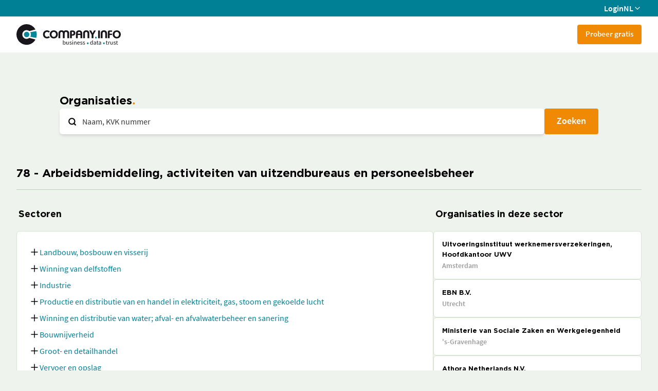

--- FILE ---
content_type: image/svg+xml
request_url: https://companyinfo.nl/freemium-assets/sprite.svg?
body_size: 75043
content:
<svg xmlns="http://www.w3.org/2000/svg" xmlns:xlink="http://www.w3.org/1999/xlink"><symbol id="account-gray" viewBox="0 0 16 16"><path d="M8 0a4 4 0 1 1-4 4 4 4 0 0 1 4-4m0 10c4.42 0 8 1.79 8 4v2H0v-2c0-2.21 3.58-4 8-4Z" fill="#727272"/></symbol><symbol id="add-outline" viewBox="0 0 20 20"><path d="M11 9h4v2h-4v4H9v-4H5V9h4V5h2v4zm-1 11a10 10 0 1 1 0-20 10 10 0 0 1 0 20zm0-2a8 8 0 1 0 0-16 8 8 0 0 0 0 16z"/></symbol><symbol id="add-solid" viewBox="0 0 20 20"><path d="M11 9V5H9v4H5v2h4v4h2v-4h4V9h-4zm-1 11a10 10 0 1 1 0-20 10 10 0 0 1 0 20z"/></symbol><symbol id="airplane" viewBox="0 0 20 20"><path d="M8.4 12H2.8L1 15H0V5h1l1.8 3h5.6L6 0h2l4.8 8H18a2 2 0 1 1 0 4h-5.2L8 20H6l2.4-8z"/></symbol><symbol id="alarm-orange" viewBox="0 0 23.705 24"><g data-name="Group 3620" fill="#fa9c1f"><path data-name="Path 1912" d="M6.654 4.252a1.468 1.468 0 0 0-.091-1.667.78.78 0 0 0-1.284.065 17.831 17.831 0 0 0-2.891 7.808 1.206 1.206 0 0 0 .758 1.383c.5.11.979-.332 1.063-.986a15.079 15.079 0 0 1 2.445-6.6Zm16.519-1.6a.784.784 0 0 0-1.3-.094 1.466 1.466 0 0 0-.073 1.7 15.079 15.079 0 0 1 2.446 6.6c.084.654.561 1.1 1.064.986a1.207 1.207 0 0 0 .758-1.384 17.83 17.83 0 0 0-2.896-7.81Z" transform="translate(-2.375 -2.25)"/><path data-name="Path 1913" d="M14.225 2.25a8.234 8.234 0 0 0-8.155 8.311v.923a10.227 10.227 0 0 1-2.56 6.8.936.936 0 0 0-.207.84.918.918 0 0 0 .567.645A29.219 29.219 0 0 0 9.707 21.3a4.643 4.643 0 0 0 2.158 4.278 4.458 4.458 0 0 0 4.72 0 4.643 4.643 0 0 0 2.154-4.278 29.251 29.251 0 0 0 5.835-1.532.918.918 0 0 0 .566-.645.936.936 0 0 0-.206-.839 10.227 10.227 0 0 1-2.559-6.8v-.923a8.234 8.234 0 0 0-8.15-8.311Zm-2.718 19.392v-.123a29.7 29.7 0 0 0 5.432 0v.123a2.719 2.719 0 1 1-5.437 0Z" fill-rule="evenodd" transform="translate(-2.375 -2.25)"/></g></symbol><symbol id="announcement" viewBox="0 0 20 20"><path d="M3 6c0-1.1.9-2 2-2h8l4-4h2v16h-2l-4-4H5a2 2 0 0 1-2-2H1V6h2zm8 9v5H8l-1.67-5H5v-2h8v2h-2z"/></symbol><symbol fill="none" id="api-icon" viewBox="0 0 74 48"><path d="M8 11h19M8 17h15M8 23h16" stroke="#008194" stroke-width="2" stroke-linecap="round"/><path d="M46.904 0H5.456A5.456 5.456 0 0 0 0 5.456V34.91a5.45 5.45 0 0 0 5.456 5.456h14.917l-1.57 5.45h-2.441a1.094 1.094 0 0 0-.77 1.865c.204.204.48.319.77.319h19.635a1.089 1.089 0 0 0 .77-1.861 1.094 1.094 0 0 0-.77-.323h-2.455l-1.572-5.45h14.92a5.45 5.45 0 0 0 5.456-5.457V5.456A5.457 5.457 0 0 0 46.905 0ZM21.08 45.816l1.57-5.45h7.075l1.571 5.45H21.08ZM50.177 34.91a3.263 3.263 0 0 1-3.273 3.273H5.456a3.26 3.26 0 0 1-3.272-3.273v-2.183h47.994l-.001 2.183Zm0-4.361H2.182V5.456a3.262 3.262 0 0 1 3.274-3.272h41.45a3.262 3.262 0 0 1 3.273 3.272l-.002 25.091Z" fill="#FA9C1F"/><path d="M61.172 1.028h9.516c.473 0 .927.14 1.262.387.334.248.522.584.522.935v41.622a2 2 0 0 1-2 2h-9.084a2 2 0 0 1-2-2V2.35c0-.35.188-.687.522-.935.335-.248.789-.387 1.262-.387ZM59 10h13" stroke="#FA9C1F" stroke-width="2"/><path d="M62.5 14h2M63 41.25h6M67.5 14h2" stroke="#FA9C1F" stroke-width="1.5" stroke-linecap="round"/><path stroke="#FA9C1F" stroke-width="2" d="M59 18h13"/><path d="M68 31a2 2 0 1 1-4 0 2 2 0 0 1 4 0ZM41.048 13a4 4 0 1 1-8 0 4 4 0 0 1 8 0ZM30 21.571c0-2.285 2.858-4.19 4.762-3.428 1.426.57 2.286.571 2.286.571V25h-4.762C30.29 25 30 23.857 30 21.571Zm14.096 0c0-2.285-2.858-4.19-4.763-3.428-1.425.57-2.285.571-2.285.571V25h4.761c1.997 0 2.287-1.143 2.287-3.429Z" fill="#008194"/></symbol><symbol id="arrow-blue-right" viewBox="0 0 6 10"><g data-name="Group 859" fill="#008194"><path data-name="Rectangle 304" d="M5.657 0h1.414v7.071H5.657z" transform="rotate(-45 4.036 7.328)"/><path data-name="Rectangle 305" d="M7.071 5.657v1.414H0V5.657z" transform="rotate(-45 4.036 7.328)"/></g></symbol><symbol id="arrow-down-transparent" viewBox="0 0 17.177 10.609"><g data-name="Group 845" transform="rotate(-45 2.44 1.01)" fill="inherit"><rect data-name="Rectangle 301" width="2.858" height="12.146" rx="1.429"/><rect data-name="Rectangle 302" width="2.858" height="12.146" rx="1.429" transform="rotate(90 1.429 10.717)"/></g></symbol><symbol id="arrow-down" viewBox="0 0 20 20"><path d="m9 16.172-6.071-6.071-1.414 1.414L10 20l.707-.707 7.778-7.778-1.414-1.414L11 16.172V0H9z"/></symbol><symbol id="arrow-left" viewBox="0 0 20 20"><path d="m3.828 9 6.071-6.071-1.414-1.414L0 10l.707.707 7.778 7.778 1.414-1.414L3.828 11H20V9H3.828z"/></symbol><symbol id="arrow-right" viewBox="0 0 20 20"><path d="m16.172 9-6.071-6.071 1.414-1.414L20 10l-.707.707-7.778 7.778-1.414-1.414L16.172 11H0V9z"/></symbol><symbol id="arrow-thin-left" viewBox="0 0 20 20"><path d="m3.828 9 6.071-6.071-1.414-1.414L0 10l.707.707 7.778 7.778 1.414-1.414L3.828 11H20V9H3.828z"/></symbol><symbol id="arrow-thin-right" viewBox="0 0 20 20"><path d="m16.172 9-6.071-6.071 1.414-1.414L20 10l-.707.707-7.778 7.778-1.414-1.414L16.172 11H0V9z"/></symbol><symbol id="arrow-up" viewBox="0 0 20 20"><path d="M9 3.828 2.929 9.899 1.515 8.485 10 0l.707.707 7.778 7.778-1.414 1.414L11 3.828V20H9V3.828z"/></symbol><symbol id="attachment" viewBox="0 0 20 20"><path d="M15 3H7a7 7 0 1 0 0 14h8v-2H7A5 5 0 0 1 7 5h8a3 3 0 0 1 0 6H7a1 1 0 0 1 0-2h8V7H7a3 3 0 1 0 0 6h8a5 5 0 0 0 0-10z"/></symbol><symbol id="bedrijfsgedragstypes" viewBox="0 0 77.32 77.25"><defs><style>.cls-6{fill:#fff}.cls-1{fill:#f49823!important}.st46{fill:#fa991c}.cls-1{}</style></defs><path d="M37.72 77.25C18.76 77.13 3.14 63.63.41 45.37-2.22 27.79 7.96 10.93 24.94 4.69c1.99-.73 4.05-1.19 6.13-1.56.53-.09.93-.26 1.3-.72 2.57-3.18 7.3-3.21 9.94-.08.4.48.81.72 1.43.82C58.13 5.51 70.16 16.67 73.6 30.86c.12.5.31.91.69 1.26.45.41.83.9 1.3 1.28.64.52.82 1.05.31 1.75-.39.54-.17.83.43.93.8.14 1.01.59.98 1.39-.07 1.65-.05 3.31 0 4.96.02.7-.12 1.16-.88 1.28-.77.12-.85.55-.44 1.14.37.54.32.98-.22 1.4-1.41 1.11-2.08 2.59-2.65 4.31-4.63 14.05-14.23 22.71-28.66 25.99-1.07.24-2.17.39-3.26.5-1.3.13-2.6.16-3.49.21ZM2.59 39.9c.13 8.8 3.02 16.5 8.84 23.11.35.4.55.5.98.06 4.53-4.57 9.08-9.11 13.64-13.65.32-.32.37-.52.09-.92-3.95-5.58-3.95-11.61 0-17.18.29-.41.23-.59-.09-.91-4.56-4.54-9.11-9.09-13.64-13.65-.43-.44-.63-.34-.99.06-5.8 6.6-8.69 14.31-8.83 23.08ZM30.97 5.75c-6.43 1.22-11.98 4.04-16.84 8.3-.37.32-.29.52.02.82 4.58 4.56 9.16 9.14 13.72 13.72.34.34.53.34.91.05 5.27-3.88 11.94-3.86 17.23.03.36.27.54.25.85-.06 4.58-4.6 9.18-9.2 13.78-13.78.34-.34.29-.53-.03-.83-.93-.84-1.9-1.61-2.93-2.33-3.96-2.77-8.27-4.76-13.02-5.76-.59-.12-.88-.18-.86.66.04 1.49-.5 2.85-1.52 3.96-.42.45-.45.62.16.94 4.43 2.31 6.59 6 6.54 11 0 .54-.15.7-.69.69-1.51-.03-3.02-.01-4.52-.01H26.63c-.41 0-.83.13-.85-.6-.1-4.09 1.45-7.38 4.63-9.93.66-.53 1.4-.92 2.17-1.28.31-.14.41-.26.13-.55-1.33-1.4-1.87-3.09-1.72-5.06Zm29.24 44.72c-.43.04-.56-.22-.74-.39-1.26-1.25-2.48-2.53-3.77-3.74-.52-.49-.71-.93-.27-1.54.47-.65.18-.98-.49-1.1-.66-.12-.86-.48-.84-1.15.05-1.74.06-3.48 0-5.22-.02-.7.17-1.09.86-1.21.72-.13.91-.49.46-1.12-.39-.56-.31-.98.22-1.47 1.26-1.16 2.46-2.38 3.63-3.63.5-.54.94-.68 1.54-.25.67.48.98.15 1.1-.51.12-.66.48-.85 1.15-.83 1.56.05 3.13.07 4.7 0 .97-.05 1.7.07 1.86 1.2.03.19.08.44.36.39.16-.03.35-.11.45-.23.19-.25 0-.5-.09-.73-1.51-4.55-3.87-8.59-7.04-12.18-.37-.41-.56-.4-.94-.02-4.54 4.57-9.09 9.12-13.66 13.66-.37.37-.36.57-.07.99 3.89 5.38 3.89 11.67.02 17.05-.32.45-.29.68.09 1.06 4.53 4.5 9.04 9.01 13.54 13.53.38.38.58.46.99 0 3.18-3.58 5.57-7.61 7.09-12.15.12-.36.33-.74-.24-.9-.58-.17-.47.38-.61.63-.22.4-.16.95-.91.93-1.94-.05-3.89-.01-5.83-.02-.21 0-.54.11-.61-.18-.29-1.31-.89-1.78-1.96-.85ZM48.95 64.61v7.3c0 .52.05.73.66.5 4.03-1.53 7.62-3.77 10.86-6.59.44-.38.41-.59.01-.99-4.52-4.5-9.03-9-13.52-13.53-.42-.43-.65-.39-1.1-.05-5 3.75-11.98 3.74-17.01-.03-.43-.32-.65-.34-1.04.06-4.51 4.55-9.04 9.08-13.59 13.59-.42.42-.37.63.04.99 2.5 2.19 5.24 4.01 8.23 5.46.62.3.71.12.71-.48-.02-2.72.02-5.45-.03-8.17-.01-.75.23-.91.93-.9 2.87.04 5.74 0 8.61.03.59 0 .82-.14.79-.77-.05-1.19 0-2.38-.02-3.56-.02-.57.11-.83.76-.82 4.67.02 9.33.02 14 0 .58 0 .73.19.72.75-.03 2.41-.01 4.81-.01 7.22Zm-.01-24.71c0-6.4-5.14-11.53-11.54-11.55-6.42-.02-11.62 5.17-11.61 11.58 0 6.36 5.17 11.53 11.55 11.57 6.39.03 11.6-5.17 11.6-11.59ZM36.07 66.97c0 2.32.02 4.64-.01 6.96 0 .57.16.73.73.74 2.97.05 5.89-.32 8.79-.98.58-.13.81-.34.8-.97-.03-4.23-.02-8.46 0-12.7 0-.58-.13-.82-.77-.81-2.93.03-5.86.03-8.78 0-.63 0-.77.22-.77.8.03 2.32.01 4.64.01 6.96Zm1.26-46.38c2.69 0 5.39-.03 8.08.02.83.02.87-.27.71-.94-.98-3.91-4.66-6.77-8.74-6.78-4.11 0-7.83 2.92-8.77 6.85-.17.71.04.87.74.86 2.66-.04 5.33-.01 7.99-.01Zm24.73 26.18c.57.28 1.39.25 1.55 1.07.19 1 .79 1.22 1.68 1.08.26-.04.53-.04.78 0 .94.16 1.51-.13 1.73-1.14.15-.67 1.34-1.19 1.9-.84.94.6 1.59.37 2.18-.46.13-.19.31-.36.49-.49.74-.54.93-1.12.4-1.97-.39-.62.08-1.84.78-1.98 1.1-.23 1.27-.89 1.15-1.82a2.28 2.28 0 0 1 0-.69c.16-.94-.14-1.5-1.14-1.73-.67-.15-1.19-1.33-.83-1.89.6-.93.38-1.58-.46-2.17-.21-.15-.4-.34-.55-.55-.52-.74-1.09-.84-1.88-.35-.61.38-1.81-.01-1.95-.66-.26-1.2-.99-1.41-2.02-1.26-.23.03-.47.04-.69 0-.85-.14-1.33.16-1.54 1.04-.19.77-1.37 1.32-1.99.91-.92-.6-1.51-.31-2.08.45-.17.23-.38.45-.61.61-.72.5-.8 1.04-.34 1.81.43.7.02 1.86-.77 2.05-1.1.26-1.25.92-1.14 1.84.03.26.04.53 0 .78-.14.89.16 1.38 1.09 1.6.76.18 1.25 1.37.84 2.02-.52.83-.39 1.41.37 1.95.21.15.4.34.55.55.58.78 1.23 1.08 2.09.42.11-.08.26-.11.42-.17ZM33.49 69.49c0-1.48-.02-2.95.01-4.43.01-.53-.16-.69-.69-.68-2.11.03-4.23.04-6.34 0-.62-.01-.7.24-.69.76.02 2.29.03 4.58 0 6.86 0 .58.21.79.73.94 2.02.62 4.07 1.1 6.16 1.42.8.12.85-.16.84-.79-.03-1.36 0-2.72 0-4.08Zm3.82-59.21c2.15.02 3.91-1.69 3.93-3.8.02-2.12-1.72-3.87-3.86-3.88-2.14 0-3.89 1.72-3.89 3.85 0 2.08 1.72 3.81 3.81 3.83Z"/><path d="M5.19 39.92c0-2.73.01-5.45-.01-8.18 0-.6.1-.87.79-.87 1.78.02 1.78-.02 1.78 1.78 0 4.23.02 8.47-.02 12.7 0 .75.16 1.01.96.98 1.62-.06 1.62-.01 1.62-1.67 0-3.48.01-6.96-.01-10.44 0-.59.15-.8.77-.8 1.84 0 1.84-.03 1.84 1.8 0 3.39.02 6.79-.02 10.18 0 .7.14.95.89.93 1.7-.05 1.71 0 1.71-1.68 0-2.64.02-5.28-.01-7.92 0-.57.17-.73.74-.73 1.86 0 1.86-.03 1.86 1.79 0 2.55.02 5.1-.01 7.65 0 .66 2.15.9 2.86.89 1.73-.03 1.7 0 1.72 1.74 0 .63-.14.84-.81.84-4.61-.03-11.22-.03-15.83 0-.65 0-.83-.18-.82-.83.03-2.73.01-5.45.01-8.18Zm60.54 6.41c-3.57.02-6.49-2.88-6.48-6.44.01-3.52 2.89-6.39 6.42-6.42 3.56-.03 6.47 2.87 6.46 6.45 0 3.56-2.84 6.39-6.4 6.41Zm3.84-6.46c-.02-2.09-1.85-3.87-3.93-3.82-2.12.05-3.85 1.84-3.81 3.94.04 2.06 1.81 3.78 3.89 3.77 2.12 0 3.88-1.78 3.86-3.89Z"/><path fill="#f49823" class="cls-1" d="M37.19 45.5h-8.97c-.23 0-.28-.06-.28-.29V34.84c0-.21.04-.28.27-.28 1.08.01 2.15 0 3.23 0 .16 0 .21-.04.2-.2v-1.65c0-.16.03-.22.21-.22h10.71c.16 0 .21.04.2.2v1.6c0 .23.07.27.28.26 1.07-.01 2.14 0 3.21 0 .16 0 .22.03.22.21v10.51c0 .22-.11.21-.26.21h-8.99Zm-4.66-6.49v5.38c0 .17.03.23.22.23.69-.01 1.39-.01 2.08 0 .19 0 .22-.06.22-.23v-2.94c0-.18.05-.23.23-.23h3.84c.19 0 .24.05.24.24v2.94c0 .16.04.22.21.22.7-.01 1.4-.01 2.1 0 .18 0 .21-.06.21-.22V33.62c0-.16-.03-.22-.21-.22h-8.9c-.19 0-.22.06-.22.23v5.38Zm-.9 1.06v-4.36c0-.18-.03-.25-.23-.24-.78.01-1.57.01-2.35 0-.2 0-.23.07-.23.24v8.68c0 .17.03.23.22.23.79-.01 1.58-.01 2.37 0 .19 0 .22-.06.22-.23v-4.32Zm11.11-.05v4.38c0 .12 0 .21.17.21.82-.01 1.64 0 2.46 0 .15 0 .17-.05.17-.18v-8.77c0-.16-.06-.2-.21-.2-.78 0-1.57.01-2.35 0-.22 0-.25.07-.25.27v4.29Zm-5.56 4.59h1.11c.11 0 .16-.03.16-.15v-2.19c0-.12-.04-.15-.16-.15h-2.21c-.11 0-.16.03-.16.15v2.19c0 .12.04.15.16.15h1.11Z"/><path fill="#f49823" class="cls-1" d="M37.2 35.47h-.61c-.11 0-.16-.03-.16-.15v-.81c0-.12.04-.16.16-.15h1.22c.11 0 .16.03.16.15v.81c0 .12-.04.16-.16.15h-.61Zm0 1.32h.61c.12 0 .16.04.15.16v.81c0 .11-.03.15-.14.15h-1.26c-.1 0-.13-.04-.13-.13v-.84c0-.13.06-.15.17-.14h.61Zm.02 2.44h.59c.11 0 .16.02.16.15v.81c0 .12-.05.15-.16.15h-1.22c-.11 0-.16-.03-.16-.15v-.81c0-.13.05-.15.16-.15h.63Zm-2.96-3.76h-.61c-.12 0-.16-.04-.16-.16v-.79c0-.12.04-.17.17-.17h1.22c.12 0 .16.04.15.16v.79c0 .15-.06.18-.19.17h-.59Zm5.87 0h-.63c-.11 0-.15-.04-.14-.14v-.83c0-.11.05-.14.15-.14h1.24c.11 0 .15.04.15.14v.83c0 .11-.05.14-.15.14h-.61Zm-5.85 1.32h.61c.11 0 .15.04.14.14v.83c0 .11-.05.14-.15.14h-1.24c-.1 0-.15-.04-.15-.15v-.81c0-.11.03-.16.15-.16h.63Zm5.86 0h.59c.11 0 .17.02.17.15v.83c0 .1-.04.14-.13.13h-1.26c-.11 0-.14-.05-.14-.15v-.81c0-.12.04-.16.15-.16h.63Zm-5.86 2.44h.54c.16-.01.23.03.22.21-.02.25 0 .5 0 .74 0 .11-.02.17-.15.17h-1.24c-.1 0-.15-.03-.15-.14v-.83c0-.11.05-.14.15-.14h.63Zm5.85 0h.56c.14 0 .21.03.2.18-.01.25 0 .5 0 .74 0 .13-.03.19-.17.19h-1.19c-.12 0-.18-.03-.17-.16v-.79c0-.13.05-.17.17-.16h.61Zm-9.91-1.61c-.2-.02-.52.11-.67-.05-.14-.14-.04-.46-.04-.7 0-.36 0-.36.35-.36h1.01c.14 0 .18.04.18.18 0 .25-.01.5 0 .74 0 .16-.06.19-.2.19h-.63Zm.06 2.44h-.61c-.11 0-.17-.02-.16-.15v-.81c0-.13.05-.15.16-.15h1.22c.13 0 .17.04.16.17 0 .25-.01.51 0 .77 0 .15-.06.18-.19.17h-.59Zm0 1.33h.61c.11 0 .16.02.16.15v.81c0 .11-.04.15-.14.14h-1.26c-.11 0-.14-.05-.13-.15v-.79c0-.13.03-.17.16-.17h.61Zm13.85-4.87h.61c.11 0 .14.04.14.14v.81c0 .12-.04.16-.16.15H43.5c-.13 0-.17-.04-.17-.17 0-.26.01-.51 0-.77 0-.15.05-.18.18-.17h.61Zm0 3.54h-.61c-.13 0-.19-.03-.18-.17.01-.25 0-.51 0-.77 0-.1.01-.17.14-.17h1.26c.12 0 .14.05.13.15v.81c0 .11-.03.15-.14.14h-.61Zm-.03 2.43h-.61c-.12 0-.16-.04-.15-.16v-.79c0-.11.03-.16.15-.16h1.24c.12 0 .15.04.15.16v.79c0 .13-.05.17-.17.16h-.61Z"/></symbol><symbol id="bedrijfsnews_volgen" viewBox="0 0 120 80"><path d="M33 30.39V9.7c0-4.11 2.54-6.67 6.64-6.67h30.85c4.05 0 6.61 2.57 6.61 6.61v9.3c1.34-1.05 2.64-1.88 4.2-2.23.6-.13 1.2-.17 1.8-.19.87-.03 1.32.48 1.32 1.43 0 3.69.02 7.39-.01 11.08 0 .74.17.97.94.97 4.3-.04 8.6 0 12.9-.03.65 0 .92.1.89.83-.06 1.64-.01 1.64-1.66 1.64H83.92c-1.62 0-1.95-.33-1.95-1.92 0-3.56-.01-7.11.01-10.67 0-.62-.15-.75-.73-.56-2.26.72-4.13 3.09-4.13 5.46-.02 11.3 0 22.61-.03 33.91 0 .74.38.69.87.69h20.1c1.24 0 1.06-.11 1.07 1.05 0 1.41 0 1.41-1.44 1.41-6.56 0-13.12.01-19.69-.02-.72 0-.93.17-.92.91.05 2.48.02 4.96.02 7.44-.01 3.69-2.58 6.35-6.28 6.36-10.5.03-21.01.03-31.51 0-3.73 0-6.3-2.66-6.31-6.41-.01-2.7-.01-5.4 0-8.11 0-.59-.07-.77-.72-.52-2.23.83-4.44.11-5.75-1.8-1.31-1.92-1.17-4.2.43-6 .32-.36.27-.52-.02-.85-1.74-2-1.73-4.48.04-6.51.28-.32.28-.48 0-.8-1.79-2.07-1.78-4.46.01-6.58.23-.27.3-.4.03-.72-1.68-1.96-1.82-4.16-.44-6.13 1.35-1.92 3.52-2.55 5.86-1.7.15.05.29.18.55.03Zm41.64 9.46c0-8.71 0-17.42.02-26.13 0-.73-.18-.91-.91-.91-12.46.02-24.92.02-37.38 0-.71 0-.92.15-.92.9.02 17.37.02 34.74 0 52.1 0 .74.2.91.92.91 12.46-.02 24.92-.02 37.38 0 .72 0 .91-.17.91-.9-.03-8.66-.02-17.31-.02-25.97Zm-19.6-29.48h18.94c.31 0 .63.09.68-.45.25-2.56-1.37-4.41-3.95-4.41H39.37c-2.39 0-3.88 1.56-3.92 3.95-.01.72.16.93.91.93 6.23-.03 12.46-.02 18.69-.02Zm.04 58.79H35.9c-.32 0-.4.15-.44.46-.28 2.45 1.4 4.4 3.87 4.4h31.42c2.36 0 3.85-1.54 3.91-3.87.02-.78-.16-1.01-.98-1.01-6.2.04-12.4.02-18.6.02ZM33.01 42.22c0-1.33-1.04-2.4-2.39-2.44-1.35-.04-2.48 1.06-2.48 2.43 0 1.34 1.05 2.4 2.39 2.43 1.37.03 2.47-1.05 2.48-2.42Zm-4.86 7.3a2.417 2.417 0 0 0 2.43 2.47c1.33 0 2.41-1.07 2.43-2.4a2.416 2.416 0 0 0-2.43-2.47c-1.33 0-2.41 1.06-2.43 2.39Zm4.86-14.66c0-1.38-1.09-2.43-2.48-2.41-1.35.02-2.39 1.08-2.38 2.42 0 1.36 1.11 2.45 2.48 2.42a2.418 2.418 0 0 0 2.39-2.43ZM30.6 59.32c1.36 0 2.41-1.06 2.41-2.42 0-1.34-1.06-2.41-2.41-2.42a2.415 2.415 0 0 0-2.45 2.47c.02 1.34 1.09 2.38 2.45 2.37Z"/><path d="M45.32 17.74h5.78c1.08 0 1.52.43 1.52 1.49v9.26c0 1-.45 1.49-1.46 1.49-3.94.02-7.88.02-11.82 0-1 0-1.43-.49-1.43-1.51v-9.26c0-1.02.43-1.46 1.45-1.47 1.98-.01 3.97 0 5.95 0Zm-.04 9.78c1.38 0 2.75-.02 4.13.01.54.01.77-.08.76-.7-.04-1.98-.03-3.96 0-5.95 0-.54-.15-.7-.69-.7-2.81.02-5.62.02-8.42 0-.47 0-.69.09-.68.63.03 2.04.02 4.07 0 6.11 0 .47.15.61.61.6 1.43-.03 2.86 0 4.29 0Z"/><path fill="#f49823" class="cls-1" d="M45.25 61.79h-5.78c-1.13 0-1.55-.42-1.55-1.53v-9.17c0-1.07.43-1.53 1.49-1.53 3.91-.02 7.82-.02 11.73 0 1.05 0 1.48.48 1.48 1.55v9.17c0 1.07-.44 1.51-1.5 1.51-1.96.01-3.91 0-5.87 0Zm-.02-9.78c-1.4 0-2.81.02-4.21-.01-.51-.01-.66.13-.65.65.03 2.01.02 4.02 0 6.03 0 .49.11.68.64.67 2.84-.02 5.67-.02 8.51 0 .51 0 .65-.16.65-.66-.03-2.01-.03-4.02 0-6.03.01-.59-.23-.67-.72-.66-1.4.03-2.81 0-4.21 0Z"/><path d="M64.89 33.64h5.7c1.19 0 1.59.4 1.59 1.58v9.09c0 1.17-.4 1.58-1.6 1.58H59.1c-1.19 0-1.61-.42-1.61-1.58v-9.09c0-1.16.43-1.57 1.62-1.58h5.78Zm-.06 9.78c1.41 0 2.81-.01 4.22 0 .46 0 .7-.06.69-.62-.03-2.04-.02-4.08 0-6.12 0-.4-.09-.59-.55-.59-2.89.02-5.79.01-8.68 0-.43 0-.57.15-.57.57.02 2.04.02 4.08 0 6.12 0 .54.2.64.68.63 1.41-.02 2.81 0 4.22 0Zm-18.4-9.78c2.62 0 5.23.02 7.85-.01.58 0 .83.09.82.75-.02 1.73.01 1.73-1.74 1.73-4.85 0-9.69-.01-14.54.02-.7 0-.96-.13-.92-.89.06-1.59.02-1.59 1.6-1.59h6.94Zm0 9.78c2.62 0 5.23.02 7.85-.01.59 0 .82.12.82.76-.02 1.72.02 1.72-1.74 1.72-4.85 0-9.69-.01-14.54.02-.68 0-.96-.1-.93-.88.07-1.6.02-1.6 1.6-1.6h6.94ZM63.64 20.2c-2.59 0-5.18-.02-7.77.02-.67 0-.83-.22-.82-.85.02-1.62 0-1.62 1.58-1.62 4.91 0 9.81.01 14.72-.02.7 0 .88.19.86.87-.04 1.6 0 1.6-1.62 1.6h-6.94Zm-.08 4.87c-2.59 0-5.18-.02-7.77.01-.58 0-.74-.17-.74-.74 0-1.72-.02-1.72 1.67-1.72 4.85 0 9.7.01 14.55-.01.69 0 .97.11.94.89-.06 1.58-.01 1.58-1.62 1.58h-7.03Z"/><path fill="#f49823" class="cls-1" d="M63.55 52.01c-2.59 0-5.18-.02-7.76.01-.58 0-.74-.16-.74-.74 0-1.74-.02-1.74 1.72-1.74 4.85 0 9.69.01 14.54-.01.65 0 .92.11.9.84-.05 1.64 0 1.65-1.63 1.65h-7.02Zm.09 2.46c2.62 0 5.24.01 7.85-.01.53 0 .7.13.71.69 0 1.78.03 1.78-1.76 1.78-4.82 0-9.65-.02-14.47.02-.72 0-.95-.18-.93-.92.05-1.56 0-1.56 1.57-1.56h7.03Z"/><path d="M46.52 38.55c2.56 0 5.12.02 7.68-.01.66 0 .91.15.9.86-.04 1.59 0 1.59-1.63 1.59-4.9 0-9.8-.01-14.69.02-.68 0-.89-.16-.87-.86.05-1.59.01-1.59 1.61-1.59h7.02Zm14.72-8.56c-1.82 0-3.63-.02-5.45.01-.58.01-.74-.18-.75-.75 0-1.73-.03-1.73 1.71-1.73 3.27 0 6.55.01 9.82-.01.57 0 .75.15.75.73 0 1.75.02 1.75-1.71 1.75h-4.37Zm10.95-1.22c0 1.22 0 1.23-1.3 1.22-1.33-.01-1.14.2-1.15-1.38 0-1.09 0-1.09 1.44-1.09q1.02 0 1.02 1.25Z"/><path fill="#f49823" class="cls-1" d="M62.4 60.62q0 1.17-1.34 1.17c-1.13 0-1.14 0-1.13-1.39 0-1.23-.18-1.05 1.39-1.06 1.08 0 1.08 0 1.08 1.28Zm2.46-.06c.03-1.41-.2-1.21 1.32-1.22 1.32 0 1.13-.13 1.14 1.33 0 1.12 0 1.13-1.42 1.12-1.21-.01-1.02.19-1.04-1.23Zm6.1 1.24c-1.41-.03-1.22.2-1.22-1.31 0-1.32-.13-1.14 1.33-1.14 1.34 0 1.12-.19 1.12 1.41 0 1.22.2 1.02-1.22 1.05ZM57.5 60.62c0 1.18 0 1.19-1.34 1.17-1.26-.01-1.09.22-1.09-1.34 0-1.3-.13-1.1 1.34-1.11 1.25 0 1.08-.12 1.09 1.28Z"/></symbol><symbol id="bedrijfsontwikkeling" viewBox="0 0 120 80"><path d="M99.05 37.22c-3.27-4.55-6.53-9.11-9.78-13.67l-2.92-4.09c-.24-.34-.48-.67-.71-1.01-.55-.78-1.11-1.58-1.7-2.35-.5-.65-1.15-1.01-1.84-1.01s-1.35.37-1.84 1.04c-.84 1.15-1.52 2.12-2.13 3.05-.73 1.11-.55 2.14.51 2.92.45.33.9.49 1.34.49.62 0 1.18-.31 1.68-.92.15-.19.3-.38.45-.58l3.17 4.44c3.34 4.68 6.69 9.36 10.04 14.04.18.25.24.5.24.93v30.62c0 .21-.01.31-.03.35-.04.01-.13.03-.29.03-11.93-.01-23.86-.01-35.79-.01s-22.8 0-34.2.01c-.2 0-.29-.02-.33-.03-.01-.04-.03-.13-.03-.3.02-21.19.02-42.65 0-63.77 0-.18.02-.26.03-.3.04 0 .11-.02.26-.02h.07c1.08.02 2.08.03 3.06.03s2.03-.01 2.98-.04h.07c.22 0 .3.03.3.03s.05.09.07.4c.24 6.01.49 12.03.74 18.04.18 4.43.37 8.86.55 13.28.03.64.09 2.13 1.62 2.56.2.06.4.09.6.09.99 0 1.62-.71 2.06-1.34 1.14-1.63 2.3-3.24 3.46-4.86l4.26-5.96c2.48-3.46 4.95-6.93 7.42-10.4.64-.89.64-1.62.53-2.07-.14-.58-.54-1.06-1.17-1.38a2.02 2.02 0 0 0-.94-.24c-.73 0-1.42.43-2.03 1.29l-4.29 5.99c-2.46 3.43-4.91 6.86-7.37 10.29l-.02-.51c-.06-1.34-.12-2.65-.17-3.96l-.29-6.97c-.22-5.34-.45-10.68-.69-16.02-.08-1.9-.81-2.57-2.77-2.57h-9.92c-2.08 0-2.74.68-2.74 2.79V73c0 2.15.66 2.8 2.84 2.8h73.67c2.13 0 2.82-.69 2.82-2.84v-7.6c0-8.48 0-16.96.01-25.45 0-1.02-.27-1.88-.86-2.7Z"/><path d="M49.94 22.83c-2.75 3.84-3.87 8.72-3.09 13.39 1.43 8.55 8.8 14.75 17.51 14.75 3.48 0 6.89-1.03 9.85-2.98.28-.18.37-.19.38-.19 0 0 .08.02.3.26 2.51 2.81 5.09 5.65 7.58 8.4l2.33 2.57c.05.05.09.11.14.16.34.39.76.87 1.49.94.14.01.27.02.4.02.88 0 1.52-.35 1.92-1.03.77-1.33-.17-2.36-.48-2.7l-3.23-3.56c-2.32-2.57-4.65-5.13-6.99-7.69-.2-.22-.24-.3-.24-.3s.02-.08.18-.27c2.57-2.94 4.04-6.65 4.16-10.47 0-5.22-1.92-10.03-5.43-13.54-3.31-3.31-7.68-5.14-12.3-5.14-.95 0-1.92.08-2.87.23-4.74.78-8.87 3.31-11.6 7.13Zm.89 10.31c-.05-7.44 5.96-13.33 13.68-13.41h.13c7.04 0 13.04 6.1 13.11 13.33.03 3.63-1.34 7.04-3.88 9.6-2.53 2.55-5.93 3.96-9.57 3.96h-.27c-7.46-.14-13.13-5.93-13.2-13.47Z"/><path fill="#f49823" d="M64.62 40.37c.5.69 1.16 1.08 1.86 1.08s1.35-.38 1.84-1.06c2.48-3.41 4.89-6.79 7.74-10.82.72-1.01.53-2.17-.48-2.96-.37-.29-.81-.44-1.27-.44-.64 0-1.24.29-1.71.83-.16.18-.29.37-.42.56l-.12.17-5.59 7.85c-.14-.19-.27-.37-.4-.55l-2.25-3.17c-1.81-2.56-3.63-5.12-5.45-7.67-.49-.69-1.21-1.08-1.97-1.08-.46 0-.89.15-1.26.42-.97.72-1.1 2-.33 3.1 3.91 5.54 6.92 9.79 9.78 13.76Z" style="fill:#f49823"/></symbol><symbol id="bedrijfsontwikkelingen" viewBox="0 0 120 80"><path d="M53.54 71.68H24.8c-1.41 0-1.69-.29-1.69-1.71v-3.46c0-1.32.31-1.64 1.61-1.64 4.84 0 9.68-.02 14.52.02.73 0 .95-.16.94-.92-.04-3.64-.02-7.27-.02-10.91 0-1.44.05-1.52 1.37-2.02 2.32-.87 4.64-1.76 6.97-2.6.56-.2.79-.45.78-1.08-.05-2.38-.02-4.76-.02-7.15 0-1.15.34-1.51 1.51-1.51h15.21c1.11 0 1.46.37 1.46 1.48 0 2.43.01 4.87-.01 7.3 0 .49.14.72.61.89 2.45.89 4.89 1.82 7.33 2.73 1.03.39 1.17.6 1.18 1.7 0 3.77.01 7.53-.01 11.3 0 .59.14.8.76.78 1.79-.04 3.59-.04 5.38 0 .59.01.77-.18.72-.74-.04-.46.01-.92-.02-1.38-.03-.52.16-.91.6-1.15.45-.25.89-.15 1.3.13.32.22.63.44.94.67 2.19 1.56 4.38 3.12 6.56 4.69 1.14.81 1.15 1.55.04 2.35-2.41 1.73-4.83 3.45-7.25 5.18-.47.34-.96.64-1.55.35-.6-.29-.65-.84-.64-1.44.02-1.85 0-1.85-1.81-1.85H53.52ZM65.18 52.9c0-3.69-.02-7.38.02-11.07 0-.73-.22-.89-.91-.88-3.92.03-7.84.03-11.76 0-.75 0-.99.15-.99.96.04 7.12.02 14.24.02 21.37 0 1.68 0 1.66 1.69 1.61.45-.01.57-.18.56-.59-.02-.95-.03-1.9 0-2.84.07-2.58 2.05-4.54 4.56-4.54s4.49 1.96 4.56 4.54c.02.67 0 1.33 0 2 0 1.43 0 1.4 1.4 1.44.66.02.87-.14.87-.84-.04-3.71-.02-7.43-.02-11.14Zm20.51 11.92v.93c-.03.95-.41 1.34-1.36 1.4-.26.02-.51 0-.77 0H25.78c-.12 0-.3-.01-.33.13-.14.63-.16 1.29-.01 1.9.1.42.63.2.96.2 19.08.01 38.16 0 57.24 0 .28 0 .57-.01.84.01.81.08 1.17.48 1.2 1.31.01.29 0 .58 0 1.01 1.59-1.14 3.03-2.16 4.46-3.18.29-.21.3-.34 0-.56-1.44-1.01-2.87-2.04-4.47-3.18ZM49.28 50.7c-.11-.01-.16-.04-.2-.02-2.08.77-4.16 1.56-6.25 2.32-.39.14-.39.41-.39.72v10.51c0 .49.14.66.65.65 1.82-.03 3.63-.04 5.45 0 .63.02.76-.19.76-.78-.03-3.4-.01-6.8-.01-10.2v-3.2Zm18.19 7.01c0 2.17.01 4.35-.01 6.52 0 .5.14.66.65.65 1.87-.03 3.73-.03 5.6 0 .48 0 .61-.17.6-.62-.01-3.53-.01-7.06 0-10.59 0-.4-.15-.59-.51-.73-1.92-.7-3.83-1.41-5.74-2.16-.56-.22-.61-.01-.61.47.02 2.15 0 4.3 0 6.44Zm-9.1 7.16c.59 0 1.18-.01 1.77 0 .33 0 .53-.06.52-.46-.02-1.02.03-2.05-.02-3.07-.07-1.26-1.04-2.15-2.26-2.15-1.25 0-2.22.92-2.27 2.22-.04.97 0 1.95-.02 2.92 0 .39.11.56.52.54.59-.03 1.18 0 1.77 0Z"/><path d="M58.34 6.84c-.95 0-1.9.01-2.84 0-.4 0-.54.14-.53.54.02.69.01 1.38 0 2.07-.01 1.32-.63 2.16-1.9 2.43-2.39.51-4.69 1.25-6.91 2.27-1.05.48-2.08.17-2.8-.76-.45-.59-.89-1.19-1.31-1.8-.21-.31-.37-.4-.72-.14a226.99 226.99 0 0 1-4.72 3.43c-.35.25-.31.42-.09.72.45.59.89 1.19 1.31 1.8.69 1.01.65 2.05-.17 2.95-1.63 1.82-3.11 3.74-4.26 5.9-.45.83-1.5 1.29-2.43 1.06-.82-.2-1.62-.46-2.42-.74-.38-.13-.54-.07-.66.33-.58 1.85-1.18 3.7-1.81 5.54-.15.43.04.53.37.63.68.21 1.37.42 2.04.66 1.26.44 1.8 1.35 1.64 2.68-.27 2.3-.28 4.6 0 6.9.16 1.32-.39 2.23-1.66 2.67-.68.23-1.36.45-2.04.66-.35.11-.48.25-.35.65.62 1.82 1.22 3.64 1.79 5.47.13.41.27.53.7.37.64-.25 1.3-.45 1.97-.64 1.36-.38 2.33.04 3.02 1.28.88 1.6 1.92 3.09 3.11 4.47.3.34.31.53-.05.85-1.31 1.16-1.3 1.17-2.37-.19-.95-1.21-1.84-2.47-2.57-3.82-.2-.38-.4-.43-.78-.29-.67.25-1.36.46-2.04.67-1.39.42-2.58-.2-3.03-1.57-.66-2.02-1.32-4.04-1.97-6.06-.52-1.6.04-2.69 1.6-3.25.79-.28 1.91-.26 2.28-.9.34-.59-.03-1.58-.08-2.4-.1-1.56-.02-3.13.16-4.68.07-.55-.13-.72-.58-.85-.64-.19-1.27-.4-1.89-.63-1.43-.51-2-1.65-1.53-3.1.66-2.07 1.35-4.13 2.03-6.2.43-1.29 1.61-1.92 2.91-1.55.74.21 1.47.44 2.19.71.37.14.53.05.71-.28 1.08-1.99 2.44-3.79 3.96-5.46.29-.32.35-.55.06-.91-.45-.56-.86-1.15-1.26-1.74-.81-1.19-.66-2.4.48-3.25 1.82-1.37 3.67-2.71 5.53-4.02 1.05-.73 2.37-.49 3.15.52.47.61.92 1.23 1.35 1.87.22.32.41.35.76.19 2.05-.95 4.18-1.67 6.4-2.09.5-.09.61-.31.59-.77-.03-.72-.01-1.43 0-2.15.03-1.26.88-2.22 2.15-2.25 2.36-.05 4.71-.05 7.07 0 1.31.03 2.15 1 2.16 2.32 0 .74.02 1.49 0 2.23-.01.38.11.53.49.6 2.27.44 4.45 1.16 6.55 2.14.34.16.5.07.69-.2.42-.61.87-1.21 1.31-1.8.83-1.1 2.14-1.36 3.25-.58 1.84 1.3 3.67 2.62 5.47 3.97 1.15.86 1.31 2.06.51 3.25-.4.59-.82 1.18-1.26 1.74-.27.34-.29.56.02.91 1.54 1.69 2.91 3.51 4.01 5.52.17.31.33.37.66.25.7-.25 1.41-.47 2.12-.68 1.41-.42 2.58.19 3.03 1.56.66 2.02 1.32 4.04 1.97 6.06.51 1.59-.04 2.68-1.61 3.25-.79.28-1.91.26-2.28.91-.34.59.04 1.58.09 2.4.1 1.59 0 3.18-.17 4.76-.05.41.04.6.44.71.71.2 1.42.44 2.11.7 1.31.48 1.9 1.62 1.49 2.94-.68 2.17-1.4 4.33-2.12 6.49-.38 1.14-1.59 1.74-2.79 1.41-.66-.18-1.33-.39-1.97-.65-.53-.21-.83-.16-1.13.41-.86 1.61-1.96 3.06-3.11 4.47-.3.37-.49.44-.89.09-1.21-1.09-1.23-1.07-.21-2.38.94-1.19 1.77-2.44 2.5-3.77.58-1.05 1.55-1.49 2.71-1.2.74.19 1.47.43 2.19.69.4.15.58.1.72-.34.57-1.83 1.17-3.65 1.79-5.47.15-.43.01-.58-.38-.69-.71-.2-1.42-.43-2.11-.69-1.17-.43-1.7-1.35-1.55-2.59.28-2.32.29-4.65 0-6.97-.15-1.24.38-2.17 1.54-2.59.7-.26 1.4-.48 2.11-.69.39-.11.54-.25.39-.69-.62-1.82-1.22-3.64-1.79-5.47-.14-.45-.32-.48-.72-.34-.75.26-1.5.51-2.27.7-1.08.26-2.07-.19-2.59-1.15-1.09-2.02-2.45-3.84-3.98-5.54-1.09-1.21-1.13-2.13-.23-3.44.46-.67 1.4-1.33 1.25-1.99-.13-.59-1.16-.98-1.8-1.45-1.01-.74-2.05-1.46-3.04-2.22-.39-.3-.59-.24-.84.15-.38.58-.8 1.13-1.21 1.68-.76 1-1.8 1.33-2.92.81-2.19-1.02-4.48-1.73-6.84-2.24-1.27-.27-1.9-1.11-1.91-2.42 0-.59-.04-1.18 0-1.77.06-.65-.12-.92-.83-.87-.87.07-1.74.02-2.61.02Z"/><path d="M58.21 14.79c12.58.01 23.14 9.15 24.95 21.44.62 4.19.13 8.26-1.28 12.25-.2.56-.43.61-.94.4-1.39-.59-1.4-.57-.94-1.98 4.36-13.28-4.34-27.46-18.11-29.53-12.67-1.9-24.33 6.75-26.07 19.38-.51 3.66-.14 7.26 1.17 10.73.26.68.09.91-.54 1.14-1.34.48-1.33.52-1.78-.81-5-14.84 4.66-30.51 20.2-32.76 1.17-.17 2.35-.14 3.35-.26Z"/><path d="M57.24 31.67c0-1.3-.01-2.61 0-3.91 0-.43-.11-.68-.52-.89-1.39-.75-2.06-2.32-1.68-3.77.41-1.54 1.74-2.6 3.29-2.61 1.57-.02 2.95 1.07 3.36 2.64.37 1.45-.3 3-1.71 3.75-.42.23-.49.5-.49.91.01 2.63-.01 5.27.02 7.9 0 .6-.17.78-.77.77-1.5-.03-1.5 0-1.5-1.48v-3.3Zm1.13-6.64c.61 0 1.12-.51 1.12-1.12 0-.61-.49-1.11-1.12-1.12-.61-.01-1.11.5-1.11 1.12 0 .62.5 1.12 1.11 1.12Z"/><path fill="#f49823" d="M64.06 33.89c.06-3.07-.44-2.23 2.01-4.07.41-.3.34-.6.3-.98-.22-2.14 1.29-3.91 3.4-3.99 2.05-.08 3.74 1.62 3.67 3.68-.09 2.47-2.7 4.09-4.99 3.09-.87-.38-2.09.44-2.1 1.41 0 .92-.03 1.84 0 2.77.02.52-.17.64-.66.64-1.64 0-1.64.03-1.64-1.64v-.92Zm4.58-5.49c-.03.64.41 1.13 1.05 1.17.64.03 1.14-.41 1.18-1.04.04-.63-.42-1.13-1.06-1.16-.64-.03-1.14.41-1.17 1.04Z" style="fill:#f49823"/><path d="M50.39 34.34c0-.28-.03-.57 0-.84.11-.77-.17-1.28-.82-1.71-.47-.31-.8-.41-1.36-.17-1.41.61-3.06.09-3.97-1.13-.89-1.18-.89-2.91 0-4.08.91-1.21 2.53-1.68 3.99-1.15 1.39.51 2.33 1.91 2.14 3.44-.08.69.12 1.06.66 1.34 1.36.71 1.91 1.78 1.69 3.32-.12.83-.03 1.68-.02 2.53 0 .37-.08.53-.5.55-1.8.08-1.8.1-1.8-1.72v-.38Zm-3.46-4.78c.64.03 1.14-.41 1.17-1.04.03-.64-.41-1.14-1.05-1.17-.64-.03-1.14.41-1.18 1.04-.04.63.42 1.13 1.06 1.16Zm8.59 15.96c-1.14 0-1.15 0-1.13-1.27.01-1.21-.21-1.01 1.31-1.02.98 0 .99 0 .98 1.35-.01 1.1.18.92-1.16.94Zm5.69 0c-1.14 0-1.15 0-1.14-1.26.01-1.21-.21-1.01 1.31-1.03.99 0 1 0 .98 1.35-.01 1.1.18.92-1.15.94Zm-4.53 3.43c-.03 1.3.21 1.12-1.22 1.13-1.08 0-1.08 0-1.08-1.27 0-1.01 0-1.02 1.33-1 1.13.01.94-.17.96 1.15Zm5.68-.01c-.03 1.3.21 1.13-1.21 1.14-1.09 0-1.09 0-1.09-1.27q0-1.02 1.33-1.02.97 0 .97 1.14Zm-5.68 4.61q0 1.06-1.28 1.06c-1.02 0-1.03 0-1.01-1.32.01-1.11-.19-.95 1.32-.95 1.17 0 .96-.12.98 1.22Zm4.57-1.22q1.12 0 1.12 1.24 0 1.05-1.29 1.05c-1 0-1.01 0-1-1.34 0-1.07-.15-.93 1.18-.94Z"/></symbol><symbol id="bereik-marketing-sales" viewBox="0 0 120 80"><path d="M85.58 31.34c-.36 9.58-4.24 17.32-12.09 22.98-1.33.95-2.98.8-3.81-.34-.92-1.25-.62-2.75.82-3.76 4.49-3.15 7.51-7.35 9.06-12.6 3.12-10.58-1.91-22.06-11.79-26.99-14.08-7.02-30.97 1.65-33.14 17.23-1.32 9.47 2.26 17.05 10.07 22.6.46.33.97.6 1.4.97 1.02.86 1.18 2.29.43 3.35a2.542 2.542 0 0 1-3.32.74c-1.66-.96-3.22-2.07-4.64-3.37-14.99-13.63-11.31-37.91 7.04-46.47 16.45-7.67 35.95 2.31 39.41 20.16.35 1.81.51 3.63.55 5.49Z"/><path d="M73.33 76.2c-.4.02-.89-.2-1.38-.44-4.44-2.15-8.89-4.29-13.32-6.45-.46-.23-.82-.23-1.29-.02-4.87 2.2-9.75 4.39-14.64 6.56-1.86.83-3.54.02-3.89-1.82-.13-.69.15-1.27.42-1.85 5.09-10.91 10.18-21.82 15.28-32.72.26-.55.38-1.1.37-1.71-.03-1.86-.02-3.73-.01-5.59 0-1.54 1.07-2.66 2.52-2.67 1.45 0 2.54 1.11 2.56 2.64.02 1.89.03 3.78.01 5.67 0 .62.13 1.16.39 1.71 5.1 10.9 10.18 21.81 15.29 32.72.43.92.59 1.81.04 2.73-.49.83-1.22 1.24-2.34 1.25Zm-26.76-7.64c3.46-1.55 6.73-3.01 10-4.49 1.01-.46 1.96-.47 2.97.04 2.56 1.28 5.15 2.51 7.73 3.75.24.11.49.21.91.39-.45-.79-.6-1.48-1.22-1.97a902.05 902.05 0 0 1-9.06-7.29c-.39-.32-.63-.33-1.03 0-2.83 2.3-5.66 4.59-8.54 6.82-.9.7-1.29 1.61-1.76 2.76Zm10.84-23.33-2.82 6.01c-.12.26-.04.42.18.59.77.6 1.53 1.22 2.29 1.85.23.19.4.23.66.01.75-.63 1.52-1.24 2.3-1.84.28-.22.3-.4.15-.72-.91-1.91-1.79-3.82-2.76-5.9Zm6.2 13.71.15-.11c-.56-1.2-1.12-2.4-1.69-3.59-.04-.08-.1-.25-.2-.18-.49.36-.98.74-1.44 1.14-.1.09.06.22.16.3 1.01.81 2.02 1.63 3.03 2.44Zm-12.57-.05c.16-.02.19-.02.21-.03.69-.55 1.37-1.1 2.06-1.64 1.31-1.04 1.31-1.03-.07-1.99-.3-.21-.41-.17-.56.15-.52 1.15-1.06 2.29-1.63 3.52Z"/><path d="M77.14 31.21c-.19 6.55-2.78 11.89-8.01 15.89-.94.71-1.95.77-2.98.2-.9-.5-1.34-1.5-1.18-2.58.12-.8.65-1.32 1.26-1.79 3.19-2.45 5.09-5.69 5.68-9.64C73.02 25.9 68.19 18.8 60.89 17c-6.68-1.65-13.76 1.67-16.7 7.82-3.02 6.33-1.23 13.83 4.3 18.05.68.52 1.44.95 1.71 1.84.33 1.06-.06 2.19-.94 2.82-.91.66-2.04.66-3.04-.04-3.4-2.35-5.83-5.45-7.3-9.32-4.5-11.82 3.36-24.95 15.87-26.5 11.13-1.38 21 6.39 22.23 17.51.07.67.07 1.34.1 2.01Z"/><path fill="#f49823" d="M69.39 31.75c-.04 3.48-1.15 6.24-3.35 8.56-.99 1.05-2.62 1.17-3.63.28-1.07-.94-1.19-2.47-.18-3.6 1.07-1.19 1.8-2.5 2.03-4.1.61-4.31-3.13-8.19-7.44-7.73-2.81.3-4.79 1.75-5.81 4.35-1.03 2.64-.53 5.09 1.37 7.2.81.91 1.22 1.87.65 3.03-.77 1.61-2.86 2-4.09.71-3.27-3.43-4.36-7.48-2.92-12.01 1.43-4.52 4.59-7.35 9.26-8.18 6.78-1.2 12.73 3.07 13.97 9.85.12.63.13 1.28.16 1.64Z" style="fill:#f49823"/></symbol><symbol id="block" viewBox="0 0 20 20"><path d="M0 10a10 10 0 1 1 20 0 10 10 0 0 1-20 0zm16.32-4.9L5.09 16.31A8 8 0 0 0 16.32 5.09zm-1.41-1.42A8 8 0 0 0 3.68 14.91L14.91 3.68z"/></symbol><symbol id="blocks-3-vertical" viewBox="0 0 452.5 704.53"><defs><filter id="a" x="99.5" y="0" width="353" height="208.53" filterUnits="userSpaceOnUse"><feOffset dx="2" dy="2"/><feGaussianBlur stdDeviation="3.5" result="blur"/><feFlood flood-opacity=".051"/><feComposite operator="in" in2="blur"/><feComposite in="SourceGraphic"/></filter><filter id="b" x="39.5" y="248" width="353" height="208.53" filterUnits="userSpaceOnUse"><feOffset dx="2" dy="2"/><feGaussianBlur stdDeviation="3.5" result="blur-2"/><feFlood flood-opacity=".051"/><feComposite operator="in" in2="blur-2"/><feComposite in="SourceGraphic"/></filter><filter id="c" x="99.5" y="496" width="353" height="208.53" filterUnits="userSpaceOnUse"><feOffset dx="2" dy="2"/><feGaussianBlur stdDeviation="3.5" result="blur-3"/><feFlood flood-opacity=".051"/><feComposite operator="in" in2="blur-3"/><feComposite in="SourceGraphic"/></filter></defs><g data-name="Group 1529"><g data-name="Group 1526"><g transform="translate(0 -.001)" filter="url(#a)"><path data-name="Path 656" d="M113 8.5h322c2.761 0 5 1.756 5 3.923v179.684c0 2.167-2.239 3.923-5 3.923H113c-2.761 0-5-1.756-5-3.923V12.423c0-2.167 2.239-3.923 5-3.923Z" fill="#f8fbf8"/></g><text data-name="10+" transform="translate(189 86.099)" fill="#008194" font-size="60" font-family="SourceSansPro-Bold, Source Sans Pro" font-weight="700"><tspan x="0" y="0">10+</tspan></text><text data-name="Onze data is verrijkt met meer dan 10 databronnen" transform="translate(189 110.099)" fill="#008194" font-size="18" font-family="SourceSansPro-Regular, Source Sans Pro"><tspan x="0" y="18" fill="#000">Onze data is verrijkt met </tspan><tspan x="0" y="45" fill="#000">meer dan 10 </tspan><tspan y="45" font-family="SourceSansPro-Bold, Source Sans Pro" font-weight="700">databronnen</tspan></text><g data-name="Group 1522" transform="translate(-983 -3924.067)"><circle data-name="Ellipse 101" cx="48" cy="48" r="48" transform="translate(1043 3975.166)" fill="#d9e5d5" opacity=".246"/><circle data-name="Ellipse 102" cx="40" cy="40" r="40" transform="translate(1051 3983.166)" fill="#d9e5d5" opacity=".398"/><circle data-name="Ellipse 103" cx="31" cy="31" r="31" transform="translate(1060 3992.166)" fill="#d9e5d5"/><path d="m1086.604 4033.766 5.917-20.675 2.845.809-5.917 20.682Zm-2.526-16.227-1.887-2.27-8.869 7.39a1.483 1.483 0 0 0-.213 2.093 1.135 1.135 0 0 0 .184.184l8.9 7.386 1.887-2.27-7.5-6.244Z" fill="#fff"/><path data-name="Path 661" d="M1108.869 4022.861a.909.909 0 0 0-.156-.149l-8.869-7.393-1.887 2.278 7.507 6.258-7.536 6.229 1.887 2.27 8.9-7.386a1.5 1.5 0 0 0 .156-2.107Z" fill="#fff"/></g></g><g data-name="Group 1527"><g transform="translate(0 -.001)" filter="url(#b)"><path data-name="Path 658" d="M53 256.5h322c2.761 0 5 1.756 5 3.923v179.684c0 2.167-2.239 3.923-5 3.923H53c-2.761 0-5-1.756-5-3.923V260.423c0-2.167 2.239-3.923 5-3.923Z" fill="#f8fbf8"/></g><text data-name="500+" transform="translate(129 320.099)" fill="#fa9c1f" font-size="50" font-family="SourceSansPro-Bold, Source Sans Pro" font-weight="700"><tspan x="0" y="0">500+</tspan></text><text data-name="Meer dan 500 betrouwbare datakenmerken dankzij unieke data intelligence" transform="translate(129 344.099)" font-size="18" font-family="SourceSansPro-Regular, Source Sans Pro"><tspan x="0" y="18">Meer dan 500 betrouwbare </tspan><tspan fill="#fa9c1f" font-family="SourceSansPro-Bold, Source Sans Pro" font-weight="700"><tspan x="0" y="45">datakenmerken </tspan><tspan y="45" font-family="SourceSansPro-Regular, Source Sans Pro" font-weight="400" fill="#000">dankzij </tspan><tspan x="0" y="72" font-family="SourceSansPro-Regular, Source Sans Pro" font-weight="400" fill="#000">unieke data intelligence</tspan></tspan></text><g data-name="Group 1523" transform="translate(-1043 -3676.067)"><circle data-name="Ellipse 101" cx="48" cy="48" r="48" transform="translate(1043 3975.166)" fill="#fa9c1f" opacity=".1"/><circle data-name="Ellipse 102" cx="40" cy="40" r="40" transform="translate(1051 3983.166)" fill="#fa9c1f" opacity=".23"/><circle data-name="Ellipse 103" cx="31" cy="31" r="31" transform="translate(1060 3992.166)" fill="#fa9c1f"/><path data-name="check-circle-outline" d="M15.5 0A15.5 15.5 0 1 0 31 15.5 15.546 15.546 0 0 0 15.5 0m0 27.9a12.4 12.4 0 1 1 12.4-12.4 12.416 12.416 0 0 1-12.4 12.4m7.114-19.251L12.4 18.864l-4.014-4L6.2 17.05l6.2 6.2 12.4-12.4Z" fill="#fff" transform="translate(1076 4008.166)"/></g></g><g data-name="Group 1528"><g transform="translate(0 -.001)" filter="url(#c)"><path data-name="Path 659" d="M113 504.5h322c2.761 0 5 1.756 5 3.923v179.684c0 2.167-2.239 3.923-5 3.923H113c-2.761 0-5-1.756-5-3.923V508.423c0-2.167 2.239-3.923 5-3.923Z" fill="#f8fbf8"/></g><text transform="translate(189 557.099)" fill="#008194" font-size="32" font-family="SourceSansPro-Bold, Source Sans Pro" font-weight="700"><tspan x="0" y="0">Levering</tspan></text><text data-name="Onze bedrijfsinformatie leveren we op 4 manieren, waaronder het Online Portal" transform="translate(189 581.099)" fill="#008194" font-size="18" font-family="SourceSansPro-Regular, Source Sans Pro"><tspan x="0" y="18" fill="#000">Onze bedrijfsinformatie </tspan><tspan x="0" y="45" fill="#000">leveren we op 4 manieren, </tspan><tspan x="0" y="72" fill="#000">waaronder het </tspan><tspan y="72" font-family="SourceSansPro-Bold, Source Sans Pro" font-weight="700">Online Portal</tspan></text><g data-name="Group 1524" transform="translate(-983 -3428.067)" fill="#188194"><circle data-name="Ellipse 101" cx="48" cy="48" r="48" transform="translate(1043 3975.166)" opacity=".1"/><circle data-name="Ellipse 102" cx="40" cy="40" r="40" transform="translate(1051 3983.166)" opacity=".23"/><circle data-name="Ellipse 103" cx="31" cy="31" r="31" transform="translate(1060 3992.166)"/></g><g data-name="Group 1525" fill="#fff"><path d="M1690.366 4448.475h19.8v12.377h-19.8m19.8 2.475a2.475 2.475 0 0 0 2.475-2.475v-12.377a2.475 2.475 0 0 0-2.473-2.475h-19.802a2.467 2.467 0 0 0-2.476 2.475v12.377a2.475 2.475 0 0 0 2.475 2.475h-4.95v2.473h29.7v-2.473Z" transform="translate(-1592.119 -3860.704)"/><path d="M1702.152 4455.495a7.14 7.14 0 0 0 .061-.865 7.14 7.14 0 0 0-.061-.865h1.461a3.382 3.382 0 0 1 0 1.729m-2.227 2.4a6.766 6.766 0 0 0 .6-1.539h1.272a3.472 3.472 0 0 1-1.872 1.544m-.108-2.4h-2.023a5.439 5.439 0 0 1 0-1.729h2.023a6.306 6.306 0 0 1 .069.865 6.361 6.361 0 0 1-.069.865m-1.011 2.572a5.864 5.864 0 0 1-.824-1.712h1.649a5.864 5.864 0 0 1-.826 1.712m-1.729-5.171h-1.262a3.426 3.426 0 0 1 1.868-1.539 7.451 7.451 0 0 0-.605 1.539m-1.263 3.459h1.262a7.451 7.451 0 0 0 .606 1.539 3.462 3.462 0 0 1-1.868-1.539m-.355-.865a3.382 3.382 0 0 1 0-1.729h1.461a7.14 7.14 0 0 0-.061.865 7.14 7.14 0 0 0 .061.865m1.886-4.311a5.888 5.888 0 0 1 .826 1.716h-1.65a5.888 5.888 0 0 1 .826-1.716m2.989 1.716h-1.275a6.766 6.766 0 0 0-.6-1.539 3.453 3.453 0 0 1 1.875 1.539m-2.991-2.594a4.324 4.324 0 1 0 4.324 4.324 4.328 4.328 0 0 0-4.324-4.324Z" transform="translate(-1592.119 -3860.704)"/></g></g><path data-name="Path 662" d="M66.854 163.463s-13.709 10.638-13.709 38.876c0 12.029 3.924 27.674 5.372 41.395" fill="none" stroke="#008194" stroke-width="2" stroke-dasharray="7" opacity=".5"/><path data-name="Path 663" d="M400.274 403.895a43.263 43.263 0 0 1 22.872 38.876c0 12.024-6.547 27.674-8.962 41.394" fill="none" stroke="#008194" stroke-width="2" stroke-dasharray="7" opacity=".5"/></g></symbol><symbol id="book-reference" viewBox="0 0 20 20"><path d="M6 4H5a1 1 0 1 1 0-2h11V1a1 1 0 0 0-1-1H4a2 2 0 0 0-2 2v16c0 1.1.9 2 2 2h12a2 2 0 0 0 2-2V5a1 1 0 0 0-1-1h-7v8l-2-2-2 2V4z"/></symbol><symbol id="bookmark-outline" viewBox="0 0 20 20"><path d="M2 2c0-1.1.9-2 2-2h12a2 2 0 0 1 2 2v18l-8-4-8 4V2zm2 0v15l6-3 6 3V2H4z"/></symbol><symbol id="box" viewBox="0 0 20 20"><path d="M0 2C0 .9.9 0 2 0h16a2 2 0 0 1 2 2v2H0V2zm1 3h18v13a2 2 0 0 1-2 2H3a2 2 0 0 1-2-2V5zm6 2v2h6V7H7z"/></symbol><symbol id="briefcase" viewBox="0 0 94 83"><g fill="none" fill-rule="evenodd" transform="translate(1 1)"><path fill="#0A090B" stroke="#000" stroke-width=".25" d="M6.799 72.427V37.061l15.755 9.158c.275.16.587.244.904.244h12.015v2.36c0 .993.805 1.798 1.799 1.798h17.534c.993 0 1.799-.805 1.799-1.798v-2.36H68.62c.318 0 .63-.084.904-.244l15.755-9.157v35.365H6.799ZM39.07 44.664v-2.36h13.938v4.72H39.07v-2.36ZM3.597 15.44h84.885v15.6L68.136 42.866h-11.53v-2.36a1.8 1.8 0 0 0-1.8-1.8H37.273a1.8 1.8 0 0 0-1.798 1.8v2.36h-11.53L3.596 31.04v-15.6Zm31.72-11.799h21.444l2.469 8.202H32.848l2.47-8.202Zm28.55 8.202L59.01.708a1.798 1.798 0 0 0-1.395-.664H34.462a1.8 1.8 0 0 0-1.395.664l-4.856 11.135H1.798c-.993 0-1.798.805-1.798 1.799v18.433c0 .64.34 1.232.895 1.554l2.307 1.342v39.254a1.8 1.8 0 0 0 1.799 1.799h82.076c.993 0 1.798-.805 1.798-1.799V34.971l2.309-1.342c.554-.321.894-.914.894-1.554V13.642c0-.994-.805-1.799-1.798-1.799H63.866Z"/><rect width="22.667" height="13.883" x="34.65" y="37.75" stroke="#FA991C" stroke-width="1.1" rx=".5"/></g></symbol><symbol id="calendar" viewBox="0 0 20 20"><path d="M1 4c0-1.1.9-2 2-2h14a2 2 0 0 1 2 2v14a2 2 0 0 1-2 2H3a2 2 0 0 1-2-2V4zm2 2v12h14V6H3zm2-6h2v2H5V0zm8 0h2v2h-2V0zM5 9h2v2H5V9zm0 4h2v2H5v-2zm4-4h2v2H9V9zm0 4h2v2H9v-2zm4-4h2v2h-2V9zm0 4h2v2h-2v-2z"/></symbol><symbol id="camera" viewBox="0 0 20 20"><path d="M0 6c0-1.1.9-2 2-2h3l2-2h6l2 2h3a2 2 0 0 1 2 2v10a2 2 0 0 1-2 2H2a2 2 0 0 1-2-2V6zm10 10a5 5 0 1 0 0-10 5 5 0 0 0 0 10zm0-2a3 3 0 1 1 0-6 3 3 0 0 1 0 6z"/></symbol><symbol id="case-filter-arrow" viewBox="0 0 5.162 7.934"><g data-name="Group 859" fill="#393939"><path data-name="Rectangle 304" d="M-3.703-7.623h1.69v5.61h-1.69z" transform="rotate(-45 8.793 -7.684)"/><path data-name="Rectangle 305" d="M-2.013-3.703v1.69h-5.61v-1.69z" transform="rotate(-45 8.793 -7.684)"/></g></symbol><symbol id="chat-bubble-dots" viewBox="0 0 20 20"><path d="m10 15-4 4v-4H2a2 2 0 0 1-2-2V3c0-1.1.9-2 2-2h16a2 2 0 0 1 2 2v10a2 2 0 0 1-2 2h-8zM5 7v2h2V7H5zm4 0v2h2V7H9zm4 0v2h2V7h-2z"/></symbol><symbol id="check-bold" viewBox="0 0 12 9.856"><path d="M3.939 9.856 0 5.92l1.795-1.8 2.144 2.15L10.21 0 12 1.795Z" fill="#fa9c1f"/></symbol><symbol id="check-filled-orange" viewBox="0 0 16 16"><circle data-name="Ellipse 104" cx="8" cy="8" r="8" fill="#fa9c1f"/><path d="M6.626 11.285 4 8.659l1.2-1.2 1.426 1.437 4.177-4.182 1.2 1.2Z" fill="#fff"/></symbol><symbol id="check-filled" viewBox="0 0 16 16"><circle data-name="Ellipse 104" cx="8" cy="8" r="8" fill="#fa9c1f"/><path d="M6.626 11.285 4 8.659l1.2-1.2 1.426 1.437 4.177-4.182 1.2 1.2Z" fill="#fff"/></symbol><symbol id="checkmark-fat" viewBox="0 0 12 10"><path d="m1.664 2.365 2.734 2.746L9.508 0l1.665 1.688-6.775 6.75L0 4.042l1.664-1.688z" transform="translate(.528 .905)" fill="#008194" fill-rule="nonzero"/></symbol><symbol id="checkmark-orange" viewBox="0 0 12 10"><path d="m1.664 2.365 2.734 2.746L9.508 0l1.665 1.688-6.775 6.75L0 4.042l1.664-1.688z" transform="translate(.528 .905)" fill="#FA9C1F" fill-rule="nonzero"/></symbol><symbol id="checkmark-outline" viewBox="0 0 20 20"><path d="M2.93 17.07A10 10 0 1 1 17.07 2.93 10 10 0 0 1 2.93 17.07zm12.73-1.41A8 8 0 1 0 4.34 4.34a8 8 0 0 0 11.32 11.32zM6.7 9.29 9 11.6l4.3-4.3 1.4 1.42L9 14.4l-3.7-3.7 1.4-1.42z"/></symbol><symbol id="checkmark" viewBox="0 0 20 20"><path d="m0 11 2-2 5 5L18 3l2 2L7 18z"/></symbol><symbol id="cheveron-down" viewBox="0 0 20 20"><path d="m9.293 12.95.707.707L15.657 8l-1.414-1.414L10 10.828 5.757 6.586 4.343 8z"/></symbol><symbol id="cheveron-left" viewBox="0 0 20 20"><path d="M7.05 9.293 6.343 10 12 15.657l1.414-1.414L9.172 10l4.242-4.243L12 4.343z"/></symbol><symbol id="cheveron-right" viewBox="0 0 20 20"><path d="m12.95 10.707.707-.707L8 4.343 6.586 5.757 10.828 10l-4.242 4.243L8 15.657l4.95-4.95z"/></symbol><symbol id="cheveron-up" viewBox="0 0 20 20"><path d="M10.707 7.05 10 6.343 4.343 12l1.414 1.414L10 9.172l4.243 4.242L15.657 12z"/></symbol><symbol id="chevron-thick-down" viewBox="0 0 16 11"><path fill="nofill" d="m7.116 9.188.884.883L15.071 3l-1.767-1.767L8 6.535 2.696 1.233.929 3z"/></symbol><symbol id="ci-logo-small" viewBox="0 0 39.586 40"><path data-name="Path 3" d="M14.538 19.987a5.262 5.262 0 0 1 5.312-5.285 5.362 5.362 0 0 1 5.2 5.217 5.259 5.259 0 1 1-10.516.068Zm12.372-4.456a8.486 8.486 0 0 1 1.25 4.443 8.649 8.649 0 0 1-1.25 4.484l11.576 2.147a20.4 20.4 0 0 0 0-13.22Z" fill="#09889b"/><path data-name="Path 4" d="M25.049 26.577a8.209 8.209 0 0 1-6.413 1.807 8.462 8.462 0 0 1 1.141-16.834 8.239 8.239 0 0 1 5.272 1.875l12.024-3.179A19.922 19.922 0 0 0 18.894.019a20.009 20.009 0 0 0 .87 39.985A19.875 19.875 0 0 0 37.073 29.77Z" fill="#18161a"/></symbol><symbol id="circle-background" viewBox="0 0 348.78 223.297"><defs><linearGradient id="a" x1=".012" y1="1" x2="1" gradientUnits="objectBoundingBox"><stop offset="0" stop-color="#198193"/><stop offset="1" stop-color="#0b546d"/></linearGradient></defs><path data-name="Union 1" d="M342.347 219.787a3.27 3.27 0 0 1 3.068-3.085 3.23 3.23 0 0 1 2.956 1.687l-1.955.525a1.326 1.326 0 0 0-.858-.309 1.4 1.4 0 0 0-.185 2.777 1.327 1.327 0 0 0 1.043-.3l1.955.526a3.224 3.224 0 0 1-2.815 1.688 3.268 3.268 0 0 1-3.209-3.509Zm-11.8 0a3.27 3.27 0 0 1 3.068-3.085 3.23 3.23 0 0 1 2.956 1.687l-1.955.525a1.326 1.326 0 0 0-.858-.309 1.4 1.4 0 0 0-.185 2.777 1.327 1.327 0 0 0 1.043-.3l1.955.526a3.224 3.224 0 0 1-2.815 1.688 3.268 3.268 0 0 1-3.214-3.509Zm-11.805 0a3.27 3.27 0 0 1 3.058-3.087 3.23 3.23 0 0 1 2.956 1.687l-1.955.525a1.326 1.326 0 0 0-.858-.309 1.4 1.4 0 0 0-.185 2.777 1.327 1.327 0 0 0 1.043-.3l1.955.526a3.224 3.224 0 0 1-2.815 1.688 3.268 3.268 0 0 1-3.204-3.507Zm-11.8 0A3.27 3.27 0 0 1 310 216.7a3.23 3.23 0 0 1 2.956 1.687l-1.955.525a1.326 1.326 0 0 0-.858-.309 1.4 1.4 0 0 0-.185 2.777 1.327 1.327 0 0 0 1.043-.3l1.955.526a3.224 3.224 0 0 1-2.815 1.688 3.268 3.268 0 0 1-3.209-3.507Zm-11.8 0a3.27 3.27 0 0 1 3.058-3.087 3.23 3.23 0 0 1 2.956 1.687l-1.955.525a1.326 1.326 0 0 0-.858-.309 1.4 1.4 0 0 0-.185 2.777 1.327 1.327 0 0 0 1.043-.3l1.955.526a3.224 3.224 0 0 1-2.815 1.688 3.267 3.267 0 0 1-3.213-3.507Zm-11.805 0a3.27 3.27 0 0 1 3.068-3.085 3.23 3.23 0 0 1 2.956 1.687l-1.955.525a1.326 1.326 0 0 0-.858-.309 1.4 1.4 0 0 0-.185 2.777 1.327 1.327 0 0 0 1.043-.3l1.955.526a3.224 3.224 0 0 1-2.815 1.688 3.268 3.268 0 0 1-3.224-3.509Zm-11.8 0a3.27 3.27 0 0 1 3.068-3.085 3.23 3.23 0 0 1 2.956 1.687l-1.955.525a1.326 1.326 0 0 0-.858-.309 1.4 1.4 0 0 0-.185 2.777 1.327 1.327 0 0 0 1.043-.3l1.955.526a3.224 3.224 0 0 1-2.815 1.688 3.267 3.267 0 0 1-3.228-3.509Zm-11.805 0a3.27 3.27 0 0 1 3.068-3.085 3.23 3.23 0 0 1 2.956 1.687l-1.955.525a1.326 1.326 0 0 0-.858-.309 1.4 1.4 0 0 0-.185 2.777 1.327 1.327 0 0 0 1.043-.3l1.955.526a3.224 3.224 0 0 1-2.815 1.688 3.267 3.267 0 0 1-3.229-3.509Zm-11.8 0a3.27 3.27 0 0 1 3.068-3.085 3.23 3.23 0 0 1 2.956 1.687l-1.955.525a1.326 1.326 0 0 0-.858-.309 1.4 1.4 0 0 0-.185 2.777 1.327 1.327 0 0 0 1.043-.3l1.955.526a3.224 3.224 0 0 1-2.815 1.688 3.267 3.267 0 0 1-3.233-3.509Zm-11.8 0a3.27 3.27 0 0 1 3.068-3.085 3.23 3.23 0 0 1 2.956 1.687l-1.955.525a1.326 1.326 0 0 0-.858-.309 1.4 1.4 0 0 0-.185 2.777 1.327 1.327 0 0 0 1.043-.3l1.955.526a3.224 3.224 0 0 1-2.815 1.688 3.267 3.267 0 0 1-3.241-3.509Zm-11.805 0a3.27 3.27 0 0 1 3.068-3.085 3.23 3.23 0 0 1 2.956 1.687l-1.955.525a1.326 1.326 0 0 0-.858-.309 1.4 1.4 0 0 0-.185 2.777 1.327 1.327 0 0 0 1.043-.3l1.955.526a3.224 3.224 0 0 1-2.815 1.688 3.268 3.268 0 0 1-3.236-3.509Zm-11.8 0a3.27 3.27 0 0 1 3.068-3.085 3.23 3.23 0 0 1 2.956 1.687l-1.955.525a1.326 1.326 0 0 0-.858-.309 1.4 1.4 0 0 0-.185 2.777 1.327 1.327 0 0 0 1.043-.3l1.955.526a3.224 3.224 0 0 1-2.851 1.692 3.267 3.267 0 0 1-3.206-3.513Zm-11.8 0a3.27 3.27 0 0 1 3.068-3.085 3.23 3.23 0 0 1 2.956 1.687l-1.955.525a1.326 1.326 0 0 0-.858-.309 1.4 1.4 0 0 0-.185 2.777 1.327 1.327 0 0 0 1.043-.3l1.955.526a3.224 3.224 0 0 1-2.851 1.692 3.267 3.267 0 0 1-3.211-3.513Zm-11.805 0a3.27 3.27 0 0 1 3.068-3.085 3.23 3.23 0 0 1 2.956 1.687l-1.955.525a1.326 1.326 0 0 0-.858-.309 1.4 1.4 0 0 0-.185 2.777 1.327 1.327 0 0 0 1.043-.3l1.955.526a3.224 3.224 0 0 1-2.815 1.688 3.267 3.267 0 0 1-3.247-3.509Zm-11.8 0a3.27 3.27 0 0 1 3.068-3.085 3.23 3.23 0 0 1 2.956 1.687l-1.955.525a1.326 1.326 0 0 0-.858-.309 1.4 1.4 0 0 0-.185 2.777 1.327 1.327 0 0 0 1.043-.3l1.955.526a3.224 3.224 0 0 1-2.815 1.688 3.267 3.267 0 0 1-3.252-3.509Zm-11.805 0a3.27 3.27 0 0 1 3.068-3.085 3.23 3.23 0 0 1 2.956 1.687l-1.955.525a1.326 1.326 0 0 0-.858-.309 1.4 1.4 0 0 0-.185 2.777 1.327 1.327 0 0 0 1.043-.3l1.955.526a3.224 3.224 0 0 1-2.815 1.688 3.268 3.268 0 0 1-3.252-3.509Zm-11.8 0a3.27 3.27 0 0 1 3.068-3.085 3.23 3.23 0 0 1 2.956 1.687l-1.955.525a1.326 1.326 0 0 0-.858-.309 1.4 1.4 0 0 0-.185 2.777 1.327 1.327 0 0 0 1.043-.3l1.955.526a3.224 3.224 0 0 1-2.815 1.688 3.267 3.267 0 0 1-3.257-3.509Zm-11.8 0a3.27 3.27 0 0 1 3.068-3.085 3.23 3.23 0 0 1 2.956 1.687l-1.955.525a1.326 1.326 0 0 0-.858-.309 1.4 1.4 0 0 0-.185 2.777 1.327 1.327 0 0 0 1.043-.3l1.955.526a3.224 3.224 0 0 1-2.815 1.688 3.267 3.267 0 0 1-3.261-3.509Zm-11.805 0a3.27 3.27 0 0 1 3.068-3.085 3.23 3.23 0 0 1 2.956 1.687l-1.955.525a1.326 1.326 0 0 0-.858-.309 1.4 1.4 0 0 0-.185 2.777 1.327 1.327 0 0 0 1.043-.3l1.955.526a3.224 3.224 0 0 1-2.815 1.688 3.267 3.267 0 0 1-3.262-3.509Zm-11.8 0a3.27 3.27 0 0 1 3.068-3.085 3.23 3.23 0 0 1 2.956 1.687l-1.955.525a1.326 1.326 0 0 0-.858-.309 1.4 1.4 0 0 0-.185 2.777 1.327 1.327 0 0 0 1.043-.3l1.955.526a3.224 3.224 0 0 1-2.815 1.688 3.267 3.267 0 0 1-3.266-3.509Zm-11.8 0a3.27 3.27 0 0 1 3.068-3.085 3.23 3.23 0 0 1 2.956 1.687l-1.955.525a1.326 1.326 0 0 0-.858-.309 1.4 1.4 0 0 0-.185 2.777 1.327 1.327 0 0 0 1.043-.3l1.955.526a3.224 3.224 0 0 1-2.815 1.688 3.267 3.267 0 0 1-3.271-3.509Zm-11.805 0a3.27 3.27 0 0 1 3.068-3.085 3.23 3.23 0 0 1 2.956 1.687l-1.955.525a1.326 1.326 0 0 0-.858-.309 1.4 1.4 0 0 0-.185 2.777 1.327 1.327 0 0 0 1.043-.3l1.955.526a3.224 3.224 0 0 1-2.815 1.688 3.267 3.267 0 0 1-3.271-3.509Zm-11.8 0a3.27 3.27 0 0 1 3.068-3.085 3.23 3.23 0 0 1 2.956 1.687l-1.955.525a1.326 1.326 0 0 0-.858-.309 1.4 1.4 0 0 0-.185 2.777 1.327 1.327 0 0 0 1.043-.3l1.955.526a3.224 3.224 0 0 1-2.815 1.688 3.267 3.267 0 0 1-3.276-3.509Zm-11.805 0A3.27 3.27 0 0 1 73.9 216.7a3.23 3.23 0 0 1 2.956 1.687l-1.955.525a1.326 1.326 0 0 0-.858-.309 1.4 1.4 0 0 0-.185 2.777 1.327 1.327 0 0 0 1.043-.3l1.955.526a3.224 3.224 0 0 1-2.815 1.688 3.267 3.267 0 0 1-3.206-3.507Zm-11.8 0A3.27 3.27 0 0 1 62.1 216.7a3.23 3.23 0 0 1 2.956 1.687l-1.955.525a1.326 1.326 0 0 0-.858-.309 1.4 1.4 0 0 0-.185 2.777 1.327 1.327 0 0 0 1.043-.3l1.955.526a3.224 3.224 0 0 1-2.815 1.688 3.267 3.267 0 0 1-3.211-3.507Zm-11.8 0a3.27 3.27 0 0 1 3.068-3.085 3.23 3.23 0 0 1 2.956 1.687l-1.955.525a1.326 1.326 0 0 0-.858-.309 1.4 1.4 0 0 0-.185 2.777 1.327 1.327 0 0 0 1.043-.3l1.955.526a3.224 3.224 0 0 1-2.815 1.688 3.267 3.267 0 0 1-3.285-3.509Zm-11.805 0a3.27 3.27 0 0 1 3.068-3.085 3.23 3.23 0 0 1 2.956 1.687l-1.955.525a1.326 1.326 0 0 0-.858-.309 1.4 1.4 0 0 0-.185 2.777 1.327 1.327 0 0 0 1.043-.3l1.955.526a3.224 3.224 0 0 1-2.815 1.688 3.267 3.267 0 0 1-3.286-3.509Zm-11.8 0a3.27 3.27 0 0 1 3.068-3.085 3.23 3.23 0 0 1 2.956 1.687l-1.955.525a1.326 1.326 0 0 0-.858-.309 1.4 1.4 0 0 0-.185 2.777 1.327 1.327 0 0 0 1.043-.3l1.955.526a3.224 3.224 0 0 1-2.815 1.688 3.267 3.267 0 0 1-3.29-3.509Zm-11.805 0a3.27 3.27 0 0 1 3.068-3.085 3.23 3.23 0 0 1 2.956 1.687l-1.955.525a1.326 1.326 0 0 0-.858-.309 1.4 1.4 0 0 0-.185 2.777 1.327 1.327 0 0 0 1.043-.3l1.955.526a3.224 3.224 0 0 1-2.815 1.688 3.267 3.267 0 0 1-3.291-3.509Zm-11.8 0a3.27 3.27 0 0 1 2.982-3.087 3.23 3.23 0 0 1 2.956 1.687l-1.955.525a1.326 1.326 0 0 0-.858-.309 1.4 1.4 0 0 0-.185 2.777 1.327 1.327 0 0 0 1.043-.3l1.955.526a3.224 3.224 0 0 1-2.815 1.694 3.267 3.267 0 0 1-3.209-3.513Zm346.713.946a1.441 1.441 0 0 0 .2-.74 1.414 1.414 0 0 0-.2-.732l1.883-.354a3.5 3.5 0 0 1 .179 1.086 3.541 3.541 0 0 1-.179 1.094Zm-11.8 0a1.441 1.441 0 0 0 .2-.74 1.415 1.415 0 0 0-.2-.732l1.883-.354a3.5 3.5 0 0 1 .179 1.086 3.54 3.54 0 0 1-.179 1.094Zm-11.805 0a1.441 1.441 0 0 0 .2-.74 1.414 1.414 0 0 0-.2-.732l1.883-.354a3.5 3.5 0 0 1 .179 1.086 3.54 3.54 0 0 1-.179 1.094Zm-11.8 0a1.442 1.442 0 0 0 .2-.74 1.415 1.415 0 0 0-.2-.732l1.883-.354a3.5 3.5 0 0 1 .179 1.086 3.54 3.54 0 0 1-.179 1.094Zm-11.8 0a1.441 1.441 0 0 0 .2-.74 1.414 1.414 0 0 0-.2-.732l1.883-.354a3.5 3.5 0 0 1 .179 1.086 3.539 3.539 0 0 1-.179 1.094Zm-11.805 0a1.442 1.442 0 0 0 .2-.74 1.415 1.415 0 0 0-.2-.732l1.883-.354a3.5 3.5 0 0 1 .179 1.086 3.541 3.541 0 0 1-.179 1.094Zm-11.8 0a1.441 1.441 0 0 0 .2-.74 1.414 1.414 0 0 0-.2-.732l1.883-.354a3.5 3.5 0 0 1 .179 1.086 3.539 3.539 0 0 1-.179 1.094Zm-11.805 0a1.441 1.441 0 0 0 .2-.74 1.414 1.414 0 0 0-.2-.732l1.883-.354a3.5 3.5 0 0 1 .179 1.086 3.54 3.54 0 0 1-.179 1.094Zm-11.8 0a1.441 1.441 0 0 0 .2-.74 1.414 1.414 0 0 0-.2-.732l1.883-.354a3.5 3.5 0 0 1 .179 1.086 3.54 3.54 0 0 1-.179 1.094Zm-11.8 0a1.441 1.441 0 0 0 .2-.74 1.414 1.414 0 0 0-.2-.732l1.883-.354a3.5 3.5 0 0 1 .179 1.086 3.541 3.541 0 0 1-.179 1.094Zm-11.805 0a1.441 1.441 0 0 0 .2-.74 1.414 1.414 0 0 0-.2-.732l1.883-.354a3.5 3.5 0 0 1 .179 1.086 3.54 3.54 0 0 1-.179 1.094Zm-11.8 0a1.441 1.441 0 0 0 .2-.74 1.414 1.414 0 0 0-.2-.732l1.883-.354a3.5 3.5 0 0 1 .179 1.086 3.54 3.54 0 0 1-.179 1.094Zm-11.8 0a1.441 1.441 0 0 0 .2-.74 1.414 1.414 0 0 0-.2-.732l1.883-.354a3.5 3.5 0 0 1 .179 1.086 3.54 3.54 0 0 1-.179 1.094Zm-11.805 0a1.441 1.441 0 0 0 .2-.74 1.414 1.414 0 0 0-.2-.732l1.883-.354a3.5 3.5 0 0 1 .179 1.086 3.54 3.54 0 0 1-.179 1.094Zm-11.8 0a1.441 1.441 0 0 0 .2-.74 1.414 1.414 0 0 0-.2-.732l1.883-.354a3.5 3.5 0 0 1 .179 1.086 3.541 3.541 0 0 1-.179 1.094Zm-11.805 0a1.441 1.441 0 0 0 .2-.74 1.414 1.414 0 0 0-.2-.732l1.883-.354a3.5 3.5 0 0 1 .179 1.086 3.54 3.54 0 0 1-.179 1.094Zm-11.8 0a1.441 1.441 0 0 0 .2-.74 1.414 1.414 0 0 0-.2-.732l1.883-.354a3.5 3.5 0 0 1 .179 1.086 3.54 3.54 0 0 1-.179 1.094Zm-11.8 0a1.441 1.441 0 0 0 .2-.74 1.414 1.414 0 0 0-.2-.732l1.883-.354a3.5 3.5 0 0 1 .179 1.086 3.54 3.54 0 0 1-.179 1.094Zm-11.805 0a1.441 1.441 0 0 0 .2-.74 1.414 1.414 0 0 0-.2-.732l1.883-.354a3.5 3.5 0 0 1 .179 1.086 3.54 3.54 0 0 1-.179 1.094Zm-11.8 0a1.441 1.441 0 0 0 .2-.74 1.414 1.414 0 0 0-.2-.732l1.883-.354a3.5 3.5 0 0 1 .179 1.086 3.54 3.54 0 0 1-.179 1.094Zm-11.8 0a1.441 1.441 0 0 0 .2-.74 1.414 1.414 0 0 0-.2-.732l1.883-.354a3.5 3.5 0 0 1 .179 1.086 3.54 3.54 0 0 1-.179 1.094Zm-11.805 0a1.441 1.441 0 0 0 .2-.74 1.414 1.414 0 0 0-.2-.732l1.883-.354a3.5 3.5 0 0 1 .179 1.086 3.54 3.54 0 0 1-.179 1.094Zm-11.8 0a1.441 1.441 0 0 0 .2-.74 1.414 1.414 0 0 0-.2-.732l1.883-.354a3.5 3.5 0 0 1 .179 1.086 3.54 3.54 0 0 1-.179 1.094Zm-11.805 0a1.441 1.441 0 0 0 .2-.74 1.414 1.414 0 0 0-.2-.732l1.883-.354a3.5 3.5 0 0 1 .179 1.086 3.54 3.54 0 0 1-.179 1.094Zm-11.8 0a1.441 1.441 0 0 0 .2-.74 1.414 1.414 0 0 0-.2-.732l1.883-.354a3.5 3.5 0 0 1 .179 1.086 3.54 3.54 0 0 1-.179 1.094Zm-11.8 0a1.441 1.441 0 0 0 .2-.74 1.414 1.414 0 0 0-.2-.732l1.883-.354a3.5 3.5 0 0 1 .179 1.086 3.54 3.54 0 0 1-.179 1.094Zm-11.805 0a1.441 1.441 0 0 0 .2-.74 1.414 1.414 0 0 0-.2-.732l1.883-.354a3.5 3.5 0 0 1 .179 1.086 3.54 3.54 0 0 1-.179 1.094Zm-11.8 0a1.441 1.441 0 0 0 .2-.74 1.414 1.414 0 0 0-.2-.732l1.883-.354a3.5 3.5 0 0 1 .179 1.086 3.54 3.54 0 0 1-.179 1.094Zm-11.805 0a1.441 1.441 0 0 0 .2-.74 1.414 1.414 0 0 0-.2-.732l1.883-.354a3.5 3.5 0 0 1 .179 1.086 3.54 3.54 0 0 1-.179 1.094Zm-11.8 0a1.441 1.441 0 0 0 .2-.74 1.414 1.414 0 0 0-.2-.732l1.883-.354a3.5 3.5 0 0 1 .179 1.086 3.54 3.54 0 0 1-.179 1.094ZM344.706 220a.878.878 0 0 1 .252-.62.853.853 0 0 1 .612-.253.879.879 0 0 1 .6 1.488.859.859 0 0 1-.613.265.869.869 0 0 1-.851-.88Zm-11.8 0a.878.878 0 0 1 .252-.62.853.853 0 0 1 .612-.253.879.879 0 0 1 .6 1.488.859.859 0 0 1-.613.265.869.869 0 0 1-.857-.88Zm-11.806 0a.878.878 0 0 1 .252-.62.853.853 0 0 1 .612-.253.879.879 0 0 1 .6 1.488.859.859 0 0 1-.613.265.869.869 0 0 1-.851-.88Zm-11.8 0a.878.878 0 0 1 .252-.62.853.853 0 0 1 .612-.253.879.879 0 0 1 .6 1.488.859.859 0 0 1-.613.265.869.869 0 0 1-.859-.88Zm-11.8 0a.878.878 0 0 1 .252-.62.853.853 0 0 1 .612-.253.879.879 0 0 1 .6 1.488.859.859 0 0 1-.613.265.869.869 0 0 1-.864-.88Zm-11.805 0a.878.878 0 0 1 .252-.62.853.853 0 0 1 .612-.253.879.879 0 0 1 .6 1.488.859.859 0 0 1-.613.265.869.869 0 0 1-.864-.88Zm-11.8 0a.878.878 0 0 1 .252-.62.853.853 0 0 1 .612-.253.879.879 0 0 1 .6 1.488.859.859 0 0 1-.613.265.869.869 0 0 1-.869-.88Zm-11.805 0a.878.878 0 0 1 .252-.62.853.853 0 0 1 .612-.253.879.879 0 0 1 .6 1.488.858.858 0 0 1-.613.265.869.869 0 0 1-.869-.88Zm-11.8 0a.878.878 0 0 1 .252-.62.853.853 0 0 1 .612-.253.879.879 0 0 1 .6 1.488.859.859 0 0 1-.613.265.869.869 0 0 1-.874-.88Zm-11.8 0a.878.878 0 0 1 .252-.62.853.853 0 0 1 .612-.253.879.879 0 0 1 .6 1.488.859.859 0 0 1-.613.265.869.869 0 0 1-.878-.88Zm-11.805 0a.878.878 0 0 1 .252-.62.853.853 0 0 1 .612-.253.879.879 0 0 1 .6 1.488.859.859 0 0 1-.613.265.869.869 0 0 1-.879-.88Zm-11.8 0a.878.878 0 0 1 .252-.62.853.853 0 0 1 .612-.253.879.879 0 0 1 .6 1.488.859.859 0 0 1-.613.265.869.869 0 0 1-.883-.88Zm-11.8 0a.878.878 0 0 1 .252-.62.853.853 0 0 1 .612-.253.879.879 0 0 1 .6 1.488.859.859 0 0 1-.613.265.869.869 0 0 1-.888-.88Zm-11.805 0a.878.878 0 0 1 .252-.62.853.853 0 0 1 .612-.253.879.879 0 0 1 .6 1.488.859.859 0 0 1-.613.265.869.869 0 0 1-.888-.88Zm-11.8 0a.878.878 0 0 1 .252-.62.853.853 0 0 1 .612-.253.879.879 0 0 1 .6 1.488.859.859 0 0 1-.613.265.869.869 0 0 1-.893-.88Zm-11.805 0a.878.878 0 0 1 .252-.62.853.853 0 0 1 .612-.253.879.879 0 0 1 .6 1.488.859.859 0 0 1-.613.265.869.869 0 0 1-.893-.88Zm-11.8 0a.878.878 0 0 1 .252-.62.853.853 0 0 1 .612-.253.879.879 0 0 1 .6 1.488.859.859 0 0 1-.613.265.869.869 0 0 1-.898-.88Zm-11.8 0a.878.878 0 0 1 .252-.62.853.853 0 0 1 .612-.253.879.879 0 0 1 .6 1.488.859.859 0 0 1-.613.265.869.869 0 0 1-.902-.88Zm-11.805 0a.878.878 0 0 1 .252-.62.853.853 0 0 1 .612-.253.879.879 0 0 1 .6 1.488.859.859 0 0 1-.613.265.869.869 0 0 1-.902-.88Zm-11.8 0a.878.878 0 0 1 .252-.62.853.853 0 0 1 .612-.253.879.879 0 0 1 .6 1.488.859.859 0 0 1-.613.265.869.869 0 0 1-.907-.88Zm-11.8 0a.878.878 0 0 1 .252-.62.853.853 0 0 1 .612-.253.879.879 0 0 1 .6 1.488.859.859 0 0 1-.613.265.869.869 0 0 1-.911-.88Zm-11.87 0a.878.878 0 0 1 .252-.62.853.853 0 0 1 .612-.253.879.879 0 0 1 .6 1.488.859.859 0 0 1-.613.265.869.869 0 0 1-.851-.88ZM85 220a.878.878 0 0 1 .252-.62.853.853 0 0 1 .612-.253.879.879 0 0 1 .6 1.488.859.859 0 0 1-.613.265A.869.869 0 0 1 85 220Zm-11.805 0a.878.878 0 0 1 .252-.62.853.853 0 0 1 .612-.253.879.879 0 0 1 .6 1.488.859.859 0 0 1-.613.265.869.869 0 0 1-.852-.88Zm-11.8 0a.878.878 0 0 1 .252-.62.853.853 0 0 1 .612-.253.879.879 0 0 1 .6 1.488.859.859 0 0 1-.613.265.869.869 0 0 1-.856-.88Zm-11.8 0a.878.878 0 0 1 .252-.62.853.853 0 0 1 .612-.253.879.879 0 0 1 .6 1.488.859.859 0 0 1-.613.265.869.869 0 0 1-.861-.88Zm-11.815 0a.878.878 0 0 1 .252-.62.853.853 0 0 1 .612-.253.879.879 0 0 1 .6 1.488.859.859 0 0 1-.613.265.869.869 0 0 1-.851-.88Zm-11.8 0a.878.878 0 0 1 .252-.62.853.853 0 0 1 .612-.253.879.879 0 0 1 .6 1.488.859.859 0 0 1-.613.265.869.869 0 0 1-.856-.88Zm-11.81 0a.878.878 0 0 1 .252-.62.853.853 0 0 1 .612-.253.879.879 0 0 1 .6 1.488.859.859 0 0 1-.613.265.869.869 0 0 1-.851-.88Zm-11.8 0a.878.878 0 0 1 .252-.62.853.853 0 0 1 .612-.253.879.879 0 0 1 .6 1.488.859.859 0 0 1-.613.265.869.869 0 0 1-.856-.88Zm339.982-12.247a3.27 3.27 0 0 1 3.068-3.085 3.229 3.229 0 0 1 2.956 1.687l-1.955.525a1.326 1.326 0 0 0-.858-.309 1.4 1.4 0 0 0-.185 2.777 1.327 1.327 0 0 0 1.043-.3l1.955.526a3.224 3.224 0 0 1-2.815 1.688 3.268 3.268 0 0 1-3.214-3.513Zm-11.8 0a3.27 3.27 0 0 1 3.068-3.085 3.229 3.229 0 0 1 2.956 1.687l-1.955.525a1.326 1.326 0 0 0-.858-.309 1.4 1.4 0 0 0-.185 2.777 1.327 1.327 0 0 0 1.043-.3l1.955.526a3.224 3.224 0 0 1-2.815 1.688 3.268 3.268 0 0 1-3.219-3.513Zm-11.805 0a3.27 3.27 0 0 1 3.068-3.085 3.229 3.229 0 0 1 2.956 1.687l-1.955.525a1.326 1.326 0 0 0-.858-.309 1.4 1.4 0 0 0-.185 2.777 1.327 1.327 0 0 0 1.043-.3l1.955.526a3.224 3.224 0 0 1-2.815 1.688 3.268 3.268 0 0 1-3.219-3.513Zm-11.8 0a3.27 3.27 0 0 1 3.053-3.089 3.229 3.229 0 0 1 2.956 1.687l-1.955.525a1.326 1.326 0 0 0-.858-.309 1.4 1.4 0 0 0-.185 2.777 1.327 1.327 0 0 0 1.043-.3l1.955.526a3.224 3.224 0 0 1-2.815 1.688 3.268 3.268 0 0 1-3.209-3.509Zm-11.8 0a3.27 3.27 0 0 1 3.068-3.085 3.23 3.23 0 0 1 2.956 1.687l-1.955.525a1.326 1.326 0 0 0-.858-.309 1.4 1.4 0 0 0-.185 2.777 1.327 1.327 0 0 0 1.043-.3l1.955.526a3.224 3.224 0 0 1-2.815 1.688 3.267 3.267 0 0 1-3.228-3.513Zm-11.805 0a3.27 3.27 0 0 1 3.068-3.085 3.229 3.229 0 0 1 2.956 1.687l-1.955.525a1.326 1.326 0 0 0-.858-.309 1.4 1.4 0 0 0-.185 2.777 1.327 1.327 0 0 0 1.043-.3l1.955.526a3.224 3.224 0 0 1-2.815 1.688 3.268 3.268 0 0 1-3.229-3.513Zm-11.8 0a3.27 3.27 0 0 1 3.068-3.085 3.23 3.23 0 0 1 2.956 1.687l-1.955.525a1.326 1.326 0 0 0-.858-.309 1.4 1.4 0 0 0-.185 2.777 1.327 1.327 0 0 0 1.043-.3l1.955.526a3.224 3.224 0 0 1-2.815 1.688 3.267 3.267 0 0 1-3.233-3.513Zm-11.805 0a3.27 3.27 0 0 1 3.068-3.085 3.23 3.23 0 0 1 2.956 1.687l-1.955.525a1.326 1.326 0 0 0-.858-.309 1.4 1.4 0 0 0-.185 2.777 1.327 1.327 0 0 0 1.043-.3l1.955.526a3.224 3.224 0 0 1-2.815 1.688 3.268 3.268 0 0 1-3.234-3.513Zm-11.8 0a3.27 3.27 0 0 1 3.068-3.085 3.23 3.23 0 0 1 2.956 1.687l-1.955.525a1.326 1.326 0 0 0-.858-.309 1.4 1.4 0 0 0-.185 2.777 1.327 1.327 0 0 0 1.043-.3l1.955.526a3.224 3.224 0 0 1-2.815 1.688 3.268 3.268 0 0 1-3.238-3.513Zm-11.8 0a3.27 3.27 0 0 1 3.068-3.085 3.23 3.23 0 0 1 2.956 1.687l-1.955.525a1.326 1.326 0 0 0-.858-.309 1.4 1.4 0 0 0-.185 2.777 1.327 1.327 0 0 0 1.043-.3l1.955.526a3.224 3.224 0 0 1-2.815 1.688 3.268 3.268 0 0 1-3.246-3.513Zm-11.805 0a3.27 3.27 0 0 1 3.068-3.085 3.23 3.23 0 0 1 2.956 1.687l-1.955.525a1.326 1.326 0 0 0-.858-.309 1.4 1.4 0 0 0-.185 2.777 1.327 1.327 0 0 0 1.043-.3l1.955.526a3.224 3.224 0 0 1-2.815 1.688 3.268 3.268 0 0 1-3.241-3.513Zm-11.8 0a3.27 3.27 0 0 1 3.068-3.085 3.23 3.23 0 0 1 2.956 1.687l-1.955.525a1.326 1.326 0 0 0-.858-.309 1.4 1.4 0 0 0-.185 2.777 1.327 1.327 0 0 0 1.043-.3l1.955.526a3.224 3.224 0 0 1-2.815 1.688 3.268 3.268 0 0 1-3.247-3.513Zm-11.8 0a3.27 3.27 0 0 1 3.068-3.085 3.23 3.23 0 0 1 2.956 1.687l-1.955.525a1.326 1.326 0 0 0-.858-.309 1.4 1.4 0 0 0-.185 2.777 1.327 1.327 0 0 0 1.043-.3l1.955.526a3.224 3.224 0 0 1-2.815 1.688 3.267 3.267 0 0 1-3.252-3.513Zm-11.805 0a3.27 3.27 0 0 1 3.068-3.085 3.23 3.23 0 0 1 2.956 1.687l-1.955.525a1.326 1.326 0 0 0-.858-.309 1.4 1.4 0 0 0-.185 2.777 1.327 1.327 0 0 0 1.043-.3l1.955.526a3.224 3.224 0 0 1-2.815 1.688 3.268 3.268 0 0 1-3.252-3.513Zm-11.8 0a3.27 3.27 0 0 1 3.068-3.085 3.23 3.23 0 0 1 2.956 1.687l-1.955.525a1.326 1.326 0 0 0-.858-.309 1.4 1.4 0 0 0-.185 2.777 1.327 1.327 0 0 0 1.043-.3l1.955.526a3.224 3.224 0 0 1-2.815 1.688 3.267 3.267 0 0 1-3.257-3.513Zm-11.805 0a3.27 3.27 0 0 1 3.068-3.085 3.23 3.23 0 0 1 2.956 1.687l-1.955.525a1.326 1.326 0 0 0-.858-.309 1.4 1.4 0 0 0-.185 2.777 1.327 1.327 0 0 0 1.043-.3l1.955.526a3.224 3.224 0 0 1-2.815 1.688 3.268 3.268 0 0 1-3.257-3.513Zm-11.8 0a3.27 3.27 0 0 1 3.068-3.085 3.23 3.23 0 0 1 2.956 1.687l-1.955.525a1.326 1.326 0 0 0-.858-.309 1.4 1.4 0 0 0-.185 2.777 1.327 1.327 0 0 0 1.043-.3l1.955.526a3.224 3.224 0 0 1-2.815 1.688 3.268 3.268 0 0 1-3.262-3.513Zm-11.8 0a3.27 3.27 0 0 1 3.068-3.085 3.23 3.23 0 0 1 2.956 1.687l-1.955.525a1.326 1.326 0 0 0-.858-.309 1.4 1.4 0 0 0-.185 2.777 1.327 1.327 0 0 0 1.043-.3l1.955.526a3.224 3.224 0 0 1-2.815 1.688 3.268 3.268 0 0 1-3.266-3.513Zm-11.805 0a3.27 3.27 0 0 1 3.068-3.085 3.23 3.23 0 0 1 2.956 1.687l-1.955.525a1.326 1.326 0 0 0-.858-.309 1.4 1.4 0 0 0-.185 2.777 1.327 1.327 0 0 0 1.043-.3l1.955.526a3.224 3.224 0 0 1-2.815 1.688 3.268 3.268 0 0 1-3.267-3.513Zm-11.8 0a3.27 3.27 0 0 1 3.068-3.085 3.23 3.23 0 0 1 2.956 1.687l-1.955.525a1.326 1.326 0 0 0-.858-.309 1.4 1.4 0 0 0-.185 2.777 1.327 1.327 0 0 0 1.043-.3l1.955.526a3.224 3.224 0 0 1-2.815 1.688 3.268 3.268 0 0 1-3.271-3.513Zm-11.8 0a3.27 3.27 0 0 1 3.068-3.085 3.23 3.23 0 0 1 2.956 1.687l-1.955.525a1.326 1.326 0 0 0-.858-.309 1.4 1.4 0 0 0-.185 2.777 1.327 1.327 0 0 0 1.043-.3l1.955.526a3.224 3.224 0 0 1-2.815 1.688 3.268 3.268 0 0 1-3.276-3.513Zm-11.805 0a3.27 3.27 0 0 1 3.068-3.085 3.23 3.23 0 0 1 2.956 1.687l-1.955.525a1.326 1.326 0 0 0-.858-.309 1.4 1.4 0 0 0-.185 2.777 1.327 1.327 0 0 0 1.043-.3l1.955.526a3.224 3.224 0 0 1-2.815 1.688 3.268 3.268 0 0 1-3.276-3.513Zm-11.8 0a3.27 3.27 0 0 1 3.068-3.085 3.23 3.23 0 0 1 2.956 1.687l-1.955.525a1.326 1.326 0 0 0-.858-.309 1.4 1.4 0 0 0-.185 2.777 1.327 1.327 0 0 0 1.043-.3l1.955.526a3.224 3.224 0 0 1-2.815 1.688 3.268 3.268 0 0 1-3.281-3.513Zm-11.805 0a3.27 3.27 0 0 1 3.068-3.085 3.23 3.23 0 0 1 2.956 1.687l-1.955.525a1.326 1.326 0 0 0-.858-.309 1.4 1.4 0 0 0-.185 2.777 1.327 1.327 0 0 0 1.043-.3l1.955.526a3.224 3.224 0 0 1-2.815 1.688 3.268 3.268 0 0 1-3.281-3.513Zm-11.8 0a3.27 3.27 0 0 1 3.068-3.085 3.23 3.23 0 0 1 2.956 1.687l-1.955.525a1.326 1.326 0 0 0-.858-.309 1.4 1.4 0 0 0-.185 2.777 1.327 1.327 0 0 0 1.043-.3l1.955.526a3.224 3.224 0 0 1-2.815 1.688 3.268 3.268 0 0 1-3.286-3.513Zm-11.8 0a3.27 3.27 0 0 1 3.068-3.085 3.23 3.23 0 0 1 2.956 1.687l-1.955.525a1.326 1.326 0 0 0-.858-.309 1.4 1.4 0 0 0-.185 2.777 1.327 1.327 0 0 0 1.043-.3l1.955.526a3.224 3.224 0 0 1-2.815 1.688 3.268 3.268 0 0 1-3.29-3.513Zm-11.805 0a3.27 3.27 0 0 1 3.068-3.085 3.23 3.23 0 0 1 2.956 1.687l-1.955.525a1.326 1.326 0 0 0-.858-.309 1.4 1.4 0 0 0-.185 2.777 1.327 1.327 0 0 0 1.043-.3l1.955.526a3.224 3.224 0 0 1-2.815 1.688 3.268 3.268 0 0 1-3.291-3.513Zm-11.8 0a3.27 3.27 0 0 1 3.068-3.085 3.23 3.23 0 0 1 2.956 1.687l-1.955.525a1.326 1.326 0 0 0-.858-.309 1.4 1.4 0 0 0-.185 2.777 1.327 1.327 0 0 0 1.043-.3l1.955.526a3.224 3.224 0 0 1-2.815 1.688 3.268 3.268 0 0 1-3.295-3.513Zm-11.805 0a3.27 3.27 0 0 1 3.068-3.085 3.23 3.23 0 0 1 2.956 1.687l-1.955.525a1.326 1.326 0 0 0-.858-.309 1.4 1.4 0 0 0-.185 2.777 1.327 1.327 0 0 0 1.043-.3l1.955.526a3.224 3.224 0 0 1-2.815 1.688 3.268 3.268 0 0 1-3.296-3.513Zm-11.8 0a3.27 3.27 0 0 1 3.068-3.085 3.23 3.23 0 0 1 2.865 1.682l-1.955.525a1.326 1.326 0 0 0-.858-.309 1.4 1.4 0 0 0-.185 2.777 1.327 1.327 0 0 0 1.043-.3l1.955.526a3.224 3.224 0 0 1-2.815 1.688 3.268 3.268 0 0 1-3.209-3.508Zm346.713.946a1.441 1.441 0 0 0 .2-.74 1.414 1.414 0 0 0-.2-.732l1.883-.354a3.5 3.5 0 0 1 .179 1.086 3.541 3.541 0 0 1-.179 1.094Zm-11.8 0a1.442 1.442 0 0 0 .2-.74 1.415 1.415 0 0 0-.2-.732l1.883-.354a3.5 3.5 0 0 1 .179 1.086 3.54 3.54 0 0 1-.179 1.094Zm-11.805 0a1.441 1.441 0 0 0 .2-.74 1.414 1.414 0 0 0-.2-.732l1.883-.354a3.5 3.5 0 0 1 .179 1.086 3.54 3.54 0 0 1-.179 1.094Zm-11.8 0a1.442 1.442 0 0 0 .2-.74 1.415 1.415 0 0 0-.2-.732l1.883-.354a3.5 3.5 0 0 1 .179 1.086 3.54 3.54 0 0 1-.179 1.094Zm-11.8 0a1.441 1.441 0 0 0 .2-.74 1.414 1.414 0 0 0-.2-.732l1.883-.354a3.5 3.5 0 0 1 .179 1.086 3.539 3.539 0 0 1-.179 1.094Zm-11.805 0a1.442 1.442 0 0 0 .2-.74 1.415 1.415 0 0 0-.2-.732l1.883-.354a3.5 3.5 0 0 1 .179 1.086 3.541 3.541 0 0 1-.179 1.094Zm-11.8 0a1.441 1.441 0 0 0 .2-.74 1.414 1.414 0 0 0-.2-.732l1.883-.354a3.5 3.5 0 0 1 .179 1.086 3.539 3.539 0 0 1-.179 1.094Zm-11.805 0a1.441 1.441 0 0 0 .2-.74 1.414 1.414 0 0 0-.2-.732l1.883-.354a3.5 3.5 0 0 1 .179 1.086 3.54 3.54 0 0 1-.179 1.094Zm-11.8 0a1.441 1.441 0 0 0 .2-.74 1.415 1.415 0 0 0-.2-.732l1.883-.354a3.5 3.5 0 0 1 .179 1.086 3.54 3.54 0 0 1-.179 1.094Zm-11.8 0a1.441 1.441 0 0 0 .2-.74 1.414 1.414 0 0 0-.2-.732l1.883-.354a3.5 3.5 0 0 1 .179 1.086 3.541 3.541 0 0 1-.179 1.094Zm-11.805 0a1.441 1.441 0 0 0 .2-.74 1.414 1.414 0 0 0-.2-.732l1.883-.354a3.5 3.5 0 0 1 .179 1.086 3.54 3.54 0 0 1-.179 1.094Zm-11.8 0a1.441 1.441 0 0 0 .2-.74 1.414 1.414 0 0 0-.2-.732l1.883-.354a3.5 3.5 0 0 1 .179 1.086 3.54 3.54 0 0 1-.179 1.094Zm-11.8 0a1.441 1.441 0 0 0 .2-.74 1.414 1.414 0 0 0-.2-.732l1.883-.354a3.5 3.5 0 0 1 .179 1.086 3.54 3.54 0 0 1-.179 1.094Zm-11.805 0a1.441 1.441 0 0 0 .2-.74 1.414 1.414 0 0 0-.2-.732l1.883-.354a3.5 3.5 0 0 1 .179 1.086 3.54 3.54 0 0 1-.179 1.094Zm-11.8 0a1.441 1.441 0 0 0 .2-.74 1.415 1.415 0 0 0-.2-.732l1.883-.354a3.5 3.5 0 0 1 .179 1.086 3.541 3.541 0 0 1-.179 1.094Zm-11.805 0a1.441 1.441 0 0 0 .2-.74 1.414 1.414 0 0 0-.2-.732l1.883-.354a3.5 3.5 0 0 1 .179 1.086 3.54 3.54 0 0 1-.179 1.094Zm-11.8 0a1.441 1.441 0 0 0 .2-.74 1.415 1.415 0 0 0-.2-.732l1.883-.354a3.5 3.5 0 0 1 .179 1.086 3.54 3.54 0 0 1-.179 1.094Zm-11.8 0a1.441 1.441 0 0 0 .2-.74 1.414 1.414 0 0 0-.2-.732l1.883-.354a3.5 3.5 0 0 1 .179 1.086 3.54 3.54 0 0 1-.179 1.094Zm-11.805 0a1.441 1.441 0 0 0 .2-.74 1.414 1.414 0 0 0-.2-.732l1.883-.354a3.5 3.5 0 0 1 .179 1.086 3.54 3.54 0 0 1-.179 1.094Zm-11.8 0a1.441 1.441 0 0 0 .2-.74 1.414 1.414 0 0 0-.2-.732l1.883-.354a3.5 3.5 0 0 1 .179 1.086 3.54 3.54 0 0 1-.179 1.094Zm-11.8 0a1.441 1.441 0 0 0 .2-.74 1.414 1.414 0 0 0-.2-.732l1.883-.354a3.5 3.5 0 0 1 .179 1.086 3.54 3.54 0 0 1-.179 1.094Zm-11.805 0a1.441 1.441 0 0 0 .2-.74 1.414 1.414 0 0 0-.2-.732l1.883-.354a3.5 3.5 0 0 1 .179 1.086 3.54 3.54 0 0 1-.179 1.094Zm-11.8 0a1.441 1.441 0 0 0 .2-.74 1.414 1.414 0 0 0-.2-.732l1.883-.354a3.5 3.5 0 0 1 .179 1.086 3.541 3.541 0 0 1-.179 1.094Zm-11.805 0a1.441 1.441 0 0 0 .2-.74 1.414 1.414 0 0 0-.2-.732l1.883-.354a3.5 3.5 0 0 1 .179 1.086 3.54 3.54 0 0 1-.179 1.094Zm-11.8 0a1.441 1.441 0 0 0 .2-.74 1.414 1.414 0 0 0-.2-.732l1.883-.354a3.5 3.5 0 0 1 .179 1.086 3.54 3.54 0 0 1-.179 1.094Zm-11.8 0a1.441 1.441 0 0 0 .2-.74 1.414 1.414 0 0 0-.2-.732l1.883-.354a3.5 3.5 0 0 1 .179 1.086 3.54 3.54 0 0 1-.179 1.094Zm-11.805 0a1.441 1.441 0 0 0 .2-.74 1.414 1.414 0 0 0-.2-.732l1.883-.354a3.5 3.5 0 0 1 .179 1.086 3.54 3.54 0 0 1-.179 1.094Zm-11.8 0a1.441 1.441 0 0 0 .2-.74 1.414 1.414 0 0 0-.2-.732l1.883-.354a3.5 3.5 0 0 1 .179 1.086 3.54 3.54 0 0 1-.179 1.094Zm-11.805 0a1.441 1.441 0 0 0 .2-.74 1.414 1.414 0 0 0-.2-.732l1.883-.354a3.5 3.5 0 0 1 .179 1.086 3.54 3.54 0 0 1-.179 1.094Zm-11.8 0a1.441 1.441 0 0 0 .2-.74 1.414 1.414 0 0 0-.2-.732l1.883-.354a3.5 3.5 0 0 1 .179 1.086 3.54 3.54 0 0 1-.179 1.094Zm340.329-.737a.878.878 0 0 1 .252-.62.853.853 0 0 1 .612-.253.879.879 0 0 1 .6 1.488.859.859 0 0 1-.613.265.869.869 0 0 1-1.029-.884Zm-11.8 0a.878.878 0 0 1 .252-.62.853.853 0 0 1 .612-.253.879.879 0 0 1 .6 1.488.859.859 0 0 1-.613.265.869.869 0 0 1-1.035-.884Zm-11.805 0a.878.878 0 0 1 .252-.62.853.853 0 0 1 .612-.253.879.879 0 0 1 .6 1.488.859.859 0 0 1-.613.265.869.869 0 0 1-1.03-.884Zm-11.8 0a.878.878 0 0 1 .252-.62.853.853 0 0 1 .612-.253.879.879 0 0 1 .6 1.488.859.859 0 0 1-.613.265.869.869 0 0 1-1.038-.884Zm-11.8 0a.878.878 0 0 1 .252-.62.853.853 0 0 1 .612-.253.879.879 0 0 1 .6 1.488.859.859 0 0 1-.613.265.869.869 0 0 1-1.043-.884Zm-11.805 0a.878.878 0 0 1 .252-.62.853.853 0 0 1 .612-.253.879.879 0 0 1 .6 1.488.859.859 0 0 1-.613.265.869.869 0 0 1-1.043-.884Zm-11.8 0a.878.878 0 0 1 .252-.62.853.853 0 0 1 .612-.253.879.879 0 0 1 .6 1.488.859.859 0 0 1-.613.265.869.869 0 0 1-1.048-.884Zm-11.805 0a.878.878 0 0 1 .252-.62.853.853 0 0 1 .612-.253.879.879 0 0 1 .6 1.488.858.858 0 0 1-.613.265.869.869 0 0 1-1.048-.884Zm-11.8 0a.878.878 0 0 1 .252-.62.853.853 0 0 1 .612-.253.879.879 0 0 1 .6 1.488.859.859 0 0 1-.613.265.869.869 0 0 1-1.053-.884Zm-11.8 0a.878.878 0 0 1 .252-.62.853.853 0 0 1 .612-.253.879.879 0 0 1 .6 1.488.859.859 0 0 1-.613.265.869.869 0 0 1-1.057-.884Zm-11.805 0a.878.878 0 0 1 .252-.62.853.853 0 0 1 .612-.253.879.879 0 0 1 .6 1.488.859.859 0 0 1-.613.265.869.869 0 0 1-1.058-.884Zm-11.8 0a.878.878 0 0 1 .252-.62.853.853 0 0 1 .612-.253.879.879 0 0 1 .6 1.488.859.859 0 0 1-.613.265.869.869 0 0 1-1.062-.884Zm-11.8 0a.878.878 0 0 1 .252-.62.853.853 0 0 1 .612-.253.879.879 0 0 1 .6 1.488.859.859 0 0 1-.613.265.869.869 0 0 1-1.067-.884Zm-11.805 0a.878.878 0 0 1 .252-.62.853.853 0 0 1 .612-.253.879.879 0 0 1 .6 1.488.859.859 0 0 1-.613.265.869.869 0 0 1-1.067-.884Zm-11.8 0a.878.878 0 0 1 .252-.62.853.853 0 0 1 .612-.253.879.879 0 0 1 .6 1.488.859.859 0 0 1-.613.265.869.869 0 0 1-1.072-.884Zm-11.805 0a.878.878 0 0 1 .252-.62.853.853 0 0 1 .612-.253.879.879 0 0 1 .6 1.488.859.859 0 0 1-.613.265.869.869 0 0 1-1.072-.884Zm-11.8 0a.878.878 0 0 1 .252-.62.853.853 0 0 1 .612-.253.879.879 0 0 1 .6 1.488.859.859 0 0 1-.613.265.869.869 0 0 1-1.077-.884Zm-11.8 0a.878.878 0 0 1 .252-.62.853.853 0 0 1 .612-.253.879.879 0 0 1 .6 1.488.859.859 0 0 1-.613.265.869.869 0 0 1-1.081-.884Zm-11.805 0a.878.878 0 0 1 .252-.62.853.853 0 0 1 .612-.253.879.879 0 0 1 .6 1.488.859.859 0 0 1-.613.265.869.869 0 0 1-1.081-.884Zm-11.8 0a.878.878 0 0 1 .252-.62.853.853 0 0 1 .612-.253.879.879 0 0 1 .6 1.488.859.859 0 0 1-.613.265.869.869 0 0 1-1.086-.884Zm-11.8 0a.878.878 0 0 1 .252-.62.853.853 0 0 1 .612-.253.879.879 0 0 1 .6 1.488.859.859 0 0 1-.613.265.869.869 0 0 1-1.09-.884Zm-11.805 0a.878.878 0 0 1 .252-.62.853.853 0 0 1 .612-.253.879.879 0 0 1 .6 1.488.859.859 0 0 1-.613.265.869.869 0 0 1-1.095-.884Zm-11.8 0a.878.878 0 0 1 .252-.62.853.853 0 0 1 .612-.253.879.879 0 0 1 .6 1.488.859.859 0 0 1-.613.265.869.869 0 0 1-1.095-.884Zm-11.805 0a.878.878 0 0 1 .252-.62.853.853 0 0 1 .612-.253.879.879 0 0 1 .6 1.488.859.859 0 0 1-.613.265.869.869 0 0 1-1.096-.884Zm-11.8 0a.878.878 0 0 1 .252-.62.853.853 0 0 1 .612-.253.879.879 0 0 1 .6 1.488.859.859 0 0 1-.613.265.869.869 0 0 1-1.1-.884Zm-11.8 0a.878.878 0 0 1 .252-.62.853.853 0 0 1 .612-.253.879.879 0 0 1 .6 1.488.859.859 0 0 1-.613.265.869.869 0 0 1-1.105-.884Zm-11.805 0a.878.878 0 0 1 .252-.62.853.853 0 0 1 .612-.253.879.879 0 0 1 .6 1.488.859.859 0 0 1-.613.265.869.869 0 0 1-1.105-.884Zm-11.8 0a.878.878 0 0 1 .252-.62.853.853 0 0 1 .612-.253.879.879 0 0 1 .6 1.488.859.859 0 0 1-.613.265.869.869 0 0 1-1.11-.884Zm-11.805 0a.878.878 0 0 1 .252-.62.853.853 0 0 1 .612-.253.879.879 0 0 1 .6 1.488.859.859 0 0 1-.613.265.869.869 0 0 1-1.11-.884Zm-11.8 0a.878.878 0 0 1 .252-.62.853.853 0 0 1 .612-.253.879.879 0 0 1 .6 1.488.859.859 0 0 1-.613.265.869.869 0 0 1-1.115-.884Zm339.718-12.252a3.273 3.273 0 0 1 3.068-3.086 3.231 3.231 0 0 1 2.956 1.689l-1.955.525a1.322 1.322 0 0 0-.858-.31 1.4 1.4 0 0 0-.185 2.776 1.326 1.326 0 0 0 1.043-.3l1.955.525a3.223 3.223 0 0 1-2.815 1.687 3.267 3.267 0 0 1-3.209-3.506Zm-11.8 0a3.273 3.273 0 0 1 3.068-3.086 3.231 3.231 0 0 1 2.956 1.689l-1.955.525a1.322 1.322 0 0 0-.858-.31 1.4 1.4 0 0 0-.185 2.776 1.325 1.325 0 0 0 1.043-.3l1.955.525a3.223 3.223 0 0 1-2.815 1.687 3.267 3.267 0 0 1-3.214-3.506Zm-11.805 0a3.273 3.273 0 0 1 3.068-3.086 3.231 3.231 0 0 1 2.956 1.689l-1.955.525a1.322 1.322 0 0 0-.858-.31 1.4 1.4 0 0 0-.185 2.776 1.326 1.326 0 0 0 1.043-.3l1.955.525a3.223 3.223 0 0 1-2.815 1.687 3.267 3.267 0 0 1-3.214-3.506Zm-11.8 0a3.273 3.273 0 0 1 3.058-3.086 3.231 3.231 0 0 1 2.956 1.689l-1.955.525a1.322 1.322 0 0 0-.858-.31 1.4 1.4 0 0 0-.185 2.776 1.325 1.325 0 0 0 1.043-.3l1.955.525a3.223 3.223 0 0 1-2.815 1.687 3.267 3.267 0 0 1-3.209-3.506Zm-11.8 0a3.273 3.273 0 0 1 3.068-3.086 3.231 3.231 0 0 1 2.956 1.689l-1.955.525a1.322 1.322 0 0 0-.858-.31 1.4 1.4 0 0 0-.185 2.776 1.325 1.325 0 0 0 1.043-.3l1.955.525a3.223 3.223 0 0 1-2.815 1.687 3.267 3.267 0 0 1-3.223-3.506Zm-11.805 0a3.273 3.273 0 0 1 3.068-3.086 3.231 3.231 0 0 1 2.956 1.689l-1.955.525a1.322 1.322 0 0 0-.858-.31 1.4 1.4 0 0 0-.185 2.776 1.325 1.325 0 0 0 1.043-.3l1.955.525a3.223 3.223 0 0 1-2.815 1.687 3.267 3.267 0 0 1-3.224-3.506Zm-11.8 0a3.273 3.273 0 0 1 3.068-3.086 3.231 3.231 0 0 1 2.956 1.689l-1.955.525a1.322 1.322 0 0 0-.858-.31 1.4 1.4 0 0 0-.185 2.776 1.325 1.325 0 0 0 1.043-.3l1.955.525a3.223 3.223 0 0 1-2.815 1.687 3.267 3.267 0 0 1-3.228-3.506Zm-11.805 0a3.273 3.273 0 0 1 3.068-3.086 3.231 3.231 0 0 1 2.956 1.689l-1.955.525a1.322 1.322 0 0 0-.858-.31 1.4 1.4 0 0 0-.185 2.776 1.325 1.325 0 0 0 1.043-.3l1.955.525a3.223 3.223 0 0 1-2.815 1.687 3.267 3.267 0 0 1-3.229-3.506Zm-11.8 0a3.273 3.273 0 0 1 3.068-3.086 3.231 3.231 0 0 1 2.956 1.689l-1.955.525a1.322 1.322 0 0 0-.858-.31 1.4 1.4 0 0 0-.185 2.776 1.326 1.326 0 0 0 1.043-.3l1.955.525a3.223 3.223 0 0 1-2.815 1.687 3.267 3.267 0 0 1-3.233-3.506Zm-11.8 0a3.273 3.273 0 0 1 3.068-3.086 3.231 3.231 0 0 1 2.956 1.689l-1.955.525a1.322 1.322 0 0 0-.858-.31 1.4 1.4 0 0 0-.185 2.776 1.325 1.325 0 0 0 1.043-.3l1.955.525a3.223 3.223 0 0 1-2.815 1.687 3.267 3.267 0 0 1-3.241-3.506Zm-11.805 0a3.273 3.273 0 0 1 3.068-3.086 3.231 3.231 0 0 1 2.956 1.689l-1.955.525a1.322 1.322 0 0 0-.858-.31 1.4 1.4 0 0 0-.185 2.776 1.326 1.326 0 0 0 1.043-.3l1.955.525a3.223 3.223 0 0 1-2.815 1.687 3.267 3.267 0 0 1-3.236-3.506Zm-11.8 0a3.273 3.273 0 0 1 3.068-3.086 3.231 3.231 0 0 1 2.956 1.689l-1.955.525a1.322 1.322 0 0 0-.858-.31 1.4 1.4 0 0 0-.185 2.776 1.325 1.325 0 0 0 1.043-.3l1.955.525a3.223 3.223 0 0 1-2.815 1.687 3.267 3.267 0 0 1-3.242-3.506Zm-11.8 0a3.273 3.273 0 0 1 3.068-3.086 3.231 3.231 0 0 1 2.956 1.689l-1.955.525a1.322 1.322 0 0 0-.858-.31 1.4 1.4 0 0 0-.185 2.776 1.326 1.326 0 0 0 1.043-.3l1.955.525a3.223 3.223 0 0 1-2.815 1.687 3.267 3.267 0 0 1-3.247-3.506Zm-11.805 0a3.273 3.273 0 0 1 3.068-3.086 3.231 3.231 0 0 1 2.956 1.689l-1.955.525a1.322 1.322 0 0 0-.858-.31 1.4 1.4 0 0 0-.185 2.776 1.325 1.325 0 0 0 1.043-.3l1.955.525a3.223 3.223 0 0 1-2.815 1.687 3.267 3.267 0 0 1-3.247-3.506Zm-11.8 0a3.273 3.273 0 0 1 3.068-3.086 3.231 3.231 0 0 1 2.956 1.689l-1.955.525a1.322 1.322 0 0 0-.858-.31 1.4 1.4 0 0 0-.185 2.776 1.325 1.325 0 0 0 1.043-.3l1.955.525a3.223 3.223 0 0 1-2.815 1.687 3.267 3.267 0 0 1-3.252-3.506Zm-11.805 0a3.273 3.273 0 0 1 3.068-3.086 3.231 3.231 0 0 1 2.956 1.689l-1.955.525a1.322 1.322 0 0 0-.858-.31 1.4 1.4 0 0 0-.185 2.776 1.325 1.325 0 0 0 1.043-.3l1.955.525a3.223 3.223 0 0 1-2.815 1.687 3.267 3.267 0 0 1-3.252-3.506Zm-11.8 0a3.273 3.273 0 0 1 3.068-3.086 3.231 3.231 0 0 1 2.956 1.689l-1.955.525a1.322 1.322 0 0 0-.858-.31 1.4 1.4 0 0 0-.185 2.776 1.325 1.325 0 0 0 1.043-.3l1.955.525a3.223 3.223 0 0 1-2.815 1.687 3.267 3.267 0 0 1-3.257-3.506Zm-11.8 0a3.273 3.273 0 0 1 3.068-3.086 3.231 3.231 0 0 1 2.956 1.689l-1.955.525a1.322 1.322 0 0 0-.858-.31 1.4 1.4 0 0 0-.185 2.776 1.325 1.325 0 0 0 1.043-.3l1.955.525a3.223 3.223 0 0 1-2.815 1.687 3.267 3.267 0 0 1-3.261-3.506Zm-11.805 0a3.273 3.273 0 0 1 3.068-3.086 3.231 3.231 0 0 1 2.956 1.689l-1.955.525a1.322 1.322 0 0 0-.858-.31 1.4 1.4 0 0 0-.185 2.776 1.325 1.325 0 0 0 1.043-.3l1.955.525a3.223 3.223 0 0 1-2.815 1.687 3.267 3.267 0 0 1-3.262-3.506Zm-11.8 0a3.273 3.273 0 0 1 3.068-3.086 3.231 3.231 0 0 1 2.956 1.689l-1.955.525a1.322 1.322 0 0 0-.858-.31 1.4 1.4 0 0 0-.185 2.776 1.325 1.325 0 0 0 1.043-.3l1.955.525a3.223 3.223 0 0 1-2.815 1.687 3.267 3.267 0 0 1-3.266-3.506Zm-11.8 0a3.273 3.273 0 0 1 3.068-3.086 3.231 3.231 0 0 1 2.956 1.689l-1.955.525a1.322 1.322 0 0 0-.858-.31 1.4 1.4 0 0 0-.185 2.776 1.325 1.325 0 0 0 1.043-.3l1.955.525a3.223 3.223 0 0 1-2.815 1.687 3.267 3.267 0 0 1-3.271-3.506Zm-11.805 0a3.273 3.273 0 0 1 3.068-3.086 3.231 3.231 0 0 1 2.956 1.689l-1.955.525a1.322 1.322 0 0 0-.858-.31 1.4 1.4 0 0 0-.185 2.776 1.325 1.325 0 0 0 1.043-.3l1.955.525a3.223 3.223 0 0 1-2.815 1.687 3.267 3.267 0 0 1-3.271-3.506Zm-11.8 0a3.273 3.273 0 0 1 3.068-3.086 3.231 3.231 0 0 1 2.956 1.689l-1.955.525a1.322 1.322 0 0 0-.858-.31 1.4 1.4 0 0 0-.185 2.776 1.325 1.325 0 0 0 1.043-.3l1.955.525a3.223 3.223 0 0 1-2.815 1.687 3.267 3.267 0 0 1-3.276-3.506Zm-11.805 0a3.273 3.273 0 0 1 3.068-3.086 3.231 3.231 0 0 1 2.956 1.689l-1.955.525a1.322 1.322 0 0 0-.858-.31 1.4 1.4 0 0 0-.185 2.776 1.325 1.325 0 0 0 1.043-.3l1.955.525a3.223 3.223 0 0 1-2.815 1.687 3.267 3.267 0 0 1-3.276-3.506Zm-11.8 0a3.273 3.273 0 0 1 3.068-3.086 3.231 3.231 0 0 1 2.956 1.689l-1.955.525a1.322 1.322 0 0 0-.858-.31 1.4 1.4 0 0 0-.185 2.776 1.325 1.325 0 0 0 1.043-.3l1.955.525a3.223 3.223 0 0 1-2.815 1.687 3.267 3.267 0 0 1-3.281-3.506Zm-11.8 0a3.273 3.273 0 0 1 3.068-3.086 3.231 3.231 0 0 1 2.956 1.689l-1.955.525a1.322 1.322 0 0 0-.858-.31 1.4 1.4 0 0 0-.185 2.776 1.325 1.325 0 0 0 1.043-.3l1.955.525a3.223 3.223 0 0 1-2.815 1.687 3.267 3.267 0 0 1-3.285-3.506Zm-11.805 0a3.273 3.273 0 0 1 3.068-3.086 3.231 3.231 0 0 1 2.956 1.689l-1.955.525a1.322 1.322 0 0 0-.858-.31 1.4 1.4 0 0 0-.185 2.776 1.325 1.325 0 0 0 1.043-.3l1.955.525a3.223 3.223 0 0 1-2.815 1.687 3.267 3.267 0 0 1-3.286-3.506Zm-11.8 0a3.273 3.273 0 0 1 3.068-3.086 3.231 3.231 0 0 1 2.956 1.689l-1.955.525a1.322 1.322 0 0 0-.858-.31 1.4 1.4 0 0 0-.185 2.776 1.325 1.325 0 0 0 1.043-.3l1.955.525a3.223 3.223 0 0 1-2.815 1.687 3.267 3.267 0 0 1-3.29-3.506Zm-11.805 0a3.273 3.273 0 0 1 3.068-3.086 3.231 3.231 0 0 1 2.956 1.689l-1.955.525a1.322 1.322 0 0 0-.858-.31 1.4 1.4 0 0 0-.185 2.776 1.325 1.325 0 0 0 1.043-.3l1.955.525a3.223 3.223 0 0 1-2.815 1.687 3.267 3.267 0 0 1-3.291-3.506Zm-11.8 0a3.273 3.273 0 0 1 3.068-3.086 3.231 3.231 0 0 1 2.956 1.689l-1.955.525a1.322 1.322 0 0 0-.858-.31 1.4 1.4 0 0 0-.185 2.776 1.325 1.325 0 0 0 1.043-.3l1.955.525a3.223 3.223 0 0 1-2.815 1.687 3.267 3.267 0 0 1-3.295-3.506Zm346.713.947a1.445 1.445 0 0 0 .2-.742 1.413 1.413 0 0 0-.2-.73l1.883-.356a3.507 3.507 0 0 1 .179 1.086 3.547 3.547 0 0 1-.179 1.095Zm-11.8 0a1.446 1.446 0 0 0 .2-.742 1.413 1.413 0 0 0-.2-.73l1.883-.356a3.507 3.507 0 0 1 .179 1.086 3.546 3.546 0 0 1-.179 1.095Zm-11.805 0a1.445 1.445 0 0 0 .2-.742 1.413 1.413 0 0 0-.2-.73l1.883-.356a3.507 3.507 0 0 1 .179 1.086 3.546 3.546 0 0 1-.179 1.095Zm-11.8 0a1.446 1.446 0 0 0 .2-.742 1.413 1.413 0 0 0-.2-.73l1.883-.356a3.507 3.507 0 0 1 .179 1.086 3.546 3.546 0 0 1-.179 1.095Zm-11.8 0a1.445 1.445 0 0 0 .2-.742 1.413 1.413 0 0 0-.2-.73l1.883-.356a3.506 3.506 0 0 1 .179 1.086 3.545 3.545 0 0 1-.179 1.095Zm-11.805 0a1.446 1.446 0 0 0 .2-.742 1.413 1.413 0 0 0-.2-.73l1.883-.356a3.507 3.507 0 0 1 .179 1.086 3.547 3.547 0 0 1-.179 1.095Zm-11.8 0a1.445 1.445 0 0 0 .2-.742 1.413 1.413 0 0 0-.2-.73l1.883-.356a3.506 3.506 0 0 1 .179 1.086 3.545 3.545 0 0 1-.179 1.095Zm-11.805 0a1.445 1.445 0 0 0 .2-.742 1.413 1.413 0 0 0-.2-.73l1.883-.356a3.507 3.507 0 0 1 .179 1.086 3.546 3.546 0 0 1-.179 1.095Zm-11.8 0a1.446 1.446 0 0 0 .2-.742 1.413 1.413 0 0 0-.2-.73l1.883-.356a3.507 3.507 0 0 1 .179 1.086 3.546 3.546 0 0 1-.179 1.095Zm-11.8 0a1.445 1.445 0 0 0 .2-.742 1.413 1.413 0 0 0-.2-.73l1.883-.356a3.507 3.507 0 0 1 .179 1.086 3.547 3.547 0 0 1-.179 1.095Zm-11.805 0a1.445 1.445 0 0 0 .2-.742 1.413 1.413 0 0 0-.2-.73l1.883-.356a3.507 3.507 0 0 1 .179 1.086 3.546 3.546 0 0 1-.179 1.095Zm-11.8 0a1.445 1.445 0 0 0 .2-.742 1.413 1.413 0 0 0-.2-.73l1.883-.356a3.507 3.507 0 0 1 .179 1.086 3.546 3.546 0 0 1-.179 1.095Zm-11.8 0a1.445 1.445 0 0 0 .2-.742 1.413 1.413 0 0 0-.2-.73l1.883-.356a3.507 3.507 0 0 1 .179 1.086 3.546 3.546 0 0 1-.179 1.095Zm-11.805 0a1.445 1.445 0 0 0 .2-.742 1.413 1.413 0 0 0-.2-.73l1.883-.356a3.507 3.507 0 0 1 .179 1.086 3.546 3.546 0 0 1-.179 1.095Zm-11.8 0a1.446 1.446 0 0 0 .2-.742 1.413 1.413 0 0 0-.2-.73l1.883-.356a3.507 3.507 0 0 1 .179 1.086 3.547 3.547 0 0 1-.179 1.095Zm-11.805 0a1.445 1.445 0 0 0 .2-.742 1.413 1.413 0 0 0-.2-.73l1.883-.356a3.507 3.507 0 0 1 .179 1.086 3.546 3.546 0 0 1-.179 1.095Zm-11.8 0a1.446 1.446 0 0 0 .2-.742 1.413 1.413 0 0 0-.2-.73l1.883-.356a3.507 3.507 0 0 1 .179 1.086 3.546 3.546 0 0 1-.179 1.095Zm-11.8 0a1.445 1.445 0 0 0 .2-.742 1.413 1.413 0 0 0-.2-.73l1.883-.356a3.507 3.507 0 0 1 .179 1.086 3.546 3.546 0 0 1-.179 1.095Zm-11.805 0a1.445 1.445 0 0 0 .2-.742 1.413 1.413 0 0 0-.2-.73l1.883-.356a3.507 3.507 0 0 1 .179 1.086 3.546 3.546 0 0 1-.179 1.095Zm-11.8 0a1.446 1.446 0 0 0 .2-.742 1.413 1.413 0 0 0-.2-.73l1.883-.356a3.507 3.507 0 0 1 .179 1.086 3.546 3.546 0 0 1-.179 1.095Zm-11.8 0a1.446 1.446 0 0 0 .2-.742 1.413 1.413 0 0 0-.2-.73l1.883-.356a3.507 3.507 0 0 1 .179 1.086 3.546 3.546 0 0 1-.179 1.095Zm-11.805 0a1.446 1.446 0 0 0 .2-.742 1.413 1.413 0 0 0-.2-.73l1.883-.356a3.507 3.507 0 0 1 .179 1.086 3.546 3.546 0 0 1-.179 1.095Zm-11.8 0a1.446 1.446 0 0 0 .2-.742 1.413 1.413 0 0 0-.2-.73l1.883-.356a3.507 3.507 0 0 1 .179 1.086 3.546 3.546 0 0 1-.179 1.095Zm-11.805 0a1.446 1.446 0 0 0 .2-.742 1.413 1.413 0 0 0-.2-.73l1.883-.356a3.507 3.507 0 0 1 .179 1.086 3.546 3.546 0 0 1-.179 1.095Zm-11.8 0a1.445 1.445 0 0 0 .2-.742 1.413 1.413 0 0 0-.2-.73l1.883-.356a3.507 3.507 0 0 1 .179 1.086 3.546 3.546 0 0 1-.179 1.095Zm-11.8 0a1.445 1.445 0 0 0 .2-.742 1.413 1.413 0 0 0-.2-.73l1.883-.356a3.507 3.507 0 0 1 .179 1.086 3.546 3.546 0 0 1-.179 1.095Zm-11.805 0a1.445 1.445 0 0 0 .2-.742 1.413 1.413 0 0 0-.2-.73l1.883-.356a3.507 3.507 0 0 1 .179 1.086 3.546 3.546 0 0 1-.179 1.095Zm-11.8 0a1.445 1.445 0 0 0 .2-.742 1.413 1.413 0 0 0-.2-.73l1.883-.356a3.507 3.507 0 0 1 .179 1.086 3.546 3.546 0 0 1-.179 1.095Zm-11.805 0a1.445 1.445 0 0 0 .2-.742 1.413 1.413 0 0 0-.2-.73l1.883-.356a3.507 3.507 0 0 1 .179 1.086 3.546 3.546 0 0 1-.179 1.095Zm-11.8 0a1.445 1.445 0 0 0 .2-.742 1.413 1.413 0 0 0-.2-.73l1.883-.356a3.507 3.507 0 0 1 .179 1.086 3.546 3.546 0 0 1-.179 1.095Zm340.329-.739a.855.855 0 1 1 1.465.616.851.851 0 0 1-.613.265.867.867 0 0 1-1.025-.881Zm-11.8 0a.855.855 0 1 1 1.465.616.851.851 0 0 1-.613.265.867.867 0 0 1-1.031-.881Zm-11.805 0a.855.855 0 1 1 1.465.616.851.851 0 0 1-.613.265.867.867 0 0 1-1.026-.881Zm-11.8 0a.855.855 0 1 1 1.465.616.851.851 0 0 1-.613.265.867.867 0 0 1-1.034-.881Zm-11.8 0a.855.855 0 1 1 1.465.616.851.851 0 0 1-.613.265.867.867 0 0 1-1.039-.881Zm-11.805 0a.855.855 0 1 1 1.465.616.851.851 0 0 1-.613.265.867.867 0 0 1-1.039-.881Zm-11.8 0a.875.875 0 0 1 .252-.619.866.866 0 0 1 .612-.254.879.879 0 0 1 .6 1.488.851.851 0 0 1-.613.265.867.867 0 0 1-1.043-.88Zm-11.805 0a.855.855 0 1 1 1.465.616.851.851 0 0 1-.613.265.867.867 0 0 1-1.044-.881Zm-11.8 0a.874.874 0 0 1 .252-.619.866.866 0 0 1 .612-.254.879.879 0 0 1 .6 1.488.851.851 0 0 1-.613.265.867.867 0 0 1-1.048-.88Zm-11.8 0a.855.855 0 1 1 1.465.616.851.851 0 0 1-.613.265.867.867 0 0 1-1.053-.881Zm-11.805 0a.855.855 0 1 1 1.465.616.851.851 0 0 1-.613.265.867.867 0 0 1-1.054-.881Zm-11.8 0a.855.855 0 1 1 1.465.616.851.851 0 0 1-.613.265.867.867 0 0 1-1.058-.881Zm-11.8 0a.855.855 0 1 1 1.465.616.851.851 0 0 1-.613.265.867.867 0 0 1-1.063-.881Zm-11.805 0a.855.855 0 1 1 1.465.616.851.851 0 0 1-.613.265.867.867 0 0 1-1.063-.881Zm-11.8 0a.855.855 0 1 1 1.465.616.851.851 0 0 1-.613.265.867.867 0 0 1-1.068-.881Zm-11.805 0a.855.855 0 1 1 1.465.616.851.851 0 0 1-.613.265.867.867 0 0 1-1.068-.881Zm-11.8 0a.874.874 0 0 1 .252-.619.866.866 0 0 1 .612-.254.879.879 0 0 1 .6 1.488.851.851 0 0 1-.613.265.867.867 0 0 1-1.072-.88Zm-11.8 0a.855.855 0 1 1 1.465.616.851.851 0 0 1-.613.265.867.867 0 0 1-1.077-.881Zm-11.805 0a.855.855 0 1 1 1.465.616.851.851 0 0 1-.613.265.867.867 0 0 1-1.077-.881Zm-11.8 0a.874.874 0 0 1 .252-.619.866.866 0 0 1 .612-.254.879.879 0 0 1 .6 1.488.851.851 0 0 1-.613.265.867.867 0 0 1-1.081-.88Zm-11.8 0a.855.855 0 1 1 1.465.616.851.851 0 0 1-.613.265.867.867 0 0 1-1.086-.881Zm-11.805 0a.855.855 0 1 1 1.465.616.851.851 0 0 1-.613.265.867.867 0 0 1-1.091-.881Zm-11.8 0a.855.855 0 1 1 1.465.616.851.851 0 0 1-.613.265.867.867 0 0 1-1.091-.881Zm-11.805 0a.855.855 0 1 1 1.465.616.851.851 0 0 1-.613.265.867.867 0 0 1-1.092-.881Zm-11.8 0a.855.855 0 1 1 1.465.616.851.851 0 0 1-.613.265.867.867 0 0 1-1.096-.881Zm-11.8 0a.855.855 0 1 1 1.465.616.851.851 0 0 1-.613.265.867.867 0 0 1-1.101-.881Zm-11.805 0a.855.855 0 1 1 1.465.616.851.851 0 0 1-.613.265.867.867 0 0 1-1.101-.881Zm-11.8 0a.855.855 0 1 1 1.465.616.851.851 0 0 1-.613.265.867.867 0 0 1-1.106-.881Zm-11.805 0a.855.855 0 1 1 1.465.616.851.851 0 0 1-.613.265.867.867 0 0 1-1.106-.881Zm-11.8 0a.862.862 0 0 1 .864-.872.879.879 0 0 1 .6 1.488.851.851 0 0 1-.613.265.867.867 0 0 1-1.11-.881Zm339.723-12.248a3.27 3.27 0 0 1 3.068-3.085 3.229 3.229 0 0 1 2.956 1.687l-1.955.525a1.326 1.326 0 0 0-.858-.309 1.4 1.4 0 0 0-.185 2.777 1.327 1.327 0 0 0 1.043-.3l1.955.526a3.224 3.224 0 0 1-2.815 1.688 3.268 3.268 0 0 1-3.209-3.509Zm-11.8 0a3.27 3.27 0 0 1 3.068-3.085 3.229 3.229 0 0 1 2.956 1.687l-1.955.525a1.326 1.326 0 0 0-.858-.309 1.4 1.4 0 0 0-.185 2.777 1.327 1.327 0 0 0 1.043-.3l1.955.526a3.224 3.224 0 0 1-2.815 1.688 3.268 3.268 0 0 1-3.214-3.509Zm-11.805 0a3.27 3.27 0 0 1 3.068-3.085 3.229 3.229 0 0 1 2.956 1.687l-1.955.525a1.326 1.326 0 0 0-.858-.309 1.4 1.4 0 0 0-.185 2.777 1.327 1.327 0 0 0 1.043-.3l1.955.526a3.224 3.224 0 0 1-2.815 1.688 3.268 3.268 0 0 1-3.214-3.509Zm-11.8 0a3.27 3.27 0 0 1 3.058-3.085 3.229 3.229 0 0 1 2.956 1.687L311 182.8a1.326 1.326 0 0 0-.858-.309 1.4 1.4 0 0 0-.185 2.777 1.327 1.327 0 0 0 1.043-.3l1.955.526a3.224 3.224 0 0 1-2.815 1.688 3.268 3.268 0 0 1-3.208-3.512Zm-11.8 0a3.27 3.27 0 0 1 3.068-3.085 3.23 3.23 0 0 1 2.956 1.687l-1.955.525a1.326 1.326 0 0 0-.858-.309 1.4 1.4 0 0 0-.185 2.777 1.327 1.327 0 0 0 1.043-.3l1.955.526a3.224 3.224 0 0 1-2.815 1.688 3.267 3.267 0 0 1-3.223-3.509Zm-11.805 0a3.27 3.27 0 0 1 3.068-3.085 3.229 3.229 0 0 1 2.956 1.687l-1.955.525a1.326 1.326 0 0 0-.858-.309 1.4 1.4 0 0 0-.185 2.777 1.327 1.327 0 0 0 1.043-.3l1.955.526a3.224 3.224 0 0 1-2.815 1.688 3.268 3.268 0 0 1-3.224-3.509Zm-11.8 0a3.27 3.27 0 0 1 3.068-3.085 3.23 3.23 0 0 1 2.956 1.687l-1.955.525a1.326 1.326 0 0 0-.858-.309 1.4 1.4 0 0 0-.185 2.777 1.327 1.327 0 0 0 1.043-.3l1.955.526a3.224 3.224 0 0 1-2.815 1.688 3.267 3.267 0 0 1-3.228-3.509Zm-11.805 0a3.27 3.27 0 0 1 3.068-3.085 3.23 3.23 0 0 1 2.956 1.687l-1.955.525a1.326 1.326 0 0 0-.858-.309 1.4 1.4 0 0 0-.185 2.777 1.327 1.327 0 0 0 1.043-.3l1.955.526a3.224 3.224 0 0 1-2.815 1.688 3.268 3.268 0 0 1-3.229-3.509Zm-11.8 0a3.27 3.27 0 0 1 3.068-3.085 3.23 3.23 0 0 1 2.956 1.687l-1.955.525a1.326 1.326 0 0 0-.858-.309 1.4 1.4 0 0 0-.185 2.777 1.327 1.327 0 0 0 1.043-.3l1.955.526a3.224 3.224 0 0 1-2.815 1.688 3.268 3.268 0 0 1-3.233-3.509Zm-11.8 0a3.27 3.27 0 0 1 3.068-3.085 3.23 3.23 0 0 1 2.956 1.687l-1.955.525a1.326 1.326 0 0 0-.858-.309 1.4 1.4 0 0 0-.185 2.777 1.327 1.327 0 0 0 1.043-.3l1.955.526a3.224 3.224 0 0 1-2.815 1.688 3.268 3.268 0 0 1-3.241-3.509Zm-11.805 0a3.27 3.27 0 0 1 3.068-3.085 3.23 3.23 0 0 1 2.956 1.687l-1.955.525a1.326 1.326 0 0 0-.858-.309 1.4 1.4 0 0 0-.185 2.777 1.327 1.327 0 0 0 1.043-.3l1.955.526a3.224 3.224 0 0 1-2.815 1.688 3.268 3.268 0 0 1-3.236-3.509Zm-11.8 0a3.27 3.27 0 0 1 3.068-3.085 3.23 3.23 0 0 1 2.956 1.687l-1.955.525a1.326 1.326 0 0 0-.858-.309 1.4 1.4 0 0 0-.185 2.777 1.327 1.327 0 0 0 1.043-.3l1.955.526a3.224 3.224 0 0 1-2.815 1.688 3.268 3.268 0 0 1-3.242-3.509Zm-11.8 0a3.27 3.27 0 0 1 3.068-3.085 3.23 3.23 0 0 1 2.956 1.687l-1.955.525a1.326 1.326 0 0 0-.858-.309 1.4 1.4 0 0 0-.185 2.777 1.327 1.327 0 0 0 1.043-.3l1.955.526a3.224 3.224 0 0 1-2.815 1.688 3.267 3.267 0 0 1-3.247-3.509Zm-11.805 0a3.27 3.27 0 0 1 3.068-3.085 3.23 3.23 0 0 1 2.956 1.687l-1.955.525a1.326 1.326 0 0 0-.858-.309 1.4 1.4 0 0 0-.185 2.777 1.327 1.327 0 0 0 1.043-.3l1.955.526a3.224 3.224 0 0 1-2.815 1.688 3.268 3.268 0 0 1-3.247-3.509Zm-11.8 0a3.27 3.27 0 0 1 3.068-3.085 3.23 3.23 0 0 1 2.956 1.687l-1.955.525a1.326 1.326 0 0 0-.858-.309 1.4 1.4 0 0 0-.185 2.777 1.327 1.327 0 0 0 1.043-.3l1.955.526a3.224 3.224 0 0 1-2.815 1.688 3.267 3.267 0 0 1-3.252-3.509Zm-11.805 0a3.27 3.27 0 0 1 3.068-3.085 3.23 3.23 0 0 1 2.956 1.687l-1.955.525a1.326 1.326 0 0 0-.858-.309 1.4 1.4 0 0 0-.185 2.777 1.327 1.327 0 0 0 1.043-.3l1.955.526a3.224 3.224 0 0 1-2.815 1.688 3.268 3.268 0 0 1-3.252-3.509Zm-11.8 0a3.27 3.27 0 0 1 3.068-3.085 3.23 3.23 0 0 1 2.956 1.687l-1.955.525a1.326 1.326 0 0 0-.858-.309 1.4 1.4 0 0 0-.185 2.777 1.327 1.327 0 0 0 1.043-.3l1.955.526a3.224 3.224 0 0 1-2.815 1.688 3.268 3.268 0 0 1-3.257-3.509Zm-11.8 0a3.27 3.27 0 0 1 3.068-3.085 3.23 3.23 0 0 1 2.956 1.687l-1.955.525a1.326 1.326 0 0 0-.858-.309 1.4 1.4 0 0 0-.185 2.777 1.327 1.327 0 0 0 1.043-.3l1.955.526a3.224 3.224 0 0 1-2.815 1.688 3.268 3.268 0 0 1-3.261-3.509Zm-11.805 0a3.27 3.27 0 0 1 3.068-3.085 3.23 3.23 0 0 1 2.956 1.687l-1.955.525a1.326 1.326 0 0 0-.858-.309 1.4 1.4 0 0 0-.185 2.777 1.327 1.327 0 0 0 1.043-.3l1.955.526a3.224 3.224 0 0 1-2.815 1.688 3.268 3.268 0 0 1-3.262-3.509Zm-11.8 0a3.27 3.27 0 0 1 3.068-3.085 3.23 3.23 0 0 1 2.956 1.687l-1.955.525a1.326 1.326 0 0 0-.858-.309 1.4 1.4 0 0 0-.185 2.777 1.327 1.327 0 0 0 1.043-.3l1.955.526a3.224 3.224 0 0 1-2.815 1.688 3.268 3.268 0 0 1-3.266-3.509Zm-11.8 0a3.27 3.27 0 0 1 3.068-3.085 3.23 3.23 0 0 1 2.956 1.687l-1.955.525a1.326 1.326 0 0 0-.858-.309 1.4 1.4 0 0 0-.185 2.777 1.327 1.327 0 0 0 1.043-.3l1.955.526a3.224 3.224 0 0 1-2.815 1.688 3.268 3.268 0 0 1-3.271-3.509Zm-11.805 0a3.27 3.27 0 0 1 3.068-3.085 3.23 3.23 0 0 1 2.956 1.687l-1.955.525a1.326 1.326 0 0 0-.858-.309 1.4 1.4 0 0 0-.185 2.777 1.327 1.327 0 0 0 1.043-.3l1.955.526a3.224 3.224 0 0 1-2.815 1.688 3.268 3.268 0 0 1-3.271-3.509Zm-11.8 0a3.27 3.27 0 0 1 3.068-3.085 3.23 3.23 0 0 1 2.956 1.687l-1.955.525a1.326 1.326 0 0 0-.858-.309 1.4 1.4 0 0 0-.185 2.777 1.327 1.327 0 0 0 1.043-.3l1.955.526a3.224 3.224 0 0 1-2.815 1.688 3.268 3.268 0 0 1-3.276-3.509Zm-11.805 0a3.27 3.27 0 0 1 3.068-3.085 3.23 3.23 0 0 1 2.956 1.687l-2.026.528a1.326 1.326 0 0 0-.858-.309 1.4 1.4 0 0 0-.185 2.777 1.327 1.327 0 0 0 1.043-.3l1.955.526a3.224 3.224 0 0 1-2.815 1.688 3.268 3.268 0 0 1-3.205-3.512Zm-11.8 0a3.27 3.27 0 0 1 3.068-3.085 3.23 3.23 0 0 1 2.956 1.687l-2.026.528a1.326 1.326 0 0 0-.858-.309 1.4 1.4 0 0 0-.185 2.777 1.327 1.327 0 0 0 1.043-.3l1.955.526a3.224 3.224 0 0 1-2.815 1.688 3.268 3.268 0 0 1-3.21-3.512Zm-11.8 0a3.27 3.27 0 0 1 3.068-3.085 3.23 3.23 0 0 1 2.956 1.687l-1.955.525a1.326 1.326 0 0 0-.858-.309 1.4 1.4 0 0 0-.185 2.777 1.327 1.327 0 0 0 1.043-.3l1.955.526a3.224 3.224 0 0 1-2.815 1.688 3.268 3.268 0 0 1-3.285-3.509Zm-11.805 0a3.27 3.27 0 0 1 3.068-3.085 3.23 3.23 0 0 1 2.956 1.687l-1.955.525a1.326 1.326 0 0 0-.858-.309 1.4 1.4 0 0 0-.185 2.777 1.327 1.327 0 0 0 1.043-.3l1.955.526a3.224 3.224 0 0 1-2.815 1.688 3.268 3.268 0 0 1-3.286-3.509Zm-11.8 0a3.27 3.27 0 0 1 3.068-3.085 3.23 3.23 0 0 1 2.956 1.687l-1.955.525a1.326 1.326 0 0 0-.858-.309 1.4 1.4 0 0 0-.185 2.777 1.327 1.327 0 0 0 1.043-.3l1.955.526a3.224 3.224 0 0 1-2.815 1.688 3.268 3.268 0 0 1-3.29-3.509Zm-11.805 0a3.27 3.27 0 0 1 3.068-3.085 3.23 3.23 0 0 1 2.956 1.687l-1.955.525a1.326 1.326 0 0 0-.858-.309 1.4 1.4 0 0 0-.185 2.777 1.327 1.327 0 0 0 1.043-.3l1.955.526a3.224 3.224 0 0 1-2.815 1.688 3.268 3.268 0 0 1-3.291-3.509Zm-11.8 0a3.27 3.27 0 0 1 3.068-3.085 3.23 3.23 0 0 1 2.956 1.687l-1.955.525a1.326 1.326 0 0 0-.858-.309 1.4 1.4 0 0 0-.185 2.777 1.327 1.327 0 0 0 1.043-.3l1.955.526a3.224 3.224 0 0 1-2.815 1.688 3.268 3.268 0 0 1-3.295-3.509Zm346.713.946a1.441 1.441 0 0 0 .2-.74 1.414 1.414 0 0 0-.2-.732l1.883-.354a3.5 3.5 0 0 1 .179 1.086 3.541 3.541 0 0 1-.179 1.094Zm-11.8 0a1.442 1.442 0 0 0 .2-.74 1.415 1.415 0 0 0-.2-.732l1.883-.354a3.5 3.5 0 0 1 .179 1.086 3.54 3.54 0 0 1-.179 1.094Zm-11.805 0a1.441 1.441 0 0 0 .2-.74 1.414 1.414 0 0 0-.2-.732l1.883-.354a3.5 3.5 0 0 1 .179 1.086 3.54 3.54 0 0 1-.179 1.094Zm-11.8 0a1.442 1.442 0 0 0 .2-.74 1.415 1.415 0 0 0-.2-.732l1.883-.354a3.5 3.5 0 0 1 .179 1.086 3.54 3.54 0 0 1-.179 1.094Zm-11.8 0a1.441 1.441 0 0 0 .2-.74 1.414 1.414 0 0 0-.2-.732l1.883-.354a3.5 3.5 0 0 1 .179 1.086 3.54 3.54 0 0 1-.179 1.094Zm-11.805 0a1.442 1.442 0 0 0 .2-.74 1.415 1.415 0 0 0-.2-.732l1.883-.354a3.5 3.5 0 0 1 .179 1.086 3.541 3.541 0 0 1-.179 1.094Zm-11.8 0a1.441 1.441 0 0 0 .2-.74 1.414 1.414 0 0 0-.2-.732l1.883-.354a3.5 3.5 0 0 1 .179 1.086 3.54 3.54 0 0 1-.179 1.094Zm-11.805 0a1.441 1.441 0 0 0 .2-.74 1.414 1.414 0 0 0-.2-.732l1.883-.354a3.5 3.5 0 0 1 .179 1.086 3.54 3.54 0 0 1-.179 1.094Zm-11.8 0a1.441 1.441 0 0 0 .2-.74 1.415 1.415 0 0 0-.2-.732l1.883-.354a3.5 3.5 0 0 1 .179 1.086 3.54 3.54 0 0 1-.179 1.094Zm-11.8 0a1.441 1.441 0 0 0 .2-.74 1.414 1.414 0 0 0-.2-.732l1.883-.354a3.5 3.5 0 0 1 .179 1.086 3.541 3.541 0 0 1-.179 1.094Zm-11.805 0a1.441 1.441 0 0 0 .2-.74 1.414 1.414 0 0 0-.2-.732l1.883-.354a3.5 3.5 0 0 1 .179 1.086 3.54 3.54 0 0 1-.179 1.094Zm-11.8 0a1.441 1.441 0 0 0 .2-.74 1.414 1.414 0 0 0-.2-.732l1.883-.354a3.5 3.5 0 0 1 .179 1.086 3.54 3.54 0 0 1-.179 1.094Zm-11.8 0a1.441 1.441 0 0 0 .2-.74 1.414 1.414 0 0 0-.2-.732l1.883-.354a3.5 3.5 0 0 1 .179 1.086 3.54 3.54 0 0 1-.179 1.094Zm-11.805 0a1.441 1.441 0 0 0 .2-.74 1.414 1.414 0 0 0-.2-.732l1.883-.354a3.5 3.5 0 0 1 .179 1.086 3.54 3.54 0 0 1-.179 1.094Zm-11.8 0a1.441 1.441 0 0 0 .2-.74 1.415 1.415 0 0 0-.2-.732l1.883-.354a3.5 3.5 0 0 1 .179 1.086 3.541 3.541 0 0 1-.179 1.094Zm-11.805 0a1.441 1.441 0 0 0 .2-.74 1.414 1.414 0 0 0-.2-.732l1.883-.354a3.5 3.5 0 0 1 .179 1.086 3.54 3.54 0 0 1-.179 1.094Zm-11.8 0a1.441 1.441 0 0 0 .2-.74 1.415 1.415 0 0 0-.2-.732l1.883-.354a3.5 3.5 0 0 1 .179 1.086 3.54 3.54 0 0 1-.179 1.094Zm-11.8 0a1.441 1.441 0 0 0 .2-.74 1.414 1.414 0 0 0-.2-.732l1.883-.354a3.5 3.5 0 0 1 .179 1.086 3.54 3.54 0 0 1-.179 1.094Zm-11.805 0a1.441 1.441 0 0 0 .2-.74 1.414 1.414 0 0 0-.2-.732l1.883-.354a3.5 3.5 0 0 1 .179 1.086 3.54 3.54 0 0 1-.179 1.094Zm-11.8 0a1.441 1.441 0 0 0 .2-.74 1.414 1.414 0 0 0-.2-.732l1.883-.354a3.5 3.5 0 0 1 .179 1.086 3.54 3.54 0 0 1-.179 1.094Zm-11.8 0a1.441 1.441 0 0 0 .2-.74 1.414 1.414 0 0 0-.2-.732l1.883-.354a3.5 3.5 0 0 1 .179 1.086 3.54 3.54 0 0 1-.179 1.094Zm-11.805 0a1.441 1.441 0 0 0 .2-.74 1.414 1.414 0 0 0-.2-.732l1.883-.354a3.5 3.5 0 0 1 .179 1.086 3.54 3.54 0 0 1-.179 1.094Zm-11.8 0a1.441 1.441 0 0 0 .2-.74 1.414 1.414 0 0 0-.2-.732l1.883-.354a3.5 3.5 0 0 1 .179 1.086 3.541 3.541 0 0 1-.179 1.094Zm-11.805 0a1.441 1.441 0 0 0 .2-.74 1.414 1.414 0 0 0-.2-.732l1.883-.354a3.5 3.5 0 0 1 .179 1.086 3.54 3.54 0 0 1-.179 1.094Zm-11.8 0a1.441 1.441 0 0 0 .2-.74 1.414 1.414 0 0 0-.2-.732l1.883-.354a3.5 3.5 0 0 1 .179 1.086 3.54 3.54 0 0 1-.179 1.094Zm-11.8 0a1.441 1.441 0 0 0 .2-.74 1.414 1.414 0 0 0-.2-.732l1.883-.354a3.5 3.5 0 0 1 .179 1.086 3.541 3.541 0 0 1-.179 1.094Zm-11.805 0a1.441 1.441 0 0 0 .2-.74 1.414 1.414 0 0 0-.2-.732l1.883-.354a3.5 3.5 0 0 1 .179 1.086 3.541 3.541 0 0 1-.179 1.094Zm-11.8 0a1.441 1.441 0 0 0 .2-.74 1.414 1.414 0 0 0-.2-.732l1.883-.354a3.5 3.5 0 0 1 .179 1.086 3.541 3.541 0 0 1-.179 1.094Zm-11.805 0a1.441 1.441 0 0 0 .2-.74 1.414 1.414 0 0 0-.2-.732l1.883-.354a3.5 3.5 0 0 1 .179 1.086 3.541 3.541 0 0 1-.179 1.094Zm-11.8 0a1.441 1.441 0 0 0 .2-.74 1.414 1.414 0 0 0-.2-.732l1.883-.354a3.5 3.5 0 0 1 .179 1.086 3.541 3.541 0 0 1-.179 1.094Zm340.329-.737a.878.878 0 0 1 .252-.62.853.853 0 0 1 .612-.253.879.879 0 0 1 .6 1.488.859.859 0 0 1-.613.265.869.869 0 0 1-1.024-.879Zm-11.8 0a.878.878 0 0 1 .252-.62.853.853 0 0 1 .612-.253.879.879 0 0 1 .6 1.488.859.859 0 0 1-.613.265.869.869 0 0 1-1.03-.879Zm-11.805 0a.878.878 0 0 1 .252-.62.853.853 0 0 1 .612-.253.879.879 0 0 1 .6 1.488.859.859 0 0 1-.613.265.869.869 0 0 1-1.025-.879Zm-11.8 0a.878.878 0 0 1 .252-.62.853.853 0 0 1 .612-.253.879.879 0 0 1 .6 1.488.859.859 0 0 1-.613.265.869.869 0 0 1-1.033-.879Zm-11.8 0a.878.878 0 0 1 .252-.62.853.853 0 0 1 .612-.253.879.879 0 0 1 .6 1.488.859.859 0 0 1-.613.265.869.869 0 0 1-1.038-.879Zm-11.805 0a.878.878 0 0 1 .252-.62.853.853 0 0 1 .612-.253.879.879 0 0 1 .6 1.488.859.859 0 0 1-.613.265.869.869 0 0 1-1.038-.879Zm-11.8 0a.878.878 0 0 1 .252-.62.853.853 0 0 1 .612-.253.879.879 0 0 1 .6 1.488.859.859 0 0 1-.613.265.869.869 0 0 1-1.043-.879Zm-11.805 0a.878.878 0 0 1 .252-.62.853.853 0 0 1 .612-.253.879.879 0 0 1 .6 1.488.858.858 0 0 1-.613.265.869.869 0 0 1-1.043-.879Zm-11.8 0a.878.878 0 0 1 .252-.62.853.853 0 0 1 .612-.253.879.879 0 0 1 .6 1.488.859.859 0 0 1-.613.265.869.869 0 0 1-1.048-.879Zm-11.8 0a.878.878 0 0 1 .252-.62.853.853 0 0 1 .612-.253.879.879 0 0 1 .6 1.488.859.859 0 0 1-.613.265.869.869 0 0 1-1.052-.879Zm-11.805 0a.878.878 0 0 1 .252-.62.853.853 0 0 1 .612-.253.879.879 0 0 1 .6 1.488.859.859 0 0 1-.613.265.869.869 0 0 1-1.053-.879Zm-11.8 0a.878.878 0 0 1 .252-.62.853.853 0 0 1 .612-.253.879.879 0 0 1 .6 1.488.859.859 0 0 1-.613.265.869.869 0 0 1-1.057-.879Zm-11.8 0a.878.878 0 0 1 .252-.62.853.853 0 0 1 .612-.253.879.879 0 0 1 .6 1.488.859.859 0 0 1-.613.265.869.869 0 0 1-1.062-.879Zm-11.805 0a.878.878 0 0 1 .252-.62.853.853 0 0 1 .612-.253.879.879 0 0 1 .6 1.488.859.859 0 0 1-.613.265.869.869 0 0 1-1.062-.879Zm-11.8 0a.878.878 0 0 1 .252-.62.853.853 0 0 1 .612-.253.879.879 0 0 1 .6 1.488.859.859 0 0 1-.613.265.869.869 0 0 1-1.067-.879Zm-11.805 0a.878.878 0 0 1 .252-.62.853.853 0 0 1 .612-.253.879.879 0 0 1 .6 1.488.859.859 0 0 1-.613.265.869.869 0 0 1-1.067-.879Zm-11.8 0a.878.878 0 0 1 .252-.62.853.853 0 0 1 .612-.253.879.879 0 0 1 .6 1.488.859.859 0 0 1-.613.265.869.869 0 0 1-1.072-.879Zm-11.8 0a.878.878 0 0 1 .252-.62.853.853 0 0 1 .612-.253.879.879 0 0 1 .6 1.488.859.859 0 0 1-.613.265.869.869 0 0 1-1.076-.879Zm-11.805 0a.878.878 0 0 1 .252-.62.853.853 0 0 1 .612-.253.879.879 0 0 1 .6 1.488.859.859 0 0 1-.613.265.869.869 0 0 1-1.076-.879Zm-11.8 0a.878.878 0 0 1 .252-.62.853.853 0 0 1 .612-.253.879.879 0 0 1 .6 1.488.859.859 0 0 1-.613.265.869.869 0 0 1-1.081-.879Zm-11.8 0a.878.878 0 0 1 .252-.62.853.853 0 0 1 .612-.253.879.879 0 0 1 .6 1.488.859.859 0 0 1-.613.265.869.869 0 0 1-1.085-.879Zm-11.805 0a.878.878 0 0 1 .252-.62.853.853 0 0 1 .612-.253.879.879 0 0 1 .6 1.488.859.859 0 0 1-.613.265.869.869 0 0 1-1.09-.879Zm-11.8 0a.878.878 0 0 1 .252-.62.853.853 0 0 1 .612-.253.879.879 0 0 1 .6 1.488.859.859 0 0 1-.613.265.869.869 0 0 1-1.09-.879Zm-11.805 0a.878.878 0 0 1 .252-.62.853.853 0 0 1 .612-.253.879.879 0 0 1 .6 1.488.859.859 0 0 1-.613.265.869.869 0 0 1-1.091-.879Zm-11.8 0a.878.878 0 0 1 .252-.62.853.853 0 0 1 .612-.253.879.879 0 0 1 .6 1.488.859.859 0 0 1-.613.265.869.869 0 0 1-1.095-.879Zm-11.8 0a.878.878 0 0 1 .252-.62.853.853 0 0 1 .612-.253.879.879 0 0 1 .6 1.488.859.859 0 0 1-.613.265.869.869 0 0 1-1.1-.879Zm-11.805 0a.878.878 0 0 1 .252-.62.853.853 0 0 1 .612-.253.879.879 0 0 1 .6 1.488.859.859 0 0 1-.613.265.869.869 0 0 1-1.1-.879Zm-11.8 0a.878.878 0 0 1 .252-.62.853.853 0 0 1 .612-.253.879.879 0 0 1 .6 1.488.859.859 0 0 1-.613.265.869.869 0 0 1-1.105-.879Zm-11.805 0a.878.878 0 0 1 .252-.62.853.853 0 0 1 .612-.253.879.879 0 0 1 .6 1.488.859.859 0 0 1-.613.265.869.869 0 0 1-1.105-.879Zm-11.8 0a.878.878 0 0 1 .252-.62.853.853 0 0 1 .612-.253.879.879 0 0 1 .6 1.488.859.859 0 0 1-.613.265.869.869 0 0 1-1.11-.879Zm339.982-12.248a3.27 3.27 0 0 1 3.068-3.084 3.229 3.229 0 0 1 2.956 1.687l-1.955.525a1.332 1.332 0 0 0-.858-.31 1.4 1.4 0 0 0-.185 2.778 1.327 1.327 0 0 0 1.043-.3l1.955.525a3.223 3.223 0 0 1-2.815 1.689 3.268 3.268 0 0 1-3.468-3.51Zm-11.8 0a3.27 3.27 0 0 1 3.068-3.084 3.229 3.229 0 0 1 2.956 1.687l-1.955.525a1.332 1.332 0 0 0-.858-.31 1.4 1.4 0 0 0-.185 2.778 1.327 1.327 0 0 0 1.043-.3l1.955.525a3.223 3.223 0 0 1-2.815 1.689 3.268 3.268 0 0 1-3.473-3.51Zm-11.805 0a3.27 3.27 0 0 1 3.068-3.084 3.229 3.229 0 0 1 2.956 1.687l-1.955.525a1.332 1.332 0 0 0-.858-.31 1.4 1.4 0 0 0-.185 2.778 1.327 1.327 0 0 0 1.043-.3l1.955.525a3.223 3.223 0 0 1-2.815 1.689 3.268 3.268 0 0 1-3.473-3.51Zm-11.8 0a3.27 3.27 0 0 1 2.799-3.084 3.229 3.229 0 0 1 2.956 1.687l-1.955.525a1.332 1.332 0 0 0-.858-.31 1.4 1.4 0 0 0-.185 2.778 1.327 1.327 0 0 0 1.043-.3l1.955.525a3.223 3.223 0 0 1-2.815 1.689 3.268 3.268 0 0 1-3.209-3.51Zm-11.8 0a3.27 3.27 0 0 1 3.068-3.084 3.23 3.23 0 0 1 2.956 1.687l-1.955.525a1.332 1.332 0 0 0-.858-.31 1.4 1.4 0 0 0-.185 2.778 1.327 1.327 0 0 0 1.043-.3l1.955.525a3.223 3.223 0 0 1-2.815 1.689 3.268 3.268 0 0 1-3.482-3.51Zm-11.805 0a3.27 3.27 0 0 1 3.068-3.084 3.229 3.229 0 0 1 2.956 1.687l-1.955.525a1.332 1.332 0 0 0-.858-.31 1.4 1.4 0 0 0-.185 2.778 1.327 1.327 0 0 0 1.043-.3l1.955.525a3.223 3.223 0 0 1-2.815 1.689 3.268 3.268 0 0 1-3.483-3.51Zm-11.8 0a3.27 3.27 0 0 1 3.068-3.084 3.23 3.23 0 0 1 2.956 1.687l-1.955.525a1.332 1.332 0 0 0-.858-.31 1.4 1.4 0 0 0-.185 2.778 1.327 1.327 0 0 0 1.043-.3l1.955.525a3.223 3.223 0 0 1-2.815 1.689 3.268 3.268 0 0 1-3.487-3.51Zm-11.805 0a3.27 3.27 0 0 1 3.068-3.084 3.23 3.23 0 0 1 2.956 1.687l-1.955.525a1.332 1.332 0 0 0-.858-.31 1.4 1.4 0 0 0-.185 2.778 1.327 1.327 0 0 0 1.043-.3l1.955.525a3.223 3.223 0 0 1-2.815 1.689 3.268 3.268 0 0 1-3.488-3.51Zm-11.8 0a3.27 3.27 0 0 1 3.068-3.084 3.23 3.23 0 0 1 2.956 1.687l-1.955.525a1.332 1.332 0 0 0-.858-.31 1.4 1.4 0 0 0-.185 2.778 1.327 1.327 0 0 0 1.043-.3l1.955.525a3.223 3.223 0 0 1-2.815 1.689 3.268 3.268 0 0 1-3.492-3.51Zm-11.8 0a3.27 3.27 0 0 1 3.068-3.084 3.23 3.23 0 0 1 2.956 1.687l-1.955.525a1.332 1.332 0 0 0-.858-.31 1.4 1.4 0 0 0-.185 2.778 1.327 1.327 0 0 0 1.043-.3l1.955.525a3.223 3.223 0 0 1-2.815 1.689 3.268 3.268 0 0 1-3.5-3.51Zm-11.805 0a3.27 3.27 0 0 1 3.068-3.084 3.229 3.229 0 0 1 2.956 1.687l-1.955.525a1.332 1.332 0 0 0-.858-.31 1.4 1.4 0 0 0-.185 2.778 1.327 1.327 0 0 0 1.043-.3l1.955.525a3.223 3.223 0 0 1-2.815 1.689 3.268 3.268 0 0 1-3.495-3.51Zm-11.8 0a3.27 3.27 0 0 1 3.068-3.084 3.23 3.23 0 0 1 2.956 1.687l-1.955.525a1.332 1.332 0 0 0-.858-.31 1.4 1.4 0 0 0-.185 2.778 1.327 1.327 0 0 0 1.043-.3l1.955.525a3.223 3.223 0 0 1-2.815 1.689 3.268 3.268 0 0 1-3.501-3.51Zm-11.8 0a3.27 3.27 0 0 1 3.068-3.084 3.23 3.23 0 0 1 2.956 1.687l-1.955.525a1.332 1.332 0 0 0-.858-.31 1.4 1.4 0 0 0-.185 2.778 1.327 1.327 0 0 0 1.043-.3l1.955.525a3.223 3.223 0 0 1-2.815 1.689 3.268 3.268 0 0 1-3.506-3.51Zm-11.805 0a3.27 3.27 0 0 1 3.068-3.084 3.23 3.23 0 0 1 2.956 1.687l-1.955.525a1.332 1.332 0 0 0-.858-.31 1.4 1.4 0 0 0-.185 2.778 1.327 1.327 0 0 0 1.043-.3l1.955.525a3.223 3.223 0 0 1-2.815 1.689 3.268 3.268 0 0 1-3.506-3.51Zm-11.8 0a3.27 3.27 0 0 1 3.068-3.084 3.23 3.23 0 0 1 2.956 1.687l-1.955.525a1.332 1.332 0 0 0-.858-.31 1.4 1.4 0 0 0-.185 2.778 1.327 1.327 0 0 0 1.043-.3l1.955.525a3.223 3.223 0 0 1-2.815 1.689 3.268 3.268 0 0 1-3.511-3.51Zm-11.805 0a3.27 3.27 0 0 1 3.068-3.084 3.229 3.229 0 0 1 2.956 1.687l-1.955.525a1.332 1.332 0 0 0-.858-.31 1.4 1.4 0 0 0-.185 2.778 1.327 1.327 0 0 0 1.043-.3l1.955.525a3.223 3.223 0 0 1-2.815 1.689 3.268 3.268 0 0 1-3.511-3.51Zm-11.8 0a3.27 3.27 0 0 1 3.068-3.084 3.23 3.23 0 0 1 2.956 1.687l-1.955.525a1.332 1.332 0 0 0-.858-.31 1.4 1.4 0 0 0-.185 2.778 1.327 1.327 0 0 0 1.043-.3l1.955.525a3.223 3.223 0 0 1-2.815 1.689 3.268 3.268 0 0 1-3.516-3.51Zm-11.8 0a3.27 3.27 0 0 1 3.068-3.084 3.23 3.23 0 0 1 2.956 1.687l-1.955.525a1.332 1.332 0 0 0-.858-.31 1.4 1.4 0 0 0-.185 2.778 1.327 1.327 0 0 0 1.043-.3l1.955.525a3.223 3.223 0 0 1-2.815 1.689 3.268 3.268 0 0 1-3.52-3.51Zm-11.805 0a3.27 3.27 0 0 1 3.068-3.084 3.229 3.229 0 0 1 2.956 1.687l-1.955.525a1.332 1.332 0 0 0-.858-.31 1.4 1.4 0 0 0-.185 2.778 1.327 1.327 0 0 0 1.043-.3l1.955.525a3.223 3.223 0 0 1-2.815 1.689 3.268 3.268 0 0 1-3.521-3.51Zm-11.8 0a3.27 3.27 0 0 1 3.068-3.084 3.23 3.23 0 0 1 2.956 1.687l-1.955.525a1.332 1.332 0 0 0-.858-.31 1.4 1.4 0 0 0-.185 2.778 1.327 1.327 0 0 0 1.043-.3l1.955.525a3.223 3.223 0 0 1-2.815 1.689 3.268 3.268 0 0 1-3.525-3.51Zm-11.8 0a3.27 3.27 0 0 1 3.068-3.084 3.23 3.23 0 0 1 2.956 1.687l-1.955.525a1.332 1.332 0 0 0-.858-.31 1.4 1.4 0 0 0-.185 2.778 1.327 1.327 0 0 0 1.043-.3l1.955.525a3.223 3.223 0 0 1-2.815 1.689 3.268 3.268 0 0 1-3.53-3.51Zm-11.805 0a3.27 3.27 0 0 1 3.068-3.084 3.23 3.23 0 0 1 2.956 1.687l-1.955.525a1.332 1.332 0 0 0-.858-.31 1.4 1.4 0 0 0-.185 2.778 1.327 1.327 0 0 0 1.043-.3l1.955.525a3.223 3.223 0 0 1-2.815 1.689 3.268 3.268 0 0 1-3.53-3.51Zm-11.8 0a3.27 3.27 0 0 1 3.068-3.084 3.23 3.23 0 0 1 2.956 1.687l-1.955.525a1.332 1.332 0 0 0-.858-.31 1.4 1.4 0 0 0-.185 2.778 1.327 1.327 0 0 0 1.043-.3l1.955.525a3.223 3.223 0 0 1-2.815 1.689 3.268 3.268 0 0 1-3.535-3.51Zm-11.805 0a3.27 3.27 0 0 1 3.068-3.084 3.229 3.229 0 0 1 2.956 1.687l-1.955.525a1.332 1.332 0 0 0-.858-.31 1.4 1.4 0 0 0-.185 2.778 1.327 1.327 0 0 0 1.043-.3l1.955.525a3.223 3.223 0 0 1-2.815 1.689 3.268 3.268 0 0 1-3.535-3.51Zm-11.8 0a3.27 3.27 0 0 1 3.068-3.084 3.229 3.229 0 0 1 2.956 1.687l-1.955.525a1.332 1.332 0 0 0-.858-.31 1.4 1.4 0 0 0-.185 2.778 1.327 1.327 0 0 0 1.043-.3l1.955.525a3.223 3.223 0 0 1-2.815 1.689 3.268 3.268 0 0 1-3.54-3.51Zm-11.8 0a3.27 3.27 0 0 1 3.068-3.084 3.23 3.23 0 0 1 2.956 1.687l-1.955.525a1.332 1.332 0 0 0-.858-.31 1.4 1.4 0 0 0-.185 2.778 1.327 1.327 0 0 0 1.043-.3l1.955.525a3.223 3.223 0 0 1-2.815 1.689 3.268 3.268 0 0 1-3.544-3.51Zm-11.805 0a3.27 3.27 0 0 1 3.068-3.084 3.23 3.23 0 0 1 2.956 1.687l-1.955.525a1.332 1.332 0 0 0-.858-.31 1.4 1.4 0 0 0-.185 2.778 1.327 1.327 0 0 0 1.043-.3l1.955.525a3.223 3.223 0 0 1-2.815 1.689 3.268 3.268 0 0 1-3.545-3.51Zm-11.8 0a3.27 3.27 0 0 1 3.068-3.084 3.23 3.23 0 0 1 2.956 1.687l-1.955.525a1.332 1.332 0 0 0-.858-.31 1.4 1.4 0 0 0-.185 2.778 1.327 1.327 0 0 0 1.043-.3l1.955.525a3.223 3.223 0 0 1-2.815 1.689 3.268 3.268 0 0 1-3.549-3.51Zm-11.805 0a3.27 3.27 0 0 1 3.068-3.084 3.23 3.23 0 0 1 2.956 1.687l-1.955.525a1.332 1.332 0 0 0-.858-.31 1.4 1.4 0 0 0-.185 2.778 1.327 1.327 0 0 0 1.043-.3l1.955.525a3.223 3.223 0 0 1-2.815 1.689 3.268 3.268 0 0 1-3.55-3.51Zm-11.8 0a3.27 3.27 0 0 1 3.068-3.084 3.23 3.23 0 0 1 2.956 1.687l-1.955.525a1.332 1.332 0 0 0-.858-.31 1.4 1.4 0 0 0-.185 2.778 1.327 1.327 0 0 0 1.043-.3l1.955.525a3.223 3.223 0 0 1-2.815 1.689 3.268 3.268 0 0 1-3.554-3.51Zm346.713.947a1.444 1.444 0 0 0 .2-.74 1.414 1.414 0 0 0-.2-.732l1.883-.354a3.5 3.5 0 0 1 .179 1.086 3.546 3.546 0 0 1-.179 1.094Zm-11.8 0a1.444 1.444 0 0 0 .2-.74 1.415 1.415 0 0 0-.2-.732l1.883-.354a3.5 3.5 0 0 1 .179 1.086 3.545 3.545 0 0 1-.179 1.094Zm-11.805 0a1.444 1.444 0 0 0 .2-.74 1.414 1.414 0 0 0-.2-.732l1.883-.354a3.5 3.5 0 0 1 .179 1.086 3.545 3.545 0 0 1-.179 1.094Zm-11.8 0a1.444 1.444 0 0 0 .2-.74 1.415 1.415 0 0 0-.2-.732l1.883-.354a3.5 3.5 0 0 1 .179 1.086 3.545 3.545 0 0 1-.179 1.094Zm-11.8 0a1.444 1.444 0 0 0 .2-.74 1.414 1.414 0 0 0-.2-.732l1.883-.354a3.5 3.5 0 0 1 .179 1.086 3.544 3.544 0 0 1-.179 1.094Zm-11.805 0a1.444 1.444 0 0 0 .2-.74 1.415 1.415 0 0 0-.2-.732l1.883-.354a3.5 3.5 0 0 1 .179 1.086 3.546 3.546 0 0 1-.179 1.094Zm-11.8 0a1.444 1.444 0 0 0 .2-.74 1.414 1.414 0 0 0-.2-.732l1.883-.354a3.5 3.5 0 0 1 .179 1.086 3.544 3.544 0 0 1-.179 1.094Zm-11.805 0a1.444 1.444 0 0 0 .2-.74 1.414 1.414 0 0 0-.2-.732l1.883-.354a3.5 3.5 0 0 1 .179 1.086 3.545 3.545 0 0 1-.179 1.094Zm-11.8 0a1.444 1.444 0 0 0 .2-.74 1.414 1.414 0 0 0-.2-.732l1.883-.354a3.5 3.5 0 0 1 .179 1.086 3.545 3.545 0 0 1-.179 1.094Zm-11.8 0a1.444 1.444 0 0 0 .2-.74 1.414 1.414 0 0 0-.2-.732l1.883-.354a3.5 3.5 0 0 1 .179 1.086 3.545 3.545 0 0 1-.179 1.094Zm-11.805 0a1.444 1.444 0 0 0 .2-.74 1.414 1.414 0 0 0-.2-.732l1.883-.354a3.5 3.5 0 0 1 .179 1.086 3.545 3.545 0 0 1-.179 1.094Zm-11.8 0a1.444 1.444 0 0 0 .2-.74 1.414 1.414 0 0 0-.2-.732l1.883-.354a3.5 3.5 0 0 1 .179 1.086 3.545 3.545 0 0 1-.179 1.094Zm-11.8 0a1.444 1.444 0 0 0 .2-.74 1.414 1.414 0 0 0-.2-.732l1.883-.354a3.5 3.5 0 0 1 .179 1.086 3.545 3.545 0 0 1-.179 1.094Zm-11.805 0a1.444 1.444 0 0 0 .2-.74 1.414 1.414 0 0 0-.2-.732l1.883-.354a3.5 3.5 0 0 1 .179 1.086 3.545 3.545 0 0 1-.179 1.094Zm-11.8 0a1.444 1.444 0 0 0 .2-.74 1.414 1.414 0 0 0-.2-.732l1.883-.354a3.5 3.5 0 0 1 .179 1.086 3.545 3.545 0 0 1-.179 1.094Zm-11.805 0a1.444 1.444 0 0 0 .2-.74 1.414 1.414 0 0 0-.2-.732l1.883-.354a3.5 3.5 0 0 1 .179 1.086 3.545 3.545 0 0 1-.179 1.094Zm-11.8 0a1.444 1.444 0 0 0 .2-.74 1.414 1.414 0 0 0-.2-.732l1.883-.354a3.5 3.5 0 0 1 .179 1.086 3.545 3.545 0 0 1-.179 1.094Zm-11.8 0a1.444 1.444 0 0 0 .2-.74 1.414 1.414 0 0 0-.2-.732l1.883-.354a3.5 3.5 0 0 1 .179 1.086 3.545 3.545 0 0 1-.179 1.094Zm-11.805 0a1.444 1.444 0 0 0 .2-.74 1.414 1.414 0 0 0-.2-.732l1.883-.354a3.5 3.5 0 0 1 .179 1.086 3.545 3.545 0 0 1-.179 1.094Zm-11.8 0a1.444 1.444 0 0 0 .2-.74 1.414 1.414 0 0 0-.2-.732l1.883-.354a3.5 3.5 0 0 1 .179 1.086 3.545 3.545 0 0 1-.179 1.094Zm-11.8 0a1.444 1.444 0 0 0 .2-.74 1.414 1.414 0 0 0-.2-.732l1.883-.354a3.5 3.5 0 0 1 .179 1.086 3.545 3.545 0 0 1-.179 1.094Zm-11.805 0a1.444 1.444 0 0 0 .2-.74 1.414 1.414 0 0 0-.2-.732l1.883-.354a3.5 3.5 0 0 1 .179 1.086 3.545 3.545 0 0 1-.179 1.094Zm-11.8 0a1.444 1.444 0 0 0 .2-.74 1.414 1.414 0 0 0-.2-.732l1.883-.354a3.5 3.5 0 0 1 .179 1.086 3.545 3.545 0 0 1-.179 1.094Zm-11.805 0a1.444 1.444 0 0 0 .2-.74 1.414 1.414 0 0 0-.2-.732l1.883-.354a3.5 3.5 0 0 1 .179 1.086 3.545 3.545 0 0 1-.179 1.094Zm-11.8 0a1.444 1.444 0 0 0 .2-.74 1.414 1.414 0 0 0-.2-.732l1.883-.354a3.5 3.5 0 0 1 .179 1.086 3.545 3.545 0 0 1-.179 1.094Zm-11.8 0a1.444 1.444 0 0 0 .2-.74 1.414 1.414 0 0 0-.2-.732l1.883-.354a3.5 3.5 0 0 1 .179 1.086 3.545 3.545 0 0 1-.179 1.094Zm-11.805 0a1.444 1.444 0 0 0 .2-.74 1.414 1.414 0 0 0-.2-.732l1.883-.354a3.5 3.5 0 0 1 .179 1.086 3.545 3.545 0 0 1-.179 1.094Zm-11.8 0a1.444 1.444 0 0 0 .2-.74 1.414 1.414 0 0 0-.2-.732l1.883-.354a3.5 3.5 0 0 1 .179 1.086 3.545 3.545 0 0 1-.179 1.094Zm-11.805 0a1.444 1.444 0 0 0 .2-.74 1.414 1.414 0 0 0-.2-.732l1.883-.354a3.5 3.5 0 0 1 .179 1.086 3.545 3.545 0 0 1-.179 1.094Zm-11.8 0a1.444 1.444 0 0 0 .2-.74 1.414 1.414 0 0 0-.2-.732l1.883-.354a3.5 3.5 0 0 1 .179 1.086 3.545 3.545 0 0 1-.179 1.094Zm340.329-.737a.878.878 0 0 1 .252-.62.853.853 0 0 1 .612-.253.879.879 0 0 1 .847.861.888.888 0 0 1-.245.627.859.859 0 0 1-.613.265.869.869 0 0 1-1.285-.88Zm-11.8 0a.878.878 0 0 1 .252-.62.853.853 0 0 1 .612-.253.879.879 0 0 1 .847.861.888.888 0 0 1-.245.627.859.859 0 0 1-.613.265.869.869 0 0 1-1.291-.88Zm-11.805 0a.878.878 0 0 1 .252-.62.853.853 0 0 1 .612-.253.879.879 0 0 1 .847.861.888.888 0 0 1-.245.627.859.859 0 0 1-.613.265.869.869 0 0 1-1.286-.88Zm-11.8 0a.878.878 0 0 1 .252-.62.853.853 0 0 1 .612-.253.879.879 0 0 1 .847.861.888.888 0 0 1-.245.627.859.859 0 0 1-.613.265.869.869 0 0 1-1.294-.88Zm-11.8 0a.878.878 0 0 1 .252-.62.853.853 0 0 1 .612-.253.879.879 0 0 1 .847.861.888.888 0 0 1-.245.627.859.859 0 0 1-.613.265.869.869 0 0 1-1.299-.88Zm-11.805 0a.878.878 0 0 1 .252-.62.853.853 0 0 1 .612-.253.879.879 0 0 1 .847.861.888.888 0 0 1-.245.627.859.859 0 0 1-.613.265.869.869 0 0 1-1.299-.88Zm-11.8 0a.878.878 0 0 1 .252-.62.853.853 0 0 1 .612-.253.879.879 0 0 1 .847.861.888.888 0 0 1-.245.627.859.859 0 0 1-.613.265.869.869 0 0 1-1.304-.88Zm-11.805 0a.878.878 0 0 1 .252-.62.853.853 0 0 1 .612-.253.879.879 0 0 1 .847.861.888.888 0 0 1-.245.627.858.858 0 0 1-.613.265.869.869 0 0 1-1.304-.88Zm-11.8 0a.878.878 0 0 1 .252-.62.853.853 0 0 1 .612-.253.879.879 0 0 1 .847.861.888.888 0 0 1-.245.627.859.859 0 0 1-.613.265.869.869 0 0 1-1.309-.88Zm-11.8 0a.878.878 0 0 1 .252-.62.853.853 0 0 1 .612-.253.879.879 0 0 1 .847.861.888.888 0 0 1-.245.627.859.859 0 0 1-.613.265.869.869 0 0 1-1.313-.88Zm-11.805 0a.878.878 0 0 1 .252-.62.853.853 0 0 1 .612-.253.879.879 0 0 1 .847.861.888.888 0 0 1-.245.627.859.859 0 0 1-.613.265.869.869 0 0 1-1.314-.88Zm-11.8 0a.878.878 0 0 1 .252-.62.853.853 0 0 1 .612-.253.879.879 0 0 1 .847.861.888.888 0 0 1-.245.627.859.859 0 0 1-.613.265.869.869 0 0 1-1.318-.88Zm-11.8 0a.878.878 0 0 1 .252-.62.853.853 0 0 1 .612-.253.879.879 0 0 1 .847.861.888.888 0 0 1-.245.627.859.859 0 0 1-.613.265.869.869 0 0 1-1.323-.88Zm-11.805 0a.878.878 0 0 1 .252-.62.853.853 0 0 1 .612-.253.879.879 0 0 1 .847.861.888.888 0 0 1-.245.627.859.859 0 0 1-.613.265.869.869 0 0 1-1.323-.88Zm-11.8 0a.878.878 0 0 1 .252-.62.853.853 0 0 1 .612-.253.879.879 0 0 1 .847.861.888.888 0 0 1-.245.627.859.859 0 0 1-.613.265.869.869 0 0 1-1.328-.88Zm-11.805 0a.878.878 0 0 1 .252-.62.853.853 0 0 1 .612-.253.879.879 0 0 1 .847.861.888.888 0 0 1-.245.627.859.859 0 0 1-.613.265.869.869 0 0 1-1.328-.88Zm-11.8 0a.878.878 0 0 1 .252-.62.853.853 0 0 1 .612-.253.879.879 0 0 1 .847.861.888.888 0 0 1-.245.627.859.859 0 0 1-.613.265.869.869 0 0 1-1.333-.88Zm-11.8 0a.878.878 0 0 1 .252-.62.853.853 0 0 1 .612-.253.879.879 0 0 1 .847.861.888.888 0 0 1-.245.627.859.859 0 0 1-.613.265.869.869 0 0 1-1.337-.88Zm-11.805 0a.878.878 0 0 1 .252-.62.853.853 0 0 1 .612-.253.879.879 0 0 1 .847.861.888.888 0 0 1-.245.627.859.859 0 0 1-.613.265.869.869 0 0 1-1.337-.88Zm-11.8 0a.878.878 0 0 1 .252-.62.853.853 0 0 1 .612-.253.879.879 0 0 1 .847.861.888.888 0 0 1-.245.627.859.859 0 0 1-.613.265.869.869 0 0 1-1.342-.88Zm-11.8 0a.878.878 0 0 1 .252-.62.853.853 0 0 1 .612-.253.879.879 0 0 1 .847.861.888.888 0 0 1-.245.627.859.859 0 0 1-.613.265.869.869 0 0 1-1.346-.88Zm-11.805 0a.878.878 0 0 1 .252-.62.853.853 0 0 1 .612-.253.879.879 0 0 1 .847.861.888.888 0 0 1-.245.627.859.859 0 0 1-.613.265.869.869 0 0 1-1.351-.88Zm-11.8 0a.878.878 0 0 1 .252-.62.853.853 0 0 1 .612-.253.879.879 0 0 1 .847.861.888.888 0 0 1-.245.627.859.859 0 0 1-.613.265.869.869 0 0 1-1.351-.88Zm-11.805 0a.878.878 0 0 1 .252-.62.853.853 0 0 1 .612-.253.879.879 0 0 1 .847.861.888.888 0 0 1-.245.627.859.859 0 0 1-.613.265.869.869 0 0 1-1.352-.88Zm-11.8 0a.878.878 0 0 1 .252-.62.853.853 0 0 1 .612-.253.879.879 0 0 1 .847.861.888.888 0 0 1-.245.627.859.859 0 0 1-.613.265.869.869 0 0 1-1.356-.88Zm-11.8 0a.878.878 0 0 1 .252-.62.853.853 0 0 1 .612-.253.879.879 0 0 1 .847.861.888.888 0 0 1-.245.627.859.859 0 0 1-.613.265.869.869 0 0 1-1.361-.88Zm-11.805 0a.878.878 0 0 1 .252-.62.853.853 0 0 1 .612-.253.879.879 0 0 1 .847.861.888.888 0 0 1-.245.627.859.859 0 0 1-.613.265.869.869 0 0 1-1.361-.88Zm-11.8 0a.878.878 0 0 1 .252-.62.853.853 0 0 1 .612-.253.879.879 0 0 1 .847.861.888.888 0 0 1-.245.627.859.859 0 0 1-.613.265.869.869 0 0 1-1.366-.88Zm-11.805 0a.878.878 0 0 1 .252-.62.853.853 0 0 1 .612-.253.879.879 0 0 1 .847.861.888.888 0 0 1-.245.627.859.859 0 0 1-.613.265.869.869 0 0 1-1.366-.88Zm-11.8 0a.878.878 0 0 1 .252-.62.853.853 0 0 1 .612-.253.879.879 0 0 1 .847.861.888.888 0 0 1-.245.627.859.859 0 0 1-.613.265.869.869 0 0 1-1.371-.88Zm339.982-12.249a3.27 3.27 0 0 1 3.068-3.085 3.229 3.229 0 0 1 2.956 1.687l-1.955.525a1.326 1.326 0 0 0-.858-.309 1.4 1.4 0 0 0-.185 2.777 1.327 1.327 0 0 0 1.043-.3l1.955.526a3.224 3.224 0 0 1-2.815 1.688 3.268 3.268 0 0 1-3.727-3.509Zm-11.8 0a3.27 3.27 0 0 1 3.068-3.085 3.229 3.229 0 0 1 2.956 1.687l-1.955.525a1.326 1.326 0 0 0-.858-.309 1.4 1.4 0 0 0-.185 2.777 1.327 1.327 0 0 0 1.043-.3l1.955.526a3.224 3.224 0 0 1-2.815 1.688 3.268 3.268 0 0 1-3.732-3.509Zm-11.805 0a3.27 3.27 0 0 1 3.068-3.085 3.229 3.229 0 0 1 2.956 1.687l-1.955.525a1.326 1.326 0 0 0-.858-.309 1.4 1.4 0 0 0-.185 2.777 1.327 1.327 0 0 0 1.043-.3l1.955.526a3.224 3.224 0 0 1-2.815 1.688 3.268 3.268 0 0 1-3.732-3.509Zm-11.8 0a3.27 3.27 0 0 1 2.54-3.085 3.229 3.229 0 0 1 2.956 1.687l-1.955.525a1.326 1.326 0 0 0-.858-.309 1.4 1.4 0 0 0-.185 2.777 1.327 1.327 0 0 0 1.043-.3l1.955.526a3.224 3.224 0 0 1-2.815 1.688 3.268 3.268 0 0 1-3.209-3.509Zm-11.8 0a3.27 3.27 0 0 1 3.068-3.085 3.23 3.23 0 0 1 2.956 1.687l-1.955.525a1.326 1.326 0 0 0-.858-.309 1.4 1.4 0 0 0-.185 2.777 1.327 1.327 0 0 0 1.043-.3l1.955.526a3.224 3.224 0 0 1-2.815 1.688 3.267 3.267 0 0 1-3.741-3.509Zm-11.805 0a3.27 3.27 0 0 1 3.068-3.085 3.229 3.229 0 0 1 2.956 1.687l-1.955.525a1.326 1.326 0 0 0-.858-.309 1.4 1.4 0 0 0-.185 2.777 1.327 1.327 0 0 0 1.043-.3l1.955.526a3.224 3.224 0 0 1-2.815 1.688 3.268 3.268 0 0 1-3.742-3.509Zm-11.8 0a3.27 3.27 0 0 1 3.068-3.085 3.23 3.23 0 0 1 2.956 1.687l-1.955.525a1.326 1.326 0 0 0-.858-.309 1.4 1.4 0 0 0-.185 2.777 1.327 1.327 0 0 0 1.043-.3l1.955.526a3.224 3.224 0 0 1-2.815 1.688 3.267 3.267 0 0 1-3.746-3.509Zm-11.805 0a3.27 3.27 0 0 1 3.068-3.085 3.23 3.23 0 0 1 2.956 1.687l-1.955.525a1.326 1.326 0 0 0-.858-.309 1.4 1.4 0 0 0-.185 2.777 1.327 1.327 0 0 0 1.043-.3l1.955.526a3.224 3.224 0 0 1-2.815 1.688 3.268 3.268 0 0 1-3.747-3.509Zm-11.8 0a3.27 3.27 0 0 1 3.068-3.085 3.23 3.23 0 0 1 2.956 1.687l-1.955.525a1.326 1.326 0 0 0-.858-.309 1.4 1.4 0 0 0-.185 2.777 1.327 1.327 0 0 0 1.043-.3l1.955.526a3.224 3.224 0 0 1-2.815 1.688 3.268 3.268 0 0 1-3.751-3.509Zm-11.8 0a3.27 3.27 0 0 1 3.068-3.085 3.23 3.23 0 0 1 2.956 1.687l-1.955.525a1.326 1.326 0 0 0-.858-.309 1.4 1.4 0 0 0-.185 2.777 1.327 1.327 0 0 0 1.043-.3l1.955.526a3.224 3.224 0 0 1-2.815 1.688 3.268 3.268 0 0 1-3.759-3.509Zm-11.805 0a3.27 3.27 0 0 1 3.068-3.085 3.229 3.229 0 0 1 2.956 1.687l-1.955.525a1.326 1.326 0 0 0-.858-.309 1.4 1.4 0 0 0-.185 2.777 1.327 1.327 0 0 0 1.043-.3l1.955.526a3.224 3.224 0 0 1-2.815 1.688 3.268 3.268 0 0 1-3.754-3.509Zm-11.8 0a3.27 3.27 0 0 1 3.068-3.085 3.23 3.23 0 0 1 2.956 1.687l-1.955.525a1.326 1.326 0 0 0-.858-.309 1.4 1.4 0 0 0-.185 2.777 1.327 1.327 0 0 0 1.043-.3l1.955.526a3.224 3.224 0 0 1-3.369 1.687 3.268 3.268 0 0 1-3.206-3.508Zm-11.8 0a3.27 3.27 0 0 1 3.068-3.085 3.23 3.23 0 0 1 2.956 1.687l-1.955.525a1.326 1.326 0 0 0-.858-.309 1.4 1.4 0 0 0-.185 2.777 1.327 1.327 0 0 0 1.043-.3l1.955.526a3.224 3.224 0 0 1-3.369 1.687 3.267 3.267 0 0 1-3.211-3.508Zm-11.805 0a3.27 3.27 0 0 1 3.068-3.085 3.23 3.23 0 0 1 2.956 1.687l-1.955.525a1.326 1.326 0 0 0-.858-.309 1.4 1.4 0 0 0-.185 2.777 1.327 1.327 0 0 0 1.043-.3l1.955.526a3.224 3.224 0 0 1-2.815 1.688 3.268 3.268 0 0 1-3.765-3.509Zm-11.8 0a3.27 3.27 0 0 1 3.068-3.085 3.23 3.23 0 0 1 2.956 1.687l-1.955.525a1.326 1.326 0 0 0-.858-.309 1.4 1.4 0 0 0-.185 2.777 1.327 1.327 0 0 0 1.043-.3l1.955.526a3.224 3.224 0 0 1-2.815 1.688 3.267 3.267 0 0 1-3.77-3.509Zm-11.805 0a3.27 3.27 0 0 1 3.068-3.085 3.229 3.229 0 0 1 2.956 1.687l-1.955.525a1.326 1.326 0 0 0-.858-.309 1.4 1.4 0 0 0-.185 2.777 1.327 1.327 0 0 0 1.043-.3l1.955.526a3.224 3.224 0 0 1-2.815 1.688 3.268 3.268 0 0 1-3.77-3.509Zm-11.8 0a3.27 3.27 0 0 1 3.068-3.085 3.23 3.23 0 0 1 2.956 1.687l-1.955.525a1.326 1.326 0 0 0-.858-.309 1.4 1.4 0 0 0-.185 2.777 1.327 1.327 0 0 0 1.043-.3l1.955.526a3.224 3.224 0 0 1-2.815 1.688 3.268 3.268 0 0 1-3.775-3.509Zm-11.8 0a3.27 3.27 0 0 1 3.068-3.085 3.23 3.23 0 0 1 2.956 1.687l-1.955.525a1.326 1.326 0 0 0-.858-.309 1.4 1.4 0 0 0-.185 2.777 1.327 1.327 0 0 0 1.043-.3l1.955.526a3.224 3.224 0 0 1-2.815 1.688 3.268 3.268 0 0 1-3.779-3.509Zm-11.805 0a3.27 3.27 0 0 1 3.068-3.085 3.229 3.229 0 0 1 2.956 1.687l-1.955.525a1.326 1.326 0 0 0-.858-.309 1.4 1.4 0 0 0-.185 2.777 1.327 1.327 0 0 0 1.043-.3l1.955.526a3.224 3.224 0 0 1-2.815 1.688 3.268 3.268 0 0 1-3.78-3.509Zm-11.8 0a3.27 3.27 0 0 1 3.068-3.085 3.23 3.23 0 0 1 2.956 1.687l-1.955.525a1.326 1.326 0 0 0-.858-.309 1.4 1.4 0 0 0-.185 2.777 1.327 1.327 0 0 0 1.043-.3l1.955.526a3.224 3.224 0 0 1-2.815 1.688 3.268 3.268 0 0 1-3.784-3.509Zm-11.8 0a3.27 3.27 0 0 1 3.068-3.085 3.23 3.23 0 0 1 2.956 1.687l-1.955.525a1.326 1.326 0 0 0-.858-.309 1.4 1.4 0 0 0-.185 2.777 1.327 1.327 0 0 0 1.043-.3l1.955.526a3.224 3.224 0 0 1-2.815 1.688 3.268 3.268 0 0 1-3.789-3.509Zm-11.805 0a3.27 3.27 0 0 1 3.068-3.085 3.23 3.23 0 0 1 2.956 1.687l-1.955.525a1.326 1.326 0 0 0-.858-.309 1.4 1.4 0 0 0-.185 2.777 1.327 1.327 0 0 0 1.043-.3l1.955.526a3.224 3.224 0 0 1-2.815 1.688 3.268 3.268 0 0 1-3.789-3.509Zm-11.8 0a3.27 3.27 0 0 1 3.068-3.085 3.23 3.23 0 0 1 2.956 1.687l-1.955.525a1.326 1.326 0 0 0-.858-.309 1.4 1.4 0 0 0-.185 2.777 1.327 1.327 0 0 0 1.043-.3l1.955.526a3.224 3.224 0 0 1-2.815 1.688 3.268 3.268 0 0 1-3.794-3.509Zm-11.805 0a3.27 3.27 0 0 1 3.068-3.085 3.229 3.229 0 0 1 2.956 1.687l-1.955.525a1.326 1.326 0 0 0-.858-.309 1.4 1.4 0 0 0-.185 2.777 1.327 1.327 0 0 0 1.043-.3l1.955.526a3.224 3.224 0 0 1-2.815 1.688 3.268 3.268 0 0 1-3.794-3.509Zm-11.8 0a3.27 3.27 0 0 1 3.068-3.085 3.229 3.229 0 0 1 2.956 1.687l-1.955.525a1.326 1.326 0 0 0-.858-.309 1.4 1.4 0 0 0-.185 2.777 1.327 1.327 0 0 0 1.043-.3l1.955.526a3.224 3.224 0 0 1-2.815 1.688 3.268 3.268 0 0 1-3.799-3.509Zm-11.8 0a3.27 3.27 0 0 1 3.068-3.085 3.23 3.23 0 0 1 2.956 1.687l-1.955.525a1.326 1.326 0 0 0-.858-.309 1.4 1.4 0 0 0-.185 2.777 1.327 1.327 0 0 0 1.043-.3l1.955.526a3.224 3.224 0 0 1-2.815 1.688 3.268 3.268 0 0 1-3.803-3.509Zm-11.805 0a3.27 3.27 0 0 1 3.068-3.085 3.23 3.23 0 0 1 2.956 1.687l-1.955.525a1.326 1.326 0 0 0-.858-.309 1.4 1.4 0 0 0-.185 2.777 1.327 1.327 0 0 0 1.043-.3l1.955.526a3.224 3.224 0 0 1-2.815 1.688 3.268 3.268 0 0 1-3.804-3.509Zm-11.8 0a3.27 3.27 0 0 1 3.068-3.085 3.23 3.23 0 0 1 2.956 1.687l-1.955.525a1.326 1.326 0 0 0-.858-.309 1.4 1.4 0 0 0-.185 2.777 1.327 1.327 0 0 0 1.043-.3l1.955.526a3.224 3.224 0 0 1-2.815 1.688 3.268 3.268 0 0 1-3.808-3.509Zm-11.805 0a3.27 3.27 0 0 1 3.068-3.085 3.23 3.23 0 0 1 2.956 1.687l-1.955.525a1.326 1.326 0 0 0-.858-.309 1.4 1.4 0 0 0-.185 2.777 1.327 1.327 0 0 0 1.043-.3l1.955.526a3.224 3.224 0 0 1-2.815 1.688 3.268 3.268 0 0 1-3.809-3.509Zm-11.8 0a3.27 3.27 0 0 1 3.068-3.085 3.23 3.23 0 0 1 2.956 1.687l-1.955.525a1.326 1.326 0 0 0-.858-.309 1.4 1.4 0 0 0-.185 2.777 1.327 1.327 0 0 0 1.043-.3l1.955.526a3.224 3.224 0 0 1-3.419 1.687 3.268 3.268 0 0 1-3.209-3.508Zm346.713.946a1.441 1.441 0 0 0 .2-.74 1.414 1.414 0 0 0-.2-.732l1.883-.354a3.5 3.5 0 0 1 .179 1.086 3.541 3.541 0 0 1-.179 1.094Zm-11.8 0a1.441 1.441 0 0 0 .2-.74 1.415 1.415 0 0 0-.2-.732l1.883-.354a3.5 3.5 0 0 1 .179 1.086 3.54 3.54 0 0 1-.179 1.094Zm-11.805 0a1.441 1.441 0 0 0 .2-.74 1.414 1.414 0 0 0-.2-.732l1.883-.354a3.5 3.5 0 0 1 .179 1.086 3.54 3.54 0 0 1-.179 1.094Zm-11.8 0a1.442 1.442 0 0 0 .2-.74 1.415 1.415 0 0 0-.2-.732l1.883-.354a3.5 3.5 0 0 1 .179 1.086 3.54 3.54 0 0 1-.179 1.094Zm-11.8 0a1.441 1.441 0 0 0 .2-.74 1.414 1.414 0 0 0-.2-.732l1.883-.354a3.5 3.5 0 0 1 .179 1.086 3.54 3.54 0 0 1-.179 1.094Zm-11.805 0a1.442 1.442 0 0 0 .2-.74 1.415 1.415 0 0 0-.2-.732l1.883-.354a3.5 3.5 0 0 1 .179 1.086 3.541 3.541 0 0 1-.179 1.094Zm-11.8 0a1.441 1.441 0 0 0 .2-.74 1.414 1.414 0 0 0-.2-.732l1.883-.354a3.5 3.5 0 0 1 .179 1.086 3.54 3.54 0 0 1-.179 1.094Zm-11.805 0a1.441 1.441 0 0 0 .2-.74 1.414 1.414 0 0 0-.2-.732l1.883-.354a3.5 3.5 0 0 1 .179 1.086 3.54 3.54 0 0 1-.179 1.094Zm-11.8 0a1.441 1.441 0 0 0 .2-.74 1.415 1.415 0 0 0-.2-.732l1.883-.354a3.5 3.5 0 0 1 .179 1.086 3.54 3.54 0 0 1-.179 1.094Zm-11.8 0a1.441 1.441 0 0 0 .2-.74 1.414 1.414 0 0 0-.2-.732l1.883-.354a3.5 3.5 0 0 1 .179 1.086 3.541 3.541 0 0 1-.179 1.094Zm-11.805 0a1.441 1.441 0 0 0 .2-.74 1.414 1.414 0 0 0-.2-.732l1.883-.354a3.5 3.5 0 0 1 .179 1.086 3.54 3.54 0 0 1-.179 1.094Zm-11.8 0a1.441 1.441 0 0 0 .2-.74 1.414 1.414 0 0 0-.2-.732l1.883-.354a3.5 3.5 0 0 1 .179 1.086 3.54 3.54 0 0 1-.179 1.094Zm-11.8 0a1.441 1.441 0 0 0 .2-.74 1.414 1.414 0 0 0-.2-.732l1.883-.354a3.5 3.5 0 0 1 .179 1.086 3.54 3.54 0 0 1-.179 1.094Zm-11.805 0a1.441 1.441 0 0 0 .2-.74 1.414 1.414 0 0 0-.2-.732l1.883-.354a3.5 3.5 0 0 1 .179 1.086 3.54 3.54 0 0 1-.179 1.094Zm-11.8 0a1.441 1.441 0 0 0 .2-.74 1.415 1.415 0 0 0-.2-.732l1.883-.354a3.5 3.5 0 0 1 .179 1.086 3.541 3.541 0 0 1-.179 1.094Zm-11.805 0a1.441 1.441 0 0 0 .2-.74 1.414 1.414 0 0 0-.2-.732l1.883-.354a3.5 3.5 0 0 1 .179 1.086 3.54 3.54 0 0 1-.179 1.094Zm-11.8 0a1.441 1.441 0 0 0 .2-.74 1.415 1.415 0 0 0-.2-.732l1.883-.354a3.5 3.5 0 0 1 .179 1.086 3.54 3.54 0 0 1-.179 1.094Zm-11.8 0a1.441 1.441 0 0 0 .2-.74 1.414 1.414 0 0 0-.2-.732l1.883-.354a3.5 3.5 0 0 1 .179 1.086 3.54 3.54 0 0 1-.179 1.094Zm-11.805 0a1.441 1.441 0 0 0 .2-.74 1.414 1.414 0 0 0-.2-.732l1.883-.354a3.5 3.5 0 0 1 .179 1.086 3.54 3.54 0 0 1-.179 1.094Zm-11.8 0a1.441 1.441 0 0 0 .2-.74 1.414 1.414 0 0 0-.2-.732l1.883-.354a3.5 3.5 0 0 1 .179 1.086 3.54 3.54 0 0 1-.179 1.094Zm-11.8 0a1.441 1.441 0 0 0 .2-.74 1.414 1.414 0 0 0-.2-.732l1.883-.354a3.5 3.5 0 0 1 .179 1.086 3.54 3.54 0 0 1-.179 1.094Zm-11.805 0a1.441 1.441 0 0 0 .2-.74 1.414 1.414 0 0 0-.2-.732l1.883-.354a3.5 3.5 0 0 1 .179 1.086 3.54 3.54 0 0 1-.179 1.094Zm-11.8 0a1.441 1.441 0 0 0 .2-.74 1.414 1.414 0 0 0-.2-.732l1.883-.354a3.5 3.5 0 0 1 .179 1.086 3.541 3.541 0 0 1-.179 1.094Zm-11.805 0a1.441 1.441 0 0 0 .2-.74 1.414 1.414 0 0 0-.2-.732l1.883-.354a3.5 3.5 0 0 1 .179 1.086 3.54 3.54 0 0 1-.179 1.094Zm-11.8 0a1.441 1.441 0 0 0 .2-.74 1.414 1.414 0 0 0-.2-.732l1.883-.354a3.5 3.5 0 0 1 .179 1.086 3.54 3.54 0 0 1-.179 1.094Zm-11.8 0a1.441 1.441 0 0 0 .2-.74 1.414 1.414 0 0 0-.2-.732l1.883-.354a3.5 3.5 0 0 1 .179 1.086 3.541 3.541 0 0 1-.179 1.094Zm-11.805 0a1.441 1.441 0 0 0 .2-.74 1.414 1.414 0 0 0-.2-.732l1.883-.354a3.5 3.5 0 0 1 .179 1.086 3.541 3.541 0 0 1-.179 1.094Zm-11.8 0a1.441 1.441 0 0 0 .2-.74 1.414 1.414 0 0 0-.2-.732l1.883-.354a3.5 3.5 0 0 1 .179 1.086 3.541 3.541 0 0 1-.179 1.094Zm-11.805 0a1.441 1.441 0 0 0 .2-.74 1.414 1.414 0 0 0-.2-.732l1.883-.354a3.5 3.5 0 0 1 .179 1.086 3.541 3.541 0 0 1-.179 1.094Zm-11.8 0a1.441 1.441 0 0 0 .2-.74 1.414 1.414 0 0 0-.2-.732l1.883-.354a3.5 3.5 0 0 1 .179 1.086 3.541 3.541 0 0 1-.179 1.094Zm340.329-.737a.878.878 0 0 1 .252-.62.853.853 0 0 1 .612-.253.879.879 0 0 1 .6 1.488.859.859 0 0 1-.613.265.869.869 0 0 1-1.542-.881Zm-11.8 0a.878.878 0 0 1 .252-.62.853.853 0 0 1 .612-.253.879.879 0 0 1 .6 1.488.859.859 0 0 1-.613.265.869.869 0 0 1-1.548-.881Zm-11.805 0a.878.878 0 0 1 .252-.62.853.853 0 0 1 .612-.253.879.879 0 0 1 .6 1.488.859.859 0 0 1-.613.265.869.869 0 0 1-1.543-.881Zm-11.8 0a.878.878 0 0 1 .252-.62.853.853 0 0 1 .612-.253.879.879 0 0 1 .6 1.488.859.859 0 0 1-.613.265.869.869 0 0 1-1.551-.881Zm-11.8 0a.878.878 0 0 1 .252-.62.853.853 0 0 1 .612-.253.879.879 0 0 1 .6 1.488.859.859 0 0 1-.613.265.869.869 0 0 1-1.556-.881Zm-11.805 0a.878.878 0 0 1 .252-.62.853.853 0 0 1 .612-.253.879.879 0 0 1 .6 1.488.859.859 0 0 1-.613.265.869.869 0 0 1-1.556-.881Zm-11.8 0a.878.878 0 0 1 .252-.62.853.853 0 0 1 .612-.253.879.879 0 0 1 .6 1.488.859.859 0 0 1-.613.265.869.869 0 0 1-1.561-.881Zm-11.805 0a.878.878 0 0 1 .252-.62.853.853 0 0 1 .612-.253.879.879 0 0 1 .6 1.488.858.858 0 0 1-.613.265.869.869 0 0 1-1.561-.881Zm-11.8 0a.878.878 0 0 1 .252-.62.853.853 0 0 1 .612-.253.879.879 0 0 1 .6 1.488.859.859 0 0 1-.613.265.869.869 0 0 1-1.566-.881Zm-11.8 0a.878.878 0 0 1 .252-.62.853.853 0 0 1 .612-.253.879.879 0 0 1 .6 1.488.859.859 0 0 1-.613.265.869.869 0 0 1-1.57-.881Zm-11.805 0a.878.878 0 0 1 .252-.62.853.853 0 0 1 .612-.253.879.879 0 0 1 .6 1.488.859.859 0 0 1-.613.265.869.869 0 0 1-1.571-.881Zm-11.8 0a.878.878 0 0 1 .252-.62.853.853 0 0 1 .612-.253.879.879 0 0 1 .6 1.488.859.859 0 0 1-.613.265.869.869 0 0 1-1.575-.881Zm-11.8 0a.878.878 0 0 1 .252-.62.853.853 0 0 1 .612-.253.879.879 0 0 1 .6 1.488.859.859 0 0 1-.613.265.869.869 0 0 1-1.58-.881Zm-11.805 0a.878.878 0 0 1 .252-.62.853.853 0 0 1 .612-.253.879.879 0 0 1 .6 1.488.859.859 0 0 1-.613.265.869.869 0 0 1-1.58-.881Zm-11.8 0a.878.878 0 0 1 .252-.62.853.853 0 0 1 .612-.253.879.879 0 0 1 .6 1.488.859.859 0 0 1-.613.265.869.869 0 0 1-1.585-.881Zm-11.805 0a.878.878 0 0 1 .252-.62.853.853 0 0 1 .612-.253.879.879 0 0 1 .6 1.488.859.859 0 0 1-.613.265.869.869 0 0 1-1.585-.881Zm-11.8 0a.878.878 0 0 1 .252-.62.853.853 0 0 1 .612-.253.879.879 0 0 1 .6 1.488.859.859 0 0 1-.613.265.869.869 0 0 1-1.59-.881Zm-11.8 0a.878.878 0 0 1 .252-.62.853.853 0 0 1 .612-.253.879.879 0 0 1 .6 1.488.859.859 0 0 1-.613.265.869.869 0 0 1-1.594-.881Zm-11.805 0a.878.878 0 0 1 .252-.62.853.853 0 0 1 .612-.253.879.879 0 0 1 .6 1.488.859.859 0 0 1-.613.265.869.869 0 0 1-1.594-.881Zm-11.8 0a.878.878 0 0 1 .252-.62.853.853 0 0 1 .612-.253.879.879 0 0 1 .6 1.488.859.859 0 0 1-.613.265.869.869 0 0 1-1.599-.881Zm-11.8 0a.878.878 0 0 1 .252-.62.853.853 0 0 1 .612-.253.879.879 0 0 1 .6 1.488.859.859 0 0 1-.613.265.869.869 0 0 1-1.603-.881Zm-11.805 0a.878.878 0 0 1 .252-.62.853.853 0 0 1 .612-.253.879.879 0 0 1 .6 1.488.859.859 0 0 1-.613.265.869.869 0 0 1-1.608-.881Zm-11.8 0a.878.878 0 0 1 .252-.62.853.853 0 0 1 .612-.253.879.879 0 0 1 .6 1.488.859.859 0 0 1-.613.265A.869.869 0 0 1 85 159.8Zm-11.805 0a.878.878 0 0 1 .252-.62.853.853 0 0 1 .612-.253.879.879 0 0 1 .6 1.488.859.859 0 0 1-.613.265.869.869 0 0 1-1.609-.881Zm-11.8 0a.878.878 0 0 1 .252-.62.853.853 0 0 1 .612-.253.879.879 0 0 1 .6 1.488.859.859 0 0 1-.613.265.869.869 0 0 1-1.613-.881Zm-11.8 0a.878.878 0 0 1 .252-.62.853.853 0 0 1 .612-.253.879.879 0 0 1 .6 1.488.859.859 0 0 1-.613.265.869.869 0 0 1-1.618-.881Zm-11.805 0a.878.878 0 0 1 .252-.62.853.853 0 0 1 .612-.253.879.879 0 0 1 .6 1.488.859.859 0 0 1-.613.265.869.869 0 0 1-1.618-.881Zm-11.8 0a.878.878 0 0 1 .252-.62.853.853 0 0 1 .612-.253.879.879 0 0 1 .6 1.488.859.859 0 0 1-.613.265.869.869 0 0 1-1.623-.881Zm-11.805 0a.878.878 0 0 1 .252-.62.853.853 0 0 1 .612-.253.879.879 0 0 1 .6 1.488.859.859 0 0 1-.613.265.869.869 0 0 1-1.623-.881Zm-11.8 0a.878.878 0 0 1 .252-.62.853.853 0 0 1 .612-.253.879.879 0 0 1 .6 1.488.859.859 0 0 1-.613.265.869.869 0 0 1-1.628-.881Zm339.982-12.247a3.27 3.27 0 0 1 3.068-3.085 3.23 3.23 0 0 1 2.956 1.687l-1.955.525a1.326 1.326 0 0 0-.858-.309 1.4 1.4 0 0 0-.185 2.777 1.327 1.327 0 0 0 1.043-.3l1.955.526a3.224 3.224 0 0 1-2.815 1.688 3.268 3.268 0 0 1-3.986-3.509Zm-11.8 0a3.27 3.27 0 0 1 3.068-3.085 3.23 3.23 0 0 1 2.956 1.687l-1.955.525a1.326 1.326 0 0 0-.858-.309 1.4 1.4 0 0 0-.185 2.777 1.327 1.327 0 0 0 1.043-.3l1.955.526a3.224 3.224 0 0 1-2.815 1.688 3.268 3.268 0 0 1-3.991-3.509Zm-11.805 0a3.27 3.27 0 0 1 3.068-3.085 3.23 3.23 0 0 1 2.956 1.687l-1.955.525a1.326 1.326 0 0 0-.858-.309 1.4 1.4 0 0 0-.185 2.777 1.327 1.327 0 0 0 1.043-.3l1.955.526a3.224 3.224 0 0 1-2.815 1.688 3.268 3.268 0 0 1-3.991-3.509Zm-11.8 0a3.27 3.27 0 0 1 2.281-3.085 3.23 3.23 0 0 1 2.956 1.687l-1.955.525a1.326 1.326 0 0 0-.858-.309 1.4 1.4 0 0 0-.185 2.777 1.327 1.327 0 0 0 1.043-.3l1.955.526a3.224 3.224 0 0 1-2.815 1.688 3.268 3.268 0 0 1-3.209-3.509Zm-11.8 0a3.27 3.27 0 0 1 3.068-3.085 3.23 3.23 0 0 1 2.956 1.687l-1.955.525a1.326 1.326 0 0 0-.858-.309 1.4 1.4 0 0 0-.185 2.777 1.327 1.327 0 0 0 1.043-.3l1.955.526a3.224 3.224 0 0 1-2.815 1.688 3.267 3.267 0 0 1-4-3.509Zm-11.805 0a3.27 3.27 0 0 1 3.068-3.085 3.23 3.23 0 0 1 2.956 1.687l-1.955.525a1.326 1.326 0 0 0-.858-.309 1.4 1.4 0 0 0-.185 2.777 1.327 1.327 0 0 0 1.043-.3l1.955.526a3.224 3.224 0 0 1-2.815 1.688 3.268 3.268 0 0 1-4.001-3.509Zm-11.8 0a3.27 3.27 0 0 1 3.068-3.085 3.23 3.23 0 0 1 2.956 1.687l-1.955.525a1.326 1.326 0 0 0-.858-.309 1.4 1.4 0 0 0-.185 2.777 1.327 1.327 0 0 0 1.043-.3l1.955.526a3.224 3.224 0 0 1-2.815 1.688 3.267 3.267 0 0 1-4.005-3.509Zm-11.805 0a3.27 3.27 0 0 1 3.068-3.085 3.23 3.23 0 0 1 2.956 1.687l-1.955.525a1.326 1.326 0 0 0-.858-.309 1.4 1.4 0 0 0-.185 2.777 1.327 1.327 0 0 0 1.043-.3l1.955.526a3.224 3.224 0 0 1-2.815 1.688 3.267 3.267 0 0 1-4.006-3.509Zm-11.8 0a3.27 3.27 0 0 1 3.068-3.085 3.23 3.23 0 0 1 2.956 1.687l-1.955.525a1.326 1.326 0 0 0-.858-.309 1.4 1.4 0 0 0-.185 2.777 1.327 1.327 0 0 0 1.043-.3l1.955.526a3.224 3.224 0 0 1-2.815 1.688 3.267 3.267 0 0 1-4.01-3.509Zm-11.8 0a3.27 3.27 0 0 1 3.068-3.085 3.23 3.23 0 0 1 2.956 1.687l-1.955.525a1.326 1.326 0 0 0-.858-.309 1.4 1.4 0 0 0-.185 2.777 1.327 1.327 0 0 0 1.043-.3l1.955.526a3.224 3.224 0 0 1-2.815 1.688 3.267 3.267 0 0 1-4.018-3.509Zm-11.805 0a3.27 3.27 0 0 1 3.068-3.085 3.23 3.23 0 0 1 2.956 1.687l-1.955.525a1.326 1.326 0 0 0-.858-.309 1.4 1.4 0 0 0-.185 2.777 1.327 1.327 0 0 0 1.043-.3l1.955.526a3.224 3.224 0 0 1-2.815 1.688 3.268 3.268 0 0 1-4.013-3.509Zm-11.8 0a3.27 3.27 0 0 1 3.068-3.085 3.23 3.23 0 0 1 2.956 1.687l-1.955.525a1.326 1.326 0 0 0-.858-.309 1.4 1.4 0 0 0-.185 2.777 1.327 1.327 0 0 0 1.043-.3l1.955.526a3.224 3.224 0 0 1-2.815 1.688 3.268 3.268 0 0 1-4.019-3.509Zm-11.8 0a3.27 3.27 0 0 1 3.068-3.085 3.23 3.23 0 0 1 2.956 1.687l-1.955.525a1.326 1.326 0 0 0-.858-.309 1.4 1.4 0 0 0-.185 2.777 1.327 1.327 0 0 0 1.043-.3l1.955.526a3.224 3.224 0 0 1-2.815 1.688 3.267 3.267 0 0 1-4.024-3.509Zm-11.805 0a3.27 3.27 0 0 1 3.068-3.085 3.23 3.23 0 0 1 2.956 1.687l-1.955.525a1.326 1.326 0 0 0-.858-.309 1.4 1.4 0 0 0-.185 2.777 1.327 1.327 0 0 0 1.043-.3l1.955.526a3.224 3.224 0 0 1-2.815 1.688 3.268 3.268 0 0 1-4.024-3.509Zm-11.8 0a3.27 3.27 0 0 1 3.068-3.085 3.23 3.23 0 0 1 2.956 1.687l-1.955.525a1.326 1.326 0 0 0-.858-.309 1.4 1.4 0 0 0-.185 2.777 1.327 1.327 0 0 0 1.043-.3l1.955.526a3.224 3.224 0 0 1-2.815 1.688 3.267 3.267 0 0 1-4.029-3.509Zm-11.805 0a3.27 3.27 0 0 1 3.068-3.085 3.23 3.23 0 0 1 2.956 1.687l-1.955.525a1.326 1.326 0 0 0-.858-.309 1.4 1.4 0 0 0-.185 2.777 1.327 1.327 0 0 0 1.043-.3l1.955.526a3.224 3.224 0 0 1-2.815 1.688 3.268 3.268 0 0 1-4.029-3.509Zm-11.8 0a3.27 3.27 0 0 1 3.068-3.085 3.23 3.23 0 0 1 2.956 1.687l-1.955.525a1.326 1.326 0 0 0-.858-.309 1.4 1.4 0 0 0-.185 2.777 1.327 1.327 0 0 0 1.043-.3l1.955.526a3.224 3.224 0 0 1-2.815 1.688 3.267 3.267 0 0 1-4.034-3.509Zm-11.8 0a3.27 3.27 0 0 1 3.068-3.085 3.23 3.23 0 0 1 2.956 1.687l-1.955.525a1.326 1.326 0 0 0-.858-.309 1.4 1.4 0 0 0-.185 2.777 1.327 1.327 0 0 0 1.043-.3l1.955.526a3.224 3.224 0 0 1-2.815 1.688 3.267 3.267 0 0 1-4.038-3.509Zm-11.805 0a3.27 3.27 0 0 1 3.068-3.085 3.23 3.23 0 0 1 2.956 1.687l-1.955.525a1.326 1.326 0 0 0-.858-.309 1.4 1.4 0 0 0-.185 2.777 1.327 1.327 0 0 0 1.043-.3l1.955.526a3.224 3.224 0 0 1-2.815 1.688 3.267 3.267 0 0 1-4.039-3.509Zm-11.8 0a3.27 3.27 0 0 1 3.068-3.085 3.23 3.23 0 0 1 2.956 1.687l-1.955.525a1.326 1.326 0 0 0-.858-.309 1.4 1.4 0 0 0-.185 2.777 1.327 1.327 0 0 0 1.043-.3l1.955.526a3.224 3.224 0 0 1-2.815 1.688 3.267 3.267 0 0 1-4.043-3.509Zm-11.8 0a3.27 3.27 0 0 1 3.068-3.085 3.23 3.23 0 0 1 2.956 1.687l-1.955.525a1.326 1.326 0 0 0-.858-.309 1.4 1.4 0 0 0-.185 2.777 1.327 1.327 0 0 0 1.043-.3l1.955.526a3.224 3.224 0 0 1-2.815 1.688 3.267 3.267 0 0 1-4.048-3.509Zm-11.805 0a3.27 3.27 0 0 1 3.068-3.085 3.23 3.23 0 0 1 2.956 1.687l-1.955.525a1.326 1.326 0 0 0-.858-.309 1.4 1.4 0 0 0-.185 2.777 1.327 1.327 0 0 0 1.043-.3l1.955.526a3.224 3.224 0 0 1-2.815 1.688 3.267 3.267 0 0 1-4.048-3.509Zm-11.8 0a3.27 3.27 0 0 1 3.068-3.085 3.23 3.23 0 0 1 2.956 1.687l-1.955.525a1.326 1.326 0 0 0-.858-.309 1.4 1.4 0 0 0-.185 2.777 1.327 1.327 0 0 0 1.043-.3l1.955.526a3.224 3.224 0 0 1-2.815 1.688 3.268 3.268 0 0 1-4.053-3.509Zm-11.805 0a3.27 3.27 0 0 1 3.068-3.085 3.23 3.23 0 0 1 2.956 1.687l-1.955.525a1.326 1.326 0 0 0-.858-.309 1.4 1.4 0 0 0-.185 2.777 1.327 1.327 0 0 0 1.043-.3l1.955.526a3.224 3.224 0 0 1-2.815 1.688 3.267 3.267 0 0 1-4.053-3.509Zm-11.8 0a3.27 3.27 0 0 1 3.068-3.085 3.23 3.23 0 0 1 2.956 1.687l-1.955.525a1.326 1.326 0 0 0-.858-.309 1.4 1.4 0 0 0-.185 2.777 1.327 1.327 0 0 0 1.043-.3l1.955.526a3.224 3.224 0 0 1-2.815 1.688 3.268 3.268 0 0 1-4.058-3.509Zm-11.8 0a3.27 3.27 0 0 1 3.068-3.085 3.23 3.23 0 0 1 2.956 1.687l-1.955.525a1.326 1.326 0 0 0-.858-.309 1.4 1.4 0 0 0-.185 2.777 1.327 1.327 0 0 0 1.043-.3l1.955.526a3.224 3.224 0 0 1-2.815 1.688 3.268 3.268 0 0 1-4.062-3.509Zm-11.805 0a3.27 3.27 0 0 1 3.068-3.085 3.23 3.23 0 0 1 2.956 1.687l-1.955.525a1.326 1.326 0 0 0-.858-.309 1.4 1.4 0 0 0-.185 2.777 1.327 1.327 0 0 0 1.043-.3l1.955.526a3.224 3.224 0 0 1-2.815 1.688 3.268 3.268 0 0 1-4.063-3.509Zm-11.8 0a3.27 3.27 0 0 1 3.068-3.085 3.23 3.23 0 0 1 2.956 1.687l-1.955.525a1.326 1.326 0 0 0-.858-.309 1.4 1.4 0 0 0-.185 2.777 1.327 1.327 0 0 0 1.043-.3l1.955.526a3.224 3.224 0 0 1-2.815 1.688 3.267 3.267 0 0 1-4.067-3.509Zm-11.805 0a3.27 3.27 0 0 1 3.068-3.085 3.23 3.23 0 0 1 2.956 1.687l-1.955.525a1.326 1.326 0 0 0-.858-.309 1.4 1.4 0 0 0-.185 2.777 1.327 1.327 0 0 0 1.043-.3l1.955.526a3.224 3.224 0 0 1-2.815 1.688 3.268 3.268 0 0 1-4.068-3.509Zm-11.8 0a3.27 3.27 0 0 1 3.068-3.085 3.23 3.23 0 0 1 2.956 1.687l-1.955.525a1.326 1.326 0 0 0-.858-.309 1.4 1.4 0 0 0-.185 2.777 1.327 1.327 0 0 0 1.043-.3l1.955.526a3.224 3.224 0 0 1-2.815 1.688 3.268 3.268 0 0 1-4.072-3.509Zm346.713.946a1.441 1.441 0 0 0 .2-.74 1.414 1.414 0 0 0-.2-.732l1.883-.354a3.5 3.5 0 0 1 .179 1.086 3.541 3.541 0 0 1-.179 1.094Zm-11.8 0a1.442 1.442 0 0 0 .2-.74 1.415 1.415 0 0 0-.2-.732l1.883-.354a3.5 3.5 0 0 1 .179 1.086 3.54 3.54 0 0 1-.179 1.094Zm-11.805 0a1.441 1.441 0 0 0 .2-.74 1.414 1.414 0 0 0-.2-.732l1.883-.354a3.5 3.5 0 0 1 .179 1.086 3.54 3.54 0 0 1-.179 1.094Zm-11.8 0a1.442 1.442 0 0 0 .2-.74 1.415 1.415 0 0 0-.2-.732l1.883-.354a3.5 3.5 0 0 1 .179 1.086 3.54 3.54 0 0 1-.179 1.094Zm-11.8 0a1.441 1.441 0 0 0 .2-.74 1.414 1.414 0 0 0-.2-.732l1.883-.354a3.5 3.5 0 0 1 .179 1.086 3.54 3.54 0 0 1-.179 1.094Zm-11.805 0a1.442 1.442 0 0 0 .2-.74 1.415 1.415 0 0 0-.2-.732l1.883-.354a3.5 3.5 0 0 1 .179 1.086 3.541 3.541 0 0 1-.179 1.094Zm-11.8 0a1.441 1.441 0 0 0 .2-.74 1.414 1.414 0 0 0-.2-.732l1.883-.354a3.5 3.5 0 0 1 .179 1.086 3.54 3.54 0 0 1-.179 1.094Zm-11.805 0a1.441 1.441 0 0 0 .2-.74 1.414 1.414 0 0 0-.2-.732l1.883-.354a3.5 3.5 0 0 1 .179 1.086 3.54 3.54 0 0 1-.179 1.094Zm-11.8 0a1.441 1.441 0 0 0 .2-.74 1.414 1.414 0 0 0-.2-.732l1.883-.354a3.5 3.5 0 0 1 .179 1.086 3.54 3.54 0 0 1-.179 1.094Zm-11.8 0a1.441 1.441 0 0 0 .2-.74 1.414 1.414 0 0 0-.2-.732l1.883-.354a3.5 3.5 0 0 1 .179 1.086 3.541 3.541 0 0 1-.179 1.094Zm-11.805 0a1.441 1.441 0 0 0 .2-.74 1.414 1.414 0 0 0-.2-.732l1.883-.354a3.5 3.5 0 0 1 .179 1.086 3.54 3.54 0 0 1-.179 1.094Zm-11.8 0a1.441 1.441 0 0 0 .2-.74 1.414 1.414 0 0 0-.2-.732l1.883-.354a3.5 3.5 0 0 1 .179 1.086 3.54 3.54 0 0 1-.179 1.094Zm-11.8 0a1.441 1.441 0 0 0 .2-.74 1.414 1.414 0 0 0-.2-.732l1.883-.354a3.5 3.5 0 0 1 .179 1.086 3.54 3.54 0 0 1-.179 1.094Zm-11.805 0a1.441 1.441 0 0 0 .2-.74 1.414 1.414 0 0 0-.2-.732l1.883-.354a3.5 3.5 0 0 1 .179 1.086 3.54 3.54 0 0 1-.179 1.094Zm-11.8 0a1.441 1.441 0 0 0 .2-.74 1.414 1.414 0 0 0-.2-.732l1.883-.354a3.5 3.5 0 0 1 .179 1.086 3.541 3.541 0 0 1-.179 1.094Zm-11.805 0a1.441 1.441 0 0 0 .2-.74 1.414 1.414 0 0 0-.2-.732l1.883-.354a3.5 3.5 0 0 1 .179 1.086 3.54 3.54 0 0 1-.179 1.094Zm-11.8 0a1.441 1.441 0 0 0 .2-.74 1.414 1.414 0 0 0-.2-.732l1.883-.354a3.5 3.5 0 0 1 .179 1.086 3.54 3.54 0 0 1-.179 1.094Zm-11.8 0a1.441 1.441 0 0 0 .2-.74 1.414 1.414 0 0 0-.2-.732l1.883-.354a3.5 3.5 0 0 1 .179 1.086 3.54 3.54 0 0 1-.179 1.094Zm-11.805 0a1.441 1.441 0 0 0 .2-.74 1.414 1.414 0 0 0-.2-.732l1.883-.354a3.5 3.5 0 0 1 .179 1.086 3.54 3.54 0 0 1-.179 1.094Zm-11.8 0a1.441 1.441 0 0 0 .2-.74 1.414 1.414 0 0 0-.2-.732l1.883-.354a3.5 3.5 0 0 1 .179 1.086 3.54 3.54 0 0 1-.179 1.094Zm-11.8 0a1.441 1.441 0 0 0 .2-.74 1.414 1.414 0 0 0-.2-.732l1.883-.354a3.5 3.5 0 0 1 .179 1.086 3.54 3.54 0 0 1-.179 1.094Zm-11.805 0a1.441 1.441 0 0 0 .2-.74 1.414 1.414 0 0 0-.2-.732l1.883-.354a3.5 3.5 0 0 1 .179 1.086 3.54 3.54 0 0 1-.179 1.094Zm-11.8 0a1.441 1.441 0 0 0 .2-.74 1.414 1.414 0 0 0-.2-.732l1.883-.354a3.5 3.5 0 0 1 .179 1.086 3.541 3.541 0 0 1-.179 1.094Zm-11.805 0a1.441 1.441 0 0 0 .2-.74 1.414 1.414 0 0 0-.2-.732l1.883-.354a3.5 3.5 0 0 1 .179 1.086 3.54 3.54 0 0 1-.179 1.094Zm-11.8 0a1.441 1.441 0 0 0 .2-.74 1.414 1.414 0 0 0-.2-.732l1.883-.354a3.5 3.5 0 0 1 .179 1.086 3.54 3.54 0 0 1-.179 1.094Zm-11.8 0a1.441 1.441 0 0 0 .2-.74 1.414 1.414 0 0 0-.2-.732l1.883-.354a3.5 3.5 0 0 1 .179 1.086 3.541 3.541 0 0 1-.179 1.094Zm-11.805 0a1.441 1.441 0 0 0 .2-.74 1.414 1.414 0 0 0-.2-.732l1.883-.354a3.5 3.5 0 0 1 .179 1.086 3.541 3.541 0 0 1-.179 1.094Zm-11.8 0a1.441 1.441 0 0 0 .2-.74 1.414 1.414 0 0 0-.2-.732l1.883-.354a3.5 3.5 0 0 1 .179 1.086 3.541 3.541 0 0 1-.179 1.094Zm-11.805 0a1.441 1.441 0 0 0 .2-.74 1.414 1.414 0 0 0-.2-.732l1.883-.354a3.5 3.5 0 0 1 .179 1.086 3.541 3.541 0 0 1-.179 1.094Zm-11.8 0a1.441 1.441 0 0 0 .2-.74 1.414 1.414 0 0 0-.2-.732l1.883-.354a3.5 3.5 0 0 1 .179 1.086 3.541 3.541 0 0 1-.179 1.094Zm340.329-.737a.878.878 0 0 1 .252-.62.853.853 0 0 1 .612-.253.879.879 0 0 1 .6 1.488.859.859 0 0 1-.613.265.869.869 0 0 1-1.801-.88Zm-11.8 0a.878.878 0 0 1 .252-.62.853.853 0 0 1 .612-.253.879.879 0 0 1 .6 1.488.859.859 0 0 1-.613.265.869.869 0 0 1-1.807-.88Zm-11.805 0a.878.878 0 0 1 .252-.62.853.853 0 0 1 .612-.253.879.879 0 0 1 .6 1.488.859.859 0 0 1-.613.265.869.869 0 0 1-1.802-.88Zm-11.8 0a.878.878 0 0 1 .252-.62.853.853 0 0 1 .612-.253.879.879 0 0 1 .6 1.488.859.859 0 0 1-.613.265.869.869 0 0 1-1.81-.88Zm-11.8 0a.878.878 0 0 1 .252-.62.853.853 0 0 1 .612-.253.879.879 0 0 1 .6 1.488.859.859 0 0 1-.613.265.869.869 0 0 1-1.815-.88Zm-11.805 0a.878.878 0 0 1 .252-.62.853.853 0 0 1 .612-.253.879.879 0 0 1 .6 1.488.859.859 0 0 1-.613.265.869.869 0 0 1-1.815-.88Zm-11.8 0a.878.878 0 0 1 .252-.62.853.853 0 0 1 .612-.253.879.879 0 0 1 .6 1.488.859.859 0 0 1-.613.265.869.869 0 0 1-1.82-.88Zm-11.805 0a.878.878 0 0 1 .252-.62.853.853 0 0 1 .612-.253.879.879 0 0 1 .6 1.488.858.858 0 0 1-.613.265.869.869 0 0 1-1.82-.88Zm-11.8 0a.878.878 0 0 1 .252-.62.853.853 0 0 1 .612-.253.879.879 0 0 1 .6 1.488.859.859 0 0 1-.613.265.869.869 0 0 1-1.825-.88Zm-11.8 0a.878.878 0 0 1 .252-.62.853.853 0 0 1 .612-.253.879.879 0 0 1 .6 1.488.859.859 0 0 1-.613.265.869.869 0 0 1-1.829-.88Zm-11.805 0a.878.878 0 0 1 .252-.62.853.853 0 0 1 .612-.253.879.879 0 0 1 .6 1.488.859.859 0 0 1-.613.265.869.869 0 0 1-1.83-.88Zm-11.8 0a.878.878 0 0 1 .252-.62.853.853 0 0 1 .612-.253.879.879 0 0 1 .6 1.488.859.859 0 0 1-.613.265.869.869 0 0 1-1.834-.88Zm-11.8 0a.878.878 0 0 1 .252-.62.853.853 0 0 1 .612-.253.879.879 0 0 1 .6 1.488.859.859 0 0 1-.613.265.869.869 0 0 1-1.839-.88Zm-11.805 0a.878.878 0 0 1 .252-.62.853.853 0 0 1 .612-.253.879.879 0 0 1 .6 1.488.859.859 0 0 1-.613.265.869.869 0 0 1-1.839-.88Zm-11.8 0a.878.878 0 0 1 .252-.62.853.853 0 0 1 .612-.253.879.879 0 0 1 .6 1.488.859.859 0 0 1-.613.265.869.869 0 0 1-1.844-.88Zm-11.805 0a.878.878 0 0 1 .252-.62.853.853 0 0 1 .612-.253.879.879 0 0 1 .6 1.488.859.859 0 0 1-.613.265.869.869 0 0 1-1.844-.88Zm-11.8 0a.878.878 0 0 1 .252-.62.853.853 0 0 1 .612-.253.879.879 0 0 1 .6 1.488.859.859 0 0 1-.613.265.869.869 0 0 1-1.849-.88Zm-11.8 0a.878.878 0 0 1 .252-.62.853.853 0 0 1 .612-.253.879.879 0 0 1 .6 1.488.859.859 0 0 1-.613.265.869.869 0 0 1-1.853-.88Zm-11.805 0a.878.878 0 0 1 .252-.62.853.853 0 0 1 .612-.253.879.879 0 0 1 .6 1.488.859.859 0 0 1-.613.265.869.869 0 0 1-1.853-.88Zm-11.8 0a.878.878 0 0 1 .252-.62.853.853 0 0 1 .612-.253.879.879 0 0 1 .6 1.488.859.859 0 0 1-.613.265.869.869 0 0 1-1.858-.88Zm-11.8 0a.878.878 0 0 1 .252-.62.853.853 0 0 1 .612-.253.879.879 0 0 1 .6 1.488.859.859 0 0 1-.613.265.869.869 0 0 1-1.862-.88Zm-11.805 0a.878.878 0 0 1 .252-.62.853.853 0 0 1 .612-.253.879.879 0 0 1 .6 1.488.859.859 0 0 1-.613.265.869.869 0 0 1-1.867-.88Zm-11.8 0a.878.878 0 0 1 .252-.62.853.853 0 0 1 .612-.253.879.879 0 0 1 .6 1.488.859.859 0 0 1-.613.265.869.869 0 0 1-1.867-.88Zm-11.805 0a.878.878 0 0 1 .252-.62.853.853 0 0 1 .612-.253.879.879 0 0 1 .6 1.488.859.859 0 0 1-.613.265.869.869 0 0 1-1.868-.88Zm-11.8 0a.878.878 0 0 1 .252-.62.853.853 0 0 1 .612-.253.879.879 0 0 1 .6 1.488.859.859 0 0 1-.613.265.869.869 0 0 1-1.872-.88Zm-11.8 0a.878.878 0 0 1 .252-.62.853.853 0 0 1 .612-.253.879.879 0 0 1 .6 1.488.859.859 0 0 1-.613.265.869.869 0 0 1-1.877-.88Zm-11.805 0a.878.878 0 0 1 .252-.62.853.853 0 0 1 .612-.253.879.879 0 0 1 .6 1.488.859.859 0 0 1-.613.265.869.869 0 0 1-1.877-.88Zm-11.8 0a.878.878 0 0 1 .252-.62.853.853 0 0 1 .612-.253.879.879 0 0 1 .6 1.488.859.859 0 0 1-.613.265.869.869 0 0 1-1.882-.88Zm-11.805 0a.878.878 0 0 1 .252-.62.853.853 0 0 1 .612-.253.879.879 0 0 1 .6 1.488.859.859 0 0 1-.613.265.869.869 0 0 1-1.882-.88Zm-11.8 0a.878.878 0 0 1 .252-.62.853.853 0 0 1 .612-.253.879.879 0 0 1 .6 1.488.859.859 0 0 1-.613.265.869.869 0 0 1-1.887-.88Zm339.982-12.248a3.27 3.27 0 0 1 3.068-3.085 3.23 3.23 0 0 1 2.956 1.687l-1.955.525a1.326 1.326 0 0 0-.858-.309 1.4 1.4 0 0 0-.185 2.777 1.327 1.327 0 0 0 1.043-.3l1.955.526a3.224 3.224 0 0 1-2.815 1.688 3.268 3.268 0 0 1-4.245-3.509Zm-11.8 0a3.27 3.27 0 0 1 3.068-3.085 3.23 3.23 0 0 1 2.956 1.687l-1.955.525a1.326 1.326 0 0 0-.858-.309 1.4 1.4 0 0 0-.185 2.777 1.327 1.327 0 0 0 1.043-.3l1.955.526a3.224 3.224 0 0 1-2.815 1.688 3.268 3.268 0 0 1-4.25-3.509Zm-11.805 0a3.27 3.27 0 0 1 3.068-3.085 3.23 3.23 0 0 1 2.956 1.687l-1.955.525a1.326 1.326 0 0 0-.858-.309 1.4 1.4 0 0 0-.185 2.777 1.327 1.327 0 0 0 1.043-.3l1.955.526a3.224 3.224 0 0 1-2.815 1.688 3.268 3.268 0 0 1-4.25-3.509Zm-11.8 0A3.27 3.27 0 0 1 310 132.43a3.23 3.23 0 0 1 2.956 1.687l-1.955.525a1.326 1.326 0 0 0-.858-.309 1.4 1.4 0 0 0-.185 2.777 1.327 1.327 0 0 0 1.043-.3l1.955.526a3.224 3.224 0 0 1-2.815 1.688 3.268 3.268 0 0 1-3.209-3.509Zm-11.8 0a3.27 3.27 0 0 1 3.068-3.085 3.23 3.23 0 0 1 2.956 1.687l-1.955.525a1.326 1.326 0 0 0-.858-.309 1.4 1.4 0 0 0-.185 2.777 1.327 1.327 0 0 0 1.043-.3l1.955.526a3.224 3.224 0 0 1-2.815 1.688 3.267 3.267 0 0 1-4.259-3.509Zm-11.805 0a3.27 3.27 0 0 1 3.068-3.085 3.23 3.23 0 0 1 2.956 1.687l-1.955.525a1.326 1.326 0 0 0-.858-.309 1.4 1.4 0 0 0-.185 2.777 1.327 1.327 0 0 0 1.043-.3l1.955.526a3.224 3.224 0 0 1-2.815 1.688 3.268 3.268 0 0 1-4.26-3.509Zm-11.8 0a3.27 3.27 0 0 1 3.068-3.085 3.23 3.23 0 0 1 2.956 1.687l-1.955.525a1.326 1.326 0 0 0-.858-.309 1.4 1.4 0 0 0-.185 2.777 1.327 1.327 0 0 0 1.043-.3l1.955.526a3.224 3.224 0 0 1-2.815 1.688 3.267 3.267 0 0 1-4.264-3.509Zm-11.805 0a3.27 3.27 0 0 1 3.068-3.085 3.23 3.23 0 0 1 2.956 1.687l-1.955.525a1.326 1.326 0 0 0-.858-.309 1.4 1.4 0 0 0-.185 2.777 1.327 1.327 0 0 0 1.043-.3l1.955.526a3.224 3.224 0 0 1-2.815 1.688 3.268 3.268 0 0 1-4.265-3.509Zm-11.8 0a3.27 3.27 0 0 1 3.068-3.085 3.23 3.23 0 0 1 2.956 1.687l-1.955.525a1.326 1.326 0 0 0-.858-.309 1.4 1.4 0 0 0-.185 2.777 1.327 1.327 0 0 0 1.043-.3l1.955.526a3.224 3.224 0 0 1-2.815 1.688 3.268 3.268 0 0 1-4.269-3.509Zm-11.8 0a3.27 3.27 0 0 1 3.068-3.085 3.23 3.23 0 0 1 2.956 1.687l-1.955.525a1.326 1.326 0 0 0-.858-.309 1.4 1.4 0 0 0-.185 2.777 1.327 1.327 0 0 0 1.043-.3l1.955.526a3.224 3.224 0 0 1-2.815 1.688 3.268 3.268 0 0 1-4.277-3.509Zm-11.805 0a3.27 3.27 0 0 1 3.068-3.085 3.23 3.23 0 0 1 2.956 1.687l-1.955.525a1.326 1.326 0 0 0-.858-.309 1.4 1.4 0 0 0-.185 2.777 1.327 1.327 0 0 0 1.043-.3l1.955.526a3.224 3.224 0 0 1-2.815 1.688 3.268 3.268 0 0 1-4.272-3.509Zm-11.8 0a3.27 3.27 0 0 1 3.068-3.085 3.23 3.23 0 0 1 2.956 1.687l-1.955.525a1.326 1.326 0 0 0-.858-.309 1.4 1.4 0 0 0-.185 2.777 1.327 1.327 0 0 0 1.043-.3l1.955.526a3.224 3.224 0 0 1-2.815 1.688 3.268 3.268 0 0 1-4.278-3.509Zm-11.8 0a3.27 3.27 0 0 1 3.068-3.085 3.23 3.23 0 0 1 2.956 1.687l-1.955.525a1.326 1.326 0 0 0-.858-.309 1.4 1.4 0 0 0-.185 2.777 1.327 1.327 0 0 0 1.043-.3l1.955.526a3.224 3.224 0 0 1-2.815 1.688 3.267 3.267 0 0 1-4.283-3.509Zm-11.805 0a3.27 3.27 0 0 1 3.068-3.085 3.23 3.23 0 0 1 2.956 1.687l-1.955.525a1.326 1.326 0 0 0-.858-.309 1.4 1.4 0 0 0-.185 2.777 1.327 1.327 0 0 0 1.043-.3l1.955.526a3.224 3.224 0 0 1-2.815 1.688 3.268 3.268 0 0 1-4.283-3.509Zm-11.8 0a3.27 3.27 0 0 1 3.068-3.085 3.23 3.23 0 0 1 2.956 1.687l-1.955.525a1.326 1.326 0 0 0-.858-.309 1.4 1.4 0 0 0-.185 2.777 1.327 1.327 0 0 0 1.043-.3l1.955.526a3.224 3.224 0 0 1-2.815 1.688 3.267 3.267 0 0 1-4.288-3.509Zm-11.805 0a3.27 3.27 0 0 1 3.068-3.085 3.23 3.23 0 0 1 2.956 1.687l-1.955.525a1.326 1.326 0 0 0-.858-.309 1.4 1.4 0 0 0-.185 2.777 1.327 1.327 0 0 0 1.043-.3l1.955.526a3.224 3.224 0 0 1-2.815 1.688 3.268 3.268 0 0 1-4.288-3.509Zm-11.8 0a3.27 3.27 0 0 1 3.068-3.085 3.23 3.23 0 0 1 2.956 1.687l-1.955.525a1.326 1.326 0 0 0-.858-.309 1.4 1.4 0 0 0-.185 2.777 1.327 1.327 0 0 0 1.043-.3l1.955.526a3.224 3.224 0 0 1-2.815 1.688 3.268 3.268 0 0 1-4.293-3.509Zm-11.8 0a3.27 3.27 0 0 1 3.068-3.085 3.23 3.23 0 0 1 2.956 1.687l-1.955.525a1.326 1.326 0 0 0-.858-.309 1.4 1.4 0 0 0-.185 2.777 1.327 1.327 0 0 0 1.043-.3l1.955.526a3.224 3.224 0 0 1-2.815 1.688 3.268 3.268 0 0 1-4.297-3.509Zm-11.805 0a3.27 3.27 0 0 1 3.068-3.085 3.23 3.23 0 0 1 2.956 1.687l-1.955.525a1.326 1.326 0 0 0-.858-.309 1.4 1.4 0 0 0-.185 2.777 1.327 1.327 0 0 0 1.043-.3l1.955.526a3.224 3.224 0 0 1-2.815 1.688 3.268 3.268 0 0 1-4.298-3.509Zm-11.8 0a3.27 3.27 0 0 1 3.068-3.085 3.23 3.23 0 0 1 2.956 1.687l-1.955.525a1.326 1.326 0 0 0-.858-.309 1.4 1.4 0 0 0-.185 2.777 1.327 1.327 0 0 0 1.043-.3l1.955.526a3.224 3.224 0 0 1-2.815 1.688 3.268 3.268 0 0 1-4.302-3.509Zm-11.8 0a3.27 3.27 0 0 1 3.068-3.085 3.23 3.23 0 0 1 2.956 1.687l-1.955.525a1.326 1.326 0 0 0-.858-.309 1.4 1.4 0 0 0-.185 2.777 1.327 1.327 0 0 0 1.043-.3l1.955.526a3.224 3.224 0 0 1-2.815 1.688 3.268 3.268 0 0 1-4.307-3.509Zm-11.805 0a3.27 3.27 0 0 1 3.068-3.085 3.23 3.23 0 0 1 2.956 1.687l-1.955.525a1.326 1.326 0 0 0-.858-.309 1.4 1.4 0 0 0-.185 2.777 1.327 1.327 0 0 0 1.043-.3l1.955.526a3.224 3.224 0 0 1-2.815 1.688 3.268 3.268 0 0 1-4.307-3.509Zm-11.8 0a3.27 3.27 0 0 1 3.068-3.085 3.23 3.23 0 0 1 2.956 1.687l-1.955.525a1.326 1.326 0 0 0-.858-.309 1.4 1.4 0 0 0-.185 2.777 1.327 1.327 0 0 0 1.043-.3l1.955.526a3.224 3.224 0 0 1-2.815 1.688 3.268 3.268 0 0 1-4.312-3.509Zm-11.805 0a3.27 3.27 0 0 1 1.962-3.085 3.23 3.23 0 0 1 2.956 1.687l-1.955.525a1.326 1.326 0 0 0-.858-.309 1.4 1.4 0 0 0-.185 2.777 1.327 1.327 0 0 0 1.043-.3l1.955.526a3.224 3.224 0 0 1-2.815 1.688 3.268 3.268 0 0 1-3.206-3.509Zm-11.8 0a3.27 3.27 0 0 1 1.962-3.085 3.23 3.23 0 0 1 2.956 1.687l-1.955.525a1.326 1.326 0 0 0-.858-.309 1.4 1.4 0 0 0-.185 2.777 1.327 1.327 0 0 0 1.043-.3l1.955.526a3.224 3.224 0 0 1-2.815 1.688 3.268 3.268 0 0 1-3.211-3.509Zm-11.8 0a3.27 3.27 0 0 1 3.068-3.085 3.23 3.23 0 0 1 2.956 1.687l-1.955.525a1.326 1.326 0 0 0-.858-.309 1.4 1.4 0 0 0-.185 2.777 1.327 1.327 0 0 0 1.043-.3l1.955.526a3.224 3.224 0 0 1-2.815 1.688 3.268 3.268 0 0 1-4.321-3.509Zm-11.805 0a3.27 3.27 0 0 1 3.068-3.085 3.23 3.23 0 0 1 2.956 1.687l-1.955.525a1.326 1.326 0 0 0-.858-.309 1.4 1.4 0 0 0-.185 2.777 1.327 1.327 0 0 0 1.043-.3l1.955.526a3.224 3.224 0 0 1-2.815 1.688 3.268 3.268 0 0 1-4.322-3.509Zm-11.8 0a3.27 3.27 0 0 1 3.068-3.085 3.23 3.23 0 0 1 2.956 1.687l-1.955.525a1.326 1.326 0 0 0-.858-.309 1.4 1.4 0 0 0-.185 2.777 1.327 1.327 0 0 0 1.043-.3l1.955.526a3.224 3.224 0 0 1-2.815 1.688 3.268 3.268 0 0 1-4.326-3.509Zm-11.805 0a3.27 3.27 0 0 1 3.068-3.085 3.23 3.23 0 0 1 2.956 1.687l-1.955.525a1.326 1.326 0 0 0-.858-.309 1.4 1.4 0 0 0-.185 2.777 1.327 1.327 0 0 0 1.043-.3l1.955.526a3.224 3.224 0 0 1-2.815 1.688 3.268 3.268 0 0 1-4.327-3.509Zm-11.8 0a3.27 3.27 0 0 1 3.068-3.085 3.23 3.23 0 0 1 2.956 1.687l-1.955.525a1.326 1.326 0 0 0-.858-.309 1.4 1.4 0 0 0-.185 2.777 1.327 1.327 0 0 0 1.043-.3l1.955.526a3.224 3.224 0 0 1-2.815 1.688 3.268 3.268 0 0 1-4.331-3.509Zm346.713.946a1.441 1.441 0 0 0 .2-.74 1.414 1.414 0 0 0-.2-.732l1.883-.354a3.5 3.5 0 0 1 .179 1.086 3.541 3.541 0 0 1-.179 1.094Zm-11.8 0a1.441 1.441 0 0 0 .2-.74 1.415 1.415 0 0 0-.2-.732l1.883-.354a3.5 3.5 0 0 1 .179 1.086 3.54 3.54 0 0 1-.179 1.094Zm-11.805 0a1.441 1.441 0 0 0 .2-.74 1.414 1.414 0 0 0-.2-.732l1.883-.354a3.5 3.5 0 0 1 .179 1.086 3.54 3.54 0 0 1-.179 1.094Zm-11.8 0a1.441 1.441 0 0 0 .2-.74 1.415 1.415 0 0 0-.2-.732l1.883-.354a3.5 3.5 0 0 1 .179 1.086 3.54 3.54 0 0 1-.179 1.094Zm-11.8 0a1.441 1.441 0 0 0 .2-.74 1.414 1.414 0 0 0-.2-.732l1.883-.354a3.5 3.5 0 0 1 .179 1.086 3.539 3.539 0 0 1-.179 1.094Zm-11.805 0a1.441 1.441 0 0 0 .2-.74 1.415 1.415 0 0 0-.2-.732l1.883-.354a3.5 3.5 0 0 1 .179 1.086 3.541 3.541 0 0 1-.179 1.094Zm-11.8 0a1.441 1.441 0 0 0 .2-.74 1.414 1.414 0 0 0-.2-.732l1.883-.354a3.5 3.5 0 0 1 .179 1.086 3.539 3.539 0 0 1-.179 1.094Zm-11.805 0a1.441 1.441 0 0 0 .2-.74 1.414 1.414 0 0 0-.2-.732l1.883-.354a3.5 3.5 0 0 1 .179 1.086 3.54 3.54 0 0 1-.179 1.094Zm-11.8 0a1.441 1.441 0 0 0 .2-.74 1.415 1.415 0 0 0-.2-.732l1.883-.354a3.5 3.5 0 0 1 .179 1.086 3.54 3.54 0 0 1-.179 1.094Zm-11.8 0a1.441 1.441 0 0 0 .2-.74 1.414 1.414 0 0 0-.2-.732l1.883-.354a3.5 3.5 0 0 1 .179 1.086 3.541 3.541 0 0 1-.179 1.094Zm-11.805 0a1.441 1.441 0 0 0 .2-.74 1.414 1.414 0 0 0-.2-.732l1.883-.354a3.5 3.5 0 0 1 .179 1.086 3.54 3.54 0 0 1-.179 1.094Zm-11.8 0a1.441 1.441 0 0 0 .2-.74 1.414 1.414 0 0 0-.2-.732l1.883-.354a3.5 3.5 0 0 1 .179 1.086 3.54 3.54 0 0 1-.179 1.094Zm-11.8 0a1.441 1.441 0 0 0 .2-.74 1.414 1.414 0 0 0-.2-.732l1.883-.354a3.5 3.5 0 0 1 .179 1.086 3.54 3.54 0 0 1-.179 1.094Zm-11.805 0a1.441 1.441 0 0 0 .2-.74 1.414 1.414 0 0 0-.2-.732l1.883-.354a3.5 3.5 0 0 1 .179 1.086 3.54 3.54 0 0 1-.179 1.094Zm-11.8 0a1.441 1.441 0 0 0 .2-.74 1.415 1.415 0 0 0-.2-.732l1.883-.354a3.5 3.5 0 0 1 .179 1.086 3.541 3.541 0 0 1-.179 1.094Zm-11.805 0a1.441 1.441 0 0 0 .2-.74 1.414 1.414 0 0 0-.2-.732l1.883-.354a3.5 3.5 0 0 1 .179 1.086 3.54 3.54 0 0 1-.179 1.094Zm-11.8 0a1.441 1.441 0 0 0 .2-.74 1.415 1.415 0 0 0-.2-.732l1.883-.354a3.5 3.5 0 0 1 .179 1.086 3.54 3.54 0 0 1-.179 1.094Zm-11.8 0a1.441 1.441 0 0 0 .2-.74 1.414 1.414 0 0 0-.2-.732l1.883-.354a3.5 3.5 0 0 1 .179 1.086 3.54 3.54 0 0 1-.179 1.094Zm-11.805 0a1.441 1.441 0 0 0 .2-.74 1.414 1.414 0 0 0-.2-.732l1.883-.354a3.5 3.5 0 0 1 .179 1.086 3.54 3.54 0 0 1-.179 1.094Zm-11.8 0a1.441 1.441 0 0 0 .2-.74 1.414 1.414 0 0 0-.2-.732l1.883-.354a3.5 3.5 0 0 1 .179 1.086 3.54 3.54 0 0 1-.179 1.094Zm-11.8 0a1.441 1.441 0 0 0 .2-.74 1.414 1.414 0 0 0-.2-.732l1.883-.354a3.5 3.5 0 0 1 .179 1.086 3.54 3.54 0 0 1-.179 1.094Zm-11.805 0a1.441 1.441 0 0 0 .2-.74 1.414 1.414 0 0 0-.2-.732l1.883-.354a3.5 3.5 0 0 1 .179 1.086 3.54 3.54 0 0 1-.179 1.094Zm-11.8 0a1.441 1.441 0 0 0 .2-.74 1.414 1.414 0 0 0-.2-.732l1.883-.354a3.5 3.5 0 0 1 .179 1.086 3.541 3.541 0 0 1-.179 1.094Zm-11.805 0a1.441 1.441 0 0 0 .2-.74 1.414 1.414 0 0 0-.2-.732l1.883-.354a3.5 3.5 0 0 1 .179 1.086 3.54 3.54 0 0 1-.179 1.094Zm-11.8 0a1.441 1.441 0 0 0 .2-.74 1.414 1.414 0 0 0-.2-.732l1.883-.354a3.5 3.5 0 0 1 .179 1.086 3.54 3.54 0 0 1-.179 1.094Zm-11.8 0a1.441 1.441 0 0 0 .2-.74 1.414 1.414 0 0 0-.2-.732l1.883-.354a3.5 3.5 0 0 1 .179 1.086 3.541 3.541 0 0 1-.179 1.094Zm-11.805 0a1.441 1.441 0 0 0 .2-.74 1.414 1.414 0 0 0-.2-.732l1.883-.354a3.5 3.5 0 0 1 .179 1.086 3.541 3.541 0 0 1-.179 1.094Zm-11.8 0a1.441 1.441 0 0 0 .2-.74 1.414 1.414 0 0 0-.2-.732l1.883-.354a3.5 3.5 0 0 1 .179 1.086 3.541 3.541 0 0 1-.179 1.094Zm-11.805 0a1.441 1.441 0 0 0 .2-.74 1.414 1.414 0 0 0-.2-.732l1.883-.354a3.5 3.5 0 0 1 .179 1.086 3.541 3.541 0 0 1-.179 1.094Zm-11.8 0a1.441 1.441 0 0 0 .2-.74 1.414 1.414 0 0 0-.2-.732l1.883-.354a3.5 3.5 0 0 1 .179 1.086 3.54 3.54 0 0 1-.179 1.094Zm340.329-.737a.878.878 0 0 1 .252-.62.853.853 0 0 1 .612-.253.879.879 0 0 1 .6 1.488.859.859 0 0 1-.613.265.869.869 0 0 1-2.06-.88Zm-11.8 0a.878.878 0 0 1 .252-.62.853.853 0 0 1 .612-.253.879.879 0 0 1 .6 1.488.859.859 0 0 1-.613.265.869.869 0 0 1-2.066-.88Zm-11.805 0a.878.878 0 0 1 .252-.62.853.853 0 0 1 .612-.253.879.879 0 0 1 .6 1.488.859.859 0 0 1-.613.265.869.869 0 0 1-2.061-.88Zm-11.8 0a.878.878 0 0 1 .252-.62.853.853 0 0 1 .612-.253.879.879 0 0 1 .6 1.488.859.859 0 0 1-.613.265.869.869 0 0 1-2.069-.88Zm-11.8 0a.878.878 0 0 1 .252-.62.853.853 0 0 1 .612-.253.879.879 0 0 1 .6 1.488.859.859 0 0 1-.613.265.869.869 0 0 1-2.074-.88Zm-11.805 0a.878.878 0 0 1 .252-.62.853.853 0 0 1 .612-.253.879.879 0 0 1 .6 1.488.859.859 0 0 1-.613.265.869.869 0 0 1-2.074-.88Zm-11.8 0a.878.878 0 0 1 .252-.62.853.853 0 0 1 .612-.253.879.879 0 0 1 .6 1.488.859.859 0 0 1-.613.265.869.869 0 0 1-2.079-.88Zm-11.805 0a.878.878 0 0 1 .252-.62.853.853 0 0 1 .612-.253.879.879 0 0 1 .6 1.488.858.858 0 0 1-.613.265.869.869 0 0 1-2.079-.88Zm-11.8 0a.878.878 0 0 1 .252-.62.853.853 0 0 1 .612-.253.879.879 0 0 1 .6 1.488.859.859 0 0 1-.613.265.869.869 0 0 1-2.084-.88Zm-11.8 0a.878.878 0 0 1 .252-.62.853.853 0 0 1 .612-.253.879.879 0 0 1 .6 1.488.859.859 0 0 1-.613.265.869.869 0 0 1-2.088-.88Zm-11.805 0a.878.878 0 0 1 .252-.62.853.853 0 0 1 .612-.253.879.879 0 0 1 .6 1.488.859.859 0 0 1-.613.265.869.869 0 0 1-2.089-.88Zm-11.8 0a.878.878 0 0 1 .252-.62.853.853 0 0 1 .612-.253.879.879 0 0 1 .6 1.488.859.859 0 0 1-.613.265.869.869 0 0 1-2.093-.88Zm-11.8 0a.878.878 0 0 1 .252-.62.853.853 0 0 1 .612-.253.879.879 0 0 1 .6 1.488.859.859 0 0 1-.613.265.869.869 0 0 1-2.098-.88Zm-11.805 0a.878.878 0 0 1 .252-.62.853.853 0 0 1 .612-.253.879.879 0 0 1 .6 1.488.859.859 0 0 1-.613.265.869.869 0 0 1-2.098-.88Zm-11.8 0a.878.878 0 0 1 .252-.62.853.853 0 0 1 .612-.253.879.879 0 0 1 .6 1.488.859.859 0 0 1-.613.265.869.869 0 0 1-2.103-.88Zm-11.805 0a.878.878 0 0 1 .252-.62.853.853 0 0 1 .612-.253.879.879 0 0 1 .6 1.488.859.859 0 0 1-.613.265.869.869 0 0 1-2.103-.88Zm-11.8 0a.878.878 0 0 1 .252-.62.853.853 0 0 1 .612-.253.879.879 0 0 1 .6 1.488.859.859 0 0 1-.613.265.869.869 0 0 1-2.108-.88Zm-11.8 0a.878.878 0 0 1 .252-.62.853.853 0 0 1 .612-.253.879.879 0 0 1 .6 1.488.859.859 0 0 1-.613.265.869.869 0 0 1-2.112-.88Zm-11.805 0a.878.878 0 0 1 .252-.62.853.853 0 0 1 .612-.253.879.879 0 0 1 .6 1.488.859.859 0 0 1-.613.265.869.869 0 0 1-2.112-.88Zm-11.8 0a.878.878 0 0 1 .252-.62.853.853 0 0 1 .612-.253.879.879 0 0 1 .6 1.488.859.859 0 0 1-.613.265.869.869 0 0 1-2.117-.88Zm-11.8 0a.878.878 0 0 1 .252-.62.853.853 0 0 1 .612-.253.879.879 0 0 1 .6 1.488.859.859 0 0 1-.613.265.869.869 0 0 1-2.121-.88Zm-11.805 0a.878.878 0 0 1 .252-.62.853.853 0 0 1 .612-.253.879.879 0 0 1 .6 1.488.859.859 0 0 1-.613.265.869.869 0 0 1-2.126-.88Zm-11.8 0a.878.878 0 0 1 .252-.62.853.853 0 0 1 .612-.253.879.879 0 0 1 .6 1.488.859.859 0 0 1-.613.265.869.869 0 0 1-2.126-.88Zm-11.805 0a.878.878 0 0 1 .252-.62.853.853 0 0 1 .612-.253.879.879 0 0 1 .6 1.488.859.859 0 0 1-.613.265.869.869 0 0 1-2.127-.88Zm-11.8 0a.878.878 0 0 1 .252-.62.853.853 0 0 1 .612-.253.879.879 0 0 1 .6 1.488.859.859 0 0 1-.613.265.869.869 0 0 1-2.131-.88Zm-11.8 0a.878.878 0 0 1 .252-.62.853.853 0 0 1 .612-.253.879.879 0 0 1 .6 1.488.859.859 0 0 1-.613.265.869.869 0 0 1-2.136-.88Zm-11.805 0a.878.878 0 0 1 .252-.62.853.853 0 0 1 .612-.253.879.879 0 0 1 .6 1.488.859.859 0 0 1-.613.265.869.869 0 0 1-2.136-.88Zm-11.8 0a.878.878 0 0 1 .252-.62.853.853 0 0 1 .612-.253.879.879 0 0 1 .6 1.488.859.859 0 0 1-.613.265.869.869 0 0 1-2.141-.88Zm-11.805 0a.878.878 0 0 1 .252-.62.853.853 0 0 1 .612-.253.879.879 0 0 1 .6 1.488.859.859 0 0 1-.613.265.869.869 0 0 1-2.141-.88Zm-11.8 0a.878.878 0 0 1 .252-.62.853.853 0 0 1 .612-.253.879.879 0 0 1 .6 1.488.859.859 0 0 1-.613.265.869.869 0 0 1-2.146-.88Zm339.982-12.247a3.27 3.27 0 0 1 3.068-3.085 3.23 3.23 0 0 1 2.956 1.687l-1.955.525a1.326 1.326 0 0 0-.858-.309 1.4 1.4 0 0 0-.185 2.777 1.327 1.327 0 0 0 1.043-.3l1.955.526a3.224 3.224 0 0 1-2.815 1.688 3.268 3.268 0 0 1-4.504-3.509Zm-11.8 0a3.27 3.27 0 0 1 3.068-3.085 3.23 3.23 0 0 1 2.956 1.687l-1.955.525a1.326 1.326 0 0 0-.858-.309 1.4 1.4 0 0 0-.185 2.777 1.327 1.327 0 0 0 1.043-.3l1.955.526a3.224 3.224 0 0 1-2.815 1.688 3.268 3.268 0 0 1-4.509-3.509Zm-11.805 0a3.27 3.27 0 0 1 3.068-3.085 3.23 3.23 0 0 1 2.956 1.687l-1.955.525a1.326 1.326 0 0 0-.858-.309 1.4 1.4 0 0 0-.185 2.777 1.327 1.327 0 0 0 1.043-.3l1.955.526a3.224 3.224 0 0 1-2.815 1.688 3.268 3.268 0 0 1-4.509-3.509Zm-11.8 0a3.27 3.27 0 0 1 1.763-3.085 3.23 3.23 0 0 1 2.956 1.687L311 122.6a1.326 1.326 0 0 0-.858-.309 1.4 1.4 0 0 0-.185 2.777 1.327 1.327 0 0 0 1.043-.3l1.955.526a3.224 3.224 0 0 1-2.815 1.688 3.268 3.268 0 0 1-3.208-3.505Zm-11.8 0a3.27 3.27 0 0 1 3.068-3.085 3.23 3.23 0 0 1 2.956 1.687l-1.955.525a1.326 1.326 0 0 0-.858-.309 1.4 1.4 0 0 0-.185 2.777 1.327 1.327 0 0 0 1.043-.3l1.955.526a3.224 3.224 0 0 1-2.815 1.688 3.267 3.267 0 0 1-4.518-3.509Zm-11.805 0a3.27 3.27 0 0 1 3.068-3.085 3.23 3.23 0 0 1 2.956 1.687l-1.955.525a1.326 1.326 0 0 0-.858-.309 1.4 1.4 0 0 0-.185 2.777 1.327 1.327 0 0 0 1.043-.3l1.955.526a3.224 3.224 0 0 1-2.815 1.688 3.268 3.268 0 0 1-4.519-3.509Zm-11.8 0a3.27 3.27 0 0 1 3.068-3.085 3.23 3.23 0 0 1 2.956 1.687l-1.955.525a1.326 1.326 0 0 0-.858-.309 1.4 1.4 0 0 0-.185 2.777 1.327 1.327 0 0 0 1.043-.3l1.955.526a3.224 3.224 0 0 1-2.815 1.688 3.267 3.267 0 0 1-4.523-3.509Zm-11.805 0a3.27 3.27 0 0 1 3.068-3.085 3.23 3.23 0 0 1 2.956 1.687l-1.955.525a1.326 1.326 0 0 0-.858-.309 1.4 1.4 0 0 0-.185 2.777 1.327 1.327 0 0 0 1.043-.3l1.955.526a3.224 3.224 0 0 1-2.815 1.688 3.267 3.267 0 0 1-4.524-3.509Zm-11.8 0a3.27 3.27 0 0 1 3.068-3.085 3.23 3.23 0 0 1 2.956 1.687l-1.955.525a1.326 1.326 0 0 0-.858-.309 1.4 1.4 0 0 0-.185 2.777 1.327 1.327 0 0 0 1.043-.3l1.955.526a3.224 3.224 0 0 1-2.815 1.688 3.267 3.267 0 0 1-4.528-3.509Zm-11.8 0a3.27 3.27 0 0 1 3.068-3.085 3.23 3.23 0 0 1 2.956 1.687l-1.955.525a1.326 1.326 0 0 0-.858-.309 1.4 1.4 0 0 0-.185 2.777 1.327 1.327 0 0 0 1.043-.3l1.955.526a3.224 3.224 0 0 1-2.815 1.688 3.267 3.267 0 0 1-4.536-3.509Zm-11.805 0a3.27 3.27 0 0 1 3.068-3.085 3.23 3.23 0 0 1 2.956 1.687l-1.955.525a1.326 1.326 0 0 0-.858-.309 1.4 1.4 0 0 0-.185 2.777 1.327 1.327 0 0 0 1.043-.3l1.955.526a3.224 3.224 0 0 1-2.815 1.688 3.268 3.268 0 0 1-4.531-3.509Zm-11.8 0a3.27 3.27 0 0 1 3.068-3.085 3.23 3.23 0 0 1 2.956 1.687l-1.955.525a1.326 1.326 0 0 0-.858-.309 1.4 1.4 0 0 0-.185 2.777 1.327 1.327 0 0 0 1.043-.3l1.955.526a3.224 3.224 0 0 1-2.815 1.688 3.268 3.268 0 0 1-4.537-3.509Zm-11.8 0a3.27 3.27 0 0 1 3.068-3.085 3.23 3.23 0 0 1 2.956 1.687l-1.955.525a1.326 1.326 0 0 0-.858-.309 1.4 1.4 0 0 0-.185 2.777 1.327 1.327 0 0 0 1.043-.3l1.955.526a3.224 3.224 0 0 1-2.815 1.688 3.267 3.267 0 0 1-4.542-3.509Zm-11.805 0a3.27 3.27 0 0 1 3.068-3.085 3.23 3.23 0 0 1 2.956 1.687l-1.955.525a1.326 1.326 0 0 0-.858-.309 1.4 1.4 0 0 0-.185 2.777 1.327 1.327 0 0 0 1.043-.3l1.955.526a3.224 3.224 0 0 1-2.815 1.688 3.268 3.268 0 0 1-4.542-3.509Zm-11.8 0a3.27 3.27 0 0 1 3.068-3.085 3.23 3.23 0 0 1 2.956 1.687l-1.955.525a1.326 1.326 0 0 0-.858-.309 1.4 1.4 0 0 0-.185 2.777 1.327 1.327 0 0 0 1.043-.3l1.955.526a3.224 3.224 0 0 1-2.815 1.688 3.267 3.267 0 0 1-4.547-3.509Zm-11.805 0a3.27 3.27 0 0 1 3.068-3.085 3.23 3.23 0 0 1 2.956 1.687l-1.955.525a1.326 1.326 0 0 0-.858-.309 1.4 1.4 0 0 0-.185 2.777 1.327 1.327 0 0 0 1.043-.3l1.955.526a3.224 3.224 0 0 1-2.815 1.688 3.268 3.268 0 0 1-4.547-3.509Zm-11.8 0a3.27 3.27 0 0 1 3.068-3.085 3.23 3.23 0 0 1 2.956 1.687l-1.955.525a1.326 1.326 0 0 0-.858-.309 1.4 1.4 0 0 0-.185 2.777 1.327 1.327 0 0 0 1.043-.3l1.955.526a3.224 3.224 0 0 1-2.815 1.688 3.267 3.267 0 0 1-4.552-3.509Zm-11.8 0a3.27 3.27 0 0 1 3.068-3.085 3.23 3.23 0 0 1 2.956 1.687l-1.955.525a1.326 1.326 0 0 0-.858-.309 1.4 1.4 0 0 0-.185 2.777 1.327 1.327 0 0 0 1.043-.3l1.955.526a3.224 3.224 0 0 1-2.815 1.688 3.267 3.267 0 0 1-4.556-3.509Zm-11.805 0a3.27 3.27 0 0 1 3.068-3.085 3.23 3.23 0 0 1 2.956 1.687l-1.955.525a1.326 1.326 0 0 0-.858-.309 1.4 1.4 0 0 0-.185 2.777 1.327 1.327 0 0 0 1.043-.3l1.955.526a3.224 3.224 0 0 1-2.815 1.688 3.267 3.267 0 0 1-4.557-3.509Zm-11.8 0a3.27 3.27 0 0 1 3.068-3.085 3.23 3.23 0 0 1 2.956 1.687l-1.955.525a1.326 1.326 0 0 0-.858-.309 1.4 1.4 0 0 0-.185 2.777 1.327 1.327 0 0 0 1.043-.3l1.955.526a3.224 3.224 0 0 1-2.815 1.688 3.267 3.267 0 0 1-4.561-3.509Zm-11.8 0a3.27 3.27 0 0 1 3.068-3.085 3.23 3.23 0 0 1 2.956 1.687l-1.955.525a1.326 1.326 0 0 0-.858-.309 1.4 1.4 0 0 0-.185 2.777 1.327 1.327 0 0 0 1.043-.3l1.955.526a3.224 3.224 0 0 1-2.815 1.688 3.267 3.267 0 0 1-4.566-3.509Zm-11.805 0a3.27 3.27 0 0 1 3.068-3.085 3.23 3.23 0 0 1 2.956 1.687l-1.955.525a1.326 1.326 0 0 0-.858-.309 1.4 1.4 0 0 0-.185 2.777 1.327 1.327 0 0 0 1.043-.3l1.955.526a3.224 3.224 0 0 1-2.815 1.688 3.267 3.267 0 0 1-4.566-3.509Zm-11.8 0a3.27 3.27 0 0 1 3.068-3.085 3.23 3.23 0 0 1 2.956 1.687l-1.955.525a1.326 1.326 0 0 0-.858-.309 1.4 1.4 0 0 0-.185 2.777 1.327 1.327 0 0 0 1.043-.3l1.955.526a3.224 3.224 0 0 1-2.815 1.688 3.267 3.267 0 0 1-4.571-3.509Zm-11.805 0a3.27 3.27 0 0 1 3.068-3.085 3.23 3.23 0 0 1 2.956 1.687l-3.321.521a1.326 1.326 0 0 0-.858-.309 1.4 1.4 0 0 0-.185 2.777 1.327 1.327 0 0 0 1.043-.3l1.955.526a3.224 3.224 0 0 1-2.815 1.688 3.267 3.267 0 0 1-3.205-3.505Zm-11.8 0a3.27 3.27 0 0 1 3.068-3.085 3.23 3.23 0 0 1 2.956 1.687l-3.321.521a1.326 1.326 0 0 0-.858-.309 1.4 1.4 0 0 0-.185 2.777 1.327 1.327 0 0 0 1.043-.3l1.955.526a3.224 3.224 0 0 1-2.815 1.688 3.267 3.267 0 0 1-3.21-3.505Zm-11.8 0a3.27 3.27 0 0 1 3.068-3.085 3.23 3.23 0 0 1 2.956 1.687l-1.955.525a1.326 1.326 0 0 0-.858-.309 1.4 1.4 0 0 0-.185 2.777 1.327 1.327 0 0 0 1.043-.3l1.955.526a3.224 3.224 0 0 1-2.815 1.688 3.267 3.267 0 0 1-4.58-3.509Zm-11.805 0a3.27 3.27 0 0 1 3.068-3.085 3.23 3.23 0 0 1 2.956 1.687l-1.955.525a1.326 1.326 0 0 0-.858-.309 1.4 1.4 0 0 0-.185 2.777 1.327 1.327 0 0 0 1.043-.3l1.955.526a3.224 3.224 0 0 1-2.815 1.688 3.268 3.268 0 0 1-4.581-3.509Zm-11.8 0a3.27 3.27 0 0 1 3.068-3.085 3.23 3.23 0 0 1 2.956 1.687l-1.955.525a1.326 1.326 0 0 0-.858-.309 1.4 1.4 0 0 0-.185 2.777 1.327 1.327 0 0 0 1.043-.3l1.955.526a3.224 3.224 0 0 1-2.815 1.688 3.267 3.267 0 0 1-4.585-3.509Zm-11.805 0a3.27 3.27 0 0 1 3.068-3.085 3.23 3.23 0 0 1 2.956 1.687l-1.955.525a1.326 1.326 0 0 0-.858-.309 1.4 1.4 0 0 0-.185 2.777 1.327 1.327 0 0 0 1.043-.3l1.955.526a3.224 3.224 0 0 1-2.815 1.688 3.267 3.267 0 0 1-4.586-3.509Zm-11.8 0a3.27 3.27 0 0 1 3.068-3.085 3.23 3.23 0 0 1 2.956 1.687l-1.955.525a1.326 1.326 0 0 0-.858-.309 1.4 1.4 0 0 0-.185 2.777 1.327 1.327 0 0 0 1.043-.3l1.955.526a3.224 3.224 0 0 1-2.815 1.688 3.267 3.267 0 0 1-4.59-3.509Zm346.713.946a1.441 1.441 0 0 0 .2-.74 1.414 1.414 0 0 0-.2-.732l1.883-.354a3.5 3.5 0 0 1 .179 1.086 3.541 3.541 0 0 1-.179 1.094Zm-11.8 0a1.441 1.441 0 0 0 .2-.74 1.415 1.415 0 0 0-.2-.732l1.883-.354a3.5 3.5 0 0 1 .179 1.086 3.54 3.54 0 0 1-.179 1.094Zm-11.805 0a1.441 1.441 0 0 0 .2-.74 1.414 1.414 0 0 0-.2-.732l1.883-.354a3.5 3.5 0 0 1 .179 1.086 3.54 3.54 0 0 1-.179 1.094Zm-11.8 0a1.442 1.442 0 0 0 .2-.74 1.415 1.415 0 0 0-.2-.732l1.883-.354a3.5 3.5 0 0 1 .179 1.086 3.54 3.54 0 0 1-.179 1.094Zm-11.8 0a1.441 1.441 0 0 0 .2-.74 1.414 1.414 0 0 0-.2-.732l1.883-.354a3.5 3.5 0 0 1 .179 1.086 3.54 3.54 0 0 1-.179 1.094Zm-11.805 0a1.442 1.442 0 0 0 .2-.74 1.415 1.415 0 0 0-.2-.732l1.883-.354a3.5 3.5 0 0 1 .179 1.086 3.541 3.541 0 0 1-.179 1.094Zm-11.8 0a1.441 1.441 0 0 0 .2-.74 1.414 1.414 0 0 0-.2-.732l1.883-.354a3.5 3.5 0 0 1 .179 1.086 3.54 3.54 0 0 1-.179 1.094Zm-11.805 0a1.441 1.441 0 0 0 .2-.74 1.414 1.414 0 0 0-.2-.732l1.883-.354a3.5 3.5 0 0 1 .179 1.086 3.54 3.54 0 0 1-.179 1.094Zm-11.8 0a1.441 1.441 0 0 0 .2-.74 1.415 1.415 0 0 0-.2-.732l1.883-.354a3.5 3.5 0 0 1 .179 1.086 3.54 3.54 0 0 1-.179 1.094Zm-11.8 0a1.441 1.441 0 0 0 .2-.74 1.414 1.414 0 0 0-.2-.732l1.883-.354a3.5 3.5 0 0 1 .179 1.086 3.541 3.541 0 0 1-.179 1.094Zm-11.805 0a1.441 1.441 0 0 0 .2-.74 1.414 1.414 0 0 0-.2-.732l1.883-.354a3.5 3.5 0 0 1 .179 1.086 3.54 3.54 0 0 1-.179 1.094Zm-11.8 0a1.441 1.441 0 0 0 .2-.74 1.414 1.414 0 0 0-.2-.732l1.883-.354a3.5 3.5 0 0 1 .179 1.086 3.54 3.54 0 0 1-.179 1.094Zm-11.8 0a1.441 1.441 0 0 0 .2-.74 1.414 1.414 0 0 0-.2-.732l1.883-.354a3.5 3.5 0 0 1 .179 1.086 3.54 3.54 0 0 1-.179 1.094Zm-11.805 0a1.441 1.441 0 0 0 .2-.74 1.414 1.414 0 0 0-.2-.732l1.883-.354a3.5 3.5 0 0 1 .179 1.086 3.54 3.54 0 0 1-.179 1.094Zm-11.8 0a1.441 1.441 0 0 0 .2-.74 1.415 1.415 0 0 0-.2-.732l1.883-.354a3.5 3.5 0 0 1 .179 1.086 3.541 3.541 0 0 1-.179 1.094Zm-11.805 0a1.441 1.441 0 0 0 .2-.74 1.414 1.414 0 0 0-.2-.732l1.883-.354a3.5 3.5 0 0 1 .179 1.086 3.54 3.54 0 0 1-.179 1.094Zm-11.8 0a1.441 1.441 0 0 0 .2-.74 1.415 1.415 0 0 0-.2-.732l1.883-.354a3.5 3.5 0 0 1 .179 1.086 3.54 3.54 0 0 1-.179 1.094Zm-11.8 0a1.441 1.441 0 0 0 .2-.74 1.414 1.414 0 0 0-.2-.732l1.883-.354a3.5 3.5 0 0 1 .179 1.086 3.54 3.54 0 0 1-.179 1.094Zm-11.805 0a1.441 1.441 0 0 0 .2-.74 1.414 1.414 0 0 0-.2-.732l1.883-.354a3.5 3.5 0 0 1 .179 1.086 3.54 3.54 0 0 1-.179 1.094Zm-11.8 0a1.441 1.441 0 0 0 .2-.74 1.414 1.414 0 0 0-.2-.732l1.883-.354a3.5 3.5 0 0 1 .179 1.086 3.54 3.54 0 0 1-.179 1.094Zm-11.8 0a1.441 1.441 0 0 0 .2-.74 1.414 1.414 0 0 0-.2-.732l1.883-.354a3.5 3.5 0 0 1 .179 1.086 3.54 3.54 0 0 1-.179 1.094Zm-11.805 0a1.441 1.441 0 0 0 .2-.74 1.414 1.414 0 0 0-.2-.732l1.883-.354a3.5 3.5 0 0 1 .179 1.086 3.54 3.54 0 0 1-.179 1.094Zm-11.8 0a1.441 1.441 0 0 0 .2-.74 1.414 1.414 0 0 0-.2-.732l1.883-.354a3.5 3.5 0 0 1 .179 1.086 3.541 3.541 0 0 1-.179 1.094Zm-11.805 0a1.441 1.441 0 0 0 .2-.74 1.414 1.414 0 0 0-.2-.732l1.883-.354a3.5 3.5 0 0 1 .179 1.086 3.54 3.54 0 0 1-.179 1.094Zm-11.8 0a1.441 1.441 0 0 0 .2-.74 1.414 1.414 0 0 0-.2-.732l1.883-.354a3.5 3.5 0 0 1 .179 1.086 3.54 3.54 0 0 1-.179 1.094Zm-11.8 0a1.441 1.441 0 0 0 .2-.74 1.414 1.414 0 0 0-.2-.732l1.883-.354a3.5 3.5 0 0 1 .179 1.086 3.541 3.541 0 0 1-.179 1.094Zm-11.805 0a1.441 1.441 0 0 0 .2-.74 1.414 1.414 0 0 0-.2-.732l1.883-.354a3.5 3.5 0 0 1 .179 1.086 3.541 3.541 0 0 1-.179 1.094Zm-11.8 0a1.441 1.441 0 0 0 .2-.74 1.414 1.414 0 0 0-.2-.732l1.883-.354a3.5 3.5 0 0 1 .179 1.086 3.541 3.541 0 0 1-.179 1.094Zm-11.805 0a1.441 1.441 0 0 0 .2-.74 1.414 1.414 0 0 0-.2-.732l1.883-.354a3.5 3.5 0 0 1 .179 1.086 3.541 3.541 0 0 1-.179 1.094Zm-11.8 0a1.441 1.441 0 0 0 .2-.74 1.414 1.414 0 0 0-.2-.732l.415-.351a3.5 3.5 0 0 1 .179 1.086 3.541 3.541 0 0 1-.179 1.094Zm340.329-.737a.878.878 0 0 1 .252-.62.853.853 0 0 1 .612-.253.879.879 0 0 1 .6 1.488.859.859 0 0 1-.613.265.869.869 0 0 1-2.319-.88Zm-11.8 0a.878.878 0 0 1 .252-.62.853.853 0 0 1 .612-.253.879.879 0 0 1 .6 1.488.859.859 0 0 1-.613.265.869.869 0 0 1-2.325-.88Zm-11.805 0a.878.878 0 0 1 .252-.62.853.853 0 0 1 .612-.253.879.879 0 0 1 .6 1.488.859.859 0 0 1-.613.265.869.869 0 0 1-2.32-.88Zm-11.8 0a.878.878 0 0 1 .252-.62.853.853 0 0 1 .612-.253.879.879 0 0 1 .6 1.488.859.859 0 0 1-.613.265.869.869 0 0 1-2.328-.88Zm-11.8 0a.878.878 0 0 1 .252-.62.853.853 0 0 1 .612-.253.879.879 0 0 1 .6 1.488.859.859 0 0 1-.613.265.869.869 0 0 1-2.333-.88Zm-11.805 0a.878.878 0 0 1 .252-.62.853.853 0 0 1 .612-.253.879.879 0 0 1 .6 1.488.859.859 0 0 1-.613.265.869.869 0 0 1-2.333-.88Zm-11.8 0a.878.878 0 0 1 .252-.62.853.853 0 0 1 .612-.253.879.879 0 0 1 .6 1.488.859.859 0 0 1-.613.265.869.869 0 0 1-2.338-.88Zm-11.805 0a.878.878 0 0 1 .252-.62.853.853 0 0 1 .612-.253.879.879 0 0 1 .6 1.488.858.858 0 0 1-.613.265.869.869 0 0 1-2.338-.88Zm-11.8 0a.878.878 0 0 1 .252-.62.853.853 0 0 1 .612-.253.879.879 0 0 1 .6 1.488.859.859 0 0 1-.613.265.869.869 0 0 1-2.343-.88Zm-11.8 0a.878.878 0 0 1 .252-.62.853.853 0 0 1 .612-.253.879.879 0 0 1 .6 1.488.859.859 0 0 1-.613.265.869.869 0 0 1-2.347-.88Zm-11.805 0a.878.878 0 0 1 .252-.62.853.853 0 0 1 .612-.253.879.879 0 0 1 .6 1.488.859.859 0 0 1-.613.265.869.869 0 0 1-2.348-.88Zm-11.8 0a.878.878 0 0 1 .252-.62.853.853 0 0 1 .612-.253.879.879 0 0 1 .6 1.488.859.859 0 0 1-.613.265.869.869 0 0 1-2.352-.88Zm-11.8 0a.878.878 0 0 1 .252-.62.853.853 0 0 1 .612-.253.879.879 0 0 1 .6 1.488.859.859 0 0 1-.613.265.869.869 0 0 1-2.357-.88Zm-11.805 0a.878.878 0 0 1 .252-.62.853.853 0 0 1 .612-.253.879.879 0 0 1 .6 1.488.859.859 0 0 1-.613.265.869.869 0 0 1-2.357-.88Zm-11.8 0a.878.878 0 0 1 .252-.62.853.853 0 0 1 .612-.253.879.879 0 0 1 .6 1.488.859.859 0 0 1-.613.265.869.869 0 0 1-2.362-.88Zm-11.805 0a.878.878 0 0 1 .252-.62.853.853 0 0 1 .612-.253.879.879 0 0 1 .6 1.488.859.859 0 0 1-.613.265.869.869 0 0 1-2.362-.88Zm-11.8 0a.878.878 0 0 1 .252-.62.853.853 0 0 1 .612-.253.879.879 0 0 1 .6 1.488.859.859 0 0 1-.613.265.869.869 0 0 1-2.367-.88Zm-11.8 0a.878.878 0 0 1 .252-.62.853.853 0 0 1 .612-.253.879.879 0 0 1 .6 1.488.859.859 0 0 1-.613.265.869.869 0 0 1-2.371-.88Zm-11.805 0a.878.878 0 0 1 .252-.62.853.853 0 0 1 .612-.253.879.879 0 0 1 .6 1.488.859.859 0 0 1-.613.265.869.869 0 0 1-2.371-.88Zm-11.8 0a.878.878 0 0 1 .252-.62.853.853 0 0 1 .612-.253.879.879 0 0 1 .6 1.488.859.859 0 0 1-.613.265.869.869 0 0 1-2.376-.88Zm-11.8 0a.878.878 0 0 1 .252-.62.853.853 0 0 1 .612-.253.879.879 0 0 1 .6 1.488.859.859 0 0 1-.613.265.869.869 0 0 1-2.38-.88Zm-11.805 0a.878.878 0 0 1 .252-.62.853.853 0 0 1 .612-.253.879.879 0 0 1 .6 1.488.859.859 0 0 1-.613.265.869.869 0 0 1-2.385-.88Zm-11.8 0a.878.878 0 0 1 .252-.62.853.853 0 0 1 .612-.253.879.879 0 0 1 .6 1.488.859.859 0 0 1-.613.265.869.869 0 0 1-2.385-.88Zm-11.805 0a.878.878 0 0 1 .252-.62.853.853 0 0 1 .612-.253.879.879 0 0 1 .6 1.488.859.859 0 0 1-.613.265.869.869 0 0 1-2.386-.88Zm-11.8 0a.878.878 0 0 1 .252-.62.853.853 0 0 1 .612-.253.879.879 0 0 1 .6 1.488.859.859 0 0 1-.613.265.869.869 0 0 1-2.39-.88Zm-11.8 0a.878.878 0 0 1 .252-.62.853.853 0 0 1 .612-.253.879.879 0 0 1 .6 1.488.859.859 0 0 1-.613.265.869.869 0 0 1-2.395-.88Zm-11.805 0a.878.878 0 0 1 .252-.62.853.853 0 0 1 .612-.253.879.879 0 0 1 .6 1.488.859.859 0 0 1-.613.265.869.869 0 0 1-2.395-.88Zm-11.8 0a.878.878 0 0 1 .252-.62.853.853 0 0 1 .612-.253.879.879 0 0 1 .6 1.488.859.859 0 0 1-.613.265.869.869 0 0 1-2.4-.88Zm-11.805 0a.878.878 0 0 1 .252-.62.853.853 0 0 1 .612-.253.879.879 0 0 1 .6 1.488.859.859 0 0 1-.613.265.869.869 0 0 1-2.4-.88Zm-11.8 0a.878.878 0 0 1 .252-.62.853.853 0 0 1 .612-.253.879.879 0 0 1 .6 1.488.859.859 0 0 1-.613.265.869.869 0 0 1-2.405-.88Zm339.982-12.249a3.268 3.268 0 0 1 3.068-3.084 3.228 3.228 0 0 1 2.956 1.687l-1.955.525a1.327 1.327 0 0 0-.858-.31 1.4 1.4 0 0 0-.185 2.778 1.324 1.324 0 0 0 1.043-.3l1.955.526a3.225 3.225 0 0 1-2.815 1.689 3.268 3.268 0 0 1-4.763-3.511Zm-11.8 0a3.268 3.268 0 0 1 3.068-3.084 3.228 3.228 0 0 1 2.956 1.687l-1.955.525a1.327 1.327 0 0 0-.858-.31 1.4 1.4 0 0 0-.185 2.778 1.324 1.324 0 0 0 1.043-.3l1.955.526a3.225 3.225 0 0 1-2.815 1.689 3.268 3.268 0 0 1-4.768-3.511Zm-11.805 0a3.268 3.268 0 0 1 3.068-3.084 3.228 3.228 0 0 1 2.956 1.687l-1.955.525a1.327 1.327 0 0 0-.858-.31 1.4 1.4 0 0 0-.185 2.778 1.324 1.324 0 0 0 1.043-.3l1.955.526a3.225 3.225 0 0 1-2.815 1.689 3.268 3.268 0 0 1-4.768-3.511Zm-11.8 0a3.268 3.268 0 0 1 1.504-3.084 3.228 3.228 0 0 1 2.956 1.687l-1.955.525a1.327 1.327 0 0 0-.858-.31 1.4 1.4 0 0 0-.185 2.778 1.324 1.324 0 0 0 1.043-.3l1.955.526a3.225 3.225 0 0 1-2.815 1.689 3.268 3.268 0 0 1-3.209-3.511Zm-11.8 0a3.268 3.268 0 0 1 3.068-3.084 3.228 3.228 0 0 1 2.956 1.687l-1.955.525a1.327 1.327 0 0 0-.858-.31 1.4 1.4 0 0 0-.185 2.778 1.324 1.324 0 0 0 1.043-.3l1.955.526a3.225 3.225 0 0 1-2.815 1.689 3.268 3.268 0 0 1-4.777-3.511Zm-11.805 0a3.268 3.268 0 0 1 3.068-3.084 3.228 3.228 0 0 1 2.956 1.687l-1.955.525a1.327 1.327 0 0 0-.858-.31 1.4 1.4 0 0 0-.185 2.778 1.324 1.324 0 0 0 1.043-.3l1.955.526a3.225 3.225 0 0 1-2.815 1.689 3.268 3.268 0 0 1-4.778-3.511Zm-11.8 0a3.268 3.268 0 0 1 3.068-3.084 3.228 3.228 0 0 1 2.956 1.687l-1.955.525a1.327 1.327 0 0 0-.858-.31 1.4 1.4 0 0 0-.185 2.778 1.324 1.324 0 0 0 1.043-.3l1.955.526a3.225 3.225 0 0 1-2.815 1.689 3.268 3.268 0 0 1-4.782-3.511Zm-11.805 0a3.268 3.268 0 0 1 3.068-3.084 3.228 3.228 0 0 1 2.956 1.687l-1.955.525a1.327 1.327 0 0 0-.858-.31 1.4 1.4 0 0 0-.185 2.778 1.324 1.324 0 0 0 1.043-.3l1.955.526a3.225 3.225 0 0 1-2.815 1.689 3.268 3.268 0 0 1-4.783-3.511Zm-11.8 0a3.268 3.268 0 0 1 3.068-3.084 3.228 3.228 0 0 1 2.956 1.687l-1.955.525a1.327 1.327 0 0 0-.858-.31 1.4 1.4 0 0 0-.185 2.778 1.324 1.324 0 0 0 1.043-.3l1.955.526a3.225 3.225 0 0 1-2.815 1.689 3.268 3.268 0 0 1-4.787-3.511Zm-11.8 0a3.268 3.268 0 0 1 3.068-3.084 3.228 3.228 0 0 1 2.956 1.687l-1.955.525a1.327 1.327 0 0 0-.858-.31 1.4 1.4 0 0 0-.185 2.778 1.324 1.324 0 0 0 1.043-.3l1.955.526a3.225 3.225 0 0 1-2.815 1.689 3.268 3.268 0 0 1-4.795-3.511Zm-11.805 0a3.268 3.268 0 0 1 3.068-3.084 3.228 3.228 0 0 1 2.956 1.687l-1.955.525a1.327 1.327 0 0 0-.858-.31 1.4 1.4 0 0 0-.185 2.778 1.324 1.324 0 0 0 1.043-.3l1.955.526a3.225 3.225 0 0 1-2.815 1.689 3.268 3.268 0 0 1-4.79-3.511Zm-11.8 0a3.268 3.268 0 0 1 3.068-3.084 3.228 3.228 0 0 1 2.956 1.687l-1.955.525a1.327 1.327 0 0 0-.858-.31 1.4 1.4 0 0 0-.185 2.778 1.324 1.324 0 0 0 1.043-.3l1.955.526a3.225 3.225 0 0 1-2.815 1.689 3.268 3.268 0 0 1-4.796-3.511Zm-11.8 0a3.268 3.268 0 0 1 3.068-3.084 3.228 3.228 0 0 1 2.956 1.687l-1.955.525a1.327 1.327 0 0 0-.858-.31 1.4 1.4 0 0 0-.185 2.778 1.324 1.324 0 0 0 1.043-.3l1.955.526a3.225 3.225 0 0 1-2.815 1.689 3.268 3.268 0 0 1-4.801-3.511Zm-11.805 0a3.268 3.268 0 0 1 3.068-3.084 3.228 3.228 0 0 1 2.956 1.687l-1.955.525a1.327 1.327 0 0 0-.858-.31 1.4 1.4 0 0 0-.185 2.778 1.324 1.324 0 0 0 1.043-.3l1.955.526a3.225 3.225 0 0 1-2.815 1.689 3.268 3.268 0 0 1-4.801-3.511Zm-11.8 0a3.268 3.268 0 0 1 3.068-3.084 3.228 3.228 0 0 1 2.956 1.687l-1.955.525a1.327 1.327 0 0 0-.858-.31 1.4 1.4 0 0 0-.185 2.778 1.324 1.324 0 0 0 1.043-.3l1.955.526a3.225 3.225 0 0 1-2.815 1.689 3.268 3.268 0 0 1-4.806-3.511Zm-11.805 0a3.268 3.268 0 0 1 3.068-3.084 3.228 3.228 0 0 1 2.956 1.687l-1.955.525a1.327 1.327 0 0 0-.858-.31 1.4 1.4 0 0 0-.185 2.778 1.324 1.324 0 0 0 1.043-.3l1.955.526a3.225 3.225 0 0 1-2.815 1.689 3.268 3.268 0 0 1-4.806-3.511Zm-11.8 0a3.268 3.268 0 0 1 3.068-3.084 3.228 3.228 0 0 1 2.956 1.687l-1.955.525a1.327 1.327 0 0 0-.858-.31 1.4 1.4 0 0 0-.185 2.778 1.324 1.324 0 0 0 1.043-.3l1.955.526a3.225 3.225 0 0 1-2.815 1.689 3.268 3.268 0 0 1-4.811-3.511Zm-11.8 0a3.268 3.268 0 0 1 3.068-3.084 3.228 3.228 0 0 1 2.956 1.687l-1.955.525a1.327 1.327 0 0 0-.858-.31 1.4 1.4 0 0 0-.185 2.778 1.324 1.324 0 0 0 1.043-.3l1.955.526a3.225 3.225 0 0 1-2.815 1.689 3.268 3.268 0 0 1-4.815-3.511Zm-11.805 0a3.268 3.268 0 0 1 3.068-3.084 3.228 3.228 0 0 1 2.956 1.687l-1.955.525a1.327 1.327 0 0 0-.858-.31 1.4 1.4 0 0 0-.185 2.778 1.324 1.324 0 0 0 1.043-.3l1.955.526a3.225 3.225 0 0 1-2.815 1.689 3.268 3.268 0 0 1-4.816-3.511Zm-11.8 0a3.268 3.268 0 0 1 3.068-3.084 3.228 3.228 0 0 1 2.956 1.687l-1.955.525a1.327 1.327 0 0 0-.858-.31 1.4 1.4 0 0 0-.185 2.778 1.324 1.324 0 0 0 1.043-.3l1.955.526a3.225 3.225 0 0 1-2.815 1.689 3.268 3.268 0 0 1-4.82-3.511Zm-11.8 0a3.268 3.268 0 0 1 3.068-3.084 3.228 3.228 0 0 1 2.956 1.687l-1.955.525a1.327 1.327 0 0 0-.858-.31 1.4 1.4 0 0 0-.185 2.778 1.324 1.324 0 0 0 1.043-.3l1.955.526a3.225 3.225 0 0 1-2.815 1.689 3.268 3.268 0 0 1-4.825-3.511Zm-11.805 0a3.268 3.268 0 0 1 3.068-3.084 3.228 3.228 0 0 1 2.956 1.687l-1.955.525a1.327 1.327 0 0 0-.858-.31 1.4 1.4 0 0 0-.185 2.778 1.324 1.324 0 0 0 1.043-.3l1.955.526a3.225 3.225 0 0 1-2.815 1.689 3.268 3.268 0 0 1-4.825-3.511Zm-11.8 0a3.268 3.268 0 0 1 3.068-3.084 3.228 3.228 0 0 1 2.956 1.687l-1.955.525a1.327 1.327 0 0 0-.858-.31 1.4 1.4 0 0 0-.185 2.778 1.324 1.324 0 0 0 1.043-.3l1.955.526a3.225 3.225 0 0 1-2.815 1.689 3.268 3.268 0 0 1-4.83-3.511Zm-11.805 0a3.268 3.268 0 0 1 3.068-3.084 3.228 3.228 0 0 1 2.956 1.687l-1.955.525a1.327 1.327 0 0 0-.858-.31 1.4 1.4 0 0 0-.185 2.778 1.324 1.324 0 0 0 1.043-.3l1.955.526a3.225 3.225 0 0 1-2.815 1.689 3.268 3.268 0 0 1-4.83-3.511Zm-11.8 0a3.268 3.268 0 0 1 3.068-3.084 3.228 3.228 0 0 1 2.956 1.687l-1.955.525a1.327 1.327 0 0 0-.858-.31 1.4 1.4 0 0 0-.185 2.778 1.324 1.324 0 0 0 1.043-.3l1.955.526a3.225 3.225 0 0 1-2.815 1.689 3.268 3.268 0 0 1-4.835-3.511Zm-11.8 0a3.268 3.268 0 0 1 3.068-3.084 3.228 3.228 0 0 1 2.956 1.687l-1.955.525a1.327 1.327 0 0 0-.858-.31 1.4 1.4 0 0 0-.185 2.778 1.324 1.324 0 0 0 1.043-.3l1.955.526a3.225 3.225 0 0 1-2.815 1.689 3.268 3.268 0 0 1-4.839-3.511Zm-11.805 0a3.268 3.268 0 0 1 3.068-3.084 3.228 3.228 0 0 1 2.956 1.687l-1.955.525a1.327 1.327 0 0 0-.858-.31 1.4 1.4 0 0 0-.185 2.778 1.324 1.324 0 0 0 1.043-.3l1.955.526a3.225 3.225 0 0 1-2.815 1.689 3.268 3.268 0 0 1-4.84-3.511Zm-11.8 0a3.268 3.268 0 0 1 3.068-3.084 3.228 3.228 0 0 1 2.956 1.687l-1.955.525a1.327 1.327 0 0 0-.858-.31 1.4 1.4 0 0 0-.185 2.778 1.324 1.324 0 0 0 1.043-.3l1.955.526a3.225 3.225 0 0 1-2.815 1.689 3.268 3.268 0 0 1-4.844-3.511Zm-11.805 0a3.268 3.268 0 0 1 3.068-3.084 3.228 3.228 0 0 1 2.956 1.687l-1.955.525a1.327 1.327 0 0 0-.858-.31 1.4 1.4 0 0 0-.185 2.778 1.324 1.324 0 0 0 1.043-.3l1.955.526a3.225 3.225 0 0 1-2.815 1.689 3.268 3.268 0 0 1-4.845-3.511Zm-11.8 0a3.268 3.268 0 0 1 3.068-3.084 3.228 3.228 0 0 1 2.956 1.687l-1.955.525a1.327 1.327 0 0 0-.858-.31 1.4 1.4 0 0 0-.185 2.778 1.324 1.324 0 0 0 1.043-.3l1.955.526a3.225 3.225 0 0 1-2.815 1.689 3.268 3.268 0 0 1-4.849-3.511Zm346.713.946a1.44 1.44 0 0 0 .2-.739 1.415 1.415 0 0 0-.2-.733l1.883-.353a3.5 3.5 0 0 1 .179 1.086 3.535 3.535 0 0 1-.179 1.093Zm-11.8 0a1.441 1.441 0 0 0 .2-.739 1.415 1.415 0 0 0-.2-.733l1.883-.353a3.5 3.5 0 0 1 .179 1.086 3.534 3.534 0 0 1-.179 1.093Zm-11.805 0a1.44 1.44 0 0 0 .2-.739 1.415 1.415 0 0 0-.2-.733l1.883-.353a3.5 3.5 0 0 1 .179 1.086 3.534 3.534 0 0 1-.179 1.093Zm-11.8 0a1.441 1.441 0 0 0 .2-.739 1.415 1.415 0 0 0-.2-.733l1.883-.353a3.5 3.5 0 0 1 .179 1.086 3.534 3.534 0 0 1-.179 1.093Zm-11.8 0a1.44 1.44 0 0 0 .2-.739 1.415 1.415 0 0 0-.2-.733l1.883-.353a3.5 3.5 0 0 1 .179 1.086 3.534 3.534 0 0 1-.179 1.093Zm-11.805 0a1.441 1.441 0 0 0 .2-.739 1.415 1.415 0 0 0-.2-.733l1.883-.353a3.5 3.5 0 0 1 .179 1.086 3.535 3.535 0 0 1-.179 1.093Zm-11.8 0a1.44 1.44 0 0 0 .2-.739 1.415 1.415 0 0 0-.2-.733l1.883-.353a3.5 3.5 0 0 1 .179 1.086 3.534 3.534 0 0 1-.179 1.093Zm-11.805 0a1.44 1.44 0 0 0 .2-.739 1.415 1.415 0 0 0-.2-.733l1.883-.353a3.5 3.5 0 0 1 .179 1.086 3.534 3.534 0 0 1-.179 1.093Zm-11.8 0a1.441 1.441 0 0 0 .2-.739 1.415 1.415 0 0 0-.2-.733l1.883-.353a3.5 3.5 0 0 1 .179 1.086 3.534 3.534 0 0 1-.179 1.093Zm-11.8 0a1.44 1.44 0 0 0 .2-.739 1.415 1.415 0 0 0-.2-.733l1.883-.353a3.5 3.5 0 0 1 .179 1.086 3.535 3.535 0 0 1-.179 1.093Zm-11.805 0a1.44 1.44 0 0 0 .2-.739 1.415 1.415 0 0 0-.2-.733l1.883-.353a3.5 3.5 0 0 1 .179 1.086 3.534 3.534 0 0 1-.179 1.093Zm-11.8 0a1.44 1.44 0 0 0 .2-.739 1.415 1.415 0 0 0-.2-.733l1.883-.353a3.5 3.5 0 0 1 .179 1.086 3.534 3.534 0 0 1-.179 1.093Zm-11.8 0a1.44 1.44 0 0 0 .2-.739 1.415 1.415 0 0 0-.2-.733l1.883-.353a3.5 3.5 0 0 1 .179 1.086 3.534 3.534 0 0 1-.179 1.093Zm-11.805 0a1.44 1.44 0 0 0 .2-.739 1.415 1.415 0 0 0-.2-.733l1.883-.353a3.5 3.5 0 0 1 .179 1.086 3.534 3.534 0 0 1-.179 1.093Zm-11.8 0a1.441 1.441 0 0 0 .2-.739 1.415 1.415 0 0 0-.2-.733l1.883-.353a3.5 3.5 0 0 1 .179 1.086 3.535 3.535 0 0 1-.179 1.093Zm-11.805 0a1.44 1.44 0 0 0 .2-.739 1.415 1.415 0 0 0-.2-.733l1.883-.353a3.5 3.5 0 0 1 .179 1.086 3.534 3.534 0 0 1-.179 1.093Zm-11.8 0a1.441 1.441 0 0 0 .2-.739 1.415 1.415 0 0 0-.2-.733l1.883-.353a3.5 3.5 0 0 1 .179 1.086 3.534 3.534 0 0 1-.179 1.093Zm-11.8 0a1.44 1.44 0 0 0 .2-.739 1.415 1.415 0 0 0-.2-.733l1.883-.353a3.5 3.5 0 0 1 .179 1.086 3.534 3.534 0 0 1-.179 1.093Zm-11.805 0a1.44 1.44 0 0 0 .2-.739 1.415 1.415 0 0 0-.2-.733l1.883-.353a3.5 3.5 0 0 1 .179 1.086 3.534 3.534 0 0 1-.179 1.093Zm-11.8 0a1.44 1.44 0 0 0 .2-.739 1.415 1.415 0 0 0-.2-.733l1.883-.353a3.5 3.5 0 0 1 .179 1.086 3.534 3.534 0 0 1-.179 1.093Zm-11.8 0a1.44 1.44 0 0 0 .2-.739 1.415 1.415 0 0 0-.2-.733l1.883-.353a3.5 3.5 0 0 1 .179 1.086 3.534 3.534 0 0 1-.179 1.093Zm-11.805 0a1.44 1.44 0 0 0 .2-.739 1.415 1.415 0 0 0-.2-.733l1.883-.353a3.5 3.5 0 0 1 .179 1.086 3.534 3.534 0 0 1-.179 1.093Zm-11.8 0a1.44 1.44 0 0 0 .2-.739 1.415 1.415 0 0 0-.2-.733l1.883-.353a3.5 3.5 0 0 1 .179 1.086 3.535 3.535 0 0 1-.179 1.093Zm-11.805 0a1.44 1.44 0 0 0 .2-.739 1.415 1.415 0 0 0-.2-.733l1.883-.353a3.5 3.5 0 0 1 .179 1.086 3.534 3.534 0 0 1-.179 1.093Zm-11.8 0a1.44 1.44 0 0 0 .2-.739 1.415 1.415 0 0 0-.2-.733l1.883-.353a3.5 3.5 0 0 1 .179 1.086 3.534 3.534 0 0 1-.179 1.093Zm-11.8 0a1.44 1.44 0 0 0 .2-.739 1.415 1.415 0 0 0-.2-.733l1.883-.353a3.5 3.5 0 0 1 .179 1.086 3.535 3.535 0 0 1-.179 1.093Zm-11.805 0a1.44 1.44 0 0 0 .2-.739 1.415 1.415 0 0 0-.2-.733l1.883-.353a3.5 3.5 0 0 1 .179 1.086 3.535 3.535 0 0 1-.179 1.093Zm-11.8 0a1.44 1.44 0 0 0 .2-.739 1.415 1.415 0 0 0-.2-.733l1.883-.353a3.5 3.5 0 0 1 .179 1.086 3.535 3.535 0 0 1-.179 1.093Zm-11.805 0a1.44 1.44 0 0 0 .2-.739 1.415 1.415 0 0 0-.2-.733l1.883-.353a3.5 3.5 0 0 1 .179 1.086 3.535 3.535 0 0 1-.179 1.093Zm-11.8 0a1.44 1.44 0 0 0 .2-.739 1.415 1.415 0 0 0-.2-.733l1.883-.353a3.5 3.5 0 0 1 .179 1.086 3.535 3.535 0 0 1-.179 1.093Zm340.329-.736a.882.882 0 0 1 .252-.621.852.852 0 0 1 .612-.252.879.879 0 0 1 .847.861.888.888 0 0 1-.245.627.85.85 0 0 1-1.465-.616Zm-11.8 0a.882.882 0 0 1 .252-.621.852.852 0 0 1 .612-.252.879.879 0 0 1 .847.861.888.888 0 0 1-.245.627.85.85 0 0 1-1.465-.616Zm-11.805 0a.882.882 0 0 1 .252-.621.852.852 0 0 1 .612-.252.879.879 0 0 1 .847.861.888.888 0 0 1-.245.627.85.85 0 0 1-1.465-.616Zm-11.8 0a.882.882 0 0 1 .252-.621.852.852 0 0 1 .612-.252.879.879 0 0 1 .847.861.888.888 0 0 1-.245.627.85.85 0 0 1-1.465-.616Zm-11.8 0a.882.882 0 0 1 .252-.621.852.852 0 0 1 .612-.252.879.879 0 0 1 .847.861.888.888 0 0 1-.245.627.85.85 0 0 1-1.465-.616Zm-11.805 0a.882.882 0 0 1 .252-.621.852.852 0 0 1 .612-.252.879.879 0 0 1 .847.861.888.888 0 0 1-.245.627.85.85 0 0 1-1.465-.616Zm-11.8 0a.882.882 0 0 1 .252-.621.852.852 0 0 1 .612-.252.879.879 0 0 1 .847.861.888.888 0 0 1-.245.627.85.85 0 0 1-1.465-.616Zm-11.805 0a.882.882 0 0 1 .252-.621.852.852 0 0 1 .612-.252.879.879 0 0 1 .847.861.888.888 0 0 1-.245.627.85.85 0 0 1-1.465-.616Zm-11.8 0a.882.882 0 0 1 .252-.621.852.852 0 0 1 .612-.252.879.879 0 0 1 .847.861.888.888 0 0 1-.245.627.85.85 0 0 1-1.465-.616Zm-11.8 0a.882.882 0 0 1 .252-.621.852.852 0 0 1 .612-.252.879.879 0 0 1 .847.861.888.888 0 0 1-.245.627.85.85 0 0 1-1.465-.616Zm-11.805 0a.882.882 0 0 1 .252-.621.852.852 0 0 1 .612-.252.879.879 0 0 1 .847.861.888.888 0 0 1-.245.627.85.85 0 0 1-1.465-.616Zm-11.8 0a.882.882 0 0 1 .252-.621.852.852 0 0 1 .612-.252.879.879 0 0 1 .847.861.888.888 0 0 1-.245.627.85.85 0 0 1-1.465-.616Zm-11.8 0a.882.882 0 0 1 .252-.621.852.852 0 0 1 .612-.252.879.879 0 0 1 .847.861.888.888 0 0 1-.245.627.85.85 0 0 1-1.465-.616Zm-11.805 0a.882.882 0 0 1 .252-.621.852.852 0 0 1 .612-.252.879.879 0 0 1 .847.861.888.888 0 0 1-.245.627.85.85 0 0 1-1.465-.616Zm-11.8 0a.882.882 0 0 1 .252-.621.852.852 0 0 1 .612-.252.879.879 0 0 1 .847.861.888.888 0 0 1-.245.627.85.85 0 0 1-1.465-.616Zm-11.805 0a.882.882 0 0 1 .252-.621.852.852 0 0 1 .612-.252.879.879 0 0 1 .847.861.888.888 0 0 1-.245.627.85.85 0 0 1-1.465-.616Zm-11.8 0a.882.882 0 0 1 .252-.621.852.852 0 0 1 .612-.252.879.879 0 0 1 .847.861.888.888 0 0 1-.245.627.85.85 0 0 1-1.465-.616Zm-11.8 0a.882.882 0 0 1 .252-.621.852.852 0 0 1 .612-.252.879.879 0 0 1 .847.861.888.888 0 0 1-.245.627.85.85 0 0 1-1.465-.616Zm-11.805 0a.882.882 0 0 1 .252-.621.852.852 0 0 1 .612-.252.879.879 0 0 1 .847.861.888.888 0 0 1-.245.627.85.85 0 0 1-1.465-.616Zm-11.8 0a.882.882 0 0 1 .252-.621.852.852 0 0 1 .612-.252.879.879 0 0 1 .847.861.888.888 0 0 1-.245.627.85.85 0 0 1-1.465-.616Zm-11.8 0a.882.882 0 0 1 .252-.621.852.852 0 0 1 .612-.252.879.879 0 0 1 .847.861.888.888 0 0 1-.245.627.85.85 0 0 1-1.465-.616Zm-11.805 0a.882.882 0 0 1 .252-.621.852.852 0 0 1 .612-.252.879.879 0 0 1 .847.861.888.888 0 0 1-.245.627.85.85 0 0 1-1.465-.616Zm-11.8 0a.882.882 0 0 1 .252-.621.852.852 0 0 1 .612-.252.879.879 0 0 1 .847.861.888.888 0 0 1-.245.627.85.85 0 0 1-3.259-.615Zm-11.805 0a.882.882 0 0 1 .252-.621.852.852 0 0 1 .612-.252.879.879 0 0 1 .847.861.888.888 0 0 1-.245.627.85.85 0 0 1-1.465-.616Zm-11.8 0a.882.882 0 0 1 .252-.621.852.852 0 0 1 .612-.252.879.879 0 0 1 .847.861.888.888 0 0 1-.245.627.85.85 0 0 1-1.465-.616Zm-11.8 0a.882.882 0 0 1 .252-.621.852.852 0 0 1 .612-.252.879.879 0 0 1 .847.861.888.888 0 0 1-.245.627.85.85 0 0 1-1.465-.616Zm-11.805 0a.882.882 0 0 1 .252-.621.852.852 0 0 1 .612-.252.879.879 0 0 1 .847.861.888.888 0 0 1-.245.627.85.85 0 0 1-1.465-.616Zm-11.8 0a.882.882 0 0 1 .252-.621.852.852 0 0 1 .612-.252.879.879 0 0 1 .847.861.888.888 0 0 1-.245.627.85.85 0 0 1-1.465-.616Zm-11.805 0a.882.882 0 0 1 .252-.621.852.852 0 0 1 .612-.252.879.879 0 0 1 .847.861.888.888 0 0 1-.245.627.85.85 0 0 1-1.465-.616Zm-11.8 0a.882.882 0 0 1 .252-.621.852.852 0 0 1 .612-.252.879.879 0 0 1 .847.861.888.888 0 0 1-.245.627.85.85 0 0 1-1.465-.616ZM342.347 99.4a3.27 3.27 0 0 1 3.068-3.085A3.229 3.229 0 0 1 348.371 98l-1.955.525a1.326 1.326 0 0 0-.858-.309 1.4 1.4 0 0 0-.185 2.777 1.327 1.327 0 0 0 1.043-.3l1.955.526a3.224 3.224 0 0 1-2.815 1.688 3.268 3.268 0 0 1-3.209-3.507Zm-11.8 0a3.27 3.27 0 0 1 3.068-3.085A3.229 3.229 0 0 1 336.567 98l-1.955.525a1.326 1.326 0 0 0-.858-.309 1.4 1.4 0 0 0-.185 2.777 1.327 1.327 0 0 0 1.043-.3l1.955.526a3.224 3.224 0 0 1-2.815 1.688 3.268 3.268 0 0 1-3.21-3.507Zm-11.805 0a3.27 3.27 0 0 1 3.068-3.085A3.229 3.229 0 0 1 324.761 98l-1.955.525a1.326 1.326 0 0 0-.858-.309 1.4 1.4 0 0 0-.185 2.777 1.327 1.327 0 0 0 1.043-.3l1.955.526a3.224 3.224 0 0 1-2.815 1.688 3.268 3.268 0 0 1-3.209-3.507Zm-11.8 0A3.27 3.27 0 0 1 310 96.314 3.229 3.229 0 0 1 312.957 98l-1.957.525a1.326 1.326 0 0 0-.858-.309 1.4 1.4 0 0 0-.185 2.777 1.327 1.327 0 0 0 1.043-.3l1.955.526a3.224 3.224 0 0 1-2.815 1.688 3.268 3.268 0 0 1-3.208-3.507Zm-11.8 0a3.27 3.27 0 0 1 3.068-3.085A3.23 3.23 0 0 1 301.152 98l-1.955.525a1.326 1.326 0 0 0-.858-.309 1.4 1.4 0 0 0-.185 2.777 1.327 1.327 0 0 0 1.043-.3l1.955.526a3.224 3.224 0 0 1-2.815 1.688 3.267 3.267 0 0 1-3.209-3.507Zm-11.805 0a3.27 3.27 0 0 1 3.068-3.085A3.229 3.229 0 0 1 289.347 98l-1.955.525a1.326 1.326 0 0 0-.858-.309 1.4 1.4 0 0 0-.185 2.777 1.327 1.327 0 0 0 1.043-.3l1.955.526a3.224 3.224 0 0 1-2.815 1.688 3.268 3.268 0 0 1-3.21-3.507Zm-11.8 0a3.27 3.27 0 0 1 3.068-3.085A3.23 3.23 0 0 1 277.542 98l-1.955.525a1.326 1.326 0 0 0-.858-.309 1.4 1.4 0 0 0-.185 2.777 1.327 1.327 0 0 0 1.043-.3l1.955.526a3.224 3.224 0 0 1-2.815 1.688 3.267 3.267 0 0 1-3.209-3.507Zm-11.805 0a3.27 3.27 0 0 1 3.068-3.085A3.23 3.23 0 0 1 265.737 98l-1.955.525a1.326 1.326 0 0 0-.858-.309 1.4 1.4 0 0 0-.185 2.777 1.327 1.327 0 0 0 1.043-.3l1.955.526a3.224 3.224 0 0 1-2.815 1.688 3.267 3.267 0 0 1-3.21-3.507Zm-11.8 0A3.27 3.27 0 0 1 251 96.315 3.23 3.23 0 0 1 253.932 98l-1.955.525a1.326 1.326 0 0 0-.858-.309 1.4 1.4 0 0 0-.185 2.777 1.327 1.327 0 0 0 1.043-.3l1.955.526a3.224 3.224 0 0 1-2.815 1.688 3.267 3.267 0 0 1-3.209-3.507Zm-11.8 0a3.27 3.27 0 0 1 3.068-3.085A3.23 3.23 0 0 1 242.128 98l-1.955.525a1.326 1.326 0 0 0-.858-.309 1.4 1.4 0 0 0-.185 2.777 1.327 1.327 0 0 0 1.043-.3l1.955.526a3.224 3.224 0 0 1-2.815 1.688A3.267 3.267 0 0 1 236.1 99.4Zm-11.805 0a3.27 3.27 0 0 1 3.068-3.085A3.23 3.23 0 0 1 230.322 98l-1.955.525a1.326 1.326 0 0 0-.858-.309 1.4 1.4 0 0 0-.185 2.777 1.327 1.327 0 0 0 1.043-.3l1.955.526a3.224 3.224 0 0 1-2.815 1.688A3.268 3.268 0 0 1 224.3 99.4Zm-11.8 0a3.27 3.27 0 0 1 3.068-3.085A3.23 3.23 0 0 1 218.518 98l-1.955.525a1.326 1.326 0 0 0-.858-.309 1.4 1.4 0 0 0-.185 2.777 1.327 1.327 0 0 0 1.043-.3l1.955.526a3.224 3.224 0 0 1-2.815 1.688 3.268 3.268 0 0 1-3.209-3.507Zm-11.8 0a3.27 3.27 0 0 1 3.068-3.085A3.23 3.23 0 0 1 206.713 98l-1.955.525a1.326 1.326 0 0 0-.858-.309 1.4 1.4 0 0 0-.185 2.777 1.327 1.327 0 0 0 1.043-.3l1.955.526a3.224 3.224 0 0 1-2.815 1.688 3.267 3.267 0 0 1-3.209-3.507Zm-11.805 0a3.27 3.27 0 0 1 3.068-3.085A3.23 3.23 0 0 1 194.908 98l-1.955.525a1.326 1.326 0 0 0-.858-.309 1.4 1.4 0 0 0-.185 2.777 1.327 1.327 0 0 0 1.043-.3l1.955.526a3.224 3.224 0 0 1-2.815 1.688 3.268 3.268 0 0 1-3.209-3.507Zm-11.8 0a3.27 3.27 0 0 1 3.068-3.085A3.23 3.23 0 0 1 183.1 98l-1.955.525a1.326 1.326 0 0 0-.858-.309 1.4 1.4 0 0 0-.185 2.777 1.327 1.327 0 0 0 1.043-.3l1.955.526a3.224 3.224 0 0 1-2.815 1.688 3.267 3.267 0 0 1-3.206-3.507Zm-11.805 0a3.27 3.27 0 0 1 3.068-3.085A3.23 3.23 0 0 1 171.3 98l-1.955.525a1.326 1.326 0 0 0-.858-.309 1.4 1.4 0 0 0-.185 2.777 1.327 1.327 0 0 0 1.043-.3l1.955.526a3.224 3.224 0 0 1-2.815 1.688 3.268 3.268 0 0 1-3.211-3.507Zm-11.8 0a3.27 3.27 0 0 1 3.068-3.085A3.23 3.23 0 0 1 159.493 98l-1.955.525a1.326 1.326 0 0 0-.858-.309 1.4 1.4 0 0 0-.185 2.777 1.327 1.327 0 0 0 1.043-.3l1.955.526a3.224 3.224 0 0 1-2.815 1.688 3.267 3.267 0 0 1-3.209-3.507Zm-11.8 0a3.27 3.27 0 0 1 3.068-3.085A3.23 3.23 0 0 1 147.689 98l-1.955.525a1.326 1.326 0 0 0-.858-.309 1.4 1.4 0 0 0-.185 2.777 1.327 1.327 0 0 0 1.043-.3l1.955.526a3.224 3.224 0 0 1-2.815 1.688 3.267 3.267 0 0 1-3.209-3.507Zm-11.805 0a3.27 3.27 0 0 1 3.068-3.085A3.23 3.23 0 0 1 135.883 98l-1.955.525a1.326 1.326 0 0 0-.858-.309 1.4 1.4 0 0 0-.185 2.777 1.327 1.327 0 0 0 1.043-.3l1.955.526a3.224 3.224 0 0 1-2.815 1.688 3.267 3.267 0 0 1-3.209-3.507Zm-11.8 0a3.27 3.27 0 0 1 3.068-3.085A3.23 3.23 0 0 1 124.079 98l-1.955.525a1.326 1.326 0 0 0-.858-.309 1.4 1.4 0 0 0-.185 2.777 1.327 1.327 0 0 0 1.043-.3l1.955.526a3.224 3.224 0 0 1-2.815 1.688 3.267 3.267 0 0 1-3.209-3.507Zm-11.8 0a3.27 3.27 0 0 1 3.068-3.085A3.23 3.23 0 0 1 112.274 98l-1.955.525a1.326 1.326 0 0 0-.858-.309 1.4 1.4 0 0 0-.185 2.777 1.327 1.327 0 0 0 1.043-.3l1.955.526a3.224 3.224 0 0 1-2.815 1.688 3.267 3.267 0 0 1-3.209-3.507Zm-11.805 0a3.27 3.27 0 0 1 3.068-3.085A3.23 3.23 0 0 1 100.469 98l-1.955.525a1.326 1.326 0 0 0-.858-.309 1.4 1.4 0 0 0-.185 2.777 1.327 1.327 0 0 0 1.043-.3l1.955.526a3.224 3.224 0 0 1-2.815 1.688 3.267 3.267 0 0 1-3.209-3.507Zm-11.8 0a3.27 3.27 0 0 1 3.068-3.085A3.23 3.23 0 0 1 88.664 98l-1.955.525a1.326 1.326 0 0 0-.858-.309 1.4 1.4 0 0 0-.185 2.777 1.327 1.327 0 0 0 1.043-.3l1.955.526a3.224 3.224 0 0 1-2.815 1.688A3.267 3.267 0 0 1 82.64 99.4Zm-11.805 0a3.27 3.27 0 0 1 2.998-3.086A3.23 3.23 0 0 1 76.859 98l-1.955.525a1.326 1.326 0 0 0-.858-.309 1.4 1.4 0 0 0-.185 2.777 1.327 1.327 0 0 0 1.043-.3l1.955.526a3.224 3.224 0 0 1-2.815 1.688 3.267 3.267 0 0 1-3.209-3.507Zm-11.8 0a3.27 3.27 0 0 1 2.998-3.086A3.23 3.23 0 0 1 65.055 98l-1.955.525a1.326 1.326 0 0 0-.858-.309 1.4 1.4 0 0 0-.185 2.777 1.327 1.327 0 0 0 1.043-.3l1.955.526a3.224 3.224 0 0 1-2.815 1.688 3.267 3.267 0 0 1-3.21-3.507Zm-11.8 0a3.27 3.27 0 0 1 3.068-3.085A3.23 3.23 0 0 1 53.25 98l-1.955.525a1.326 1.326 0 0 0-.858-.309 1.4 1.4 0 0 0-.185 2.777 1.327 1.327 0 0 0 1.043-.3l1.955.526a3.224 3.224 0 0 1-2.815 1.688 3.267 3.267 0 0 1-3.209-3.507Zm-11.805 0a3.27 3.27 0 0 1 3.068-3.085A3.23 3.23 0 0 1 41.445 98l-1.955.525a1.326 1.326 0 0 0-.858-.309 1.4 1.4 0 0 0-.185 2.777 1.327 1.327 0 0 0 1.043-.3l1.955.526a3.224 3.224 0 0 1-2.815 1.688 3.268 3.268 0 0 1-3.21-3.507Zm-11.8 0a3.27 3.27 0 0 1 3.068-3.085A3.23 3.23 0 0 1 29.64 98l-1.955.525a1.326 1.326 0 0 0-.858-.309 1.4 1.4 0 0 0-.185 2.777 1.327 1.327 0 0 0 1.043-.3l1.955.526a3.224 3.224 0 0 1-2.815 1.688 3.267 3.267 0 0 1-3.209-3.507Zm-11.805 0a3.27 3.27 0 0 1 3.068-3.085A3.23 3.23 0 0 1 17.835 98l-1.955.525a1.326 1.326 0 0 0-.858-.309 1.4 1.4 0 0 0-.185 2.777 1.327 1.327 0 0 0 1.043-.3l1.955.526a3.224 3.224 0 0 1-2.815 1.688 3.267 3.267 0 0 1-3.21-3.507Zm-11.8 0a3.27 3.27 0 0 1 3.068-3.085A3.23 3.23 0 0 1 6.03 98l-1.955.525a1.326 1.326 0 0 0-.858-.309 1.4 1.4 0 0 0-.185 2.777 1.327 1.327 0 0 0 1.043-.3l1.955.526a3.224 3.224 0 0 1-2.815 1.688A3.267 3.267 0 0 1 .006 99.4Zm346.713.946a1.441 1.441 0 0 0 .2-.74 1.414 1.414 0 0 0-.2-.732l1.883-.354a3.5 3.5 0 0 1 .179 1.086 3.541 3.541 0 0 1-.179 1.094Zm-11.8 0a1.442 1.442 0 0 0 .2-.74 1.415 1.415 0 0 0-.2-.732l1.883-.354a3.5 3.5 0 0 1 .179 1.086 3.54 3.54 0 0 1-.179 1.094Zm-11.805 0a1.441 1.441 0 0 0 .2-.74 1.414 1.414 0 0 0-.2-.732l1.883-.354a3.5 3.5 0 0 1 .179 1.086 3.54 3.54 0 0 1-.179 1.094Zm-11.8 0a1.442 1.442 0 0 0 .2-.74 1.415 1.415 0 0 0-.2-.732l1.883-.354a3.5 3.5 0 0 1 .179 1.086 3.54 3.54 0 0 1-.179 1.094Zm-11.8 0a1.441 1.441 0 0 0 .2-.74 1.414 1.414 0 0 0-.2-.732l1.883-.354a3.5 3.5 0 0 1 .179 1.086 3.539 3.539 0 0 1-.179 1.094Zm-11.805 0a1.442 1.442 0 0 0 .2-.74 1.415 1.415 0 0 0-.2-.732l1.883-.354a3.5 3.5 0 0 1 .179 1.086 3.541 3.541 0 0 1-.179 1.094Zm-11.8 0a1.441 1.441 0 0 0 .2-.74 1.414 1.414 0 0 0-.2-.732l1.883-.354a3.5 3.5 0 0 1 .179 1.086 3.539 3.539 0 0 1-.179 1.094Zm-11.805 0a1.441 1.441 0 0 0 .2-.74 1.414 1.414 0 0 0-.2-.732l1.883-.354a3.5 3.5 0 0 1 .179 1.086 3.54 3.54 0 0 1-.179 1.094Zm-11.8 0a1.441 1.441 0 0 0 .2-.74 1.415 1.415 0 0 0-.2-.732l1.883-.354a3.5 3.5 0 0 1 .179 1.086 3.54 3.54 0 0 1-.179 1.094Zm-11.8 0a1.441 1.441 0 0 0 .2-.74 1.414 1.414 0 0 0-.2-.732l1.883-.354a3.5 3.5 0 0 1 .179 1.086 3.541 3.541 0 0 1-.179 1.094Zm-11.805 0a1.441 1.441 0 0 0 .2-.74 1.414 1.414 0 0 0-.2-.732l1.883-.354a3.5 3.5 0 0 1 .179 1.086 3.54 3.54 0 0 1-.179 1.094Zm-11.8 0a1.441 1.441 0 0 0 .2-.74 1.414 1.414 0 0 0-.2-.732l1.883-.354a3.5 3.5 0 0 1 .179 1.086 3.54 3.54 0 0 1-.179 1.094Zm-11.8 0a1.441 1.441 0 0 0 .2-.74 1.414 1.414 0 0 0-.2-.732l1.883-.354a3.5 3.5 0 0 1 .179 1.086 3.54 3.54 0 0 1-.179 1.094Zm-11.805 0a1.441 1.441 0 0 0 .2-.74 1.414 1.414 0 0 0-.2-.732l1.883-.354a3.5 3.5 0 0 1 .179 1.086 3.54 3.54 0 0 1-.179 1.094Zm-11.8 0a1.441 1.441 0 0 0 .2-.74 1.415 1.415 0 0 0-.2-.732l1.883-.354a3.5 3.5 0 0 1 .179 1.086 3.541 3.541 0 0 1-.179 1.094Zm-11.805 0a1.441 1.441 0 0 0 .2-.74 1.414 1.414 0 0 0-.2-.732l1.883-.354a3.5 3.5 0 0 1 .179 1.086 3.54 3.54 0 0 1-.179 1.094Zm-11.8 0a1.441 1.441 0 0 0 .2-.74 1.415 1.415 0 0 0-.2-.732l1.883-.354a3.5 3.5 0 0 1 .042 1.08 3.54 3.54 0 0 1-.179 1.094Zm-11.8 0a1.441 1.441 0 0 0 .2-.74 1.414 1.414 0 0 0-.2-.732l1.883-.354a3.5 3.5 0 0 1 .042 1.08 3.54 3.54 0 0 1-.179 1.094Zm-11.805 0a1.441 1.441 0 0 0 .2-.74 1.414 1.414 0 0 0-.2-.732l1.883-.354a3.5 3.5 0 0 1 .179 1.086 3.54 3.54 0 0 1-.179 1.094Zm-11.8 0a1.441 1.441 0 0 0 .2-.74 1.414 1.414 0 0 0-.2-.732l1.883-.354a3.5 3.5 0 0 1 .179 1.086 3.54 3.54 0 0 1-.179 1.094Zm-11.8 0a1.441 1.441 0 0 0 .2-.74 1.414 1.414 0 0 0-.2-.732l1.883-.354a3.5 3.5 0 0 1 .179 1.086 3.54 3.54 0 0 1-.179 1.094Zm-11.805 0a1.441 1.441 0 0 0 .2-.74 1.414 1.414 0 0 0-.2-.732l1.883-.354a3.5 3.5 0 0 1 .179 1.086 3.54 3.54 0 0 1-.179 1.094Zm-11.8 0a1.441 1.441 0 0 0 .2-.74 1.414 1.414 0 0 0-.2-.732l1.883-.354a3.5 3.5 0 0 1 .179 1.086 3.541 3.541 0 0 1-.179 1.094Zm-11.805 0a1.441 1.441 0 0 0 .2-.74 1.414 1.414 0 0 0-.2-.732l1.883-.354a3.5 3.5 0 0 1 .179 1.086 3.54 3.54 0 0 1-.179 1.094Zm-11.8 0a1.441 1.441 0 0 0 .2-.74 1.414 1.414 0 0 0-.2-.732l1.883-.354a3.5 3.5 0 0 1 .179 1.086 3.54 3.54 0 0 1-.179 1.094Zm-11.8 0a1.441 1.441 0 0 0 .2-.74 1.414 1.414 0 0 0-.2-.732l1.883-.354a3.5 3.5 0 0 1 .179 1.086 3.54 3.54 0 0 1-.179 1.094Zm-11.805 0a1.441 1.441 0 0 0 .2-.74 1.414 1.414 0 0 0-.2-.732l1.883-.354a3.5 3.5 0 0 1 .179 1.086 3.54 3.54 0 0 1-.179 1.094Zm-11.8 0a1.441 1.441 0 0 0 .2-.74 1.414 1.414 0 0 0-.2-.732l1.883-.354a3.5 3.5 0 0 1 .179 1.086 3.54 3.54 0 0 1-.179 1.094Zm-11.805 0a1.441 1.441 0 0 0 .2-.74 1.414 1.414 0 0 0-.2-.732l1.883-.354a3.5 3.5 0 0 1 .179 1.086 3.54 3.54 0 0 1-.179 1.094Zm-11.8 0a1.441 1.441 0 0 0 .2-.74 1.414 1.414 0 0 0-.2-.732l1.883-.354a3.5 3.5 0 0 1 .006 1.08 3.54 3.54 0 0 1-.179 1.1Zm340.329-.737a.878.878 0 0 1 .252-.62.853.853 0 0 1 .612-.253.879.879 0 0 1 .6 1.488.859.859 0 0 1-.613.265.869.869 0 0 1-1.024-.881Zm-11.8 0a.878.878 0 0 1 .252-.62.853.853 0 0 1 .612-.253.879.879 0 0 1 .6 1.488.859.859 0 0 1-.613.265.869.869 0 0 1-1.03-.881Zm-11.805 0a.878.878 0 0 1 .252-.62.853.853 0 0 1 .612-.253.879.879 0 0 1 .6 1.488.859.859 0 0 1-.613.265.869.869 0 0 1-1.025-.881Zm-11.8 0a.878.878 0 0 1 .252-.62.853.853 0 0 1 .612-.253.879.879 0 0 1 .6 1.488.859.859 0 0 1-.613.265.869.869 0 0 1-1.033-.881Zm-11.8 0a.878.878 0 0 1 .252-.62.853.853 0 0 1 .612-.253.879.879 0 0 1 .6 1.488.859.859 0 0 1-.613.265.869.869 0 0 1-1.038-.881Zm-11.805 0a.878.878 0 0 1 .252-.62.853.853 0 0 1 .612-.253.879.879 0 0 1 .6 1.488.859.859 0 0 1-.613.265.869.869 0 0 1-1.038-.881Zm-11.8 0a.878.878 0 0 1 .252-.62.853.853 0 0 1 .612-.253.879.879 0 0 1 .6 1.488.859.859 0 0 1-.613.265.869.869 0 0 1-1.043-.881Zm-11.805 0a.878.878 0 0 1 .252-.62.853.853 0 0 1 .612-.253.879.879 0 0 1 .6 1.488.858.858 0 0 1-.613.265.869.869 0 0 1-1.043-.881Zm-11.8 0a.878.878 0 0 1 .252-.62.853.853 0 0 1 .612-.253.879.879 0 0 1 .6 1.488.859.859 0 0 1-.613.265.869.869 0 0 1-1.048-.881Zm-11.8 0a.878.878 0 0 1 .252-.62.853.853 0 0 1 .612-.253.879.879 0 0 1 .6 1.488.859.859 0 0 1-.613.265.869.869 0 0 1-1.052-.881Zm-11.805 0a.878.878 0 0 1 .252-.62.853.853 0 0 1 .612-.253.879.879 0 0 1 .6 1.488.859.859 0 0 1-.613.265.869.869 0 0 1-1.053-.881Zm-11.8 0a.878.878 0 0 1 .252-.62.853.853 0 0 1 .612-.253.879.879 0 0 1 .6 1.488.859.859 0 0 1-.613.265.869.869 0 0 1-1.057-.881Zm-11.8 0a.878.878 0 0 1 .252-.62.853.853 0 0 1 .612-.253.879.879 0 0 1 .6 1.488.859.859 0 0 1-.613.265.869.869 0 0 1-1.062-.881Zm-11.805 0a.878.878 0 0 1 .252-.62.853.853 0 0 1 .612-.253.879.879 0 0 1 .6 1.488.859.859 0 0 1-.613.265.869.869 0 0 1-1.062-.881Zm-11.8 0a.878.878 0 0 1 .252-.62.853.853 0 0 1 .612-.253.879.879 0 0 1 .6 1.488.859.859 0 0 1-.613.265.869.869 0 0 1-1.067-.881Zm-11.805 0a.878.878 0 0 1 .252-.62.853.853 0 0 1 .612-.253.879.879 0 0 1 .6 1.488.859.859 0 0 1-.613.265.869.869 0 0 1-1.067-.881Zm-11.8 0a.878.878 0 0 1 .252-.62.853.853 0 0 1 .612-.253.879.879 0 0 1 .6 1.488.859.859 0 0 1-.613.265.869.869 0 0 1-1.072-.881Zm-11.8 0a.878.878 0 0 1 .252-.62.853.853 0 0 1 .612-.253.879.879 0 0 1 .6 1.488.859.859 0 0 1-.613.265.869.869 0 0 1-1.076-.881Zm-11.805 0a.878.878 0 0 1 .252-.62.853.853 0 0 1 .612-.253.879.879 0 0 1 .6 1.488.859.859 0 0 1-.613.265.869.869 0 0 1-1.076-.881Zm-11.8 0a.878.878 0 0 1 .252-.62.853.853 0 0 1 .612-.253.879.879 0 0 1 .6 1.488.859.859 0 0 1-.613.265.869.869 0 0 1-1.081-.881Zm-11.8 0a.878.878 0 0 1 .252-.62.853.853 0 0 1 .612-.253.879.879 0 0 1 .6 1.488.859.859 0 0 1-.613.265.869.869 0 0 1-1.085-.881Zm-11.805 0a.878.878 0 0 1 .252-.62.853.853 0 0 1 .612-.253.879.879 0 0 1 .6 1.488.859.859 0 0 1-.613.265.869.869 0 0 1-1.09-.881Zm-11.8 0a.878.878 0 0 1 .252-.62.853.853 0 0 1 .612-.253.879.879 0 0 1 .6 1.488.859.859 0 0 1-.613.265.869.869 0 0 1-1.09-.881Zm-11.805 0a.878.878 0 0 1 .252-.62.853.853 0 0 1 .612-.253.879.879 0 0 1 .6 1.488.859.859 0 0 1-.613.265.869.869 0 0 1-1.091-.881Zm-11.8 0a.878.878 0 0 1 .252-.62.853.853 0 0 1 .612-.253.879.879 0 0 1 .6 1.488.859.859 0 0 1-.613.265.869.869 0 0 1-1.095-.881Zm-11.8 0a.878.878 0 0 1 .252-.62.853.853 0 0 1 .612-.253.879.879 0 0 1 .6 1.488.859.859 0 0 1-.613.265.869.869 0 0 1-1.1-.881Zm-11.805 0a.878.878 0 0 1 .252-.62.853.853 0 0 1 .612-.253.879.879 0 0 1 .6 1.488.859.859 0 0 1-.613.265.869.869 0 0 1-1.1-.881Zm-11.8 0a.878.878 0 0 1 .252-.62.853.853 0 0 1 .612-.253.879.879 0 0 1 .6 1.488.859.859 0 0 1-.613.265.869.869 0 0 1-1.105-.881Zm-11.805 0a.878.878 0 0 1 .252-.62.853.853 0 0 1 .612-.253.879.879 0 0 1 .6 1.488.859.859 0 0 1-.613.265.869.869 0 0 1-1.105-.881Zm-11.8 0a.878.878 0 0 1 .252-.62.853.853 0 0 1 .612-.253.879.879 0 0 1 .6 1.488.859.859 0 0 1-.613.265.869.869 0 0 1-1.11-.881Zm339.723-12.25a3.272 3.272 0 0 1 3.068-3.085 3.23 3.23 0 0 1 2.956 1.688l-1.955.525a1.327 1.327 0 0 0-.858-.31 1.4 1.4 0 0 0-.185 2.777 1.326 1.326 0 0 0 1.043-.3l1.955.525a3.224 3.224 0 0 1-2.815 1.688 3.268 3.268 0 0 1-3.209-3.508Zm-11.8 0a3.272 3.272 0 0 1 3.068-3.085 3.23 3.23 0 0 1 2.956 1.688l-1.955.525a1.327 1.327 0 0 0-.858-.31 1.4 1.4 0 0 0-.185 2.777 1.326 1.326 0 0 0 1.043-.3l1.955.525a3.224 3.224 0 0 1-2.815 1.688 3.268 3.268 0 0 1-3.214-3.508Zm-11.805 0a3.272 3.272 0 0 1 3.068-3.085 3.23 3.23 0 0 1 2.956 1.688l-1.955.525a1.327 1.327 0 0 0-.858-.31 1.4 1.4 0 0 0-.185 2.777 1.326 1.326 0 0 0 1.043-.3l1.955.525a3.224 3.224 0 0 1-2.815 1.688 3.268 3.268 0 0 1-3.214-3.508Zm-11.8 0A3.272 3.272 0 0 1 310 84.274a3.23 3.23 0 0 1 2.956 1.688l-1.956.525a1.327 1.327 0 0 0-.858-.31 1.4 1.4 0 0 0-.185 2.777 1.326 1.326 0 0 0 1.043-.3l1.955.525a3.224 3.224 0 0 1-2.815 1.688 3.268 3.268 0 0 1-3.208-3.508Zm-11.8 0a3.271 3.271 0 0 1 3.068-3.085 3.23 3.23 0 0 1 2.956 1.688l-1.955.525a1.327 1.327 0 0 0-.858-.31 1.4 1.4 0 0 0-.185 2.777 1.326 1.326 0 0 0 1.043-.3l1.955.525a3.224 3.224 0 0 1-2.815 1.688 3.267 3.267 0 0 1-3.223-3.508Zm-11.805 0a3.272 3.272 0 0 1 3.068-3.085 3.23 3.23 0 0 1 2.956 1.688l-1.955.525a1.327 1.327 0 0 0-.858-.31 1.4 1.4 0 0 0-.185 2.777 1.326 1.326 0 0 0 1.043-.3l1.955.525a3.224 3.224 0 0 1-2.815 1.688 3.268 3.268 0 0 1-3.224-3.508Zm-11.8 0a3.271 3.271 0 0 1 3.068-3.085 3.23 3.23 0 0 1 2.956 1.688l-1.955.525a1.327 1.327 0 0 0-.858-.31 1.4 1.4 0 0 0-.185 2.777 1.326 1.326 0 0 0 1.043-.3l1.955.525a3.224 3.224 0 0 1-2.815 1.688 3.267 3.267 0 0 1-3.228-3.508Zm-11.805 0a3.271 3.271 0 0 1 3.068-3.085 3.23 3.23 0 0 1 2.956 1.688l-1.955.525a1.327 1.327 0 0 0-.858-.31 1.4 1.4 0 0 0-.185 2.777 1.326 1.326 0 0 0 1.043-.3l1.955.525a3.224 3.224 0 0 1-2.815 1.688 3.267 3.267 0 0 1-3.229-3.508Zm-11.8 0A3.271 3.271 0 0 1 251 84.274a3.23 3.23 0 0 1 2.956 1.688l-1.955.525a1.327 1.327 0 0 0-.858-.31 1.4 1.4 0 0 0-.185 2.777 1.326 1.326 0 0 0 1.043-.3l1.955.525a3.224 3.224 0 0 1-2.815 1.688 3.267 3.267 0 0 1-3.233-3.508Zm-11.8 0a3.271 3.271 0 0 1 3.068-3.085 3.23 3.23 0 0 1 2.956 1.688l-1.955.525a1.327 1.327 0 0 0-.858-.31 1.4 1.4 0 0 0-.185 2.777 1.326 1.326 0 0 0 1.043-.3l1.955.525a3.224 3.224 0 0 1-2.815 1.688 3.267 3.267 0 0 1-3.241-3.508Zm-11.805 0a3.272 3.272 0 0 1 3.068-3.085 3.23 3.23 0 0 1 2.956 1.688l-1.955.525a1.327 1.327 0 0 0-.858-.31 1.4 1.4 0 0 0-.185 2.777 1.326 1.326 0 0 0 1.043-.3l1.955.525a3.224 3.224 0 0 1-2.815 1.688 3.268 3.268 0 0 1-3.236-3.508Zm-11.8 0a3.271 3.271 0 0 1 3.068-3.085 3.23 3.23 0 0 1 2.956 1.688l-1.955.525a1.327 1.327 0 0 0-.858-.31 1.4 1.4 0 0 0-.185 2.777 1.326 1.326 0 0 0 1.043-.3l1.955.525a3.224 3.224 0 0 1-2.815 1.688 3.268 3.268 0 0 1-3.242-3.508Zm-11.8 0a3.271 3.271 0 0 1 3.068-3.085 3.23 3.23 0 0 1 2.956 1.688l-1.955.525a1.327 1.327 0 0 0-.858-.31 1.4 1.4 0 0 0-.185 2.777 1.326 1.326 0 0 0 1.043-.3l1.955.525a3.224 3.224 0 0 1-2.815 1.688 3.267 3.267 0 0 1-3.247-3.508Zm-11.805 0a3.272 3.272 0 0 1 3.068-3.085 3.23 3.23 0 0 1 2.956 1.688l-1.955.525a1.327 1.327 0 0 0-.858-.31 1.4 1.4 0 0 0-.185 2.777 1.326 1.326 0 0 0 1.043-.3l1.955.525a3.224 3.224 0 0 1-2.815 1.688 3.268 3.268 0 0 1-3.247-3.508Zm-11.8 0a3.271 3.271 0 0 1 3.068-3.085 3.23 3.23 0 0 1 2.956 1.688l-1.955.525a1.327 1.327 0 0 0-.858-.31 1.4 1.4 0 0 0-.185 2.777 1.326 1.326 0 0 0 1.043-.3l1.955.525a3.224 3.224 0 0 1-2.815 1.688 3.267 3.267 0 0 1-3.252-3.508Zm-11.805 0a3.272 3.272 0 0 1 3.068-3.085 3.23 3.23 0 0 1 2.956 1.688l-1.955.525a1.327 1.327 0 0 0-.858-.31 1.4 1.4 0 0 0-.185 2.777 1.326 1.326 0 0 0 1.043-.3l1.955.525a3.224 3.224 0 0 1-2.815 1.688 3.268 3.268 0 0 1-3.252-3.508Zm-11.8 0a3.271 3.271 0 0 1 3.068-3.085 3.23 3.23 0 0 1 2.956 1.688l-1.955.525a1.327 1.327 0 0 0-.858-.31 1.4 1.4 0 0 0-.185 2.777 1.326 1.326 0 0 0 1.043-.3l1.955.525a3.224 3.224 0 0 1-2.815 1.688 3.267 3.267 0 0 1-3.257-3.508Zm-11.8 0a3.271 3.271 0 0 1 3.068-3.085 3.23 3.23 0 0 1 2.956 1.688l-1.955.525a1.327 1.327 0 0 0-.858-.31 1.4 1.4 0 0 0-.185 2.777 1.326 1.326 0 0 0 1.043-.3l1.955.525a3.224 3.224 0 0 1-2.815 1.688 3.267 3.267 0 0 1-3.261-3.508Zm-11.805 0a3.271 3.271 0 0 1 3.068-3.085 3.23 3.23 0 0 1 2.956 1.688l-1.955.525a1.327 1.327 0 0 0-.858-.31 1.4 1.4 0 0 0-.185 2.777 1.326 1.326 0 0 0 1.043-.3l1.955.525a3.224 3.224 0 0 1-2.815 1.688 3.267 3.267 0 0 1-3.262-3.508Zm-11.8 0a3.271 3.271 0 0 1 3.068-3.085 3.23 3.23 0 0 1 2.956 1.688l-1.955.525a1.327 1.327 0 0 0-.858-.31 1.4 1.4 0 0 0-.185 2.777 1.326 1.326 0 0 0 1.043-.3l1.955.525a3.224 3.224 0 0 1-2.815 1.688 3.267 3.267 0 0 1-3.266-3.508Zm-11.8 0a3.271 3.271 0 0 1 3.068-3.085 3.23 3.23 0 0 1 2.956 1.688l-1.955.525a1.327 1.327 0 0 0-.858-.31 1.4 1.4 0 0 0-.185 2.777 1.326 1.326 0 0 0 1.043-.3l1.955.525a3.224 3.224 0 0 1-2.815 1.688 3.267 3.267 0 0 1-3.271-3.508Zm-11.805 0a3.272 3.272 0 0 1 3.068-3.085 3.23 3.23 0 0 1 2.956 1.688l-1.955.525a1.327 1.327 0 0 0-.858-.31 1.4 1.4 0 0 0-.185 2.777 1.326 1.326 0 0 0 1.043-.3l1.955.525a3.224 3.224 0 0 1-2.815 1.688 3.267 3.267 0 0 1-3.271-3.508Zm-11.8 0a3.272 3.272 0 0 1 3.068-3.085 3.23 3.23 0 0 1 2.956 1.688l-1.955.525a1.327 1.327 0 0 0-.858-.31 1.4 1.4 0 0 0-.185 2.777 1.326 1.326 0 0 0 1.043-.3l1.955.525a3.224 3.224 0 0 1-2.815 1.688 3.268 3.268 0 0 1-3.276-3.508Zm-11.805 0a3.271 3.271 0 0 1 2.998-3.085 3.23 3.23 0 0 1 2.956 1.688l-1.955.525a1.327 1.327 0 0 0-.858-.31 1.4 1.4 0 0 0-.185 2.777 1.326 1.326 0 0 0 1.043-.3l1.955.525a3.224 3.224 0 0 1-2.815 1.688 3.267 3.267 0 0 1-3.206-3.508Zm-11.8 0a3.271 3.271 0 0 1 2.998-3.085 3.23 3.23 0 0 1 2.956 1.688l-1.955.525a1.327 1.327 0 0 0-.858-.31 1.4 1.4 0 0 0-.185 2.777 1.326 1.326 0 0 0 1.043-.3l1.955.525a3.224 3.224 0 0 1-2.815 1.688 3.268 3.268 0 0 1-3.211-3.508Zm-11.8 0a3.272 3.272 0 0 1 3.068-3.085 3.23 3.23 0 0 1 2.956 1.688l-1.955.525a1.327 1.327 0 0 0-.858-.31 1.4 1.4 0 0 0-.185 2.777 1.326 1.326 0 0 0 1.043-.3l1.955.525a3.224 3.224 0 0 1-2.815 1.688 3.268 3.268 0 0 1-3.285-3.508Zm-11.805 0a3.272 3.272 0 0 1 3.068-3.085 3.23 3.23 0 0 1 2.956 1.688l-1.955.525a1.327 1.327 0 0 0-.858-.31 1.4 1.4 0 0 0-.185 2.777 1.326 1.326 0 0 0 1.043-.3l1.955.525a3.224 3.224 0 0 1-2.815 1.688 3.268 3.268 0 0 1-3.286-3.508Zm-11.8 0a3.271 3.271 0 0 1 3.068-3.085 3.23 3.23 0 0 1 2.956 1.688l-1.955.525a1.327 1.327 0 0 0-.858-.31 1.4 1.4 0 0 0-.185 2.777 1.326 1.326 0 0 0 1.043-.3l1.955.525a3.224 3.224 0 0 1-2.815 1.688 3.267 3.267 0 0 1-3.29-3.508Zm-11.805 0a3.271 3.271 0 0 1 3.068-3.085 3.23 3.23 0 0 1 2.956 1.688l-1.955.525a1.327 1.327 0 0 0-.858-.31 1.4 1.4 0 0 0-.185 2.777 1.326 1.326 0 0 0 1.043-.3l1.955.525a3.224 3.224 0 0 1-2.815 1.688 3.268 3.268 0 0 1-3.291-3.508Zm-11.8 0a3.271 3.271 0 0 1 3.068-3.085 3.23 3.23 0 0 1 2.87 1.688l-1.955.525a1.327 1.327 0 0 0-.858-.31 1.4 1.4 0 0 0-.185 2.777 1.326 1.326 0 0 0 1.043-.3l1.955.525a3.224 3.224 0 0 1-2.815 1.688 3.268 3.268 0 0 1-3.209-3.508Zm346.713.947a1.445 1.445 0 0 0 .2-.741 1.414 1.414 0 0 0-.2-.731l1.883-.355a3.5 3.5 0 0 1 .179 1.086 3.552 3.552 0 0 1-.179 1.095Zm-11.8 0a1.445 1.445 0 0 0 .2-.741 1.414 1.414 0 0 0-.2-.731l1.883-.355a3.5 3.5 0 0 1 .179 1.086 3.551 3.551 0 0 1-.179 1.095Zm-11.805 0a1.445 1.445 0 0 0 .2-.741 1.414 1.414 0 0 0-.2-.731l1.883-.355a3.5 3.5 0 0 1 .179 1.086 3.551 3.551 0 0 1-.179 1.095Zm-11.8 0a1.445 1.445 0 0 0 .2-.741 1.414 1.414 0 0 0-.2-.731l1.883-.355a3.5 3.5 0 0 1 .179 1.086 3.551 3.551 0 0 1-.179 1.095Zm-11.8 0a1.445 1.445 0 0 0 .2-.741 1.414 1.414 0 0 0-.2-.731l1.883-.355a3.5 3.5 0 0 1 .179 1.086 3.55 3.55 0 0 1-.179 1.095Zm-11.805 0a1.445 1.445 0 0 0 .2-.741 1.414 1.414 0 0 0-.2-.731l1.883-.355a3.5 3.5 0 0 1 .179 1.086 3.552 3.552 0 0 1-.179 1.095Zm-11.8 0a1.445 1.445 0 0 0 .2-.741 1.414 1.414 0 0 0-.2-.731l1.883-.355a3.5 3.5 0 0 1 .179 1.086 3.55 3.55 0 0 1-.179 1.095Zm-11.805 0a1.445 1.445 0 0 0 .2-.741 1.414 1.414 0 0 0-.2-.731l1.883-.355a3.5 3.5 0 0 1 .179 1.086 3.551 3.551 0 0 1-.179 1.095Zm-11.8 0a1.445 1.445 0 0 0 .2-.741 1.414 1.414 0 0 0-.2-.731l1.883-.355a3.5 3.5 0 0 1 .179 1.086 3.551 3.551 0 0 1-.179 1.095Zm-11.8 0a1.445 1.445 0 0 0 .2-.741 1.414 1.414 0 0 0-.2-.731l1.883-.355a3.5 3.5 0 0 1 .179 1.086 3.551 3.551 0 0 1-.179 1.095Zm-11.805 0a1.445 1.445 0 0 0 .2-.741 1.414 1.414 0 0 0-.2-.731l1.883-.355a3.5 3.5 0 0 1 .179 1.086 3.551 3.551 0 0 1-.179 1.095Zm-11.8 0a1.445 1.445 0 0 0 .2-.741 1.414 1.414 0 0 0-.2-.731l1.883-.355a3.5 3.5 0 0 1 .179 1.086 3.551 3.551 0 0 1-.179 1.095Zm-11.8 0a1.445 1.445 0 0 0 .2-.741 1.414 1.414 0 0 0-.2-.731l1.883-.355a3.5 3.5 0 0 1 .179 1.086 3.551 3.551 0 0 1-.179 1.095Zm-11.805 0a1.445 1.445 0 0 0 .2-.741 1.414 1.414 0 0 0-.2-.731l1.883-.355a3.5 3.5 0 0 1 .179 1.086 3.551 3.551 0 0 1-.179 1.095Zm-11.8 0a1.445 1.445 0 0 0 .2-.741 1.414 1.414 0 0 0-.2-.731l1.883-.355a3.5 3.5 0 0 1 .179 1.086 3.551 3.551 0 0 1-.179 1.095Zm-11.805 0a1.444 1.444 0 0 0 .2-.741 1.413 1.413 0 0 0-.2-.731l1.883-.355a3.5 3.5 0 0 1 .179 1.086 3.551 3.551 0 0 1-.179 1.095Zm-11.8 0a1.445 1.445 0 0 0 .2-.741 1.414 1.414 0 0 0-.2-.731l1.883-.355a3.5 3.5 0 0 1 .179 1.086 3.551 3.551 0 0 1-.179 1.095Zm-11.8 0a1.444 1.444 0 0 0 .2-.741 1.413 1.413 0 0 0-.2-.731l1.883-.355a3.5 3.5 0 0 1 .179 1.086 3.551 3.551 0 0 1-.179 1.095Zm-11.805 0a1.445 1.445 0 0 0 .2-.741 1.414 1.414 0 0 0-.2-.731l1.883-.355a3.5 3.5 0 0 1 .179 1.086 3.551 3.551 0 0 1-.179 1.095Zm-11.8 0a1.445 1.445 0 0 0 .2-.741 1.414 1.414 0 0 0-.2-.731l1.883-.355a3.5 3.5 0 0 1 .179 1.086 3.551 3.551 0 0 1-.179 1.095Zm-11.8 0a1.445 1.445 0 0 0 .2-.741 1.414 1.414 0 0 0-.2-.731l1.883-.355a3.5 3.5 0 0 1 .179 1.086 3.551 3.551 0 0 1-.179 1.095Zm-11.805 0a1.445 1.445 0 0 0 .2-.741 1.414 1.414 0 0 0-.2-.731l1.883-.355a3.5 3.5 0 0 1 .179 1.086 3.551 3.551 0 0 1-.179 1.095Zm-11.8 0a1.445 1.445 0 0 0 .2-.741 1.414 1.414 0 0 0-.2-.731l1.883-.355a3.5 3.5 0 0 1 .179 1.086 3.551 3.551 0 0 1-.179 1.095Zm-11.805 0a1.445 1.445 0 0 0 .2-.741 1.414 1.414 0 0 0-.2-.731l1.883-.355a3.5 3.5 0 0 1 .179 1.086 3.551 3.551 0 0 1-.179 1.095Zm-11.8 0a1.445 1.445 0 0 0 .2-.741 1.414 1.414 0 0 0-.2-.731l1.883-.355a3.5 3.5 0 0 1 .179 1.086 3.551 3.551 0 0 1-.179 1.095Zm-11.8 0a1.445 1.445 0 0 0 .2-.741 1.414 1.414 0 0 0-.2-.731l1.883-.355a3.5 3.5 0 0 1 .179 1.086 3.551 3.551 0 0 1-.179 1.095Zm-11.805 0a1.445 1.445 0 0 0 .2-.741 1.414 1.414 0 0 0-.2-.731l1.883-.355a3.5 3.5 0 0 1 .179 1.086 3.551 3.551 0 0 1-.179 1.095Zm-11.8 0a1.445 1.445 0 0 0 .2-.741 1.414 1.414 0 0 0-.2-.731l1.883-.355a3.5 3.5 0 0 1 .179 1.086 3.551 3.551 0 0 1-.179 1.095Zm-11.805 0a1.445 1.445 0 0 0 .2-.741 1.414 1.414 0 0 0-.2-.731l1.883-.355a3.5 3.5 0 0 1 .179 1.086 3.551 3.551 0 0 1-.179 1.095Zm-11.8 0a1.445 1.445 0 0 0 .2-.741 1.414 1.414 0 0 0-.2-.731l1.71-.354a3.5 3.5 0 0 1 .179 1.086 3.551 3.551 0 0 1-.179 1.094Zm340.329-.738a.874.874 0 0 1 .252-.619.858.858 0 0 1 .612-.254.879.879 0 0 1 .6 1.488.855.855 0 0 1-.613.265.868.868 0 0 1-1.024-.88Zm-11.8 0a.874.874 0 0 1 .252-.619.858.858 0 0 1 .612-.254.879.879 0 0 1 .6 1.488.855.855 0 0 1-.613.265.868.868 0 0 1-1.03-.88Zm-11.805 0a.874.874 0 0 1 .252-.619.858.858 0 0 1 .612-.254.879.879 0 0 1 .6 1.488.855.855 0 0 1-.613.265.868.868 0 0 1-1.025-.88Zm-11.8 0a.874.874 0 0 1 .252-.619.858.858 0 0 1 .612-.254.879.879 0 0 1 .6 1.488.855.855 0 0 1-.613.265.868.868 0 0 1-1.033-.88Zm-11.8 0a.874.874 0 0 1 .252-.619.858.858 0 0 1 .612-.254.879.879 0 0 1 .6 1.488.855.855 0 0 1-.613.265.868.868 0 0 1-1.038-.88Zm-11.805 0a.874.874 0 0 1 .252-.619.858.858 0 0 1 .612-.254.879.879 0 0 1 .6 1.488.855.855 0 0 1-.613.265.868.868 0 0 1-1.038-.88Zm-11.8 0a.875.875 0 0 1 .252-.619.858.858 0 0 1 .612-.254.879.879 0 0 1 .6 1.488.855.855 0 0 1-.613.265.868.868 0 0 1-1.043-.88Zm-11.805 0a.874.874 0 0 1 .252-.619.858.858 0 0 1 .612-.254.879.879 0 0 1 .6 1.488.855.855 0 0 1-.613.265.868.868 0 0 1-1.043-.88Zm-11.8 0a.874.874 0 0 1 .252-.619.858.858 0 0 1 .612-.254.879.879 0 0 1 .6 1.488.855.855 0 0 1-.613.265.868.868 0 0 1-1.048-.88Zm-11.8 0a.874.874 0 0 1 .252-.619.858.858 0 0 1 .612-.254.879.879 0 0 1 .6 1.488.855.855 0 0 1-.613.265.868.868 0 0 1-1.052-.88Zm-11.805 0a.874.874 0 0 1 .252-.619.858.858 0 0 1 .612-.254.879.879 0 0 1 .6 1.488.855.855 0 0 1-.613.265.868.868 0 0 1-1.053-.88Zm-11.8 0a.875.875 0 0 1 .252-.619.858.858 0 0 1 .612-.254.879.879 0 0 1 .6 1.488.855.855 0 0 1-.613.265.868.868 0 0 1-1.057-.88Zm-11.8 0a.874.874 0 0 1 .252-.619.858.858 0 0 1 .612-.254.879.879 0 0 1 .6 1.488.855.855 0 0 1-.613.265.868.868 0 0 1-1.062-.88Zm-11.805 0a.874.874 0 0 1 .252-.619.858.858 0 0 1 .612-.254.879.879 0 0 1 .6 1.488.855.855 0 0 1-.613.265.868.868 0 0 1-1.062-.88Zm-11.8 0a.874.874 0 0 1 .252-.619.858.858 0 0 1 .612-.254.879.879 0 0 1 .6 1.488.855.855 0 0 1-.613.265.868.868 0 0 1-1.067-.88Zm-11.805 0a.874.874 0 0 1 .252-.619.858.858 0 0 1 .612-.254.879.879 0 0 1 .6 1.488.855.855 0 0 1-.613.265.868.868 0 0 1-1.067-.88Zm-11.8 0a.874.874 0 0 1 .252-.619.858.858 0 0 1 .612-.254.879.879 0 0 1 .6 1.488.855.855 0 0 1-.613.265.868.868 0 0 1-1.072-.88Zm-11.8 0a.874.874 0 0 1 .252-.619.858.858 0 0 1 .612-.254.879.879 0 0 1 .6 1.488.855.855 0 0 1-.613.265.868.868 0 0 1-1.076-.88Zm-11.805 0a.874.874 0 0 1 .252-.619.858.858 0 0 1 .612-.254.879.879 0 0 1 .6 1.488.855.855 0 0 1-.613.265.868.868 0 0 1-1.076-.88Zm-11.8 0a.875.875 0 0 1 .252-.619.858.858 0 0 1 .612-.254.879.879 0 0 1 .6 1.488.855.855 0 0 1-.613.265.868.868 0 0 1-1.081-.88Zm-11.8 0a.875.875 0 0 1 .252-.619.858.858 0 0 1 .612-.254.879.879 0 0 1 .6 1.488.855.855 0 0 1-.613.265.868.868 0 0 1-1.085-.88Zm-11.805 0a.875.875 0 0 1 .252-.619.858.858 0 0 1 .612-.254.879.879 0 0 1 .6 1.488.855.855 0 0 1-.613.265.868.868 0 0 1-1.09-.88Zm-11.8 0a.874.874 0 0 1 .252-.619.858.858 0 0 1 .612-.254.879.879 0 0 1 .6 1.488.855.855 0 0 1-.613.265.868.868 0 0 1-1.09-.88Zm-11.805 0a.874.874 0 0 1 .252-.619.858.858 0 0 1 .612-.254.879.879 0 0 1 .6 1.488.855.855 0 0 1-.613.265.868.868 0 0 1-1.091-.88Zm-11.8 0a.874.874 0 0 1 .252-.619.858.858 0 0 1 .612-.254.879.879 0 0 1 .6 1.488.855.855 0 0 1-.613.265.868.868 0 0 1-1.095-.88Zm-11.8 0a.874.874 0 0 1 .252-.619.858.858 0 0 1 .612-.254.879.879 0 0 1 .6 1.488.855.855 0 0 1-.613.265.868.868 0 0 1-1.1-.88Zm-11.805 0a.874.874 0 0 1 .252-.619.858.858 0 0 1 .612-.254.879.879 0 0 1 .6 1.488.855.855 0 0 1-.613.265.868.868 0 0 1-1.1-.88Zm-11.8 0a.874.874 0 0 1 .252-.619.858.858 0 0 1 .612-.254.879.879 0 0 1 .6 1.488.855.855 0 0 1-.613.265.868.868 0 0 1-1.105-.88Zm-11.805 0a.874.874 0 0 1 .252-.619.858.858 0 0 1 .612-.254.879.879 0 0 1 .6 1.488.855.855 0 0 1-.613.265.868.868 0 0 1-1.105-.88Zm-11.8 0a.874.874 0 0 1 .252-.619.858.858 0 0 1 .612-.254.879.879 0 0 1 .6 1.488.855.855 0 0 1-.613.265.868.868 0 0 1-1.11-.88ZM342.347 75.32a3.27 3.27 0 0 1 3.068-3.085 3.23 3.23 0 0 1 2.956 1.687l-1.955.525a1.326 1.326 0 0 0-.858-.309 1.4 1.4 0 0 0-.185 2.777 1.327 1.327 0 0 0 1.043-.3l1.955.526a3.224 3.224 0 0 1-2.815 1.688 3.268 3.268 0 0 1-3.209-3.509Zm-11.8 0a3.27 3.27 0 0 1 3.068-3.085 3.23 3.23 0 0 1 2.956 1.687l-1.955.525a1.326 1.326 0 0 0-.858-.309 1.4 1.4 0 0 0-.185 2.777 1.327 1.327 0 0 0 1.043-.3l1.955.526a3.224 3.224 0 0 1-2.815 1.688 3.268 3.268 0 0 1-3.214-3.509Zm-11.805 0a3.27 3.27 0 0 1 3.068-3.085 3.23 3.23 0 0 1 2.956 1.687l-1.955.525a1.326 1.326 0 0 0-.858-.309 1.4 1.4 0 0 0-.185 2.777 1.327 1.327 0 0 0 1.043-.3l1.955.526a3.224 3.224 0 0 1-2.815 1.688 3.268 3.268 0 0 1-3.214-3.509Zm-11.8 0A3.27 3.27 0 0 1 310 72.235a3.23 3.23 0 0 1 2.956 1.687l-1.956.525a1.326 1.326 0 0 0-.858-.309 1.4 1.4 0 0 0-.185 2.777 1.327 1.327 0 0 0 1.043-.3l1.955.526a3.224 3.224 0 0 1-2.815 1.688 3.268 3.268 0 0 1-3.208-3.509Zm-11.8 0a3.27 3.27 0 0 1 3.068-3.085 3.23 3.23 0 0 1 2.956 1.687l-1.955.525a1.326 1.326 0 0 0-.858-.309 1.4 1.4 0 0 0-.185 2.777 1.327 1.327 0 0 0 1.043-.3l1.955.526a3.224 3.224 0 0 1-2.815 1.688 3.267 3.267 0 0 1-3.223-3.509Zm-11.805 0a3.27 3.27 0 0 1 3.068-3.085 3.23 3.23 0 0 1 2.956 1.687l-1.955.525a1.326 1.326 0 0 0-.858-.309 1.4 1.4 0 0 0-.185 2.777 1.327 1.327 0 0 0 1.043-.3l1.955.526a3.224 3.224 0 0 1-2.815 1.688 3.268 3.268 0 0 1-3.224-3.509Zm-11.8 0a3.27 3.27 0 0 1 3.068-3.085 3.23 3.23 0 0 1 2.956 1.687l-1.955.525a1.326 1.326 0 0 0-.858-.309 1.4 1.4 0 0 0-.185 2.777 1.327 1.327 0 0 0 1.043-.3l1.955.526a3.224 3.224 0 0 1-2.815 1.688 3.267 3.267 0 0 1-3.228-3.509Zm-11.805 0a3.27 3.27 0 0 1 3.068-3.085 3.23 3.23 0 0 1 2.956 1.687l-1.955.525a1.326 1.326 0 0 0-.858-.309 1.4 1.4 0 0 0-.185 2.777 1.327 1.327 0 0 0 1.043-.3l1.955.526a3.224 3.224 0 0 1-2.815 1.688 3.267 3.267 0 0 1-3.229-3.509Zm-11.8 0A3.27 3.27 0 0 1 251 72.235a3.23 3.23 0 0 1 2.956 1.687l-1.955.525a1.326 1.326 0 0 0-.858-.309 1.4 1.4 0 0 0-.185 2.777 1.327 1.327 0 0 0 1.043-.3l1.955.526a3.224 3.224 0 0 1-2.815 1.688 3.267 3.267 0 0 1-3.233-3.509Zm-11.8 0a3.27 3.27 0 0 1 3.068-3.085 3.23 3.23 0 0 1 2.956 1.687l-1.955.525a1.326 1.326 0 0 0-.858-.309 1.4 1.4 0 0 0-.185 2.777 1.327 1.327 0 0 0 1.043-.3l1.955.526a3.224 3.224 0 0 1-2.815 1.688 3.267 3.267 0 0 1-3.241-3.509Zm-11.805 0a3.27 3.27 0 0 1 3.068-3.085 3.23 3.23 0 0 1 2.956 1.687l-1.955.525a1.326 1.326 0 0 0-.858-.309 1.4 1.4 0 0 0-.185 2.777 1.327 1.327 0 0 0 1.043-.3l1.955.526a3.224 3.224 0 0 1-2.815 1.688 3.268 3.268 0 0 1-3.236-3.509Zm-11.8 0a3.27 3.27 0 0 1 3.068-3.085 3.23 3.23 0 0 1 2.956 1.687l-1.955.525a1.326 1.326 0 0 0-.858-.309 1.4 1.4 0 0 0-.185 2.777 1.327 1.327 0 0 0 1.043-.3l1.955.526a3.224 3.224 0 0 1-2.851 1.689 3.268 3.268 0 0 1-3.206-3.51Zm-11.8 0a3.27 3.27 0 0 1 3.068-3.085 3.23 3.23 0 0 1 2.956 1.687l-1.955.525a1.326 1.326 0 0 0-.858-.309 1.4 1.4 0 0 0-.185 2.777 1.327 1.327 0 0 0 1.043-.3l1.955.526a3.224 3.224 0 0 1-2.851 1.689 3.267 3.267 0 0 1-3.211-3.51Zm-11.805 0a3.27 3.27 0 0 1 3.068-3.085 3.23 3.23 0 0 1 2.956 1.687l-1.955.525a1.326 1.326 0 0 0-.858-.309 1.4 1.4 0 0 0-.185 2.777 1.327 1.327 0 0 0 1.043-.3l1.955.526a3.224 3.224 0 0 1-2.815 1.688 3.268 3.268 0 0 1-3.247-3.509Zm-11.8 0a3.27 3.27 0 0 1 3.068-3.085 3.23 3.23 0 0 1 2.956 1.687l-1.955.525a1.326 1.326 0 0 0-.858-.309 1.4 1.4 0 0 0-.185 2.777 1.327 1.327 0 0 0 1.043-.3l1.955.526a3.224 3.224 0 0 1-2.815 1.688 3.267 3.267 0 0 1-3.252-3.509Zm-11.805 0a3.27 3.27 0 0 1 3.068-3.085 3.23 3.23 0 0 1 2.956 1.687l-1.955.525a1.326 1.326 0 0 0-.858-.309 1.4 1.4 0 0 0-.185 2.777 1.327 1.327 0 0 0 1.043-.3l1.955.526a3.224 3.224 0 0 1-2.815 1.688 3.268 3.268 0 0 1-3.252-3.509Zm-11.8 0a3.27 3.27 0 0 1 3.068-3.085 3.23 3.23 0 0 1 2.956 1.687l-1.955.525a1.326 1.326 0 0 0-.858-.309 1.4 1.4 0 0 0-.185 2.777 1.327 1.327 0 0 0 1.043-.3l1.955.526a3.224 3.224 0 0 1-2.815 1.688 3.267 3.267 0 0 1-3.257-3.509Zm-11.8 0a3.27 3.27 0 0 1 3.068-3.085 3.23 3.23 0 0 1 2.956 1.687l-1.955.525a1.326 1.326 0 0 0-.858-.309 1.4 1.4 0 0 0-.185 2.777 1.327 1.327 0 0 0 1.043-.3l1.955.526a3.224 3.224 0 0 1-2.815 1.688 3.267 3.267 0 0 1-3.261-3.509Zm-11.805 0a3.27 3.27 0 0 1 3.068-3.085 3.23 3.23 0 0 1 2.956 1.687l-1.955.525a1.326 1.326 0 0 0-.858-.309 1.4 1.4 0 0 0-.185 2.777 1.327 1.327 0 0 0 1.043-.3l1.955.526a3.224 3.224 0 0 1-2.815 1.688 3.267 3.267 0 0 1-3.262-3.509Zm-11.8 0a3.27 3.27 0 0 1 3.068-3.085 3.23 3.23 0 0 1 2.956 1.687l-1.955.525a1.326 1.326 0 0 0-.858-.309 1.4 1.4 0 0 0-.185 2.777 1.327 1.327 0 0 0 1.043-.3l1.955.526a3.224 3.224 0 0 1-2.815 1.688 3.267 3.267 0 0 1-3.266-3.509Zm-11.8 0a3.27 3.27 0 0 1 3.068-3.085 3.23 3.23 0 0 1 2.956 1.687l-1.955.525a1.326 1.326 0 0 0-.858-.309 1.4 1.4 0 0 0-.185 2.777 1.327 1.327 0 0 0 1.043-.3l1.955.526a3.224 3.224 0 0 1-2.815 1.688 3.267 3.267 0 0 1-3.271-3.509Zm-11.805 0a3.27 3.27 0 0 1 3.068-3.085 3.23 3.23 0 0 1 2.956 1.687l-1.955.525a1.326 1.326 0 0 0-.858-.309 1.4 1.4 0 0 0-.185 2.777 1.327 1.327 0 0 0 1.043-.3l1.955.526a3.224 3.224 0 0 1-2.815 1.688 3.267 3.267 0 0 1-3.271-3.509Zm-11.8 0a3.27 3.27 0 0 1 3.068-3.085 3.23 3.23 0 0 1 2.956 1.687l-1.955.525a1.326 1.326 0 0 0-.858-.309 1.4 1.4 0 0 0-.185 2.777 1.327 1.327 0 0 0 1.043-.3l1.955.526a3.224 3.224 0 0 1-2.815 1.688 3.268 3.268 0 0 1-3.276-3.509Zm-11.805 0a3.27 3.27 0 0 1 2.998-3.085 3.23 3.23 0 0 1 2.956 1.687l-1.955.525a1.326 1.326 0 0 0-.858-.309 1.4 1.4 0 0 0-.185 2.777 1.327 1.327 0 0 0 1.043-.3l1.955.526a3.224 3.224 0 0 1-2.815 1.688 3.267 3.267 0 0 1-3.206-3.509Zm-11.8 0a3.27 3.27 0 0 1 2.998-3.085 3.23 3.23 0 0 1 2.956 1.687l-1.955.525a1.326 1.326 0 0 0-.858-.309 1.4 1.4 0 0 0-.185 2.777 1.327 1.327 0 0 0 1.043-.3l1.955.526a3.224 3.224 0 0 1-2.815 1.688 3.268 3.268 0 0 1-3.211-3.509Zm-11.8 0a3.27 3.27 0 0 1 3.068-3.085 3.23 3.23 0 0 1 2.956 1.687l-1.955.525a1.326 1.326 0 0 0-.858-.309 1.4 1.4 0 0 0-.185 2.777 1.327 1.327 0 0 0 1.043-.3l1.955.526a3.224 3.224 0 0 1-2.815 1.688 3.268 3.268 0 0 1-3.285-3.509Zm-11.805 0a3.27 3.27 0 0 1 3.068-3.085 3.23 3.23 0 0 1 2.956 1.687l-1.955.525a1.326 1.326 0 0 0-.858-.309 1.4 1.4 0 0 0-.185 2.777 1.327 1.327 0 0 0 1.043-.3l1.955.526a3.224 3.224 0 0 1-2.815 1.688 3.268 3.268 0 0 1-3.286-3.509Zm-11.8 0a3.27 3.27 0 0 1 3.068-3.085 3.23 3.23 0 0 1 2.956 1.687l-1.955.525a1.326 1.326 0 0 0-.858-.309 1.4 1.4 0 0 0-.185 2.777 1.327 1.327 0 0 0 1.043-.3l1.955.526a3.224 3.224 0 0 1-2.815 1.688 3.267 3.267 0 0 1-3.29-3.509Zm-11.805 0a3.27 3.27 0 0 1 3.068-3.085 3.23 3.23 0 0 1 2.956 1.687l-1.955.525a1.326 1.326 0 0 0-.858-.309 1.4 1.4 0 0 0-.185 2.777 1.327 1.327 0 0 0 1.043-.3l1.955.526a3.224 3.224 0 0 1-2.815 1.688 3.268 3.268 0 0 1-3.291-3.509Zm-11.8 0a3.27 3.27 0 0 1 3.068-3.085 3.23 3.23 0 0 1 2.87 1.687l-1.955.525a1.326 1.326 0 0 0-.858-.309 1.4 1.4 0 0 0-.185 2.777 1.327 1.327 0 0 0 1.043-.3l1.955.526a3.224 3.224 0 0 1-2.815 1.689 3.268 3.268 0 0 1-3.209-3.51Zm346.713.946a1.441 1.441 0 0 0 .2-.74 1.414 1.414 0 0 0-.2-.732l1.883-.354a3.5 3.5 0 0 1 .179 1.086 3.541 3.541 0 0 1-.179 1.094Zm-11.8 0a1.441 1.441 0 0 0 .2-.74 1.415 1.415 0 0 0-.2-.732l1.883-.354a3.5 3.5 0 0 1 .179 1.086 3.54 3.54 0 0 1-.179 1.094Zm-11.805 0a1.441 1.441 0 0 0 .2-.74 1.414 1.414 0 0 0-.2-.732l1.883-.354a3.5 3.5 0 0 1 .179 1.086 3.54 3.54 0 0 1-.179 1.094Zm-11.8 0a1.441 1.441 0 0 0 .2-.74 1.415 1.415 0 0 0-.2-.732l1.883-.354a3.5 3.5 0 0 1 .179 1.086 3.54 3.54 0 0 1-.179 1.094Zm-11.8 0a1.441 1.441 0 0 0 .2-.74 1.414 1.414 0 0 0-.2-.732l1.883-.354a3.5 3.5 0 0 1 .179 1.086 3.54 3.54 0 0 1-.179 1.094Zm-11.805 0a1.441 1.441 0 0 0 .2-.74 1.415 1.415 0 0 0-.2-.732l1.883-.354a3.5 3.5 0 0 1 .179 1.086 3.541 3.541 0 0 1-.179 1.094Zm-11.8 0a1.441 1.441 0 0 0 .2-.74 1.414 1.414 0 0 0-.2-.732l1.883-.354a3.5 3.5 0 0 1 .179 1.086 3.54 3.54 0 0 1-.179 1.094Zm-11.805 0a1.441 1.441 0 0 0 .2-.74 1.414 1.414 0 0 0-.2-.732l1.883-.354a3.5 3.5 0 0 1 .179 1.086 3.54 3.54 0 0 1-.179 1.094Zm-11.8 0a1.441 1.441 0 0 0 .2-.74 1.415 1.415 0 0 0-.2-.732l1.883-.354a3.5 3.5 0 0 1 .179 1.086 3.54 3.54 0 0 1-.179 1.094Zm-11.8 0a1.441 1.441 0 0 0 .2-.74 1.414 1.414 0 0 0-.2-.732l1.883-.354a3.5 3.5 0 0 1 .179 1.086 3.541 3.541 0 0 1-.179 1.094Zm-11.805 0a1.441 1.441 0 0 0 .2-.74 1.414 1.414 0 0 0-.2-.732l1.883-.354a3.5 3.5 0 0 1 .179 1.086 3.54 3.54 0 0 1-.179 1.094Zm-11.8 0a1.441 1.441 0 0 0 .2-.74 1.414 1.414 0 0 0-.2-.732l1.883-.354a3.5 3.5 0 0 1 .179 1.086 3.54 3.54 0 0 1-.179 1.094Zm-11.8 0a1.441 1.441 0 0 0 .2-.74 1.414 1.414 0 0 0-.2-.732l1.883-.354a3.5 3.5 0 0 1 .179 1.086 3.54 3.54 0 0 1-.179 1.094Zm-11.805 0a1.441 1.441 0 0 0 .2-.74 1.414 1.414 0 0 0-.2-.732l1.883-.354a3.5 3.5 0 0 1 .179 1.086 3.54 3.54 0 0 1-.179 1.094Zm-11.8 0a1.441 1.441 0 0 0 .2-.74 1.415 1.415 0 0 0-.2-.732l1.883-.354a3.5 3.5 0 0 1 .179 1.086 3.541 3.541 0 0 1-.179 1.094Zm-11.805 0a1.441 1.441 0 0 0 .2-.74 1.414 1.414 0 0 0-.2-.732l1.883-.354a3.5 3.5 0 0 1 .179 1.086 3.54 3.54 0 0 1-.179 1.094Zm-11.8 0a1.441 1.441 0 0 0 .2-.74 1.415 1.415 0 0 0-.2-.732l1.883-.354a3.5 3.5 0 0 1 .179 1.086 3.54 3.54 0 0 1-.179 1.094Zm-11.8 0a1.441 1.441 0 0 0 .2-.74 1.414 1.414 0 0 0-.2-.732l1.883-.354a3.5 3.5 0 0 1 .179 1.086 3.54 3.54 0 0 1-.179 1.094Zm-11.805 0a1.441 1.441 0 0 0 .2-.74 1.414 1.414 0 0 0-.2-.732l1.883-.354a3.5 3.5 0 0 1 .179 1.086 3.54 3.54 0 0 1-.179 1.094Zm-11.8 0a1.441 1.441 0 0 0 .2-.74 1.414 1.414 0 0 0-.2-.732l1.883-.354a3.5 3.5 0 0 1 .179 1.086 3.54 3.54 0 0 1-.179 1.094Zm-11.8 0a1.441 1.441 0 0 0 .2-.74 1.414 1.414 0 0 0-.2-.732l1.883-.354a3.5 3.5 0 0 1 .179 1.086 3.54 3.54 0 0 1-.179 1.094Zm-11.805 0a1.441 1.441 0 0 0 .2-.74 1.414 1.414 0 0 0-.2-.732l1.883-.354a3.5 3.5 0 0 1 .179 1.086 3.54 3.54 0 0 1-.179 1.094Zm-11.8 0a1.441 1.441 0 0 0 .2-.74 1.414 1.414 0 0 0-.2-.732l1.883-.354a3.5 3.5 0 0 1 .179 1.086 3.541 3.541 0 0 1-.179 1.094Zm-11.805 0a1.441 1.441 0 0 0 .2-.74 1.414 1.414 0 0 0-.2-.732l1.883-.354a3.5 3.5 0 0 1 .179 1.086 3.54 3.54 0 0 1-.179 1.094Zm-11.8 0a1.441 1.441 0 0 0 .2-.74 1.414 1.414 0 0 0-.2-.732l1.883-.354a3.5 3.5 0 0 1 .179 1.086 3.54 3.54 0 0 1-.179 1.094Zm-11.8 0a1.441 1.441 0 0 0 .2-.74 1.414 1.414 0 0 0-.2-.732l1.883-.354a3.5 3.5 0 0 1 .179 1.086 3.541 3.541 0 0 1-.179 1.094Zm-11.805 0a1.441 1.441 0 0 0 .2-.74 1.414 1.414 0 0 0-.2-.732l1.883-.354a3.5 3.5 0 0 1 .179 1.086 3.541 3.541 0 0 1-.179 1.094Zm-11.8 0a1.441 1.441 0 0 0 .2-.74 1.414 1.414 0 0 0-.2-.732l1.883-.354a3.5 3.5 0 0 1 .179 1.086 3.541 3.541 0 0 1-.179 1.094Zm-11.805 0a1.441 1.441 0 0 0 .2-.74 1.414 1.414 0 0 0-.2-.732l1.883-.354a3.5 3.5 0 0 1 .179 1.086 3.541 3.541 0 0 1-.179 1.094Zm-11.8 0a1.441 1.441 0 0 0 .2-.74 1.414 1.414 0 0 0-.2-.732l1.71-.354a3.5 3.5 0 0 1 .179 1.086 3.54 3.54 0 0 1-.179 1.094Zm340.329-.737a.878.878 0 0 1 .252-.62.853.853 0 0 1 .612-.253.879.879 0 0 1 .6 1.488.859.859 0 0 1-.613.265.869.869 0 0 1-1.024-.88Zm-11.8 0a.878.878 0 0 1 .252-.62.853.853 0 0 1 .612-.253.879.879 0 0 1 .6 1.488.859.859 0 0 1-.613.265.869.869 0 0 1-1.03-.88Zm-11.805 0a.878.878 0 0 1 .252-.62.853.853 0 0 1 .612-.253.879.879 0 0 1 .6 1.488.859.859 0 0 1-.613.265.869.869 0 0 1-1.025-.88Zm-11.8 0a.878.878 0 0 1 .252-.62.853.853 0 0 1 .612-.253.879.879 0 0 1 .6 1.488.859.859 0 0 1-.613.265.869.869 0 0 1-1.033-.88Zm-11.8 0a.878.878 0 0 1 .252-.62.853.853 0 0 1 .612-.253.879.879 0 0 1 .6 1.488.859.859 0 0 1-.613.265.869.869 0 0 1-1.038-.88Zm-11.805 0a.878.878 0 0 1 .252-.62.853.853 0 0 1 .612-.253.879.879 0 0 1 .6 1.488.859.859 0 0 1-.613.265.869.869 0 0 1-1.038-.88Zm-11.8 0a.878.878 0 0 1 .252-.62.853.853 0 0 1 .612-.253.879.879 0 0 1 .6 1.488.859.859 0 0 1-.613.265.869.869 0 0 1-1.043-.88Zm-11.805 0a.878.878 0 0 1 .252-.62.853.853 0 0 1 .612-.253.879.879 0 0 1 .6 1.488.858.858 0 0 1-.613.265.869.869 0 0 1-1.043-.88Zm-11.8 0a.878.878 0 0 1 .252-.62.853.853 0 0 1 .612-.253.879.879 0 0 1 .6 1.488.859.859 0 0 1-.613.265.869.869 0 0 1-1.048-.88Zm-11.8 0a.878.878 0 0 1 .252-.62.853.853 0 0 1 .612-.253.879.879 0 0 1 .6 1.488.859.859 0 0 1-.613.265.869.869 0 0 1-1.052-.88Zm-11.805 0a.878.878 0 0 1 .252-.62.853.853 0 0 1 .612-.253.879.879 0 0 1 .6 1.488.859.859 0 0 1-.613.265.869.869 0 0 1-1.053-.88Zm-11.8 0a.878.878 0 0 1 .252-.62.853.853 0 0 1 .612-.253.879.879 0 0 1 .6 1.488.859.859 0 0 1-.613.265.869.869 0 0 1-1.057-.88Zm-11.8 0a.878.878 0 0 1 .252-.62.853.853 0 0 1 .612-.253.879.879 0 0 1 .6 1.488.859.859 0 0 1-.613.265.869.869 0 0 1-1.062-.88Zm-11.805 0a.878.878 0 0 1 .252-.62.853.853 0 0 1 .612-.253.879.879 0 0 1 .6 1.488.859.859 0 0 1-.613.265.869.869 0 0 1-1.062-.88Zm-11.8 0a.878.878 0 0 1 .252-.62.853.853 0 0 1 .612-.253.879.879 0 0 1 .6 1.488.859.859 0 0 1-.613.265.869.869 0 0 1-1.067-.88Zm-11.805 0a.878.878 0 0 1 .252-.62.853.853 0 0 1 .612-.253.879.879 0 0 1 .6 1.488.859.859 0 0 1-.613.265.869.869 0 0 1-1.067-.88Zm-11.8 0a.878.878 0 0 1 .252-.62.853.853 0 0 1 .612-.253.879.879 0 0 1 .6 1.488.859.859 0 0 1-.613.265.869.869 0 0 1-1.072-.88Zm-11.8 0a.878.878 0 0 1 .252-.62.853.853 0 0 1 .612-.253.879.879 0 0 1 .6 1.488.859.859 0 0 1-.613.265.869.869 0 0 1-1.076-.88Zm-11.805 0a.878.878 0 0 1 .252-.62.853.853 0 0 1 .612-.253.879.879 0 0 1 .6 1.488.859.859 0 0 1-.613.265.869.869 0 0 1-1.076-.88Zm-11.8 0a.878.878 0 0 1 .252-.62.853.853 0 0 1 .612-.253.879.879 0 0 1 .6 1.488.859.859 0 0 1-.613.265.869.869 0 0 1-1.081-.88Zm-11.8 0a.878.878 0 0 1 .252-.62.853.853 0 0 1 .612-.253.879.879 0 0 1 .6 1.488.859.859 0 0 1-.613.265.869.869 0 0 1-1.085-.88Zm-11.805 0a.878.878 0 0 1 .252-.62.853.853 0 0 1 .612-.253.879.879 0 0 1 .6 1.488.859.859 0 0 1-.613.265.869.869 0 0 1-1.09-.88Zm-11.8 0a.878.878 0 0 1 .252-.62.853.853 0 0 1 .612-.253.879.879 0 0 1 .6 1.488.859.859 0 0 1-.613.265.869.869 0 0 1-1.09-.88Zm-11.805 0a.878.878 0 0 1 .252-.62.853.853 0 0 1 .612-.253.879.879 0 0 1 .6 1.488.859.859 0 0 1-.613.265.869.869 0 0 1-1.091-.88Zm-11.8 0a.878.878 0 0 1 .252-.62.853.853 0 0 1 .612-.253.879.879 0 0 1 .6 1.488.859.859 0 0 1-.613.265.869.869 0 0 1-1.095-.88Zm-11.8 0a.878.878 0 0 1 .252-.62.853.853 0 0 1 .612-.253.879.879 0 0 1 .6 1.488.859.859 0 0 1-.613.265.869.869 0 0 1-1.1-.88Zm-11.805 0a.878.878 0 0 1 .252-.62.853.853 0 0 1 .612-.253.879.879 0 0 1 .6 1.488.859.859 0 0 1-.613.265.869.869 0 0 1-1.1-.88Zm-11.8 0a.878.878 0 0 1 .252-.62.853.853 0 0 1 .612-.253.879.879 0 0 1 .6 1.488.859.859 0 0 1-.613.265.869.869 0 0 1-1.105-.88Zm-11.805 0a.878.878 0 0 1 .252-.62.853.853 0 0 1 .612-.253.879.879 0 0 1 .6 1.488.859.859 0 0 1-.613.265.869.869 0 0 1-1.105-.88Zm-11.8 0a.878.878 0 0 1 .252-.62.853.853 0 0 1 .612-.253.879.879 0 0 1 .6 1.488.859.859 0 0 1-.613.265.869.869 0 0 1-1.11-.88Zm339.723-12.248a3.27 3.27 0 0 1 3.068-3.084 3.23 3.23 0 0 1 2.956 1.687l-1.955.525a1.332 1.332 0 0 0-.858-.31 1.4 1.4 0 0 0-.185 2.778 1.327 1.327 0 0 0 1.043-.3l1.955.525a3.223 3.223 0 0 1-2.815 1.689 3.268 3.268 0 0 1-3.209-3.51Zm-11.8 0a3.27 3.27 0 0 1 3.063-3.081 3.23 3.23 0 0 1 2.956 1.687l-1.955.525a1.332 1.332 0 0 0-.858-.31 1.4 1.4 0 0 0-.185 2.778 1.327 1.327 0 0 0 1.043-.3l1.955.525a3.223 3.223 0 0 1-2.815 1.689 3.268 3.268 0 0 1-3.209-3.513Zm-11.805 0A3.27 3.27 0 0 1 321.8 60.2a3.23 3.23 0 0 1 2.956 1.687l-1.955.525a1.332 1.332 0 0 0-.858-.31 1.4 1.4 0 0 0-.185 2.778 1.327 1.327 0 0 0 1.043-.3l1.955.525a3.223 3.223 0 0 1-2.815 1.689 3.268 3.268 0 0 1-3.204-3.513Zm-11.8 0A3.27 3.27 0 0 1 310 60.2a3.23 3.23 0 0 1 2.956 1.687l-1.956.522a1.332 1.332 0 0 0-.858-.31 1.4 1.4 0 0 0-.185 2.778 1.327 1.327 0 0 0 1.043-.3l1.955.525a3.223 3.223 0 0 1-2.815 1.689 3.268 3.268 0 0 1-3.208-3.51Zm-11.8 0A3.27 3.27 0 0 1 298.2 60.2a3.23 3.23 0 0 1 2.956 1.687l-1.955.525a1.332 1.332 0 0 0-.858-.31 1.4 1.4 0 0 0-.185 2.778 1.327 1.327 0 0 0 1.043-.3l1.955.525a3.223 3.223 0 0 1-2.815 1.689 3.268 3.268 0 0 1-3.213-3.513Zm-11.805 0a3.27 3.27 0 0 1 3.053-3.081 3.23 3.23 0 0 1 2.956 1.687l-1.955.525a1.332 1.332 0 0 0-.858-.31 1.4 1.4 0 0 0-.185 2.778 1.327 1.327 0 0 0 1.043-.3l1.955.525a3.223 3.223 0 0 1-2.815 1.689 3.268 3.268 0 0 1-3.209-3.513Zm-11.8 0a3.27 3.27 0 0 1 3.068-3.084 3.23 3.23 0 0 1 2.956 1.687l-1.955.525a1.332 1.332 0 0 0-.858-.31 1.4 1.4 0 0 0-.185 2.778 1.327 1.327 0 0 0 1.043-.3l1.955.525a3.223 3.223 0 0 1-2.815 1.689 3.268 3.268 0 0 1-3.228-3.51Zm-11.805 0a3.27 3.27 0 0 1 3.048-3.081 3.23 3.23 0 0 1 2.956 1.687l-1.955.525a1.332 1.332 0 0 0-.858-.31 1.4 1.4 0 0 0-.185 2.778 1.327 1.327 0 0 0 1.043-.3l1.955.525a3.223 3.223 0 0 1-2.815 1.689 3.268 3.268 0 0 1-3.209-3.513Zm-11.8 0A3.27 3.27 0 0 1 251 60.197a3.23 3.23 0 0 1 2.956 1.687l-1.955.525a1.332 1.332 0 0 0-.858-.31 1.4 1.4 0 0 0-.185 2.778 1.327 1.327 0 0 0 1.043-.3l1.955.525a3.223 3.223 0 0 1-2.815 1.689 3.268 3.268 0 0 1-3.233-3.51Zm-11.8 0a3.27 3.27 0 0 1 3.068-3.084 3.23 3.23 0 0 1 2.956 1.687l-1.955.525a1.332 1.332 0 0 0-.858-.31 1.4 1.4 0 0 0-.185 2.778 1.327 1.327 0 0 0 1.043-.3l1.955.525a3.223 3.223 0 0 1-2.815 1.689 3.268 3.268 0 0 1-3.241-3.51Zm-11.805 0a3.27 3.27 0 0 1 3.068-3.084 3.23 3.23 0 0 1 2.956 1.687l-1.955.525a1.332 1.332 0 0 0-.858-.31 1.4 1.4 0 0 0-.185 2.778 1.327 1.327 0 0 0 1.043-.3l1.955.525a3.223 3.223 0 0 1-2.815 1.689 3.268 3.268 0 0 1-3.236-3.51Zm-11.8 0a3.27 3.27 0 0 1 3.068-3.084 3.23 3.23 0 0 1 2.956 1.687l-1.955.525a1.332 1.332 0 0 0-.858-.31 1.4 1.4 0 0 0-.185 2.778 1.327 1.327 0 0 0 1.043-.3l1.955.525a3.223 3.223 0 0 1-2.815 1.689 3.268 3.268 0 0 1-3.242-3.51Zm-11.8 0a3.27 3.27 0 0 1 3.068-3.084 3.23 3.23 0 0 1 2.956 1.687l-1.955.525a1.332 1.332 0 0 0-.858-.31 1.4 1.4 0 0 0-.185 2.778 1.327 1.327 0 0 0 1.043-.3l1.955.525a3.223 3.223 0 0 1-2.815 1.689 3.268 3.268 0 0 1-3.247-3.51Zm-11.805 0a3.27 3.27 0 0 1 3.068-3.084 3.23 3.23 0 0 1 2.956 1.687l-1.955.525a1.332 1.332 0 0 0-.858-.31 1.4 1.4 0 0 0-.185 2.778 1.327 1.327 0 0 0 1.043-.3l1.955.525a3.223 3.223 0 0 1-2.815 1.689 3.268 3.268 0 0 1-3.247-3.51Zm-11.8 0a3.27 3.27 0 0 1 3.068-3.084 3.23 3.23 0 0 1 2.956 1.687l-1.955.525a1.332 1.332 0 0 0-.858-.31 1.4 1.4 0 0 0-.185 2.778 1.327 1.327 0 0 0 1.043-.3l1.955.525a3.223 3.223 0 0 1-2.815 1.689 3.268 3.268 0 0 1-3.252-3.51Zm-11.805 0a3.27 3.27 0 0 1 3.068-3.084 3.23 3.23 0 0 1 2.956 1.687l-1.955.525a1.332 1.332 0 0 0-.858-.31 1.4 1.4 0 0 0-.185 2.778 1.327 1.327 0 0 0 1.043-.3l1.955.525a3.223 3.223 0 0 1-2.815 1.689 3.268 3.268 0 0 1-3.252-3.51Zm-11.8 0a3.27 3.27 0 0 1 3.068-3.084 3.23 3.23 0 0 1 2.956 1.687l-1.955.525a1.332 1.332 0 0 0-.858-.31 1.4 1.4 0 0 0-.185 2.778 1.327 1.327 0 0 0 1.043-.3l1.955.525a3.223 3.223 0 0 1-2.815 1.689 3.268 3.268 0 0 1-3.257-3.51Zm-11.8 0a3.27 3.27 0 0 1 3.068-3.084 3.23 3.23 0 0 1 2.956 1.687l-1.955.525a1.332 1.332 0 0 0-.858-.31 1.4 1.4 0 0 0-.185 2.778 1.327 1.327 0 0 0 1.043-.3l1.955.525a3.223 3.223 0 0 1-2.815 1.689 3.268 3.268 0 0 1-3.261-3.51Zm-11.805 0a3.27 3.27 0 0 1 3.068-3.084 3.23 3.23 0 0 1 2.956 1.687l-1.955.525a1.332 1.332 0 0 0-.858-.31 1.4 1.4 0 0 0-.185 2.778 1.327 1.327 0 0 0 1.043-.3l1.955.525a3.223 3.223 0 0 1-2.815 1.689 3.268 3.268 0 0 1-3.262-3.51Zm-11.8 0a3.27 3.27 0 0 1 3.068-3.084 3.23 3.23 0 0 1 2.956 1.687l-1.955.525a1.332 1.332 0 0 0-.858-.31 1.4 1.4 0 0 0-.185 2.778 1.327 1.327 0 0 0 1.043-.3l1.955.525a3.223 3.223 0 0 1-2.815 1.689 3.268 3.268 0 0 1-3.266-3.51Zm-11.8 0a3.27 3.27 0 0 1 3.068-3.084 3.23 3.23 0 0 1 2.956 1.687l-1.955.525a1.332 1.332 0 0 0-.858-.31 1.4 1.4 0 0 0-.185 2.778 1.327 1.327 0 0 0 1.043-.3l1.955.525a3.223 3.223 0 0 1-2.815 1.689 3.268 3.268 0 0 1-3.271-3.51Zm-11.805 0a3.27 3.27 0 0 1 3.006-3.081 3.23 3.23 0 0 1 2.956 1.687l-1.955.525a1.332 1.332 0 0 0-.858-.31 1.4 1.4 0 0 0-.185 2.778 1.327 1.327 0 0 0 1.043-.3l1.955.525a3.223 3.223 0 0 1-2.815 1.689 3.268 3.268 0 0 1-3.209-3.513Zm-11.8 0a3.27 3.27 0 0 1 3.001-3.081 3.23 3.23 0 0 1 2.956 1.687l-1.955.525a1.332 1.332 0 0 0-.858-.31 1.4 1.4 0 0 0-.185 2.778 1.327 1.327 0 0 0 1.043-.3l1.955.525a3.223 3.223 0 0 1-2.815 1.689 3.268 3.268 0 0 1-3.209-3.513Zm-11.805 0A3.27 3.27 0 0 1 73.9 60.2a3.23 3.23 0 0 1 2.956 1.687l-1.955.525a1.332 1.332 0 0 0-.858-.31 1.4 1.4 0 0 0-.185 2.778 1.327 1.327 0 0 0 1.043-.3l1.955.525a3.223 3.223 0 0 1-2.815 1.689 3.268 3.268 0 0 1-3.206-3.513Zm-11.8 0A3.27 3.27 0 0 1 62.1 60.2a3.23 3.23 0 0 1 2.956 1.687l-1.955.525a1.332 1.332 0 0 0-.858-.31 1.4 1.4 0 0 0-.185 2.778 1.327 1.327 0 0 0 1.043-.3l1.955.525a3.223 3.223 0 0 1-2.815 1.689 3.268 3.268 0 0 1-3.211-3.513Zm-11.8 0a3.27 3.27 0 0 1 2.992-3.081 3.23 3.23 0 0 1 2.956 1.687l-1.955.525a1.332 1.332 0 0 0-.858-.31 1.4 1.4 0 0 0-.185 2.778 1.327 1.327 0 0 0 1.043-.3l1.955.525a3.223 3.223 0 0 1-2.815 1.689 3.268 3.268 0 0 1-3.209-3.513Zm-11.805 0a3.27 3.27 0 0 1 2.991-3.081 3.23 3.23 0 0 1 2.956 1.687l-1.955.525a1.332 1.332 0 0 0-.858-.31 1.4 1.4 0 0 0-.185 2.778 1.327 1.327 0 0 0 1.043-.3l1.955.525a3.223 3.223 0 0 1-2.815 1.689 3.268 3.268 0 0 1-3.209-3.513Zm-11.8 0a3.27 3.27 0 0 1 2.987-3.081 3.23 3.23 0 0 1 2.956 1.687l-1.955.525a1.332 1.332 0 0 0-.858-.31 1.4 1.4 0 0 0-.185 2.778 1.327 1.327 0 0 0 1.043-.3l1.955.525a3.223 3.223 0 0 1-2.815 1.689 3.268 3.268 0 0 1-3.209-3.513Zm-11.805 0a3.27 3.27 0 0 1 2.986-3.081 3.23 3.23 0 0 1 2.956 1.687l-1.955.525a1.332 1.332 0 0 0-.858-.31 1.4 1.4 0 0 0-.185 2.778 1.327 1.327 0 0 0 1.043-.3l1.955.525a3.223 3.223 0 0 1-2.815 1.689 3.268 3.268 0 0 1-3.209-3.513Zm-11.8 0A3.27 3.27 0 0 1 3.074 60.2a3.23 3.23 0 0 1 2.956 1.684l-1.955.525a1.332 1.332 0 0 0-.858-.31 1.4 1.4 0 0 0-.185 2.778 1.327 1.327 0 0 0 1.043-.3l1.955.523a3.223 3.223 0 0 1-2.815 1.689 3.268 3.268 0 0 1-3.209-3.508Zm346.713.947a1.444 1.444 0 0 0 .2-.74 1.414 1.414 0 0 0-.2-.732l1.795-.356a3.5 3.5 0 0 1 .179 1.086 3.546 3.546 0 0 1-.179 1.094Zm-11.8 0a1.444 1.444 0 0 0 .2-.74 1.415 1.415 0 0 0-.2-.732l1.795-.356a3.5 3.5 0 0 1 .179 1.086 3.545 3.545 0 0 1-.179 1.094Zm-11.805 0a1.444 1.444 0 0 0 .2-.74 1.414 1.414 0 0 0-.2-.732l1.883-.354a3.5 3.5 0 0 1 .179 1.086 3.545 3.545 0 0 1-.179 1.094Zm-11.8 0a1.444 1.444 0 0 0 .2-.74 1.415 1.415 0 0 0-.2-.732l1.883-.354a3.5 3.5 0 0 1 .179 1.086 3.545 3.545 0 0 1-.179 1.094Zm-11.8 0a1.444 1.444 0 0 0 .2-.74 1.414 1.414 0 0 0-.2-.732l1.883-.354a3.5 3.5 0 0 1 .179 1.086 3.544 3.544 0 0 1-.179 1.094Zm-11.805 0a1.444 1.444 0 0 0 .2-.74 1.415 1.415 0 0 0-.2-.732l1.883-.354a3.5 3.5 0 0 1 .179 1.086 3.546 3.546 0 0 1-.179 1.094Zm-11.8 0a1.444 1.444 0 0 0 .2-.74 1.414 1.414 0 0 0-.2-.732l1.883-.354a3.5 3.5 0 0 1 .179 1.086 3.544 3.544 0 0 1-.179 1.094Zm-11.805 0a1.444 1.444 0 0 0 .2-.74 1.414 1.414 0 0 0-.2-.732l1.883-.354a3.5 3.5 0 0 1 .179 1.086 3.545 3.545 0 0 1-.179 1.094Zm-11.8 0a1.444 1.444 0 0 0 .2-.74 1.415 1.415 0 0 0-.2-.732l1.883-.354a3.5 3.5 0 0 1 .179 1.086 3.545 3.545 0 0 1-.179 1.094Zm-11.8 0a1.444 1.444 0 0 0 .2-.74 1.414 1.414 0 0 0-.2-.732l1.883-.354a3.5 3.5 0 0 1 .179 1.086 3.545 3.545 0 0 1-.179 1.094Zm-11.805 0a1.444 1.444 0 0 0 .2-.74 1.414 1.414 0 0 0-.2-.732l1.883-.354a3.5 3.5 0 0 1 .179 1.086 3.545 3.545 0 0 1-.179 1.094Zm-11.8 0a1.444 1.444 0 0 0 .2-.74 1.414 1.414 0 0 0-.2-.732l1.883-.354a3.5 3.5 0 0 1 .179 1.086 3.545 3.545 0 0 1-.179 1.094Zm-11.8 0a1.444 1.444 0 0 0 .2-.74 1.414 1.414 0 0 0-.2-.732l1.883-.354a3.5 3.5 0 0 1 .179 1.086 3.545 3.545 0 0 1-.179 1.094Zm-11.805 0a1.444 1.444 0 0 0 .2-.74 1.414 1.414 0 0 0-.2-.732l1.883-.354a3.5 3.5 0 0 1 .179 1.086 3.545 3.545 0 0 1-.179 1.094Zm-11.8 0a1.444 1.444 0 0 0 .2-.74 1.415 1.415 0 0 0-.2-.732l1.883-.354a3.5 3.5 0 0 1 .179 1.086 3.545 3.545 0 0 1-.179 1.094Zm-11.805 0a1.444 1.444 0 0 0 .2-.74 1.414 1.414 0 0 0-.2-.732l1.883-.354a3.5 3.5 0 0 1 .179 1.086 3.545 3.545 0 0 1-.179 1.094Zm-11.8 0a1.444 1.444 0 0 0 .2-.74 1.415 1.415 0 0 0-.2-.732l1.883-.354a3.5 3.5 0 0 1 .179 1.086 3.545 3.545 0 0 1-.179 1.094Zm-11.8 0a1.444 1.444 0 0 0 .2-.74 1.414 1.414 0 0 0-.2-.732l1.883-.354a3.5 3.5 0 0 1 .179 1.086 3.545 3.545 0 0 1-.179 1.094Zm-11.805 0a1.444 1.444 0 0 0 .2-.74 1.414 1.414 0 0 0-.2-.732l1.883-.354a3.5 3.5 0 0 1 .179 1.086 3.545 3.545 0 0 1-.179 1.094Zm-11.8 0a1.444 1.444 0 0 0 .2-.74 1.414 1.414 0 0 0-.2-.732l1.883-.354a3.5 3.5 0 0 1 .179 1.086 3.545 3.545 0 0 1-.179 1.094Zm-11.8 0a1.444 1.444 0 0 0 .2-.74 1.414 1.414 0 0 0-.2-.732l1.73-.356a3.5 3.5 0 0 1 .179 1.086 3.545 3.545 0 0 1-.179 1.094Zm-11.805 0a1.444 1.444 0 0 0 .2-.74 1.414 1.414 0 0 0-.2-.732l1.735-.356a3.5 3.5 0 0 1 .179 1.086 3.545 3.545 0 0 1-.179 1.094Zm-11.8 0a1.444 1.444 0 0 0 .2-.74 1.414 1.414 0 0 0-.2-.732l1.883-.354a3.5 3.5 0 0 1 .179 1.086 3.545 3.545 0 0 1-.179 1.094Zm-11.805 0a1.444 1.444 0 0 0 .2-.74 1.414 1.414 0 0 0-.2-.732l1.883-.354a3.5 3.5 0 0 1 .179 1.086 3.545 3.545 0 0 1-.179 1.094Zm-11.8 0a1.444 1.444 0 0 0 .2-.74 1.414 1.414 0 0 0-.2-.732l1.883-.354a3.5 3.5 0 0 1 .179 1.086 3.545 3.545 0 0 1-.179 1.094Zm-11.8 0a1.444 1.444 0 0 0 .2-.74 1.414 1.414 0 0 0-.2-.732l1.72-.356a3.5 3.5 0 0 1 .179 1.086 3.545 3.545 0 0 1-.179 1.094Zm-11.805 0a1.444 1.444 0 0 0 .2-.74 1.414 1.414 0 0 0-.2-.732l1.883-.354a3.5 3.5 0 0 1 .179 1.086 3.545 3.545 0 0 1-.179 1.094Zm-11.8 0a1.444 1.444 0 0 0 .2-.74 1.414 1.414 0 0 0-.2-.732l1.715-.356a3.5 3.5 0 0 1 .179 1.086 3.545 3.545 0 0 1-.179 1.094Zm-11.805 0a1.444 1.444 0 0 0 .2-.74 1.414 1.414 0 0 0-.2-.732l1.883-.354a3.5 3.5 0 0 1 .179 1.086 3.545 3.545 0 0 1-.179 1.094Zm-11.8 0a1.444 1.444 0 0 0 .2-.74 1.414 1.414 0 0 0-.2-.732l1.71-.356a3.5 3.5 0 0 1 .179 1.086 3.545 3.545 0 0 1-.179 1.094Zm340.329-.737a.878.878 0 0 1 .252-.62.853.853 0 0 1 .612-.253.879.879 0 0 1 .847.861.888.888 0 0 1-.245.627.859.859 0 0 1-.613.265.869.869 0 0 1-1.026-.88Zm-11.8 0a.878.878 0 0 1 .252-.62.853.853 0 0 1 .612-.253.879.879 0 0 1 .847.861.888.888 0 0 1-.245.627.859.859 0 0 1-.613.265.869.869 0 0 1-1.032-.88Zm-11.805 0a.878.878 0 0 1 .252-.62.853.853 0 0 1 .612-.253.879.879 0 0 1 .847.861.888.888 0 0 1-.245.627.859.859 0 0 1-.613.265.869.869 0 0 1-1.027-.88Zm-11.8 0a.878.878 0 0 1 .252-.62.853.853 0 0 1 .612-.253.879.879 0 0 1 .847.861.888.888 0 0 1-.245.627.859.859 0 0 1-.613.265.869.869 0 0 1-1.035-.88Zm-11.8 0a.878.878 0 0 1 .252-.62.853.853 0 0 1 .612-.253.879.879 0 0 1 .847.861.888.888 0 0 1-.245.627.859.859 0 0 1-.613.265.869.869 0 0 1-1.04-.88Zm-11.805 0a.878.878 0 0 1 .252-.62.853.853 0 0 1 .612-.253.879.879 0 0 1 .847.861.888.888 0 0 1-.245.627.859.859 0 0 1-.613.265.869.869 0 0 1-1.04-.88Zm-11.8 0a.878.878 0 0 1 .252-.62.853.853 0 0 1 .612-.253.879.879 0 0 1 .847.861.888.888 0 0 1-.245.627.859.859 0 0 1-.613.265.869.869 0 0 1-1.045-.88Zm-11.805 0a.878.878 0 0 1 .252-.62.853.853 0 0 1 .612-.253.879.879 0 0 1 .847.861.888.888 0 0 1-.245.627.858.858 0 0 1-.613.265.869.869 0 0 1-1.045-.88Zm-11.8 0a.878.878 0 0 1 .252-.62.853.853 0 0 1 .612-.253.879.879 0 0 1 .847.861.888.888 0 0 1-.245.627.859.859 0 0 1-.613.265.869.869 0 0 1-1.05-.88Zm-11.8 0a.878.878 0 0 1 .252-.62.853.853 0 0 1 .612-.253.879.879 0 0 1 .847.861.888.888 0 0 1-.245.627.859.859 0 0 1-.613.265.869.869 0 0 1-1.054-.88Zm-11.805 0a.878.878 0 0 1 .252-.62.853.853 0 0 1 .612-.253.879.879 0 0 1 .847.861.888.888 0 0 1-.245.627.859.859 0 0 1-.613.265.869.869 0 0 1-1.055-.88Zm-11.8 0a.878.878 0 0 1 .252-.62.853.853 0 0 1 .612-.253.879.879 0 0 1 .847.861.888.888 0 0 1-.245.627.859.859 0 0 1-.613.265.869.869 0 0 1-1.059-.88Zm-11.8 0a.878.878 0 0 1 .252-.62.853.853 0 0 1 .612-.253.879.879 0 0 1 .847.861.888.888 0 0 1-.245.627.859.859 0 0 1-.613.265.869.869 0 0 1-1.064-.88Zm-11.805 0a.878.878 0 0 1 .252-.62.853.853 0 0 1 .612-.253.879.879 0 0 1 .847.861.888.888 0 0 1-.245.627.859.859 0 0 1-.613.265.869.869 0 0 1-1.064-.88Zm-11.8 0a.878.878 0 0 1 .252-.62.853.853 0 0 1 .612-.253.879.879 0 0 1 .847.861.888.888 0 0 1-.245.627.859.859 0 0 1-.613.265.869.869 0 0 1-1.069-.88Zm-11.805 0a.878.878 0 0 1 .252-.62.853.853 0 0 1 .612-.253.879.879 0 0 1 .847.861.888.888 0 0 1-.245.627.859.859 0 0 1-.613.265.869.869 0 0 1-1.069-.88Zm-11.8 0a.878.878 0 0 1 .252-.62.853.853 0 0 1 .612-.253.879.879 0 0 1 .847.861.888.888 0 0 1-.245.627.859.859 0 0 1-.613.265.869.869 0 0 1-1.074-.88Zm-11.8 0a.878.878 0 0 1 .252-.62.853.853 0 0 1 .612-.253.879.879 0 0 1 .847.861.888.888 0 0 1-.245.627.859.859 0 0 1-.613.265.869.869 0 0 1-1.078-.88Zm-11.805 0a.878.878 0 0 1 .252-.62.853.853 0 0 1 .612-.253.879.879 0 0 1 .847.861.888.888 0 0 1-.245.627.859.859 0 0 1-.613.265.869.869 0 0 1-1.078-.88Zm-11.8 0a.878.878 0 0 1 .252-.62.853.853 0 0 1 .612-.253.879.879 0 0 1 .847.861.888.888 0 0 1-.245.627.859.859 0 0 1-.613.265.869.869 0 0 1-1.083-.88Zm-11.8 0a.878.878 0 0 1 .252-.62.853.853 0 0 1 .612-.253.879.879 0 0 1 .847.861.888.888 0 0 1-.245.627.859.859 0 0 1-.613.265.869.869 0 0 1-1.087-.88Zm-11.805 0a.878.878 0 0 1 .252-.62.853.853 0 0 1 .612-.253.879.879 0 0 1 .847.861.888.888 0 0 1-.245.627.859.859 0 0 1-.613.265.869.869 0 0 1-1.092-.88Zm-11.8 0a.878.878 0 0 1 .252-.62.853.853 0 0 1 .612-.253.879.879 0 0 1 .847.861.888.888 0 0 1-.245.627.859.859 0 0 1-.613.265.869.869 0 0 1-1.092-.88Zm-11.805 0a.878.878 0 0 1 .252-.62.853.853 0 0 1 .612-.253.879.879 0 0 1 .847.861.888.888 0 0 1-.245.627.859.859 0 0 1-.613.265.869.869 0 0 1-1.093-.88Zm-11.8 0a.878.878 0 0 1 .252-.62.853.853 0 0 1 .612-.253.879.879 0 0 1 .847.861.888.888 0 0 1-.245.627.859.859 0 0 1-.613.265.869.869 0 0 1-1.097-.88Zm-11.8 0a.878.878 0 0 1 .252-.62.853.853 0 0 1 .612-.253.879.879 0 0 1 .847.861.888.888 0 0 1-.245.627.859.859 0 0 1-.613.265.869.869 0 0 1-1.102-.88Zm-11.805 0a.878.878 0 0 1 .252-.62.853.853 0 0 1 .612-.253.879.879 0 0 1 .847.861.888.888 0 0 1-.245.627.859.859 0 0 1-.613.265.869.869 0 0 1-1.102-.88Zm-11.8 0a.878.878 0 0 1 .252-.62.853.853 0 0 1 .612-.253.879.879 0 0 1 .847.861.888.888 0 0 1-.245.627.859.859 0 0 1-.613.265.869.869 0 0 1-1.107-.88Zm-11.805 0a.878.878 0 0 1 .252-.62.853.853 0 0 1 .612-.253.879.879 0 0 1 .847.861.888.888 0 0 1-.245.627.859.859 0 0 1-.613.265.869.869 0 0 1-1.107-.88Zm-11.8 0a.878.878 0 0 1 .252-.62.853.853 0 0 1 .612-.253.879.879 0 0 1 .847.861.888.888 0 0 1-.245.627.859.859 0 0 1-.613.265.869.869 0 0 1-1.112-.88Zm339.723-12.249a3.27 3.27 0 0 1 3.068-3.084 3.23 3.23 0 0 1 2.956 1.687l-1.955.525a1.332 1.332 0 0 0-.858-.31 1.4 1.4 0 0 0-.185 2.778 1.327 1.327 0 0 0 1.043-.3l1.955.525a3.225 3.225 0 0 1-2.815 1.689 3.268 3.268 0 0 1-3.209-3.51Zm-11.8 0a3.27 3.27 0 0 1 3.068-3.084 3.23 3.23 0 0 1 2.956 1.687l-1.955.525a1.332 1.332 0 0 0-.858-.31 1.4 1.4 0 0 0-.185 2.778 1.327 1.327 0 0 0 1.043-.3l1.955.525a3.225 3.225 0 0 1-2.815 1.689 3.268 3.268 0 0 1-3.214-3.51Zm-11.805 0a3.27 3.27 0 0 1 3.068-3.084 3.23 3.23 0 0 1 2.956 1.687l-1.955.525a1.332 1.332 0 0 0-.858-.31 1.4 1.4 0 0 0-.185 2.778 1.327 1.327 0 0 0 1.043-.3l1.955.525a3.225 3.225 0 0 1-2.815 1.689 3.268 3.268 0 0 1-3.214-3.51Zm-11.8 0A3.27 3.27 0 0 1 310 48.158a3.23 3.23 0 0 1 2.956 1.687L311 50.37a1.332 1.332 0 0 0-.858-.31 1.4 1.4 0 0 0-.185 2.778 1.327 1.327 0 0 0 1.043-.3l1.955.525a3.225 3.225 0 0 1-2.815 1.689 3.268 3.268 0 0 1-3.208-3.51Zm-11.8 0a3.27 3.27 0 0 1 3.068-3.084 3.23 3.23 0 0 1 2.956 1.687l-1.955.525a1.332 1.332 0 0 0-.858-.31 1.4 1.4 0 0 0-.185 2.778 1.327 1.327 0 0 0 1.043-.3l1.955.525a3.225 3.225 0 0 1-2.815 1.689 3.268 3.268 0 0 1-3.223-3.51Zm-11.805 0a3.27 3.27 0 0 1 3.068-3.084 3.23 3.23 0 0 1 2.956 1.687l-1.955.525a1.332 1.332 0 0 0-.858-.31 1.4 1.4 0 0 0-.185 2.778 1.327 1.327 0 0 0 1.043-.3l1.955.525a3.225 3.225 0 0 1-2.815 1.689 3.268 3.268 0 0 1-3.224-3.51Zm-11.8 0a3.27 3.27 0 0 1 3.068-3.084 3.23 3.23 0 0 1 2.956 1.687l-1.955.525a1.332 1.332 0 0 0-.858-.31 1.4 1.4 0 0 0-.185 2.778 1.327 1.327 0 0 0 1.043-.3l1.955.525a3.225 3.225 0 0 1-2.815 1.689 3.268 3.268 0 0 1-3.228-3.51Zm-11.805 0a3.27 3.27 0 0 1 3.068-3.084 3.23 3.23 0 0 1 2.956 1.687l-1.955.525a1.332 1.332 0 0 0-.858-.31 1.4 1.4 0 0 0-.185 2.778 1.327 1.327 0 0 0 1.043-.3l1.955.525a3.225 3.225 0 0 1-2.815 1.689 3.268 3.268 0 0 1-3.229-3.51Zm-11.8 0A3.27 3.27 0 0 1 251 48.158a3.23 3.23 0 0 1 2.956 1.687l-1.955.525a1.332 1.332 0 0 0-.858-.31 1.4 1.4 0 0 0-.185 2.778 1.327 1.327 0 0 0 1.043-.3l1.955.525a3.225 3.225 0 0 1-2.815 1.689 3.268 3.268 0 0 1-3.233-3.51Zm-11.8 0a3.27 3.27 0 0 1 3.068-3.084 3.23 3.23 0 0 1 2.956 1.687l-1.955.525a1.332 1.332 0 0 0-.858-.31 1.4 1.4 0 0 0-.185 2.778 1.327 1.327 0 0 0 1.043-.3l1.955.525a3.225 3.225 0 0 1-2.815 1.689 3.268 3.268 0 0 1-3.241-3.51Zm-11.805 0a3.27 3.27 0 0 1 3.068-3.084 3.23 3.23 0 0 1 2.956 1.687l-1.955.525a1.332 1.332 0 0 0-.858-.31 1.4 1.4 0 0 0-.185 2.778 1.327 1.327 0 0 0 1.043-.3l1.955.525a3.225 3.225 0 0 1-2.815 1.689 3.268 3.268 0 0 1-3.236-3.51Zm-11.8 0a3.27 3.27 0 0 1 3.068-3.084 3.23 3.23 0 0 1 2.956 1.687l-1.955.525a1.332 1.332 0 0 0-.858-.31 1.4 1.4 0 0 0-.185 2.778 1.327 1.327 0 0 0 1.043-.3l1.955.525a3.225 3.225 0 0 1-2.815 1.689 3.268 3.268 0 0 1-3.242-3.51Zm-11.8 0a3.27 3.27 0 0 1 3.068-3.084 3.23 3.23 0 0 1 2.956 1.687l-1.955.525a1.332 1.332 0 0 0-.858-.31 1.4 1.4 0 0 0-.185 2.778 1.327 1.327 0 0 0 1.043-.3l1.955.525a3.225 3.225 0 0 1-2.815 1.689 3.268 3.268 0 0 1-3.247-3.51Zm-11.805 0a3.27 3.27 0 0 1 3.068-3.084 3.23 3.23 0 0 1 2.956 1.687l-1.955.525a1.332 1.332 0 0 0-.858-.31 1.4 1.4 0 0 0-.185 2.778 1.327 1.327 0 0 0 1.043-.3l1.955.525a3.225 3.225 0 0 1-2.815 1.689 3.268 3.268 0 0 1-3.247-3.51Zm-11.8 0a3.27 3.27 0 0 1 3.068-3.084 3.23 3.23 0 0 1 2.956 1.687l-1.955.525a1.332 1.332 0 0 0-.858-.31 1.4 1.4 0 0 0-.185 2.778 1.327 1.327 0 0 0 1.043-.3l1.955.525a3.225 3.225 0 0 1-2.815 1.689 3.268 3.268 0 0 1-3.252-3.51Zm-11.805 0a3.27 3.27 0 0 1 3.068-3.084 3.23 3.23 0 0 1 2.956 1.687l-1.955.525a1.332 1.332 0 0 0-.858-.31 1.4 1.4 0 0 0-.185 2.778 1.327 1.327 0 0 0 1.043-.3l1.955.525a3.225 3.225 0 0 1-2.815 1.689 3.268 3.268 0 0 1-3.252-3.51Zm-11.8 0a3.27 3.27 0 0 1 3.068-3.084 3.23 3.23 0 0 1 2.956 1.687l-1.955.525a1.332 1.332 0 0 0-.858-.31 1.4 1.4 0 0 0-.185 2.778 1.327 1.327 0 0 0 1.043-.3l1.955.525a3.225 3.225 0 0 1-2.815 1.689 3.268 3.268 0 0 1-3.257-3.51Zm-11.8 0a3.27 3.27 0 0 1 3.068-3.084 3.23 3.23 0 0 1 2.956 1.687l-1.955.525a1.332 1.332 0 0 0-.858-.31 1.4 1.4 0 0 0-.185 2.778 1.327 1.327 0 0 0 1.043-.3l1.955.525a3.225 3.225 0 0 1-2.815 1.689 3.268 3.268 0 0 1-3.261-3.51Zm-11.805 0a3.27 3.27 0 0 1 3.068-3.084 3.23 3.23 0 0 1 2.956 1.687l-1.955.525a1.332 1.332 0 0 0-.858-.31 1.4 1.4 0 0 0-.185 2.778 1.327 1.327 0 0 0 1.043-.3l1.955.525a3.225 3.225 0 0 1-2.815 1.689 3.268 3.268 0 0 1-3.262-3.51Zm-11.8 0a3.27 3.27 0 0 1 3.068-3.084 3.23 3.23 0 0 1 2.956 1.687l-1.955.525a1.332 1.332 0 0 0-.858-.31 1.4 1.4 0 0 0-.185 2.778 1.327 1.327 0 0 0 1.043-.3l1.955.525a3.225 3.225 0 0 1-2.815 1.689 3.268 3.268 0 0 1-3.266-3.51Zm-11.8 0a3.27 3.27 0 0 1 3.068-3.084 3.23 3.23 0 0 1 2.956 1.687l-1.955.525a1.332 1.332 0 0 0-.858-.31 1.4 1.4 0 0 0-.185 2.778 1.327 1.327 0 0 0 1.043-.3l1.955.525a3.225 3.225 0 0 1-2.815 1.689 3.268 3.268 0 0 1-3.271-3.51Zm-11.805 0a3.27 3.27 0 0 1 3.068-3.084 3.23 3.23 0 0 1 2.956 1.687l-1.955.525a1.332 1.332 0 0 0-.858-.31 1.4 1.4 0 0 0-.185 2.778 1.327 1.327 0 0 0 1.043-.3l1.955.525a3.225 3.225 0 0 1-2.815 1.689 3.268 3.268 0 0 1-3.271-3.51Zm-11.8 0a3.27 3.27 0 0 1 3.068-3.084 3.23 3.23 0 0 1 2.956 1.687l-1.955.525a1.332 1.332 0 0 0-.858-.31 1.4 1.4 0 0 0-.185 2.778 1.327 1.327 0 0 0 1.043-.3l1.955.525a3.225 3.225 0 0 1-2.815 1.689 3.268 3.268 0 0 1-3.276-3.51Zm-11.805 0a3.27 3.27 0 0 1 2.998-3.084 3.23 3.23 0 0 1 2.956 1.687l-1.956.525a1.332 1.332 0 0 0-.858-.31 1.4 1.4 0 0 0-.185 2.778 1.327 1.327 0 0 0 1.043-.3l1.955.525a3.225 3.225 0 0 1-2.815 1.689 3.268 3.268 0 0 1-3.205-3.51Zm-11.8 0a3.27 3.27 0 0 1 2.998-3.084 3.23 3.23 0 0 1 2.956 1.687l-1.956.525a1.332 1.332 0 0 0-.858-.31 1.4 1.4 0 0 0-.185 2.778 1.327 1.327 0 0 0 1.043-.3l1.955.525a3.225 3.225 0 0 1-2.815 1.689 3.268 3.268 0 0 1-3.21-3.51Zm-11.8 0a3.27 3.27 0 0 1 3.068-3.084 3.23 3.23 0 0 1 2.956 1.687l-1.955.525a1.332 1.332 0 0 0-.858-.31 1.4 1.4 0 0 0-.185 2.778 1.327 1.327 0 0 0 1.043-.3l1.955.525a3.225 3.225 0 0 1-2.815 1.689 3.268 3.268 0 0 1-3.285-3.51Zm-11.805 0a3.27 3.27 0 0 1 3.068-3.084 3.23 3.23 0 0 1 2.956 1.687l-1.955.525a1.332 1.332 0 0 0-.858-.31 1.4 1.4 0 0 0-.185 2.778 1.327 1.327 0 0 0 1.043-.3l1.955.525a3.225 3.225 0 0 1-2.815 1.689 3.268 3.268 0 0 1-3.286-3.51Zm-11.8 0a3.27 3.27 0 0 1 3.068-3.084 3.23 3.23 0 0 1 2.956 1.687l-1.955.525a1.332 1.332 0 0 0-.858-.31 1.4 1.4 0 0 0-.185 2.778 1.327 1.327 0 0 0 1.043-.3l1.955.525a3.225 3.225 0 0 1-2.815 1.689 3.268 3.268 0 0 1-3.29-3.51Zm-11.805 0a3.27 3.27 0 0 1 3.068-3.084 3.23 3.23 0 0 1 2.956 1.687l-1.955.525a1.332 1.332 0 0 0-.858-.31 1.4 1.4 0 0 0-.185 2.778 1.327 1.327 0 0 0 1.043-.3l1.955.525a3.225 3.225 0 0 1-2.815 1.689 3.268 3.268 0 0 1-3.291-3.51Zm-11.8 0a3.27 3.27 0 0 1 3.068-3.084 3.23 3.23 0 0 1 2.87 1.687l-1.955.525a1.332 1.332 0 0 0-.858-.31 1.4 1.4 0 0 0-.185 2.778 1.327 1.327 0 0 0 1.043-.3l1.955.525a3.225 3.225 0 0 1-2.815 1.689 3.268 3.268 0 0 1-3.209-3.51Zm346.713.947a1.444 1.444 0 0 0 .2-.74 1.414 1.414 0 0 0-.2-.732l1.883-.354a3.5 3.5 0 0 1 .179 1.086 3.535 3.535 0 0 1-.179 1.093Zm-11.8 0a1.444 1.444 0 0 0 .2-.74 1.415 1.415 0 0 0-.2-.732l1.883-.354a3.5 3.5 0 0 1 .179 1.086 3.534 3.534 0 0 1-.179 1.093Zm-11.805 0a1.444 1.444 0 0 0 .2-.74 1.414 1.414 0 0 0-.2-.732l1.883-.354a3.5 3.5 0 0 1 .179 1.086 3.534 3.534 0 0 1-.179 1.093Zm-11.8 0a1.444 1.444 0 0 0 .2-.74 1.415 1.415 0 0 0-.2-.732l1.883-.354a3.5 3.5 0 0 1 .179 1.086 3.534 3.534 0 0 1-.179 1.093Zm-11.8 0a1.444 1.444 0 0 0 .2-.74 1.414 1.414 0 0 0-.2-.732l1.883-.354a3.5 3.5 0 0 1 .179 1.086 3.534 3.534 0 0 1-.179 1.093Zm-11.805 0a1.444 1.444 0 0 0 .2-.74 1.415 1.415 0 0 0-.2-.732l1.883-.354a3.5 3.5 0 0 1 .179 1.086 3.535 3.535 0 0 1-.179 1.093Zm-11.8 0a1.444 1.444 0 0 0 .2-.74 1.414 1.414 0 0 0-.2-.732l1.883-.354a3.5 3.5 0 0 1 .179 1.086 3.534 3.534 0 0 1-.179 1.093Zm-11.805 0a1.444 1.444 0 0 0 .2-.74 1.414 1.414 0 0 0-.2-.732l1.883-.354a3.5 3.5 0 0 1 .179 1.086 3.534 3.534 0 0 1-.179 1.093Zm-11.8 0a1.444 1.444 0 0 0 .2-.74 1.415 1.415 0 0 0-.2-.732l1.883-.354a3.5 3.5 0 0 1 .179 1.086 3.534 3.534 0 0 1-.179 1.093Zm-11.8 0a1.444 1.444 0 0 0 .2-.74 1.414 1.414 0 0 0-.2-.732l1.883-.354a3.5 3.5 0 0 1 .179 1.086 3.535 3.535 0 0 1-.179 1.093Zm-11.805 0a1.444 1.444 0 0 0 .2-.74 1.414 1.414 0 0 0-.2-.732l1.883-.354a3.5 3.5 0 0 1 .179 1.086 3.534 3.534 0 0 1-.179 1.093Zm-11.8 0a1.444 1.444 0 0 0 .2-.74 1.414 1.414 0 0 0-.2-.732l1.883-.354a3.5 3.5 0 0 1 .179 1.086 3.534 3.534 0 0 1-.179 1.093Zm-11.8 0a1.444 1.444 0 0 0 .2-.74 1.414 1.414 0 0 0-.2-.732l1.883-.354a3.5 3.5 0 0 1 .179 1.086 3.534 3.534 0 0 1-.179 1.093Zm-11.805 0a1.444 1.444 0 0 0 .2-.74 1.414 1.414 0 0 0-.2-.732l1.883-.354a3.5 3.5 0 0 1 .179 1.086 3.534 3.534 0 0 1-.179 1.093Zm-11.8 0a1.444 1.444 0 0 0 .2-.74 1.415 1.415 0 0 0-.2-.732l1.883-.354a3.5 3.5 0 0 1 .179 1.086 3.535 3.535 0 0 1-.179 1.093Zm-11.805 0a1.444 1.444 0 0 0 .2-.74 1.414 1.414 0 0 0-.2-.732l1.883-.354a3.5 3.5 0 0 1 .179 1.086 3.534 3.534 0 0 1-.179 1.093Zm-11.8 0a1.444 1.444 0 0 0 .2-.74 1.415 1.415 0 0 0-.2-.732l1.883-.354a3.5 3.5 0 0 1 .179 1.086 3.534 3.534 0 0 1-.179 1.093Zm-11.8 0a1.444 1.444 0 0 0 .2-.74 1.414 1.414 0 0 0-.2-.732l1.883-.354a3.5 3.5 0 0 1 .179 1.086 3.534 3.534 0 0 1-.179 1.093Zm-11.805 0a1.444 1.444 0 0 0 .2-.74 1.414 1.414 0 0 0-.2-.732l1.883-.354a3.5 3.5 0 0 1 .179 1.086 3.534 3.534 0 0 1-.179 1.093Zm-11.8 0a1.444 1.444 0 0 0 .2-.74 1.414 1.414 0 0 0-.2-.732l1.883-.354a3.5 3.5 0 0 1 .179 1.086 3.534 3.534 0 0 1-.179 1.093Zm-11.8 0a1.444 1.444 0 0 0 .2-.74 1.414 1.414 0 0 0-.2-.732l1.883-.354a3.5 3.5 0 0 1 .179 1.086 3.534 3.534 0 0 1-.179 1.093Zm-11.805 0a1.444 1.444 0 0 0 .2-.74 1.414 1.414 0 0 0-.2-.732l1.883-.354a3.5 3.5 0 0 1 .179 1.086 3.534 3.534 0 0 1-.179 1.093Zm-11.8 0a1.444 1.444 0 0 0 .2-.74 1.414 1.414 0 0 0-.2-.732l1.883-.354a3.5 3.5 0 0 1 .179 1.086 3.535 3.535 0 0 1-.179 1.093Zm-11.805 0a1.444 1.444 0 0 0 .2-.74 1.414 1.414 0 0 0-.2-.732l1.883-.354a3.5 3.5 0 0 1 .179 1.086 3.534 3.534 0 0 1-.179 1.093Zm-11.8 0a1.444 1.444 0 0 0 .2-.74 1.414 1.414 0 0 0-.2-.732l1.883-.354a3.5 3.5 0 0 1 .179 1.086 3.534 3.534 0 0 1-.179 1.093Zm-11.8 0a1.444 1.444 0 0 0 .2-.74 1.414 1.414 0 0 0-.2-.732l1.883-.354a3.5 3.5 0 0 1 .179 1.086 3.535 3.535 0 0 1-.179 1.093Zm-11.805 0a1.444 1.444 0 0 0 .2-.74 1.414 1.414 0 0 0-.2-.732l1.883-.354a3.5 3.5 0 0 1 .179 1.086 3.535 3.535 0 0 1-.179 1.093Zm-11.8 0a1.444 1.444 0 0 0 .2-.74 1.414 1.414 0 0 0-.2-.732l1.883-.354a3.5 3.5 0 0 1 .179 1.086 3.535 3.535 0 0 1-.179 1.093Zm-11.805 0a1.444 1.444 0 0 0 .2-.74 1.414 1.414 0 0 0-.2-.732l1.883-.354a3.5 3.5 0 0 1 .179 1.086 3.535 3.535 0 0 1-.179 1.093Zm-11.8 0a1.444 1.444 0 0 0 .2-.74 1.414 1.414 0 0 0-.2-.732l1.883-.354a3.5 3.5 0 0 1 .179 1.086 3.535 3.535 0 0 1-.179 1.093Zm340.329-.737a.882.882 0 0 1 .252-.621.856.856 0 0 1 .612-.252.879.879 0 0 1 .847.861.888.888 0 0 1-.245.627.859.859 0 0 1-.613.265.869.869 0 0 1-1.026-.88Zm-11.8 0a.882.882 0 0 1 .252-.621.856.856 0 0 1 .612-.252.879.879 0 0 1 .847.861.888.888 0 0 1-.245.627.859.859 0 0 1-.613.265.869.869 0 0 1-1.032-.88Zm-11.805 0a.882.882 0 0 1 .252-.621.856.856 0 0 1 .612-.252.879.879 0 0 1 .847.861.888.888 0 0 1-.245.627.859.859 0 0 1-.613.265.869.869 0 0 1-1.027-.88Zm-11.8 0a.882.882 0 0 1 .252-.621.856.856 0 0 1 .612-.252.879.879 0 0 1 .847.861.888.888 0 0 1-.245.627.859.859 0 0 1-.613.265.869.869 0 0 1-1.035-.88Zm-11.8 0a.882.882 0 0 1 .252-.621.856.856 0 0 1 .612-.252.879.879 0 0 1 .847.861.888.888 0 0 1-.245.627.859.859 0 0 1-.613.265.869.869 0 0 1-1.04-.88Zm-11.805 0a.882.882 0 0 1 .252-.621.856.856 0 0 1 .612-.252.879.879 0 0 1 .847.861.888.888 0 0 1-.245.627.859.859 0 0 1-.613.265.869.869 0 0 1-1.04-.88Zm-11.8 0a.882.882 0 0 1 .252-.621.856.856 0 0 1 .612-.252.879.879 0 0 1 .847.861.888.888 0 0 1-.245.627.859.859 0 0 1-.613.265.869.869 0 0 1-1.045-.88Zm-11.805 0a.882.882 0 0 1 .252-.621.856.856 0 0 1 .612-.252.879.879 0 0 1 .847.861.888.888 0 0 1-.245.627.858.858 0 0 1-.613.265.869.869 0 0 1-1.045-.88Zm-11.8 0a.882.882 0 0 1 .252-.621.856.856 0 0 1 .612-.252.879.879 0 0 1 .847.861.888.888 0 0 1-.245.627.859.859 0 0 1-.613.265.869.869 0 0 1-1.05-.88Zm-11.8 0a.882.882 0 0 1 .252-.621.856.856 0 0 1 .612-.252.879.879 0 0 1 .847.861.888.888 0 0 1-.245.627.859.859 0 0 1-.613.265.869.869 0 0 1-1.054-.88Zm-11.805 0a.882.882 0 0 1 .252-.621.856.856 0 0 1 .612-.252.879.879 0 0 1 .847.861.888.888 0 0 1-.245.627.859.859 0 0 1-.613.265.869.869 0 0 1-1.055-.88Zm-11.8 0a.882.882 0 0 1 .252-.621.856.856 0 0 1 .612-.252.879.879 0 0 1 .847.861.888.888 0 0 1-.245.627.859.859 0 0 1-.613.265.869.869 0 0 1-1.059-.88Zm-11.8 0a.882.882 0 0 1 .252-.621.856.856 0 0 1 .612-.252.879.879 0 0 1 .847.861.888.888 0 0 1-.245.627.859.859 0 0 1-.613.265.869.869 0 0 1-1.064-.88Zm-11.805 0a.882.882 0 0 1 .252-.621.856.856 0 0 1 .612-.252.879.879 0 0 1 .847.861.888.888 0 0 1-.245.627.859.859 0 0 1-.613.265.869.869 0 0 1-1.064-.88Zm-11.8 0a.882.882 0 0 1 .252-.621.856.856 0 0 1 .612-.252.879.879 0 0 1 .847.861.888.888 0 0 1-.245.627.859.859 0 0 1-.613.265.869.869 0 0 1-1.069-.88Zm-11.805 0a.882.882 0 0 1 .252-.621.856.856 0 0 1 .612-.252.879.879 0 0 1 .847.861.888.888 0 0 1-.245.627.859.859 0 0 1-.613.265.869.869 0 0 1-1.069-.88Zm-11.8 0a.882.882 0 0 1 .252-.621.856.856 0 0 1 .612-.252.879.879 0 0 1 .847.861.888.888 0 0 1-.245.627.859.859 0 0 1-.613.265.869.869 0 0 1-1.074-.88Zm-11.8 0a.882.882 0 0 1 .252-.621.856.856 0 0 1 .612-.252.879.879 0 0 1 .847.861.888.888 0 0 1-.245.627.859.859 0 0 1-.613.265.869.869 0 0 1-1.078-.88Zm-11.805 0a.882.882 0 0 1 .252-.621.856.856 0 0 1 .612-.252.879.879 0 0 1 .847.861.888.888 0 0 1-.245.627.859.859 0 0 1-.613.265.869.869 0 0 1-1.078-.88Zm-11.8 0a.882.882 0 0 1 .252-.621.856.856 0 0 1 .612-.252.879.879 0 0 1 .847.861.888.888 0 0 1-.245.627.859.859 0 0 1-.613.265.869.869 0 0 1-1.083-.88Zm-11.8 0a.882.882 0 0 1 .252-.621.856.856 0 0 1 .612-.252.879.879 0 0 1 .847.861.888.888 0 0 1-.245.627.859.859 0 0 1-.613.265.869.869 0 0 1-1.087-.88Zm-11.805 0a.882.882 0 0 1 .252-.621.856.856 0 0 1 .612-.252.879.879 0 0 1 .847.861.888.888 0 0 1-.245.627.859.859 0 0 1-.613.265.869.869 0 0 1-1.092-.88Zm-11.8 0a.882.882 0 0 1 .252-.621.856.856 0 0 1 .612-.252.879.879 0 0 1 .847.861.888.888 0 0 1-.245.627.859.859 0 0 1-.613.265.869.869 0 0 1-1.092-.88Zm-11.805 0a.882.882 0 0 1 .252-.621.856.856 0 0 1 .612-.252.879.879 0 0 1 .847.861.888.888 0 0 1-.245.627.859.859 0 0 1-.613.265.869.869 0 0 1-1.093-.88Zm-11.8 0a.882.882 0 0 1 .252-.621.856.856 0 0 1 .612-.252.879.879 0 0 1 .847.861.888.888 0 0 1-.245.627.859.859 0 0 1-.613.265.869.869 0 0 1-1.097-.88Zm-11.8 0a.882.882 0 0 1 .252-.621.856.856 0 0 1 .612-.252.879.879 0 0 1 .847.861.888.888 0 0 1-.245.627.859.859 0 0 1-.613.265.869.869 0 0 1-1.102-.88Zm-11.805 0a.882.882 0 0 1 .252-.621.856.856 0 0 1 .612-.252.879.879 0 0 1 .847.861.888.888 0 0 1-.245.627.859.859 0 0 1-.613.265.869.869 0 0 1-1.102-.88Zm-11.8 0a.882.882 0 0 1 .252-.621.856.856 0 0 1 .612-.252.879.879 0 0 1 .847.861.888.888 0 0 1-.245.627.859.859 0 0 1-.613.265.869.869 0 0 1-1.107-.88Zm-11.805 0a.882.882 0 0 1 .252-.621.856.856 0 0 1 .612-.252.879.879 0 0 1 .847.861.888.888 0 0 1-.245.627.859.859 0 0 1-.613.265.869.869 0 0 1-1.107-.88Zm-11.8 0a.882.882 0 0 1 .252-.621.856.856 0 0 1 .612-.252.879.879 0 0 1 .847.861.888.888 0 0 1-.245.627.859.859 0 0 1-.613.265.869.869 0 0 1-1.112-.88ZM342.347 39.2a3.27 3.27 0 0 1 3.068-3.085 3.23 3.23 0 0 1 2.956 1.687l-1.955.525a1.326 1.326 0 0 0-.858-.309 1.4 1.4 0 0 0-.185 2.777 1.327 1.327 0 0 0 1.043-.3l1.955.526a3.224 3.224 0 0 1-2.815 1.688 3.268 3.268 0 0 1-3.209-3.509Zm-11.8 0a3.27 3.27 0 0 1 3.068-3.085 3.23 3.23 0 0 1 2.956 1.687l-1.955.525a1.326 1.326 0 0 0-.858-.309 1.4 1.4 0 0 0-.185 2.777 1.327 1.327 0 0 0 1.043-.3l1.955.526a3.224 3.224 0 0 1-2.815 1.688 3.268 3.268 0 0 1-3.214-3.509Zm-11.805 0a3.27 3.27 0 0 1 3.068-3.085 3.23 3.23 0 0 1 2.956 1.687l-1.955.525a1.326 1.326 0 0 0-.858-.309 1.4 1.4 0 0 0-.185 2.777 1.327 1.327 0 0 0 1.043-.3l1.955.526a3.224 3.224 0 0 1-2.815 1.688 3.268 3.268 0 0 1-3.214-3.509Zm-11.8 0A3.27 3.27 0 0 1 310 36.119a3.23 3.23 0 0 1 2.956 1.687l-1.956.525a1.326 1.326 0 0 0-.858-.309 1.4 1.4 0 0 0-.185 2.777A1.327 1.327 0 0 0 311 40.5l1.955.526a3.224 3.224 0 0 1-2.815 1.688 3.268 3.268 0 0 1-3.208-3.514Zm-11.8 0a3.27 3.27 0 0 1 3.068-3.085 3.23 3.23 0 0 1 2.956 1.687l-1.955.525a1.326 1.326 0 0 0-.858-.309 1.4 1.4 0 0 0-.185 2.777 1.327 1.327 0 0 0 1.043-.3l1.955.526a3.224 3.224 0 0 1-2.815 1.688 3.267 3.267 0 0 1-3.223-3.509Zm-11.805 0a3.27 3.27 0 0 1 3.068-3.085 3.23 3.23 0 0 1 2.956 1.687l-1.955.525a1.326 1.326 0 0 0-.858-.309 1.4 1.4 0 0 0-.185 2.777 1.327 1.327 0 0 0 1.043-.3l1.955.526a3.224 3.224 0 0 1-2.815 1.688 3.268 3.268 0 0 1-3.224-3.509Zm-11.8 0a3.27 3.27 0 0 1 3.068-3.085 3.23 3.23 0 0 1 2.956 1.687l-1.955.525a1.326 1.326 0 0 0-.858-.309 1.4 1.4 0 0 0-.185 2.777 1.327 1.327 0 0 0 1.043-.3l1.955.526a3.224 3.224 0 0 1-2.815 1.688 3.267 3.267 0 0 1-3.228-3.509Zm-11.805 0a3.27 3.27 0 0 1 3.068-3.085 3.23 3.23 0 0 1 2.956 1.687l-1.955.525a1.326 1.326 0 0 0-.858-.309 1.4 1.4 0 0 0-.185 2.777 1.327 1.327 0 0 0 1.043-.3l1.955.526a3.224 3.224 0 0 1-2.815 1.688 3.267 3.267 0 0 1-3.229-3.509Zm-11.8 0A3.27 3.27 0 0 1 251 36.115a3.23 3.23 0 0 1 2.956 1.687l-1.955.525a1.326 1.326 0 0 0-.858-.309 1.4 1.4 0 0 0-.185 2.777 1.327 1.327 0 0 0 1.043-.3l1.955.526a3.224 3.224 0 0 1-2.815 1.688 3.267 3.267 0 0 1-3.233-3.509Zm-11.8 0a3.27 3.27 0 0 1 3.068-3.085 3.23 3.23 0 0 1 2.956 1.687l-1.955.525a1.326 1.326 0 0 0-.858-.309 1.4 1.4 0 0 0-.185 2.777 1.327 1.327 0 0 0 1.043-.3l1.955.526a3.224 3.224 0 0 1-2.815 1.688A3.267 3.267 0 0 1 236.1 39.2Zm-11.805 0a3.27 3.27 0 0 1 3.068-3.085 3.23 3.23 0 0 1 2.956 1.687l-1.955.525a1.326 1.326 0 0 0-.858-.309 1.4 1.4 0 0 0-.185 2.777 1.327 1.327 0 0 0 1.043-.3l1.955.526a3.224 3.224 0 0 1-2.815 1.688A3.268 3.268 0 0 1 224.3 39.2Zm-11.8 0a3.27 3.27 0 0 1 3.068-3.085 3.23 3.23 0 0 1 2.956 1.687l-1.955.525a1.326 1.326 0 0 0-.858-.309 1.4 1.4 0 0 0-.185 2.777 1.327 1.327 0 0 0 1.043-.3l1.955.526a3.224 3.224 0 0 1-2.815 1.688 3.268 3.268 0 0 1-3.242-3.509Zm-11.8 0a3.27 3.27 0 0 1 3.068-3.085 3.23 3.23 0 0 1 2.956 1.687l-1.955.525a1.326 1.326 0 0 0-.858-.309 1.4 1.4 0 0 0-.185 2.777 1.327 1.327 0 0 0 1.043-.3l1.955.526a3.224 3.224 0 0 1-2.815 1.688 3.267 3.267 0 0 1-3.247-3.509Zm-11.805 0a3.27 3.27 0 0 1 3.068-3.085 3.23 3.23 0 0 1 2.956 1.687l-1.955.525a1.326 1.326 0 0 0-.858-.309 1.4 1.4 0 0 0-.185 2.777 1.327 1.327 0 0 0 1.043-.3l1.955.526a3.224 3.224 0 0 1-2.815 1.688 3.268 3.268 0 0 1-3.247-3.509Zm-11.8 0a3.27 3.27 0 0 1 3.068-3.085 3.23 3.23 0 0 1 2.956 1.687l-1.955.525a1.326 1.326 0 0 0-.858-.309 1.4 1.4 0 0 0-.233 2.782 1.327 1.327 0 0 0 1.043-.3l1.955.526a3.224 3.224 0 0 1-2.815 1.688 3.267 3.267 0 0 1-3.204-3.514Zm-11.805 0a3.27 3.27 0 0 1 3.068-3.085 3.23 3.23 0 0 1 2.956 1.687l-1.955.525a1.326 1.326 0 0 0-.858-.309 1.4 1.4 0 0 0-.228 2.782 1.327 1.327 0 0 0 1.043-.3l1.955.526a3.224 3.224 0 0 1-2.815 1.688 3.268 3.268 0 0 1-3.209-3.514Zm-11.8 0a3.27 3.27 0 0 1 3.068-3.085 3.23 3.23 0 0 1 2.956 1.687l-1.955.525a1.326 1.326 0 0 0-.858-.309 1.4 1.4 0 0 0-.185 2.777 1.327 1.327 0 0 0 1.043-.3l1.955.526a3.224 3.224 0 0 1-2.815 1.688 3.267 3.267 0 0 1-3.257-3.509Zm-11.8 0a3.27 3.27 0 0 1 3.068-3.085 3.23 3.23 0 0 1 2.956 1.687l-1.955.525a1.326 1.326 0 0 0-.858-.309 1.4 1.4 0 0 0-.185 2.777 1.327 1.327 0 0 0 1.043-.3l1.955.526a3.224 3.224 0 0 1-2.815 1.688 3.267 3.267 0 0 1-3.261-3.509Zm-11.805 0a3.27 3.27 0 0 1 3.068-3.085 3.23 3.23 0 0 1 2.956 1.687l-1.955.525a1.326 1.326 0 0 0-.858-.309 1.4 1.4 0 0 0-.185 2.777 1.327 1.327 0 0 0 1.043-.3l1.955.526a3.224 3.224 0 0 1-2.815 1.688 3.267 3.267 0 0 1-3.262-3.509Zm-11.8 0a3.27 3.27 0 0 1 3.068-3.085 3.23 3.23 0 0 1 2.956 1.687l-1.955.525a1.326 1.326 0 0 0-.858-.309 1.4 1.4 0 0 0-.185 2.777 1.327 1.327 0 0 0 1.043-.3l1.955.526a3.224 3.224 0 0 1-2.815 1.688 3.267 3.267 0 0 1-3.266-3.509Zm-11.8 0a3.27 3.27 0 0 1 3.068-3.085 3.23 3.23 0 0 1 2.956 1.687l-1.955.525a1.326 1.326 0 0 0-.858-.309 1.4 1.4 0 0 0-.185 2.777 1.327 1.327 0 0 0 1.043-.3l1.955.526a3.224 3.224 0 0 1-2.815 1.688 3.267 3.267 0 0 1-3.271-3.509Zm-11.805 0a3.27 3.27 0 0 1 3.068-3.085 3.23 3.23 0 0 1 2.956 1.687l-1.955.525a1.326 1.326 0 0 0-.858-.309 1.4 1.4 0 0 0-.248 2.782 1.327 1.327 0 0 0 1.043-.3l1.955.526a3.224 3.224 0 0 1-2.815 1.688 3.267 3.267 0 0 1-3.208-3.514Zm-11.8 0a3.27 3.27 0 0 1 3.068-3.085 3.23 3.23 0 0 1 2.956 1.687l-1.955.525a1.326 1.326 0 0 0-.858-.309 1.4 1.4 0 0 0-.185 2.777 1.327 1.327 0 0 0 1.043-.3l1.955.526a3.224 3.224 0 0 1-2.815 1.688A3.268 3.268 0 0 1 82.64 39.2Zm-11.805 0a3.27 3.27 0 0 1 2.998-3.081 3.23 3.23 0 0 1 2.956 1.687l-1.955.525a1.326 1.326 0 0 0-.858-.309 1.4 1.4 0 0 0-.183 2.778 1.327 1.327 0 0 0 1.043-.3l1.955.526a3.224 3.224 0 0 1-2.815 1.688 3.267 3.267 0 0 1-3.208-3.514Zm-11.8 0a3.27 3.27 0 0 1 2.998-3.081 3.23 3.23 0 0 1 2.956 1.687l-1.955.525a1.326 1.326 0 0 0-.858-.309 1.4 1.4 0 0 0-.185 2.777 1.327 1.327 0 0 0 1.043-.3l1.955.526a3.224 3.224 0 0 1-2.815 1.688A3.268 3.268 0 0 1 59.03 39.2Zm-11.8 0a3.27 3.27 0 0 1 3.068-3.085 3.23 3.23 0 0 1 2.956 1.687l-1.955.525a1.326 1.326 0 0 0-.858-.309 1.4 1.4 0 0 0-.185 2.777 1.327 1.327 0 0 0 1.043-.3l1.955.526a3.224 3.224 0 0 1-2.815 1.688 3.268 3.268 0 0 1-3.285-3.509Zm-11.805 0a3.27 3.27 0 0 1 3.068-3.085 3.23 3.23 0 0 1 2.956 1.687l-1.955.525a1.326 1.326 0 0 0-.858-.309 1.4 1.4 0 0 0-.185 2.777 1.327 1.327 0 0 0 1.043-.3l1.955.526a3.224 3.224 0 0 1-2.815 1.688A3.268 3.268 0 0 1 35.42 39.2Zm-11.8 0a3.27 3.27 0 0 1 3.068-3.085 3.23 3.23 0 0 1 2.956 1.687l-1.955.525a1.326 1.326 0 0 0-.858-.309 1.4 1.4 0 0 0-.185 2.777 1.327 1.327 0 0 0 1.043-.3l1.955.526a3.224 3.224 0 0 1-2.815 1.688 3.268 3.268 0 0 1-3.29-3.509Zm-11.805 0a3.27 3.27 0 0 1 3.068-3.085 3.23 3.23 0 0 1 2.956 1.687l-1.955.525a1.326 1.326 0 0 0-.858-.309 1.4 1.4 0 0 0-.185 2.777 1.327 1.327 0 0 0 1.043-.3l1.955.526a3.224 3.224 0 0 1-2.815 1.688A3.268 3.268 0 0 1 11.81 39.2Zm-11.8 0a3.27 3.27 0 0 1 3.068-3.085 3.23 3.23 0 0 1 2.87 1.691l-1.955.525a1.326 1.326 0 0 0-.858-.309 1.4 1.4 0 0 0-.186 2.778 1.327 1.327 0 0 0 1.043-.3l1.955.526a3.224 3.224 0 0 1-2.815 1.688A3.268 3.268 0 0 1 .006 39.2Zm346.713.946a1.441 1.441 0 0 0 .2-.74 1.414 1.414 0 0 0-.2-.732l1.883-.354a3.5 3.5 0 0 1 .179 1.086 3.541 3.541 0 0 1-.267 1.094Zm-11.8 0a1.441 1.441 0 0 0 .2-.74 1.415 1.415 0 0 0-.2-.732l1.883-.354a3.5 3.5 0 0 1 .179 1.086 3.54 3.54 0 0 1-.267 1.094Zm-11.805 0a1.441 1.441 0 0 0 .2-.74 1.414 1.414 0 0 0-.2-.732l1.883-.354a3.5 3.5 0 0 1 .179 1.086 3.54 3.54 0 0 1-.179 1.094Zm-11.8 0a1.441 1.441 0 0 0 .2-.74 1.415 1.415 0 0 0-.2-.732l1.883-.354a3.5 3.5 0 0 1 .179 1.086 3.54 3.54 0 0 1-.179 1.094Zm-11.8 0a1.441 1.441 0 0 0 .2-.74 1.414 1.414 0 0 0-.2-.732l1.883-.354a3.5 3.5 0 0 1 .179 1.086 3.539 3.539 0 0 1-.179 1.094Zm-11.805 0a1.441 1.441 0 0 0 .2-.74 1.415 1.415 0 0 0-.2-.732l1.883-.354a3.5 3.5 0 0 1 .179 1.086 3.541 3.541 0 0 1-.179 1.094Zm-11.8 0a1.441 1.441 0 0 0 .2-.74 1.414 1.414 0 0 0-.2-.732l1.883-.354a3.5 3.5 0 0 1 .179 1.086 3.539 3.539 0 0 1-.179 1.094Zm-11.805 0a1.441 1.441 0 0 0 .2-.74 1.414 1.414 0 0 0-.2-.732l1.883-.354a3.5 3.5 0 0 1 .179 1.086 3.54 3.54 0 0 1-.179 1.094Zm-11.8 0a1.441 1.441 0 0 0 .2-.74 1.415 1.415 0 0 0-.2-.732l1.883-.354a3.5 3.5 0 0 1 .179 1.086 3.54 3.54 0 0 1-.179 1.094Zm-11.8 0a1.441 1.441 0 0 0 .2-.74 1.414 1.414 0 0 0-.2-.732l1.883-.354a3.5 3.5 0 0 1 .179 1.086 3.541 3.541 0 0 1-.179 1.094Zm-11.805 0a1.441 1.441 0 0 0 .2-.74 1.414 1.414 0 0 0-.2-.732l1.883-.354a3.5 3.5 0 0 1 .179 1.086 3.54 3.54 0 0 1-.179 1.094Zm-11.8 0a1.441 1.441 0 0 0 .2-.74 1.414 1.414 0 0 0-.2-.732l1.883-.354a3.5 3.5 0 0 1 .179 1.086 3.54 3.54 0 0 1-.179 1.094Zm-11.8 0a1.441 1.441 0 0 0 .2-.74 1.414 1.414 0 0 0-.2-.732l1.883-.354a3.5 3.5 0 0 1 .179 1.086 3.54 3.54 0 0 1-.179 1.094Zm-11.805 0a1.441 1.441 0 0 0 .2-.74 1.414 1.414 0 0 0-.2-.732l1.883-.354a3.5 3.5 0 0 1 .179 1.086 3.54 3.54 0 0 1-.179 1.094Zm-11.8 0a1.441 1.441 0 0 0 .2-.74 1.415 1.415 0 0 0-.2-.732l1.883-.354a3.5 3.5 0 0 1 .179 1.086 3.541 3.541 0 0 1-.179 1.094Zm-11.805 0a1.441 1.441 0 0 0 .2-.74 1.414 1.414 0 0 0-.2-.732l1.883-.354a3.5 3.5 0 0 1 .179 1.086 3.54 3.54 0 0 1-.179 1.094Zm-11.8 0a1.441 1.441 0 0 0 .2-.74 1.415 1.415 0 0 0-.2-.732l1.883-.354a3.5 3.5 0 0 1 .179 1.086 3.54 3.54 0 0 1-.179 1.094Zm-11.8 0a1.441 1.441 0 0 0 .2-.74 1.414 1.414 0 0 0-.2-.732l1.883-.354a3.5 3.5 0 0 1 .179 1.086 3.54 3.54 0 0 1-.179 1.094Zm-11.805 0a1.441 1.441 0 0 0 .2-.74 1.414 1.414 0 0 0-.2-.732l1.883-.354a3.5 3.5 0 0 1 .179 1.086 3.54 3.54 0 0 1-.179 1.094Zm-11.8 0a1.441 1.441 0 0 0 .2-.74 1.414 1.414 0 0 0-.2-.732l1.883-.354a3.5 3.5 0 0 1 .179 1.086 3.54 3.54 0 0 1-.179 1.094Zm-11.8 0a1.441 1.441 0 0 0 .2-.74 1.414 1.414 0 0 0-.2-.732l1.883-.354a3.5 3.5 0 0 1 .179 1.086 3.54 3.54 0 0 1-.332 1.094Zm-11.805 0a1.441 1.441 0 0 0 .2-.74 1.414 1.414 0 0 0-.2-.732l1.883-.354a3.5 3.5 0 0 1 .179 1.086 3.54 3.54 0 0 1-.327 1.094Zm-11.8 0a1.441 1.441 0 0 0 .2-.74 1.414 1.414 0 0 0-.2-.732l1.883-.354a3.5 3.5 0 0 1 .179 1.086 3.541 3.541 0 0 1-.179 1.094Zm-11.805 0a1.441 1.441 0 0 0 .2-.74 1.414 1.414 0 0 0-.2-.732l1.883-.354a3.5 3.5 0 0 1 .179 1.086 3.54 3.54 0 0 1-.179 1.094Zm-11.8 0a1.441 1.441 0 0 0 .2-.74 1.414 1.414 0 0 0-.2-.732l1.883-.354a3.5 3.5 0 0 1 .179 1.086 3.54 3.54 0 0 1-.179 1.094Zm-11.8 0a1.441 1.441 0 0 0 .2-.74 1.414 1.414 0 0 0-.2-.732l1.883-.354a3.5 3.5 0 0 1 .179 1.086 3.54 3.54 0 0 1-.342 1.094Zm-11.805 0a1.441 1.441 0 0 0 .2-.74 1.414 1.414 0 0 0-.2-.732l1.883-.354a3.5 3.5 0 0 1 .179 1.086 3.54 3.54 0 0 1-.179 1.094Zm-11.8 0a1.441 1.441 0 0 0 .2-.74 1.414 1.414 0 0 0-.2-.732l1.883-.354a3.5 3.5 0 0 1 .179 1.086 3.54 3.54 0 0 1-.347 1.094Zm-11.805 0a1.441 1.441 0 0 0 .2-.74 1.414 1.414 0 0 0-.2-.732l1.883-.354a3.5 3.5 0 0 1 .179 1.086 3.54 3.54 0 0 1-.179 1.094Zm-11.8 0a1.441 1.441 0 0 0 .2-.74 1.414 1.414 0 0 0-.2-.732l1.883-.354a3.5 3.5 0 0 1 .179 1.086A3.54 3.54 0 0 1 6.26 40.5Zm340.329-.737a.878.878 0 0 1 .252-.62.853.853 0 0 1 .612-.253.879.879 0 0 1 .6 1.488.859.859 0 0 1-.613.265.869.869 0 0 1-1.024-.876Zm-11.8 0a.878.878 0 0 1 .252-.62.853.853 0 0 1 .612-.253.879.879 0 0 1 .6 1.488.859.859 0 0 1-.613.265.869.869 0 0 1-1.03-.876Zm-11.805 0a.878.878 0 0 1 .252-.62.853.853 0 0 1 .612-.253.879.879 0 0 1 .6 1.488.859.859 0 0 1-.613.265.869.869 0 0 1-1.025-.876Zm-11.8 0a.878.878 0 0 1 .252-.62.853.853 0 0 1 .612-.253.879.879 0 0 1 .6 1.488.859.859 0 0 1-.613.265.869.869 0 0 1-1.033-.876Zm-11.8 0a.878.878 0 0 1 .252-.62.853.853 0 0 1 .612-.253.879.879 0 0 1 .6 1.488.859.859 0 0 1-.613.265.869.869 0 0 1-1.038-.876Zm-11.805 0a.878.878 0 0 1 .252-.62.853.853 0 0 1 .612-.253.879.879 0 0 1 .6 1.488.859.859 0 0 1-.613.265.869.869 0 0 1-1.038-.876Zm-11.8 0a.878.878 0 0 1 .252-.62.853.853 0 0 1 .612-.253.879.879 0 0 1 .6 1.488.859.859 0 0 1-.613.265.869.869 0 0 1-1.043-.876Zm-11.805 0a.878.878 0 0 1 .252-.62.853.853 0 0 1 .612-.253.879.879 0 0 1 .6 1.488.858.858 0 0 1-.613.265.869.869 0 0 1-1.043-.876Zm-11.8 0a.878.878 0 0 1 .252-.62.853.853 0 0 1 .612-.253.879.879 0 0 1 .6 1.488.859.859 0 0 1-.613.265.869.869 0 0 1-1.048-.876Zm-11.8 0a.878.878 0 0 1 .252-.62.853.853 0 0 1 .612-.253.879.879 0 0 1 .6 1.488.859.859 0 0 1-.613.265.869.869 0 0 1-1.052-.876Zm-11.805 0a.878.878 0 0 1 .252-.62.853.853 0 0 1 .612-.253.879.879 0 0 1 .6 1.488.859.859 0 0 1-.613.265.869.869 0 0 1-1.053-.876Zm-11.8 0a.878.878 0 0 1 .252-.62.853.853 0 0 1 .612-.253.879.879 0 0 1 .6 1.488.859.859 0 0 1-.613.265.869.869 0 0 1-1.057-.876Zm-11.8 0a.878.878 0 0 1 .252-.62.853.853 0 0 1 .612-.253.879.879 0 0 1 .6 1.488.859.859 0 0 1-.613.265.869.869 0 0 1-1.062-.876Zm-11.805 0a.878.878 0 0 1 .252-.62.853.853 0 0 1 .612-.253.879.879 0 0 1 .6 1.488.859.859 0 0 1-.613.265.869.869 0 0 1-1.062-.876Zm-11.8 0a.878.878 0 0 1 .252-.62.853.853 0 0 1 .612-.253.879.879 0 0 1 .6 1.488.859.859 0 0 1-.613.265.869.869 0 0 1-1.067-.876Zm-11.805 0a.878.878 0 0 1 .252-.62.853.853 0 0 1 .612-.253.879.879 0 0 1 .6 1.488.859.859 0 0 1-.613.265.869.869 0 0 1-1.067-.876Zm-11.8 0a.878.878 0 0 1 .252-.62.853.853 0 0 1 .612-.253.879.879 0 0 1 .6 1.488.859.859 0 0 1-.613.265.869.869 0 0 1-1.072-.876Zm-11.8 0a.878.878 0 0 1 .252-.62.853.853 0 0 1 .612-.253.879.879 0 0 1 .6 1.488.859.859 0 0 1-.613.265.869.869 0 0 1-1.076-.876Zm-11.805 0a.878.878 0 0 1 .252-.62.853.853 0 0 1 .612-.253.879.879 0 0 1 .6 1.488.859.859 0 0 1-.613.265.869.869 0 0 1-1.076-.876Zm-11.8 0a.878.878 0 0 1 .252-.62.853.853 0 0 1 .612-.253.879.879 0 0 1 .6 1.488.859.859 0 0 1-.613.265.869.869 0 0 1-1.081-.876Zm-11.8 0a.878.878 0 0 1 .252-.62.853.853 0 0 1 .612-.253.879.879 0 0 1 .6 1.488.859.859 0 0 1-.613.265.869.869 0 0 1-1.085-.876Zm-11.805 0a.878.878 0 0 1 .252-.62.853.853 0 0 1 .612-.253.879.879 0 0 1 .6 1.488.859.859 0 0 1-.613.265.869.869 0 0 1-1.09-.876Zm-11.8 0a.878.878 0 0 1 .252-.62.853.853 0 0 1 .612-.253.879.879 0 0 1 .6 1.488.859.859 0 0 1-.613.265.869.869 0 0 1-1.09-.876Zm-11.805 0a.878.878 0 0 1 .252-.62.853.853 0 0 1 .612-.253.879.879 0 0 1 .6 1.488.859.859 0 0 1-.613.265.869.869 0 0 1-1.091-.876Zm-11.8 0a.878.878 0 0 1 .252-.62.853.853 0 0 1 .612-.253.879.879 0 0 1 .6 1.488.859.859 0 0 1-.613.265.869.869 0 0 1-1.095-.876Zm-11.8 0a.878.878 0 0 1 .252-.62.853.853 0 0 1 .612-.253.879.879 0 0 1 .6 1.488.859.859 0 0 1-.613.265.869.869 0 0 1-1.1-.876Zm-11.805 0a.878.878 0 0 1 .252-.62.853.853 0 0 1 .612-.253.879.879 0 0 1 .6 1.488.859.859 0 0 1-.613.265.869.869 0 0 1-1.1-.876Zm-11.8 0a.878.878 0 0 1 .252-.62.853.853 0 0 1 .612-.253.879.879 0 0 1 .6 1.488.859.859 0 0 1-.613.265.869.869 0 0 1-1.105-.876Zm-11.805 0a.878.878 0 0 1 .252-.62.853.853 0 0 1 .612-.253.879.879 0 0 1 .6 1.488.859.859 0 0 1-.613.265.869.869 0 0 1-1.105-.876Zm-11.8 0a.878.878 0 0 1 .252-.62.853.853 0 0 1 .612-.253.879.879 0 0 1 .6 1.488.859.859 0 0 1-.613.265.869.869 0 0 1-1.11-.876Zm339.723-12.244a3.272 3.272 0 0 1 3.068-3.085 3.231 3.231 0 0 1 2.956 1.687l-1.955.525a1.331 1.331 0 0 0-.858-.309 1.4 1.4 0 0 0-.185 2.777 1.327 1.327 0 0 0 1.043-.3l1.955.526a3.224 3.224 0 0 1-2.815 1.688 3.268 3.268 0 0 1-3.209-3.509Zm-11.8 0a3.272 3.272 0 0 1 3.068-3.085 3.231 3.231 0 0 1 2.956 1.687l-1.955.525a1.331 1.331 0 0 0-.858-.309 1.4 1.4 0 0 0-.185 2.777 1.327 1.327 0 0 0 1.043-.3l1.955.526a3.224 3.224 0 0 1-2.815 1.688 3.268 3.268 0 0 1-3.214-3.509Zm-11.805 0a3.272 3.272 0 0 1 3.058-3.085 3.231 3.231 0 0 1 2.956 1.687l-1.955.525a1.331 1.331 0 0 0-.858-.309 1.4 1.4 0 0 0-.185 2.777 1.327 1.327 0 0 0 1.043-.3l1.955.526a3.224 3.224 0 0 1-2.815 1.688 3.268 3.268 0 0 1-3.204-3.509Zm-11.8 0A3.272 3.272 0 0 1 310 24.08a3.231 3.231 0 0 1 2.956 1.687l-1.956.525a1.331 1.331 0 0 0-.858-.309 1.4 1.4 0 0 0-.185 2.777 1.327 1.327 0 0 0 1.043-.3l1.955.526a3.224 3.224 0 0 1-2.815 1.688 3.268 3.268 0 0 1-3.208-3.509Zm-11.8 0a3.271 3.271 0 0 1 3.058-3.085 3.231 3.231 0 0 1 2.956 1.687l-1.955.525a1.331 1.331 0 0 0-.858-.309 1.4 1.4 0 0 0-.185 2.777 1.327 1.327 0 0 0 1.043-.3l1.955.526a3.224 3.224 0 0 1-2.815 1.688 3.267 3.267 0 0 1-3.213-3.509Zm-11.805 0a3.272 3.272 0 0 1 3.068-3.085 3.231 3.231 0 0 1 2.956 1.687l-1.955.525a1.331 1.331 0 0 0-.858-.309 1.4 1.4 0 0 0-.185 2.777 1.327 1.327 0 0 0 1.043-.3l1.955.526a3.224 3.224 0 0 1-2.815 1.688 3.268 3.268 0 0 1-3.224-3.509Zm-11.8 0a3.272 3.272 0 0 1 3.068-3.085 3.231 3.231 0 0 1 2.956 1.687l-1.955.525a1.331 1.331 0 0 0-.858-.309 1.4 1.4 0 0 0-.185 2.777 1.327 1.327 0 0 0 1.043-.3l1.955.526a3.224 3.224 0 0 1-2.815 1.688 3.267 3.267 0 0 1-3.228-3.509Zm-11.805 0a3.272 3.272 0 0 1 3.068-3.085 3.231 3.231 0 0 1 2.956 1.687l-1.955.525a1.331 1.331 0 0 0-.858-.309 1.4 1.4 0 0 0-.185 2.777 1.327 1.327 0 0 0 1.043-.3l1.955.526a3.224 3.224 0 0 1-2.815 1.688 3.267 3.267 0 0 1-3.229-3.509Zm-11.8 0A3.271 3.271 0 0 1 251 24.08a3.231 3.231 0 0 1 2.956 1.687l-1.955.525a1.331 1.331 0 0 0-.858-.309 1.4 1.4 0 0 0-.185 2.777 1.327 1.327 0 0 0 1.043-.3l1.955.526a3.224 3.224 0 0 1-2.815 1.688 3.267 3.267 0 0 1-3.233-3.509Zm-11.8 0a3.272 3.272 0 0 1 3.068-3.085 3.231 3.231 0 0 1 2.956 1.687l-1.955.525a1.331 1.331 0 0 0-.858-.309 1.4 1.4 0 0 0-.185 2.777 1.327 1.327 0 0 0 1.043-.3l1.955.526a3.224 3.224 0 0 1-2.815 1.688 3.267 3.267 0 0 1-3.241-3.509Zm-11.805 0a3.272 3.272 0 0 1 3.068-3.085 3.231 3.231 0 0 1 2.956 1.687l-1.955.525a1.331 1.331 0 0 0-.858-.309 1.4 1.4 0 0 0-.185 2.777 1.327 1.327 0 0 0 1.043-.3l1.955.526a3.224 3.224 0 0 1-2.815 1.688 3.268 3.268 0 0 1-3.236-3.509Zm-11.8 0a3.272 3.272 0 0 1 3.068-3.085 3.231 3.231 0 0 1 2.956 1.687l-1.955.525a1.331 1.331 0 0 0-.858-.309 1.4 1.4 0 0 0-.185 2.777 1.327 1.327 0 0 0 1.043-.3l1.955.526a3.224 3.224 0 0 1-2.815 1.688 3.268 3.268 0 0 1-3.242-3.509Zm-11.8 0a3.271 3.271 0 0 1 3.068-3.085 3.231 3.231 0 0 1 2.956 1.687l-1.955.525a1.331 1.331 0 0 0-.858-.309 1.4 1.4 0 0 0-.185 2.777 1.327 1.327 0 0 0 1.043-.3l1.955.526a3.224 3.224 0 0 1-2.815 1.688 3.267 3.267 0 0 1-3.247-3.509Zm-11.805 0a3.272 3.272 0 0 1 3.068-3.085 3.231 3.231 0 0 1 2.956 1.687l-1.955.525a1.331 1.331 0 0 0-.858-.309 1.4 1.4 0 0 0-.185 2.777 1.327 1.327 0 0 0 1.043-.3l1.955.526a3.224 3.224 0 0 1-2.815 1.688 3.268 3.268 0 0 1-3.247-3.509Zm-11.8 0a3.271 3.271 0 0 1 3.068-3.085 3.231 3.231 0 0 1 2.956 1.687l-1.955.525a1.331 1.331 0 0 0-.858-.309 1.4 1.4 0 0 0-.185 2.777 1.327 1.327 0 0 0 1.043-.3l1.955.526a3.224 3.224 0 0 1-2.815 1.688 3.267 3.267 0 0 1-3.252-3.509Zm-11.805 0a3.272 3.272 0 0 1 3.068-3.085 3.231 3.231 0 0 1 2.956 1.687l-1.955.525a1.331 1.331 0 0 0-.858-.309 1.4 1.4 0 0 0-.185 2.777 1.327 1.327 0 0 0 1.043-.3l1.955.526a3.224 3.224 0 0 1-2.815 1.688 3.268 3.268 0 0 1-3.252-3.509Zm-11.8 0a3.271 3.271 0 0 1 3.068-3.085 3.231 3.231 0 0 1 2.956 1.687l-1.955.525a1.331 1.331 0 0 0-.858-.309 1.4 1.4 0 0 0-.185 2.777 1.327 1.327 0 0 0 1.043-.3l1.955.526a3.224 3.224 0 0 1-2.815 1.688 3.267 3.267 0 0 1-3.257-3.509Zm-11.8 0a3.272 3.272 0 0 1 3.068-3.085 3.231 3.231 0 0 1 2.956 1.687l-1.955.525a1.331 1.331 0 0 0-.858-.309 1.4 1.4 0 0 0-.185 2.777 1.327 1.327 0 0 0 1.043-.3l1.955.526a3.224 3.224 0 0 1-2.815 1.688 3.267 3.267 0 0 1-3.261-3.509Zm-11.805 0a3.272 3.272 0 0 1 3.068-3.085 3.231 3.231 0 0 1 2.956 1.687l-1.955.525a1.331 1.331 0 0 0-.858-.309 1.4 1.4 0 0 0-.185 2.777 1.327 1.327 0 0 0 1.043-.3l1.955.526a3.224 3.224 0 0 1-2.815 1.688 3.267 3.267 0 0 1-3.262-3.509Zm-11.8 0a3.272 3.272 0 0 1 3.068-3.085 3.231 3.231 0 0 1 2.956 1.687l-1.955.525a1.331 1.331 0 0 0-.858-.309 1.4 1.4 0 0 0-.185 2.777 1.327 1.327 0 0 0 1.043-.3l1.955.526a3.224 3.224 0 0 1-2.815 1.688 3.267 3.267 0 0 1-3.266-3.509Zm-11.8 0a3.272 3.272 0 0 1 3.068-3.085 3.231 3.231 0 0 1 2.956 1.687l-1.955.525a1.331 1.331 0 0 0-.858-.309 1.4 1.4 0 0 0-.185 2.777 1.327 1.327 0 0 0 1.043-.3l1.955.526a3.224 3.224 0 0 1-2.815 1.688 3.267 3.267 0 0 1-3.271-3.509Zm-11.805 0a3.272 3.272 0 0 1 3.068-3.085 3.231 3.231 0 0 1 2.956 1.687l-1.955.525a1.331 1.331 0 0 0-.858-.309 1.4 1.4 0 0 0-.185 2.777 1.327 1.327 0 0 0 1.043-.3l1.955.526a3.224 3.224 0 0 1-2.815 1.688 3.267 3.267 0 0 1-3.271-3.509Zm-11.8 0a3.272 3.272 0 0 1 3.068-3.085 3.231 3.231 0 0 1 2.956 1.687l-1.955.525a1.331 1.331 0 0 0-.858-.309 1.4 1.4 0 0 0-.185 2.777 1.327 1.327 0 0 0 1.043-.3l1.955.526a3.224 3.224 0 0 1-2.815 1.688 3.268 3.268 0 0 1-3.276-3.509Zm-11.805 0A3.272 3.272 0 0 1 73.9 24.08a3.231 3.231 0 0 1 2.956 1.687l-1.955.525a1.331 1.331 0 0 0-.858-.309 1.4 1.4 0 0 0-.185 2.777 1.327 1.327 0 0 0 1.043-.3l1.955.526a3.224 3.224 0 0 1-2.815 1.688 3.267 3.267 0 0 1-3.206-3.509Zm-11.8 0A3.272 3.272 0 0 1 62.1 24.08a3.231 3.231 0 0 1 2.956 1.687l-1.955.525a1.331 1.331 0 0 0-.858-.309 1.4 1.4 0 0 0-.185 2.777 1.327 1.327 0 0 0 1.043-.3l1.955.526a3.224 3.224 0 0 1-2.815 1.688 3.267 3.267 0 0 1-3.211-3.509Zm-11.8 0a3.272 3.272 0 0 1 3.068-3.085 3.231 3.231 0 0 1 2.956 1.687l-1.955.525a1.331 1.331 0 0 0-.858-.309 1.4 1.4 0 0 0-.185 2.777 1.327 1.327 0 0 0 1.043-.3l1.955.526a3.224 3.224 0 0 1-2.815 1.688 3.267 3.267 0 0 1-3.285-3.509Zm-11.805 0a3.272 3.272 0 0 1 3.068-3.085 3.231 3.231 0 0 1 2.956 1.687l-1.955.525a1.331 1.331 0 0 0-.858-.309 1.4 1.4 0 0 0-.185 2.777 1.327 1.327 0 0 0 1.043-.3l1.955.526a3.224 3.224 0 0 1-2.815 1.688 3.268 3.268 0 0 1-3.286-3.509Zm-11.8 0a3.272 3.272 0 0 1 3.068-3.085 3.231 3.231 0 0 1 2.956 1.687l-1.955.525a1.331 1.331 0 0 0-.858-.309 1.4 1.4 0 0 0-.185 2.777 1.327 1.327 0 0 0 1.043-.3l1.955.526a3.224 3.224 0 0 1-2.815 1.688 3.267 3.267 0 0 1-3.29-3.509Zm-11.805 0a3.272 3.272 0 0 1 3.068-3.085 3.231 3.231 0 0 1 2.956 1.687l-1.955.525a1.331 1.331 0 0 0-.858-.309 1.4 1.4 0 0 0-.185 2.777 1.327 1.327 0 0 0 1.043-.3l1.955.526a3.224 3.224 0 0 1-2.815 1.688 3.268 3.268 0 0 1-3.291-3.509Zm-11.8 0a3.272 3.272 0 0 1 2.982-3.085 3.231 3.231 0 0 1 2.956 1.687l-1.955.525a1.331 1.331 0 0 0-.858-.309 1.4 1.4 0 0 0-.185 2.777 1.327 1.327 0 0 0 1.043-.3l1.955.526a3.224 3.224 0 0 1-2.815 1.688 3.267 3.267 0 0 1-3.209-3.509Zm346.713.946a1.441 1.441 0 0 0 .2-.74 1.417 1.417 0 0 0-.2-.732l1.883-.354a3.5 3.5 0 0 1 .179 1.086 3.552 3.552 0 0 1-.179 1.095Zm-11.8 0a1.441 1.441 0 0 0 .2-.74 1.417 1.417 0 0 0-.2-.732l1.883-.354a3.5 3.5 0 0 1 .179 1.086 3.551 3.551 0 0 1-.179 1.095Zm-11.805 0a1.441 1.441 0 0 0 .2-.74 1.417 1.417 0 0 0-.2-.732l1.883-.354a3.5 3.5 0 0 1 .179 1.086 3.551 3.551 0 0 1-.179 1.095Zm-11.8 0a1.441 1.441 0 0 0 .2-.74 1.417 1.417 0 0 0-.2-.732l1.883-.354a3.5 3.5 0 0 1 .179 1.086 3.551 3.551 0 0 1-.179 1.095Zm-11.8 0a1.441 1.441 0 0 0 .2-.74 1.417 1.417 0 0 0-.2-.732l1.883-.354a3.5 3.5 0 0 1 .179 1.086 3.55 3.55 0 0 1-.179 1.095Zm-11.805 0a1.441 1.441 0 0 0 .2-.74 1.417 1.417 0 0 0-.2-.732l1.883-.354a3.5 3.5 0 0 1 .179 1.086 3.552 3.552 0 0 1-.179 1.095Zm-11.8 0a1.441 1.441 0 0 0 .2-.74 1.417 1.417 0 0 0-.2-.732l1.883-.354a3.5 3.5 0 0 1 .179 1.086 3.55 3.55 0 0 1-.179 1.095Zm-11.805 0a1.441 1.441 0 0 0 .2-.74 1.417 1.417 0 0 0-.2-.732l1.883-.354a3.5 3.5 0 0 1 .179 1.086 3.551 3.551 0 0 1-.179 1.095Zm-11.8 0a1.441 1.441 0 0 0 .2-.74 1.417 1.417 0 0 0-.2-.732l1.883-.354a3.5 3.5 0 0 1 .179 1.086 3.551 3.551 0 0 1-.179 1.095Zm-11.8 0a1.441 1.441 0 0 0 .2-.74 1.417 1.417 0 0 0-.2-.732l1.883-.354a3.5 3.5 0 0 1 .179 1.086 3.551 3.551 0 0 1-.179 1.095Zm-11.805 0a1.441 1.441 0 0 0 .2-.74 1.417 1.417 0 0 0-.2-.732l1.883-.354a3.5 3.5 0 0 1 .179 1.086 3.551 3.551 0 0 1-.179 1.095Zm-11.8 0a1.441 1.441 0 0 0 .2-.74 1.417 1.417 0 0 0-.2-.732l1.883-.354a3.5 3.5 0 0 1 .179 1.086 3.551 3.551 0 0 1-.179 1.095Zm-11.8 0a1.441 1.441 0 0 0 .2-.74 1.417 1.417 0 0 0-.2-.732l1.883-.354a3.5 3.5 0 0 1 .179 1.086 3.551 3.551 0 0 1-.179 1.095Zm-11.805 0a1.441 1.441 0 0 0 .2-.74 1.417 1.417 0 0 0-.2-.732l1.883-.354a3.5 3.5 0 0 1 .179 1.086 3.551 3.551 0 0 1-.179 1.095Zm-11.8 0a1.441 1.441 0 0 0 .2-.74 1.417 1.417 0 0 0-.2-.732l1.883-.354a3.5 3.5 0 0 1 .179 1.086 3.551 3.551 0 0 1-.179 1.095Zm-11.805 0a1.441 1.441 0 0 0 .2-.74 1.417 1.417 0 0 0-.2-.732l1.883-.354a3.5 3.5 0 0 1 .179 1.086 3.551 3.551 0 0 1-.179 1.095Zm-11.8 0a1.441 1.441 0 0 0 .2-.74 1.417 1.417 0 0 0-.2-.732l1.883-.354a3.5 3.5 0 0 1 .179 1.086 3.551 3.551 0 0 1-.179 1.095Zm-11.8 0a1.441 1.441 0 0 0 .2-.74 1.417 1.417 0 0 0-.2-.732l1.883-.354a3.5 3.5 0 0 1 .179 1.086 3.551 3.551 0 0 1-.179 1.095Zm-11.805 0a1.441 1.441 0 0 0 .2-.74 1.417 1.417 0 0 0-.2-.732l1.883-.354a3.5 3.5 0 0 1 .179 1.086 3.551 3.551 0 0 1-.179 1.095Zm-11.8 0a1.441 1.441 0 0 0 .2-.74 1.417 1.417 0 0 0-.2-.732l1.883-.354a3.5 3.5 0 0 1 .179 1.086 3.551 3.551 0 0 1-.179 1.095Zm-11.8 0a1.441 1.441 0 0 0 .2-.74 1.417 1.417 0 0 0-.2-.732l1.883-.354a3.5 3.5 0 0 1 .179 1.086 3.551 3.551 0 0 1-.179 1.095Zm-11.805 0a1.441 1.441 0 0 0 .2-.74 1.417 1.417 0 0 0-.2-.732l1.883-.354a3.5 3.5 0 0 1 .179 1.086 3.551 3.551 0 0 1-.179 1.095Zm-11.8 0a1.441 1.441 0 0 0 .2-.74 1.417 1.417 0 0 0-.2-.732l1.883-.354a3.5 3.5 0 0 1 .179 1.086 3.551 3.551 0 0 1-.179 1.095Zm-11.805 0a1.441 1.441 0 0 0 .2-.74 1.417 1.417 0 0 0-.2-.732l1.883-.354a3.5 3.5 0 0 1 .179 1.086 3.551 3.551 0 0 1-.179 1.095Zm-11.8 0a1.441 1.441 0 0 0 .2-.74 1.417 1.417 0 0 0-.2-.732l1.883-.354a3.5 3.5 0 0 1 .179 1.086 3.551 3.551 0 0 1-.179 1.095Zm-11.8 0a1.441 1.441 0 0 0 .2-.74 1.417 1.417 0 0 0-.2-.732l1.883-.354a3.5 3.5 0 0 1 .179 1.086 3.551 3.551 0 0 1-.179 1.095Zm-11.805 0a1.441 1.441 0 0 0 .2-.74 1.417 1.417 0 0 0-.2-.732l1.883-.354a3.5 3.5 0 0 1 .179 1.086 3.551 3.551 0 0 1-.179 1.095Zm-11.8 0a1.441 1.441 0 0 0 .2-.74 1.417 1.417 0 0 0-.2-.732l1.883-.354a3.5 3.5 0 0 1 .179 1.086 3.551 3.551 0 0 1-.179 1.095Zm-11.805 0a1.441 1.441 0 0 0 .2-.74 1.417 1.417 0 0 0-.2-.732l1.883-.354a3.5 3.5 0 0 1 .179 1.086 3.551 3.551 0 0 1-.179 1.095Zm-11.8 0a1.441 1.441 0 0 0 .2-.74 1.417 1.417 0 0 0-.2-.732l1.883-.354a3.5 3.5 0 0 1 .179 1.086 3.551 3.551 0 0 1-.179 1.095Zm340.329-.737a.874.874 0 0 1 .252-.619.85.85 0 0 1 .612-.254.879.879 0 0 1 .6 1.488.859.859 0 0 1-.613.265.869.869 0 0 1-1.024-.88Zm-11.8 0a.874.874 0 0 1 .252-.619.85.85 0 0 1 .612-.254.879.879 0 0 1 .6 1.488.859.859 0 0 1-.613.265.869.869 0 0 1-1.03-.88Zm-11.805 0a.874.874 0 0 1 .252-.619.85.85 0 0 1 .612-.254.879.879 0 0 1 .6 1.488.859.859 0 0 1-.613.265.869.869 0 0 1-1.025-.88Zm-11.8 0a.874.874 0 0 1 .252-.619.85.85 0 0 1 .612-.254.879.879 0 0 1 .6 1.488.859.859 0 0 1-.613.265.869.869 0 0 1-1.033-.88Zm-11.8 0a.874.874 0 0 1 .252-.619.85.85 0 0 1 .612-.254.879.879 0 0 1 .6 1.488.859.859 0 0 1-.613.265.869.869 0 0 1-1.038-.88Zm-11.805 0a.874.874 0 0 1 .252-.619.85.85 0 0 1 .612-.254.879.879 0 0 1 .6 1.488.859.859 0 0 1-.613.265.869.869 0 0 1-1.038-.88Zm-11.8 0a.875.875 0 0 1 .252-.619.85.85 0 0 1 .612-.254.879.879 0 0 1 .6 1.488.859.859 0 0 1-.613.265.869.869 0 0 1-1.043-.88Zm-11.805 0a.874.874 0 0 1 .252-.619.85.85 0 0 1 .612-.254.879.879 0 0 1 .6 1.488.858.858 0 0 1-.613.265.869.869 0 0 1-1.043-.88Zm-11.8 0a.874.874 0 0 1 .252-.619.85.85 0 0 1 .612-.254.879.879 0 0 1 .6 1.488.859.859 0 0 1-.613.265.869.869 0 0 1-1.048-.88Zm-11.8 0a.874.874 0 0 1 .252-.619.85.85 0 0 1 .612-.254.879.879 0 0 1 .6 1.488.859.859 0 0 1-.613.265.869.869 0 0 1-1.052-.88Zm-11.805 0a.874.874 0 0 1 .252-.619.85.85 0 0 1 .612-.254.879.879 0 0 1 .6 1.488.859.859 0 0 1-.613.265.869.869 0 0 1-1.053-.88Zm-11.8 0a.875.875 0 0 1 .252-.619.85.85 0 0 1 .612-.254.879.879 0 0 1 .6 1.488.859.859 0 0 1-.613.265.869.869 0 0 1-1.057-.88Zm-11.8 0a.874.874 0 0 1 .252-.619.85.85 0 0 1 .612-.254.879.879 0 0 1 .6 1.488.859.859 0 0 1-.613.265.869.869 0 0 1-1.062-.88Zm-11.805 0a.874.874 0 0 1 .252-.619.85.85 0 0 1 .612-.254.879.879 0 0 1 .6 1.488.859.859 0 0 1-.613.265.869.869 0 0 1-1.062-.88Zm-11.8 0a.874.874 0 0 1 .252-.619.85.85 0 0 1 .612-.254.879.879 0 0 1 .6 1.488.859.859 0 0 1-.613.265.869.869 0 0 1-1.067-.88Zm-11.805 0a.874.874 0 0 1 .252-.619.85.85 0 0 1 .612-.254.879.879 0 0 1 .6 1.488.859.859 0 0 1-.613.265.869.869 0 0 1-1.067-.88Zm-11.8 0a.874.874 0 0 1 .252-.619.85.85 0 0 1 .612-.254.879.879 0 0 1 .6 1.488.859.859 0 0 1-.613.265.869.869 0 0 1-1.072-.88Zm-11.8 0a.874.874 0 0 1 .252-.619.85.85 0 0 1 .612-.254.879.879 0 0 1 .6 1.488.859.859 0 0 1-.613.265.869.869 0 0 1-1.076-.88Zm-11.805 0a.874.874 0 0 1 .252-.619.85.85 0 0 1 .612-.254.879.879 0 0 1 .6 1.488.859.859 0 0 1-.613.265.869.869 0 0 1-1.076-.88Zm-11.8 0a.875.875 0 0 1 .252-.619.85.85 0 0 1 .612-.254.879.879 0 0 1 .6 1.488.859.859 0 0 1-.613.265.869.869 0 0 1-1.081-.88Zm-11.8 0a.875.875 0 0 1 .252-.619.85.85 0 0 1 .612-.254.879.879 0 0 1 .6 1.488.859.859 0 0 1-.613.265.869.869 0 0 1-1.085-.88Zm-11.805 0a.875.875 0 0 1 .252-.619.85.85 0 0 1 .612-.254.879.879 0 0 1 .6 1.488.859.859 0 0 1-.613.265.869.869 0 0 1-1.09-.88Zm-11.8 0a.874.874 0 0 1 .252-.619.85.85 0 0 1 .612-.254.879.879 0 0 1 .6 1.488.859.859 0 0 1-.613.265.869.869 0 0 1-1.09-.88Zm-11.805 0a.875.875 0 0 1 .252-.619.85.85 0 0 1 .612-.254.879.879 0 0 1 .6 1.488.859.859 0 0 1-.613.265.869.869 0 0 1-1.091-.88Zm-11.8 0a.874.874 0 0 1 .252-.619.85.85 0 0 1 .612-.254.879.879 0 0 1 .6 1.488.859.859 0 0 1-.613.265.869.869 0 0 1-1.095-.88Zm-11.8 0a.874.874 0 0 1 .252-.619.85.85 0 0 1 .612-.254.879.879 0 0 1 .6 1.488.859.859 0 0 1-.613.265.869.869 0 0 1-1.1-.88Zm-11.805 0a.874.874 0 0 1 .252-.619.85.85 0 0 1 .612-.254.879.879 0 0 1 .6 1.488.859.859 0 0 1-.613.265.869.869 0 0 1-1.1-.88Zm-11.8 0a.874.874 0 0 1 .252-.619.85.85 0 0 1 .612-.254.879.879 0 0 1 .6 1.488.859.859 0 0 1-.613.265.869.869 0 0 1-1.105-.88Zm-11.805 0a.874.874 0 0 1 .252-.619.85.85 0 0 1 .612-.254.879.879 0 0 1 .6 1.488.859.859 0 0 1-.613.265.869.869 0 0 1-1.105-.88Zm-11.8 0a.874.874 0 0 1 .252-.619.85.85 0 0 1 .612-.254.879.879 0 0 1 .6 1.488.859.859 0 0 1-.613.265.869.869 0 0 1-1.11-.88Zm339.723-12.248a3.27 3.27 0 0 1 3.068-3.085 3.229 3.229 0 0 1 2.956 1.688l-1.955.524a1.326 1.326 0 0 0-.858-.309 1.4 1.4 0 0 0-.185 2.777 1.327 1.327 0 0 0 1.043-.3l1.955.526a3.225 3.225 0 0 1-2.815 1.689 3.268 3.268 0 0 1-3.209-3.51Zm-11.8 0a3.27 3.27 0 0 1 3.068-3.085 3.229 3.229 0 0 1 2.956 1.688l-1.955.524a1.326 1.326 0 0 0-.858-.309 1.4 1.4 0 0 0-.185 2.777 1.327 1.327 0 0 0 1.043-.3l1.955.526a3.225 3.225 0 0 1-2.815 1.689 3.268 3.268 0 0 1-3.214-3.51Zm-11.805 0a3.27 3.27 0 0 1 3.068-3.085 3.229 3.229 0 0 1 2.956 1.688l-1.955.524a1.326 1.326 0 0 0-.858-.309 1.4 1.4 0 0 0-.185 2.777 1.327 1.327 0 0 0 1.043-.3l1.955.526a3.225 3.225 0 0 1-2.815 1.689 3.268 3.268 0 0 1-3.214-3.51Zm-11.8 0A3.27 3.27 0 0 1 310 12.041a3.229 3.229 0 0 1 2.956 1.688l-1.956.523a1.326 1.326 0 0 0-.858-.309 1.4 1.4 0 0 0-.185 2.777 1.327 1.327 0 0 0 1.043-.3l1.955.526a3.225 3.225 0 0 1-2.815 1.689 3.268 3.268 0 0 1-3.208-3.509Zm-11.8 0a3.27 3.27 0 0 1 3.068-3.085 3.229 3.229 0 0 1 2.956 1.688l-1.955.524a1.326 1.326 0 0 0-.858-.309 1.4 1.4 0 0 0-.185 2.777 1.327 1.327 0 0 0 1.043-.3l1.955.526a3.225 3.225 0 0 1-2.815 1.689 3.268 3.268 0 0 1-3.223-3.51Zm-11.805 0a3.27 3.27 0 0 1 3.068-3.085 3.229 3.229 0 0 1 2.956 1.688l-1.955.524a1.326 1.326 0 0 0-.858-.309 1.4 1.4 0 0 0-.185 2.777 1.327 1.327 0 0 0 1.043-.3l1.955.526a3.225 3.225 0 0 1-2.815 1.689 3.268 3.268 0 0 1-3.224-3.51Zm-11.8 0a3.27 3.27 0 0 1 3.068-3.085 3.229 3.229 0 0 1 2.956 1.688l-1.955.524a1.326 1.326 0 0 0-.858-.309 1.4 1.4 0 0 0-.185 2.777 1.327 1.327 0 0 0 1.043-.3l1.955.526a3.225 3.225 0 0 1-2.815 1.689 3.268 3.268 0 0 1-3.228-3.51Zm-11.805 0a3.27 3.27 0 0 1 3.068-3.085 3.229 3.229 0 0 1 2.956 1.688l-1.955.524a1.326 1.326 0 0 0-.858-.309 1.4 1.4 0 0 0-.185 2.777 1.327 1.327 0 0 0 1.043-.3l1.955.526a3.225 3.225 0 0 1-2.815 1.689 3.268 3.268 0 0 1-3.229-3.51Zm-11.8 0A3.27 3.27 0 0 1 251 12.041a3.229 3.229 0 0 1 2.956 1.688l-1.955.524a1.326 1.326 0 0 0-.858-.309 1.4 1.4 0 0 0-.185 2.777 1.327 1.327 0 0 0 1.043-.3l1.955.526a3.225 3.225 0 0 1-2.815 1.689 3.268 3.268 0 0 1-3.233-3.51Zm-11.8 0a3.27 3.27 0 0 1 3.068-3.085 3.229 3.229 0 0 1 2.956 1.688l-1.955.524a1.326 1.326 0 0 0-.858-.309 1.4 1.4 0 0 0-.185 2.777 1.327 1.327 0 0 0 1.043-.3l1.955.526a3.225 3.225 0 0 1-2.815 1.689 3.268 3.268 0 0 1-3.241-3.51Zm-11.805 0a3.27 3.27 0 0 1 3.068-3.085 3.229 3.229 0 0 1 2.956 1.688l-1.955.524a1.326 1.326 0 0 0-.858-.309 1.4 1.4 0 0 0-.185 2.777 1.327 1.327 0 0 0 1.043-.3l1.955.526a3.225 3.225 0 0 1-2.815 1.689 3.268 3.268 0 0 1-3.236-3.51Zm-11.8 0a3.27 3.27 0 0 1 3.068-3.085 3.229 3.229 0 0 1 2.956 1.688l-1.955.524a1.326 1.326 0 0 0-.858-.309 1.4 1.4 0 0 0-.185 2.777 1.327 1.327 0 0 0 1.043-.3l1.955.526a3.225 3.225 0 0 1-2.815 1.689 3.268 3.268 0 0 1-3.242-3.51Zm-11.8 0a3.27 3.27 0 0 1 3.068-3.085 3.229 3.229 0 0 1 2.956 1.688l-1.955.524a1.326 1.326 0 0 0-.858-.309 1.4 1.4 0 0 0-.185 2.777 1.327 1.327 0 0 0 1.043-.3l1.955.526a3.225 3.225 0 0 1-2.815 1.689 3.268 3.268 0 0 1-3.247-3.51Zm-11.805 0a3.27 3.27 0 0 1 3.068-3.085 3.229 3.229 0 0 1 2.956 1.688l-1.955.524a1.326 1.326 0 0 0-.858-.309 1.4 1.4 0 0 0-.185 2.777 1.327 1.327 0 0 0 1.043-.3l1.955.526a3.225 3.225 0 0 1-2.815 1.689 3.268 3.268 0 0 1-3.247-3.51Zm-11.8 0a3.27 3.27 0 0 1 3.068-3.085 3.229 3.229 0 0 1 2.956 1.688l-1.955.524a1.326 1.326 0 0 0-.858-.309 1.4 1.4 0 0 0-.185 2.777 1.327 1.327 0 0 0 1.043-.3l1.955.526a3.225 3.225 0 0 1-2.815 1.689 3.268 3.268 0 0 1-3.252-3.51Zm-11.805 0a3.27 3.27 0 0 1 3.068-3.085 3.229 3.229 0 0 1 2.956 1.688l-1.955.524a1.326 1.326 0 0 0-.858-.309 1.4 1.4 0 0 0-.185 2.777 1.327 1.327 0 0 0 1.043-.3l1.955.526a3.225 3.225 0 0 1-2.815 1.689 3.268 3.268 0 0 1-3.252-3.51Zm-11.8 0a3.27 3.27 0 0 1 3.068-3.085 3.229 3.229 0 0 1 2.956 1.688l-1.955.524a1.326 1.326 0 0 0-.858-.309 1.4 1.4 0 0 0-.185 2.777 1.327 1.327 0 0 0 1.043-.3l1.955.526a3.225 3.225 0 0 1-2.815 1.689 3.268 3.268 0 0 1-3.257-3.51Zm-11.8 0a3.27 3.27 0 0 1 3.068-3.085 3.229 3.229 0 0 1 2.956 1.688l-1.955.524a1.326 1.326 0 0 0-.858-.309 1.4 1.4 0 0 0-.185 2.777 1.327 1.327 0 0 0 1.043-.3l1.955.526a3.225 3.225 0 0 1-2.815 1.689 3.268 3.268 0 0 1-3.261-3.51Zm-11.805 0a3.27 3.27 0 0 1 3.068-3.085 3.229 3.229 0 0 1 2.956 1.688l-1.955.524a1.326 1.326 0 0 0-.858-.309 1.4 1.4 0 0 0-.185 2.777 1.327 1.327 0 0 0 1.043-.3l1.955.526a3.225 3.225 0 0 1-2.815 1.689 3.268 3.268 0 0 1-3.262-3.51Zm-11.8 0a3.27 3.27 0 0 1 3.068-3.085 3.229 3.229 0 0 1 2.956 1.688l-1.955.524a1.326 1.326 0 0 0-.858-.309 1.4 1.4 0 0 0-.185 2.777 1.327 1.327 0 0 0 1.043-.3l1.955.526a3.225 3.225 0 0 1-2.815 1.689 3.268 3.268 0 0 1-3.266-3.51Zm-11.8 0a3.27 3.27 0 0 1 3.068-3.085 3.229 3.229 0 0 1 2.956 1.688l-1.955.524a1.326 1.326 0 0 0-.858-.309 1.4 1.4 0 0 0-.185 2.777 1.327 1.327 0 0 0 1.043-.3l1.955.526a3.225 3.225 0 0 1-2.815 1.689 3.268 3.268 0 0 1-3.271-3.51Zm-11.805 0a3.27 3.27 0 0 1 3.068-3.085 3.229 3.229 0 0 1 2.956 1.688l-1.955.524a1.326 1.326 0 0 0-.858-.309 1.4 1.4 0 0 0-.185 2.777 1.327 1.327 0 0 0 1.043-.3l1.955.526a3.225 3.225 0 0 1-2.815 1.689 3.268 3.268 0 0 1-3.271-3.51Zm-11.8 0a3.27 3.27 0 0 1 3.068-3.085 3.229 3.229 0 0 1 2.956 1.688l-1.955.524a1.326 1.326 0 0 0-.858-.309 1.4 1.4 0 0 0-.185 2.777 1.327 1.327 0 0 0 1.043-.3l1.955.526a3.225 3.225 0 0 1-2.815 1.689 3.268 3.268 0 0 1-3.276-3.51Zm-11.805 0a3.27 3.27 0 0 1 2.998-3.085 3.229 3.229 0 0 1 2.956 1.688l-1.955.524a1.326 1.326 0 0 0-.858-.309 1.4 1.4 0 0 0-.185 2.777 1.327 1.327 0 0 0 1.043-.3l1.955.526a3.225 3.225 0 0 1-2.815 1.689 3.268 3.268 0 0 1-3.206-3.51Zm-11.8 0a3.27 3.27 0 0 1 2.998-3.085 3.229 3.229 0 0 1 2.956 1.688l-1.955.524a1.326 1.326 0 0 0-.858-.309 1.4 1.4 0 0 0-.185 2.777 1.327 1.327 0 0 0 1.043-.3l1.955.526a3.225 3.225 0 0 1-2.815 1.689 3.268 3.268 0 0 1-3.211-3.51Zm-11.8 0a3.27 3.27 0 0 1 3.068-3.085 3.229 3.229 0 0 1 2.956 1.688l-1.955.524a1.326 1.326 0 0 0-.858-.309 1.4 1.4 0 0 0-.185 2.777 1.327 1.327 0 0 0 1.043-.3l1.955.526a3.225 3.225 0 0 1-2.815 1.689 3.268 3.268 0 0 1-3.285-3.51Zm-11.805 0a3.27 3.27 0 0 1 3.068-3.085 3.229 3.229 0 0 1 2.956 1.688l-1.955.524a1.326 1.326 0 0 0-.858-.309 1.4 1.4 0 0 0-.185 2.777 1.327 1.327 0 0 0 1.043-.3l1.955.526a3.225 3.225 0 0 1-2.815 1.689 3.268 3.268 0 0 1-3.286-3.51Zm-11.8 0a3.27 3.27 0 0 1 3.068-3.085 3.229 3.229 0 0 1 2.956 1.688l-1.955.524a1.326 1.326 0 0 0-.858-.309 1.4 1.4 0 0 0-.185 2.777 1.327 1.327 0 0 0 1.043-.3l1.955.526a3.225 3.225 0 0 1-2.815 1.689 3.268 3.268 0 0 1-3.29-3.51Zm-11.805 0a3.27 3.27 0 0 1 3.068-3.085 3.229 3.229 0 0 1 2.956 1.688l-1.955.524a1.326 1.326 0 0 0-.858-.309 1.4 1.4 0 0 0-.185 2.777 1.327 1.327 0 0 0 1.043-.3l1.955.526a3.225 3.225 0 0 1-2.815 1.689 3.268 3.268 0 0 1-3.291-3.51Zm-11.8 0a3.27 3.27 0 0 1 3.068-3.085 3.229 3.229 0 0 1 2.87 1.687l-1.955.524a1.326 1.326 0 0 0-.858-.309 1.4 1.4 0 0 0-.185 2.777 1.327 1.327 0 0 0 1.043-.3l1.955.526a3.225 3.225 0 0 1-2.815 1.689 3.268 3.268 0 0 1-3.209-3.509Zm346.713.946a1.441 1.441 0 0 0 .2-.74 1.414 1.414 0 0 0-.2-.732l1.883-.354a3.5 3.5 0 0 1 .179 1.086 3.541 3.541 0 0 1-.179 1.094Zm-11.8 0a1.441 1.441 0 0 0 .2-.74 1.415 1.415 0 0 0-.2-.732l1.883-.354a3.5 3.5 0 0 1 .179 1.086 3.54 3.54 0 0 1-.179 1.094Zm-11.805 0a1.441 1.441 0 0 0 .2-.74 1.414 1.414 0 0 0-.2-.732l1.883-.354a3.5 3.5 0 0 1 .179 1.086 3.54 3.54 0 0 1-.179 1.094Zm-11.8 0a1.442 1.442 0 0 0 .2-.74 1.415 1.415 0 0 0-.2-.732l1.883-.354a3.5 3.5 0 0 1 .179 1.086 3.54 3.54 0 0 1-.179 1.094Zm-11.8 0a1.441 1.441 0 0 0 .2-.74 1.414 1.414 0 0 0-.2-.732l1.883-.354a3.5 3.5 0 0 1 .179 1.086 3.539 3.539 0 0 1-.179 1.094Zm-11.805 0a1.442 1.442 0 0 0 .2-.74 1.415 1.415 0 0 0-.2-.732l1.883-.354a3.5 3.5 0 0 1 .179 1.086 3.541 3.541 0 0 1-.179 1.094Zm-11.8 0a1.441 1.441 0 0 0 .2-.74 1.414 1.414 0 0 0-.2-.732l1.883-.354a3.5 3.5 0 0 1 .179 1.086 3.539 3.539 0 0 1-.179 1.094Zm-11.805 0a1.441 1.441 0 0 0 .2-.74 1.414 1.414 0 0 0-.2-.732l1.883-.354a3.5 3.5 0 0 1 .179 1.086 3.54 3.54 0 0 1-.179 1.094Zm-11.8 0a1.441 1.441 0 0 0 .2-.74 1.415 1.415 0 0 0-.2-.732l1.883-.354a3.5 3.5 0 0 1 .179 1.086 3.54 3.54 0 0 1-.179 1.094Zm-11.8 0a1.441 1.441 0 0 0 .2-.74 1.414 1.414 0 0 0-.2-.732l1.883-.354a3.5 3.5 0 0 1 .179 1.086 3.541 3.541 0 0 1-.179 1.094Zm-11.805 0a1.441 1.441 0 0 0 .2-.74 1.414 1.414 0 0 0-.2-.732l1.883-.354a3.5 3.5 0 0 1 .179 1.086 3.54 3.54 0 0 1-.179 1.094Zm-11.8 0a1.441 1.441 0 0 0 .2-.74 1.414 1.414 0 0 0-.2-.732l1.883-.354a3.5 3.5 0 0 1 .179 1.086 3.54 3.54 0 0 1-.179 1.094Zm-11.8 0a1.441 1.441 0 0 0 .2-.74 1.414 1.414 0 0 0-.2-.732l1.883-.354a3.5 3.5 0 0 1 .179 1.086 3.54 3.54 0 0 1-.179 1.094Zm-11.805 0a1.441 1.441 0 0 0 .2-.74 1.414 1.414 0 0 0-.2-.732l1.883-.354a3.5 3.5 0 0 1 .179 1.086 3.54 3.54 0 0 1-.179 1.094Zm-11.8 0a1.441 1.441 0 0 0 .2-.74 1.415 1.415 0 0 0-.2-.732l1.883-.354a3.5 3.5 0 0 1 .179 1.086 3.541 3.541 0 0 1-.179 1.094Zm-11.805 0a1.441 1.441 0 0 0 .2-.74 1.414 1.414 0 0 0-.2-.732l1.883-.354a3.5 3.5 0 0 1 .179 1.086 3.54 3.54 0 0 1-.179 1.094Zm-11.8 0a1.441 1.441 0 0 0 .2-.74 1.415 1.415 0 0 0-.2-.732l1.883-.354a3.5 3.5 0 0 1 .179 1.086 3.54 3.54 0 0 1-.179 1.094Zm-11.8 0a1.441 1.441 0 0 0 .2-.74 1.414 1.414 0 0 0-.2-.732l1.883-.354a3.5 3.5 0 0 1 .179 1.086 3.54 3.54 0 0 1-.179 1.094Zm-11.805 0a1.441 1.441 0 0 0 .2-.74 1.414 1.414 0 0 0-.2-.732l1.883-.354a3.5 3.5 0 0 1 .179 1.086 3.54 3.54 0 0 1-.179 1.094Zm-11.8 0a1.441 1.441 0 0 0 .2-.74 1.414 1.414 0 0 0-.2-.732l1.883-.354a3.5 3.5 0 0 1 .179 1.086 3.54 3.54 0 0 1-.179 1.094Zm-11.8 0a1.441 1.441 0 0 0 .2-.74 1.414 1.414 0 0 0-.2-.732l1.883-.354a3.5 3.5 0 0 1 .179 1.086 3.54 3.54 0 0 1-.179 1.094Zm-11.805 0a1.441 1.441 0 0 0 .2-.74 1.414 1.414 0 0 0-.2-.732l1.883-.354a3.5 3.5 0 0 1 .179 1.086 3.54 3.54 0 0 1-.179 1.094Zm-11.8 0a1.441 1.441 0 0 0 .2-.74 1.414 1.414 0 0 0-.2-.732l1.883-.354a3.5 3.5 0 0 1 .179 1.086 3.541 3.541 0 0 1-.179 1.094Zm-11.805 0a1.441 1.441 0 0 0 .2-.74 1.414 1.414 0 0 0-.2-.732l1.883-.354a3.5 3.5 0 0 1 .179 1.086 3.54 3.54 0 0 1-.179 1.094Zm-11.8 0a1.441 1.441 0 0 0 .2-.74 1.414 1.414 0 0 0-.2-.732l1.883-.354a3.5 3.5 0 0 1 .179 1.086 3.54 3.54 0 0 1-.179 1.094Zm-11.8 0a1.441 1.441 0 0 0 .2-.74 1.414 1.414 0 0 0-.2-.732l1.883-.354a3.5 3.5 0 0 1 .179 1.086 3.54 3.54 0 0 1-.179 1.094Zm-11.805 0a1.441 1.441 0 0 0 .2-.74 1.414 1.414 0 0 0-.2-.732l1.883-.354a3.5 3.5 0 0 1 .179 1.086 3.54 3.54 0 0 1-.179 1.094Zm-11.8 0a1.441 1.441 0 0 0 .2-.74 1.414 1.414 0 0 0-.2-.732l1.883-.354a3.5 3.5 0 0 1 .179 1.086 3.54 3.54 0 0 1-.179 1.094Zm-11.805 0a1.441 1.441 0 0 0 .2-.74 1.414 1.414 0 0 0-.2-.732l1.883-.354a3.5 3.5 0 0 1 .179 1.086 3.54 3.54 0 0 1-.179 1.094Zm-11.8 0a1.441 1.441 0 0 0 .2-.74 1.414 1.414 0 0 0-.2-.732l1.883-.354a3.5 3.5 0 0 1 .179 1.086 3.54 3.54 0 0 1-.179 1.094Zm340.329-.737a.88.88 0 0 1 .252-.62.853.853 0 0 1 .612-.253.879.879 0 0 1 .847.861.889.889 0 0 1-.245.628.85.85 0 0 1-1.465-.617Zm-11.8 0a.88.88 0 0 1 .252-.62.853.853 0 0 1 .612-.253.879.879 0 0 1 .847.861.889.889 0 0 1-.245.628.85.85 0 0 1-1.465-.617Zm-11.805 0a.88.88 0 0 1 .252-.62.853.853 0 0 1 .612-.253.879.879 0 0 1 .847.861.889.889 0 0 1-.245.628.85.85 0 0 1-1.465-.617Zm-11.8 0a.88.88 0 0 1 .252-.62.853.853 0 0 1 .612-.253.879.879 0 0 1 .847.861.889.889 0 0 1-.245.628.85.85 0 0 1-1.465-.617Zm-11.8 0a.88.88 0 0 1 .252-.62.853.853 0 0 1 .612-.253.879.879 0 0 1 .847.861.889.889 0 0 1-.245.628.85.85 0 0 1-1.465-.617Zm-11.805 0a.88.88 0 0 1 .252-.62.853.853 0 0 1 .612-.253.879.879 0 0 1 .847.861.889.889 0 0 1-.245.628.85.85 0 0 1-1.465-.617Zm-11.8 0a.88.88 0 0 1 .252-.62.853.853 0 0 1 .612-.253.879.879 0 0 1 .847.861.889.889 0 0 1-.245.628.85.85 0 0 1-1.465-.617Zm-11.805 0a.88.88 0 0 1 .252-.62.853.853 0 0 1 .612-.253.879.879 0 0 1 .847.861.889.889 0 0 1-.245.628.85.85 0 0 1-1.465-.617Zm-11.8 0a.88.88 0 0 1 .252-.62.853.853 0 0 1 .612-.253.879.879 0 0 1 .847.861.889.889 0 0 1-.245.628.85.85 0 0 1-1.465-.617Zm-11.8 0a.88.88 0 0 1 .252-.62.853.853 0 0 1 .612-.253.879.879 0 0 1 .847.861.889.889 0 0 1-.245.628.85.85 0 0 1-1.465-.617Zm-11.805 0a.88.88 0 0 1 .252-.62.853.853 0 0 1 .612-.253.879.879 0 0 1 .847.861.889.889 0 0 1-.245.628.85.85 0 0 1-1.465-.617Zm-11.8 0a.88.88 0 0 1 .252-.62.853.853 0 0 1 .612-.253.879.879 0 0 1 .847.861.889.889 0 0 1-.245.628.85.85 0 0 1-1.465-.617Zm-11.8 0a.88.88 0 0 1 .252-.62.853.853 0 0 1 .612-.253.879.879 0 0 1 .847.861.889.889 0 0 1-.245.628.85.85 0 0 1-1.465-.617Zm-11.805 0a.88.88 0 0 1 .252-.62.853.853 0 0 1 .612-.253.879.879 0 0 1 .847.861.889.889 0 0 1-.245.628.85.85 0 0 1-1.465-.617Zm-11.8 0a.88.88 0 0 1 .252-.62.853.853 0 0 1 .612-.253.879.879 0 0 1 .847.861.889.889 0 0 1-.245.628.85.85 0 0 1-1.465-.617Zm-11.805 0a.88.88 0 0 1 .252-.62.853.853 0 0 1 .612-.253.879.879 0 0 1 .847.861.889.889 0 0 1-.245.628.85.85 0 0 1-1.465-.617Zm-11.8 0a.88.88 0 0 1 .252-.62.853.853 0 0 1 .612-.253.879.879 0 0 1 .847.861.889.889 0 0 1-.245.628.85.85 0 0 1-1.465-.617Zm-11.8 0a.88.88 0 0 1 .252-.62.853.853 0 0 1 .612-.253.879.879 0 0 1 .847.861.889.889 0 0 1-.245.628.85.85 0 0 1-1.465-.617Zm-11.805 0a.88.88 0 0 1 .252-.62.853.853 0 0 1 .612-.253.879.879 0 0 1 .847.861.889.889 0 0 1-.245.628.85.85 0 0 1-1.465-.617Zm-11.8 0a.88.88 0 0 1 .252-.62.853.853 0 0 1 .612-.253.879.879 0 0 1 .847.861.889.889 0 0 1-.245.628.85.85 0 0 1-1.465-.617Zm-11.8 0a.88.88 0 0 1 .252-.62.853.853 0 0 1 .612-.253.879.879 0 0 1 .847.861.889.889 0 0 1-.245.628.85.85 0 0 1-1.465-.617Zm-11.805 0a.88.88 0 0 1 .252-.62.853.853 0 0 1 .612-.253.879.879 0 0 1 .847.861.889.889 0 0 1-.245.628.85.85 0 0 1-1.465-.617Zm-11.8 0a.88.88 0 0 1 .252-.62.853.853 0 0 1 .612-.253.879.879 0 0 1 .847.861.889.889 0 0 1-.245.628.85.85 0 0 1-1.705-.616Zm-11.805 0a.88.88 0 0 1 .252-.62.853.853 0 0 1 .612-.253.879.879 0 0 1 .847.861.889.889 0 0 1-.245.628.85.85 0 0 1-1.465-.617Zm-11.8 0a.88.88 0 0 1 .252-.62.853.853 0 0 1 .612-.253.879.879 0 0 1 .847.861.889.889 0 0 1-.245.628.85.85 0 0 1-1.465-.617Zm-11.8 0a.88.88 0 0 1 .252-.62.853.853 0 0 1 .612-.253.879.879 0 0 1 .847.861.889.889 0 0 1-.245.628.85.85 0 0 1-1.465-.617Zm-11.805 0a.88.88 0 0 1 .252-.62.853.853 0 0 1 .612-.253.879.879 0 0 1 .847.861.889.889 0 0 1-.245.628.85.85 0 0 1-1.465-.617Zm-11.8 0a.88.88 0 0 1 .252-.62.853.853 0 0 1 .612-.253.879.879 0 0 1 .847.861.889.889 0 0 1-.245.628.85.85 0 0 1-1.465-.617Zm-11.805 0a.88.88 0 0 1 .252-.62.853.853 0 0 1 .612-.253.879.879 0 0 1 .847.861.889.889 0 0 1-.245.628.85.85 0 0 1-1.465-.617Zm-11.8 0a.88.88 0 0 1 .252-.62.853.853 0 0 1 .612-.253.879.879 0 0 1 .847.861.889.889 0 0 1-.245.628.85.85 0 0 1-1.465-.617ZM342.347 3.087A3.27 3.27 0 0 1 345.415 0a3.23 3.23 0 0 1 2.956 1.687l-1.955.525a1.326 1.326 0 0 0-.858-.309 1.4 1.4 0 0 0-.185 2.777 1.327 1.327 0 0 0 1.043-.3l1.955.526a3.224 3.224 0 0 1-2.815 1.694 3.268 3.268 0 0 1-3.209-3.513Zm-11.8 0A3.27 3.27 0 0 1 333.61 0a3.23 3.23 0 0 1 2.956 1.687l-1.955.525a1.326 1.326 0 0 0-.858-.309 1.4 1.4 0 0 0-.185 2.777 1.327 1.327 0 0 0 1.043-.3l1.955.526a3.224 3.224 0 0 1-2.815 1.694 3.268 3.268 0 0 1-3.209-3.513Zm-11.805 0A3.27 3.27 0 0 1 321.8 0a3.23 3.23 0 0 1 2.956 1.687l-1.955.525a1.326 1.326 0 0 0-.858-.309 1.4 1.4 0 0 0-.185 2.777 1.327 1.327 0 0 0 1.043-.3l1.955.526a3.224 3.224 0 0 1-2.81 1.694 3.268 3.268 0 0 1-3.209-3.513Zm-11.8 0A3.27 3.27 0 0 1 310 0a3.23 3.23 0 0 1 2.956 1.687L311 2.214a1.326 1.326 0 0 0-.858-.309 1.4 1.4 0 0 0-.185 2.777 1.327 1.327 0 0 0 1.043-.3l1.955.526a3.224 3.224 0 0 1-2.814 1.692 3.268 3.268 0 0 1-3.209-3.513Zm-11.8 0A3.27 3.27 0 0 1 298.2 0a3.23 3.23 0 0 1 2.956 1.687l-1.955.525a1.326 1.326 0 0 0-.858-.309 1.4 1.4 0 0 0-.185 2.777 1.327 1.327 0 0 0 1.043-.3l1.955.526a3.224 3.224 0 0 1-2.819 1.694 3.267 3.267 0 0 1-3.209-3.513Zm-11.805 0A3.27 3.27 0 0 1 286.39 0a3.23 3.23 0 0 1 2.956 1.687l-1.955.525a1.326 1.326 0 0 0-.858-.309 1.4 1.4 0 0 0-.185 2.777 1.327 1.327 0 0 0 1.043-.3l1.955.526a3.224 3.224 0 0 1-2.815 1.694 3.268 3.268 0 0 1-3.209-3.513Zm-11.8 0A3.27 3.27 0 0 1 274.586 0a3.23 3.23 0 0 1 2.956 1.687l-1.955.525a1.326 1.326 0 0 0-.858-.309 1.4 1.4 0 0 0-.185 2.777 1.327 1.327 0 0 0 1.043-.3l1.955.526a3.224 3.224 0 0 1-2.815 1.694 3.267 3.267 0 0 1-3.209-3.513Zm-11.805 0A3.27 3.27 0 0 1 262.78 0a3.23 3.23 0 0 1 2.956 1.687l-1.955.525a1.326 1.326 0 0 0-.858-.309 1.4 1.4 0 0 0-.185 2.777 1.327 1.327 0 0 0 1.043-.3l1.955.526a3.224 3.224 0 0 1-2.815 1.694 3.267 3.267 0 0 1-3.209-3.513Zm-11.8 0A3.27 3.27 0 0 1 250.976 0a3.23 3.23 0 0 1 2.956 1.687l-1.955.525a1.326 1.326 0 0 0-.858-.309 1.4 1.4 0 0 0-.185 2.777 1.327 1.327 0 0 0 1.043-.3l1.955.526a3.224 3.224 0 0 1-2.815 1.694 3.267 3.267 0 0 1-3.209-3.513Zm-11.8 0A3.27 3.27 0 0 1 239.171 0a3.23 3.23 0 0 1 2.956 1.687l-1.955.525a1.326 1.326 0 0 0-.858-.309 1.4 1.4 0 0 0-.185 2.777 1.327 1.327 0 0 0 1.043-.3l1.955.526a3.224 3.224 0 0 1-2.815 1.694 3.267 3.267 0 0 1-3.212-3.513Zm-11.805 0A3.27 3.27 0 0 1 227.366 0a3.23 3.23 0 0 1 2.956 1.687l-1.955.525a1.326 1.326 0 0 0-.858-.309 1.4 1.4 0 0 0-.185 2.777 1.327 1.327 0 0 0 1.043-.3l1.955.526a3.224 3.224 0 0 1-2.815 1.694 3.268 3.268 0 0 1-3.207-3.513Zm-11.8 0A3.27 3.27 0 0 1 215.561 0a3.23 3.23 0 0 1 2.956 1.687l-1.955.525a1.326 1.326 0 0 0-.862-.312 1.4 1.4 0 0 0-.185 2.777 1.327 1.327 0 0 0 1.043-.3l1.955.526A3.224 3.224 0 0 1 215.7 6.6a3.268 3.268 0 0 1-3.206-3.513Zm-11.8 0A3.27 3.27 0 0 1 203.757 0a3.23 3.23 0 0 1 2.956 1.687l-1.955.525a1.326 1.326 0 0 0-.858-.312 1.4 1.4 0 0 0-.185 2.777 1.327 1.327 0 0 0 1.043-.3l1.955.526A3.224 3.224 0 0 1 203.9 6.6a3.267 3.267 0 0 1-3.211-3.513Zm-11.805 0A3.27 3.27 0 0 1 191.952 0a3.23 3.23 0 0 1 2.956 1.687l-1.955.525a1.326 1.326 0 0 0-.858-.309 1.4 1.4 0 0 0-.185 2.777 1.327 1.327 0 0 0 1.043-.3l1.955.526a3.224 3.224 0 0 1-2.816 1.694 3.268 3.268 0 0 1-3.208-3.513Zm-11.8 0A3.27 3.27 0 0 1 180.147 0a3.23 3.23 0 0 1 2.953 1.689l-1.955.525a1.326 1.326 0 0 0-.858-.309 1.4 1.4 0 0 0-.185 2.777 1.327 1.327 0 0 0 1.043-.3l1.955.526a3.224 3.224 0 0 1-2.812 1.692 3.267 3.267 0 0 1-3.209-3.513Zm-11.805 0A3.27 3.27 0 0 1 168.342 0a3.23 3.23 0 0 1 2.958 1.689l-1.955.525a1.326 1.326 0 0 0-.858-.309 1.4 1.4 0 0 0-.185 2.777 1.327 1.327 0 0 0 1.043-.3l1.955.526a3.224 3.224 0 0 1-2.817 1.692 3.268 3.268 0 0 1-3.209-3.513Zm-11.8 0A3.27 3.27 0 0 1 156.537 0a3.23 3.23 0 0 1 2.956 1.687l-1.955.525a1.326 1.326 0 0 0-.858-.309 1.4 1.4 0 0 0-.185 2.777 1.327 1.327 0 0 0 1.043-.3l1.955.526a3.224 3.224 0 0 1-2.815 1.694 3.267 3.267 0 0 1-3.209-3.513Zm-11.8 0A3.27 3.27 0 0 1 144.733 0a3.23 3.23 0 0 1 2.956 1.687l-1.955.525a1.326 1.326 0 0 0-.858-.309 1.4 1.4 0 0 0-.185 2.777 1.327 1.327 0 0 0 1.043-.3l1.955.526a3.224 3.224 0 0 1-2.815 1.694 3.267 3.267 0 0 1-3.209-3.513Zm-11.805 0A3.27 3.27 0 0 1 132.927 0a3.23 3.23 0 0 1 2.956 1.687l-1.955.525a1.326 1.326 0 0 0-.858-.309 1.4 1.4 0 0 0-.185 2.777 1.327 1.327 0 0 0 1.043-.3l1.955.526a3.224 3.224 0 0 1-2.815 1.694 3.267 3.267 0 0 1-3.209-3.513Zm-11.8 0A3.27 3.27 0 0 1 121.123 0a3.23 3.23 0 0 1 2.956 1.687l-1.955.525a1.326 1.326 0 0 0-.858-.309 1.4 1.4 0 0 0-.185 2.777 1.327 1.327 0 0 0 1.043-.3l1.955.526a3.224 3.224 0 0 1-2.815 1.694 3.267 3.267 0 0 1-3.209-3.513Zm-11.8 0A3.27 3.27 0 0 1 109.318 0a3.23 3.23 0 0 1 2.956 1.687l-1.955.525a1.326 1.326 0 0 0-.858-.309 1.4 1.4 0 0 0-.185 2.777 1.327 1.327 0 0 0 1.043-.3l1.955.526a3.224 3.224 0 0 1-2.815 1.694 3.267 3.267 0 0 1-3.209-3.513Zm-11.805 0A3.27 3.27 0 0 1 97.513 0a3.23 3.23 0 0 1 2.956 1.687l-1.955.525a1.326 1.326 0 0 0-.858-.309 1.4 1.4 0 0 0-.185 2.777 1.327 1.327 0 0 0 1.043-.3l1.955.526A3.224 3.224 0 0 1 97.654 6.6a3.267 3.267 0 0 1-3.209-3.513Zm-11.8 0A3.27 3.27 0 0 1 85.708 0a3.23 3.23 0 0 1 2.956 1.687l-1.955.525a1.326 1.326 0 0 0-.858-.309 1.4 1.4 0 0 0-.185 2.777 1.327 1.327 0 0 0 1.043-.3l1.955.526A3.224 3.224 0 0 1 85.849 6.6a3.268 3.268 0 0 1-3.209-3.513Zm-11.805 0A3.27 3.27 0 0 1 73.9 0a3.23 3.23 0 0 1 2.956 1.687l-1.956.527a1.326 1.326 0 0 0-.858-.309 1.4 1.4 0 0 0-.185 2.777 1.327 1.327 0 0 0 1.043-.3l1.955.526A3.224 3.224 0 0 1 74.044 6.6a3.267 3.267 0 0 1-3.209-3.513Zm-11.8 0A3.27 3.27 0 0 1 62.1 0a3.23 3.23 0 0 1 2.956 1.687l-1.956.527a1.326 1.326 0 0 0-.858-.309 1.4 1.4 0 0 0-.185 2.777 1.327 1.327 0 0 0 1.043-.3l1.955.526A3.224 3.224 0 0 1 62.239 6.6a3.267 3.267 0 0 1-3.209-3.513Zm-11.8 0A3.27 3.27 0 0 1 50.294 0a3.23 3.23 0 0 1 2.956 1.689l-1.955.525a1.326 1.326 0 0 0-.858-.309 1.4 1.4 0 0 0-.185 2.777 1.327 1.327 0 0 0 1.043-.3l1.955.526A3.224 3.224 0 0 1 50.435 6.6a3.267 3.267 0 0 1-3.209-3.513Zm-11.805 0A3.27 3.27 0 0 1 38.488 0a3.23 3.23 0 0 1 2.956 1.687l-1.955.525a1.326 1.326 0 0 0-.858-.309 1.4 1.4 0 0 0-.185 2.777 1.327 1.327 0 0 0 1.043-.3l1.955.526A3.224 3.224 0 0 1 38.629 6.6a3.268 3.268 0 0 1-3.209-3.513Zm-11.8 0A3.27 3.27 0 0 1 26.684 0a3.23 3.23 0 0 1 2.956 1.689l-1.955.525a1.326 1.326 0 0 0-.858-.309 1.4 1.4 0 0 0-.185 2.777 1.327 1.327 0 0 0 1.043-.3l1.955.526A3.224 3.224 0 0 1 26.825 6.6a3.267 3.267 0 0 1-3.209-3.513Zm-11.805 0A3.27 3.27 0 0 1 14.878 0a3.23 3.23 0 0 1 2.956 1.687l-1.955.525a1.326 1.326 0 0 0-.858-.309 1.4 1.4 0 0 0-.185 2.777 1.327 1.327 0 0 0 1.043-.3l1.955.526A3.224 3.224 0 0 1 15.019 6.6a3.268 3.268 0 0 1-3.209-3.513Zm-11.8 0A3.27 3.27 0 0 1 3.074 0 3.23 3.23 0 0 1 6.03 1.689l-1.955.525a1.326 1.326 0 0 0-.858-.314 1.4 1.4 0 0 0-.185 2.777 1.327 1.327 0 0 0 1.043-.3l1.955.533A3.224 3.224 0 0 1 3.215 6.6 3.267 3.267 0 0 1 .006 3.087Zm346.713.946a1.441 1.441 0 0 0 .2-.74 1.414 1.414 0 0 0-.2-.732l1.883-.354a3.5 3.5 0 0 1 .179 1.086 3.541 3.541 0 0 1-.179 1.094Zm-11.8 0a1.441 1.441 0 0 0 .2-.74 1.415 1.415 0 0 0-.2-.732l1.883-.354a3.5 3.5 0 0 1 .179 1.086 3.54 3.54 0 0 1-.179 1.094Zm-11.805 0a1.441 1.441 0 0 0 .2-.74 1.414 1.414 0 0 0-.2-.732l1.883-.354a3.5 3.5 0 0 1 .179 1.086 3.54 3.54 0 0 1-.179 1.094Zm-11.8 0a1.442 1.442 0 0 0 .2-.74 1.415 1.415 0 0 0-.2-.732l1.883-.354a3.5 3.5 0 0 1 .179 1.086 3.54 3.54 0 0 1-.179 1.094Zm-11.8 0a1.441 1.441 0 0 0 .2-.74 1.414 1.414 0 0 0-.2-.732l1.883-.354a3.5 3.5 0 0 1 .179 1.086 3.539 3.539 0 0 1-.179 1.094Zm-11.805 0a1.442 1.442 0 0 0 .2-.74 1.415 1.415 0 0 0-.2-.732l1.883-.354a3.5 3.5 0 0 1 .179 1.086 3.541 3.541 0 0 1-.179 1.094Zm-11.8 0a1.441 1.441 0 0 0 .2-.74 1.414 1.414 0 0 0-.2-.732l1.883-.354a3.5 3.5 0 0 1 .179 1.086 3.539 3.539 0 0 1-.179 1.094Zm-11.805 0a1.441 1.441 0 0 0 .2-.74 1.414 1.414 0 0 0-.2-.732l1.883-.354a3.5 3.5 0 0 1 .179 1.086 3.54 3.54 0 0 1-.179 1.094Zm-11.8 0a1.441 1.441 0 0 0 .2-.74 1.415 1.415 0 0 0-.2-.732l1.883-.354a3.5 3.5 0 0 1 .179 1.086 3.54 3.54 0 0 1-.179 1.094Zm-11.8 0a1.441 1.441 0 0 0 .2-.74 1.414 1.414 0 0 0-.2-.732l1.883-.354a3.5 3.5 0 0 1 .179 1.086 3.541 3.541 0 0 1-.179 1.094Zm-11.805 0a1.441 1.441 0 0 0 .2-.74 1.414 1.414 0 0 0-.2-.732l1.883-.354a3.5 3.5 0 0 1 .179 1.086 3.54 3.54 0 0 1-.179 1.094Zm-11.8 0a1.441 1.441 0 0 0 .2-.74 1.414 1.414 0 0 0-.2-.732l1.883-.354a3.5 3.5 0 0 1 .179 1.086 3.54 3.54 0 0 1-.179 1.094Zm-11.8 0a1.441 1.441 0 0 0 .2-.74 1.414 1.414 0 0 0-.2-.732l1.883-.354a3.5 3.5 0 0 1 .179 1.086 3.54 3.54 0 0 1-.179 1.094Zm-11.805 0a1.441 1.441 0 0 0 .2-.74 1.414 1.414 0 0 0-.2-.732l1.883-.354a3.5 3.5 0 0 1 .179 1.086 3.54 3.54 0 0 1-.179 1.094Zm-11.8 0a1.441 1.441 0 0 0 .2-.74 1.415 1.415 0 0 0-.2-.732l1.883-.354a3.5 3.5 0 0 1 .179 1.086 3.541 3.541 0 0 1-.179 1.094Zm-11.805 0a1.441 1.441 0 0 0 .2-.74 1.414 1.414 0 0 0-.2-.732l1.883-.354a3.5 3.5 0 0 1 .179 1.086 3.54 3.54 0 0 1-.179 1.094Zm-11.8 0a1.441 1.441 0 0 0 .2-.74 1.415 1.415 0 0 0-.2-.732l1.883-.354a3.5 3.5 0 0 1 .179 1.086 3.54 3.54 0 0 1-.179 1.094Zm-11.8 0a1.441 1.441 0 0 0 .2-.74 1.414 1.414 0 0 0-.2-.732l1.883-.354a3.5 3.5 0 0 1 .179 1.086 3.54 3.54 0 0 1-.179 1.094Zm-11.805 0a1.441 1.441 0 0 0 .2-.74 1.414 1.414 0 0 0-.2-.732l1.883-.354a3.5 3.5 0 0 1 .179 1.086 3.54 3.54 0 0 1-.179 1.094Zm-11.8 0a1.441 1.441 0 0 0 .2-.74 1.414 1.414 0 0 0-.2-.732l1.883-.354a3.5 3.5 0 0 1 .179 1.086 3.54 3.54 0 0 1-.179 1.094Zm-11.8 0a1.441 1.441 0 0 0 .2-.74 1.414 1.414 0 0 0-.2-.732l1.883-.354a3.5 3.5 0 0 1 .179 1.086 3.54 3.54 0 0 1-.179 1.094Zm-11.805 0a1.441 1.441 0 0 0 .2-.74 1.414 1.414 0 0 0-.2-.732l1.883-.354a3.5 3.5 0 0 1 .179 1.086 3.54 3.54 0 0 1-.179 1.094Zm-11.8 0a1.441 1.441 0 0 0 .2-.74 1.414 1.414 0 0 0-.2-.732l1.883-.354a3.5 3.5 0 0 1 .179 1.086 3.541 3.541 0 0 1-.179 1.094Zm-11.805 0a1.441 1.441 0 0 0 .2-.74 1.414 1.414 0 0 0-.2-.732l1.883-.354a3.5 3.5 0 0 1 .179 1.086 3.54 3.54 0 0 1-.179 1.094Zm-11.8 0a1.441 1.441 0 0 0 .2-.74 1.414 1.414 0 0 0-.2-.732l1.883-.354a3.5 3.5 0 0 1 .179 1.086 3.54 3.54 0 0 1-.179 1.094Zm-11.8 0a1.441 1.441 0 0 0 .2-.74 1.414 1.414 0 0 0-.2-.732l1.883-.354a3.5 3.5 0 0 1 .179 1.086 3.54 3.54 0 0 1-.179 1.094Zm-11.805 0a1.441 1.441 0 0 0 .2-.74 1.414 1.414 0 0 0-.2-.732l1.883-.354a3.5 3.5 0 0 1 .179 1.086 3.54 3.54 0 0 1-.179 1.094Zm-11.8 0a1.441 1.441 0 0 0 .2-.74 1.414 1.414 0 0 0-.2-.732l1.883-.354a3.5 3.5 0 0 1 .179 1.086 3.54 3.54 0 0 1-.179 1.094Zm-11.805 0a1.441 1.441 0 0 0 .2-.74 1.414 1.414 0 0 0-.2-.732l1.883-.354a3.5 3.5 0 0 1 .179 1.086 3.54 3.54 0 0 1-.179 1.094Zm-11.8 0a1.441 1.441 0 0 0 .2-.74 1.414 1.414 0 0 0-.2-.732l1.71-.353a3.5 3.5 0 0 1 .179 1.086 3.54 3.54 0 0 1-.179 1.093ZM344.706 3.3a.878.878 0 0 1 .252-.62.853.853 0 0 1 .612-.253.879.879 0 0 1 .6 1.488.859.859 0 0 1-.613.265.869.869 0 0 1-.851-.88Zm-11.8 0a.878.878 0 0 1 .252-.62.853.853 0 0 1 .612-.253.879.879 0 0 1 .6 1.488.859.859 0 0 1-.613.265.869.869 0 0 1-.857-.88Zm-11.806 0a.878.878 0 0 1 .252-.62.853.853 0 0 1 .612-.253.879.879 0 0 1 .6 1.488.859.859 0 0 1-.613.265.869.869 0 0 1-.851-.88Zm-11.8 0a.878.878 0 0 1 .252-.62.853.853 0 0 1 .612-.253.879.879 0 0 1 .6 1.488.859.859 0 0 1-.613.265.869.869 0 0 1-.859-.88Zm-11.8 0a.878.878 0 0 1 .252-.62.853.853 0 0 1 .612-.253.879.879 0 0 1 .6 1.488.859.859 0 0 1-.613.265.869.869 0 0 1-.864-.88Zm-11.805 0a.878.878 0 0 1 .252-.62.853.853 0 0 1 .612-.253.879.879 0 0 1 .6 1.488.859.859 0 0 1-.613.265.869.869 0 0 1-.864-.88Zm-11.8 0a.878.878 0 0 1 .252-.62.853.853 0 0 1 .612-.253.879.879 0 0 1 .6 1.488.859.859 0 0 1-.613.265.869.869 0 0 1-.869-.88Zm-11.805 0a.878.878 0 0 1 .252-.62.853.853 0 0 1 .612-.253.879.879 0 0 1 .6 1.488.858.858 0 0 1-.613.265.869.869 0 0 1-.869-.88Zm-11.8 0a.878.878 0 0 1 .252-.62.853.853 0 0 1 .612-.253.879.879 0 0 1 .6 1.488.859.859 0 0 1-.613.265.869.869 0 0 1-.874-.88Zm-11.8 0a.878.878 0 0 1 .252-.62.853.853 0 0 1 .612-.253.879.879 0 0 1 .6 1.488.859.859 0 0 1-.613.265.869.869 0 0 1-.878-.88Zm-11.805 0a.878.878 0 0 1 .252-.62.853.853 0 0 1 .612-.253.879.879 0 0 1 .6 1.488.859.859 0 0 1-.613.265.869.869 0 0 1-.879-.88Zm-11.8 0a.878.878 0 0 1 .252-.62.853.853 0 0 1 .612-.253.879.879 0 0 1 .6 1.488.859.859 0 0 1-.613.265.869.869 0 0 1-.883-.88Zm-11.8 0a.878.878 0 0 1 .252-.62.853.853 0 0 1 .612-.253.879.879 0 0 1 .6 1.488.859.859 0 0 1-.613.265.869.869 0 0 1-.888-.88Zm-11.805 0a.878.878 0 0 1 .252-.62.853.853 0 0 1 .612-.253.879.879 0 0 1 .6 1.488.859.859 0 0 1-.613.265.869.869 0 0 1-.888-.88Zm-11.8 0a.878.878 0 0 1 .252-.62.853.853 0 0 1 .612-.253.879.879 0 0 1 .6 1.488.859.859 0 0 1-.613.265.869.869 0 0 1-.893-.88Zm-11.805 0a.878.878 0 0 1 .252-.62.853.853 0 0 1 .612-.253.879.879 0 0 1 .6 1.488.859.859 0 0 1-.613.265.869.869 0 0 1-.893-.88Zm-11.8 0a.878.878 0 0 1 .252-.62.853.853 0 0 1 .612-.253.879.879 0 0 1 .6 1.488.859.859 0 0 1-.613.265.869.869 0 0 1-.898-.88Zm-11.8 0a.878.878 0 0 1 .252-.62.853.853 0 0 1 .612-.253.879.879 0 0 1 .6 1.488.859.859 0 0 1-.613.265.869.869 0 0 1-.902-.88Zm-11.805 0a.878.878 0 0 1 .252-.62.853.853 0 0 1 .612-.253.879.879 0 0 1 .6 1.488.859.859 0 0 1-.613.265.869.869 0 0 1-.902-.88Zm-11.8 0a.878.878 0 0 1 .252-.62.853.853 0 0 1 .612-.253.879.879 0 0 1 .6 1.488.859.859 0 0 1-.613.265.869.869 0 0 1-.907-.88Zm-11.8 0a.878.878 0 0 1 .252-.62.853.853 0 0 1 .612-.253.879.879 0 0 1 .6 1.488.859.859 0 0 1-.613.265.869.869 0 0 1-.911-.88Zm-11.87 0a.878.878 0 0 1 .252-.62.853.853 0 0 1 .612-.253.879.879 0 0 1 .6 1.488.859.859 0 0 1-.613.265.869.869 0 0 1-.851-.88ZM85 3.3a.878.878 0 0 1 .252-.62.853.853 0 0 1 .612-.253.879.879 0 0 1 .6 1.488.859.859 0 0 1-.613.265A.869.869 0 0 1 85 3.3Zm-11.805 0a.878.878 0 0 1 .252-.62.853.853 0 0 1 .612-.253.879.879 0 0 1 .6 1.488.859.859 0 0 1-.613.265.869.869 0 0 1-.852-.88Zm-11.8 0a.878.878 0 0 1 .252-.62.853.853 0 0 1 .612-.253.879.879 0 0 1 .6 1.488.859.859 0 0 1-.613.265.869.869 0 0 1-.856-.88Zm-11.8 0a.878.878 0 0 1 .252-.62.853.853 0 0 1 .612-.253.879.879 0 0 1 .6 1.488.859.859 0 0 1-.613.265.869.869 0 0 1-.861-.88Zm-11.815 0a.878.878 0 0 1 .252-.62.853.853 0 0 1 .612-.253.879.879 0 0 1 .6 1.488.859.859 0 0 1-.613.265.869.869 0 0 1-.851-.88Zm-11.8 0a.878.878 0 0 1 .252-.62.853.853 0 0 1 .612-.253.879.879 0 0 1 .6 1.488.859.859 0 0 1-.613.265.869.869 0 0 1-.856-.88Zm-11.81 0a.878.878 0 0 1 .252-.62.853.853 0 0 1 .612-.253.879.879 0 0 1 .6 1.488.859.859 0 0 1-.613.265.869.869 0 0 1-.851-.88Zm-11.8 0a.878.878 0 0 1 .252-.62.853.853 0 0 1 .612-.253.879.879 0 0 1 .6 1.488.859.859 0 0 1-.613.265.869.869 0 0 1-.856-.88Z" opacity=".4" fill="url(#a)"/></symbol><symbol id="clipboard-2" viewBox="0 0 29 38"><g fill="none" fill-rule="evenodd" stroke="#FAFAFA" stroke-width=".5"><path fill="#FA991C" d="m12.579 14.829-3.704 3.705-1.454-1.456a1.126 1.126 0 0 0-1.59 1.591l2.25 2.25c.218.22.506.331.794.331.288 0 .576-.11.796-.328l4.5-4.5a1.126 1.126 0 0 0-1.592-1.594m0 9-3.704 3.706-1.454-1.453a1.126 1.126 0 0 0-1.59 1.59l2.25 2.25a1.13 1.13 0 0 0 1.59 0l4.5-4.5a1.126 1.126 0 0 0-1.592-1.593"/><path fill="#000" d="M16.75 17.875c0 .621.504 1.125 1.125 1.125h4.5a1.125 1.125 0 0 0 0-2.25h-4.5c-.621 0-1.125.504-1.125 1.125m5.625 7.875h-4.5a1.125 1.125 0 0 0 0 2.25h4.5a1.125 1.125 0 0 0 0-2.25"/><path fill="#0A090B" d="M25.75 7.75v27H3.25v-27h4.5v1.125c0 .621.504 1.125 1.125 1.125h11.25c.621 0 1.125-.504 1.125-1.125V7.75h4.5ZM10 5.5h2.25c.621 0 1.125-.504 1.125-1.125a1.125 1.125 0 0 1 2.25 0c0 .621.504 1.125 1.125 1.125H19v2.25h-9V5.5Zm10.125-2.25h-2.441A3.384 3.384 0 0 0 14.5 1c-1.467 0-2.718.94-3.184 2.25H8.875c-.621 0-1.125.504-1.125 1.125V5.5h-4.5C2.01 5.5 1 6.51 1 7.75v27C1 35.99 2.01 37 3.25 37h22.5c1.24 0 2.25-1.01 2.25-2.25v-27c0-1.24-1.01-2.25-2.25-2.25h-4.5V4.375c0-.621-.504-1.125-1.125-1.125Z"/></g></symbol><symbol id="clipboard" viewBox="0 0 20 20"><path d="M7.03 2.6a3 3 0 0 1 5.94 0L15 3v1h1a2 2 0 0 1 2 2v12a2 2 0 0 1-2 2H4a2 2 0 0 1-2-2V6c0-1.1.9-2 2-2h1V3l2.03-.4zM5 6H4v12h12V6h-1v1H5V6zm5-2a1 1 0 1 0 0-2 1 1 0 0 0 0 2z"/></symbol><symbol id="close" viewBox="0 0 20 20"><path d="M10 8.586 2.929 1.515 1.515 2.929 8.586 10l-7.071 7.071 1.414 1.414L10 11.414l7.071 7.071 1.414-1.414L11.414 10l7.071-7.071-1.414-1.414L10 8.586z"/></symbol><symbol id="cog" viewBox="0 0 20 20"><path d="M3.94 6.5 2.22 3.64l1.42-1.42L6.5 3.94c.52-.3 1.1-.54 1.7-.7L9 0h2l.8 3.24c.6.16 1.18.4 1.7.7l2.86-1.72 1.42 1.42-1.72 2.86c.3.52.54 1.1.7 1.7L20 9v2l-3.24.8c-.16.6-.4 1.18-.7 1.7l1.72 2.86-1.42 1.42-2.86-1.72c-.52.3-1.1.54-1.7.7L11 20H9l-.8-3.24c-.6-.16-1.18-.4-1.7-.7l-2.86 1.72-1.42-1.42 1.72-2.86c-.3-.52-.54-1.1-.7-1.7L0 11V9l3.24-.8c.16-.6.4-1.18.7-1.7zM10 13a3 3 0 1 0 0-6 3 3 0 0 0 0 6z"/></symbol><symbol id="company-news" viewBox="0 0 25 25"><path d="M12.81 21.71h-9.1c-.22 0-.29-.05-.29-.28V3.21c0-.23.07-.28.29-.28h18.22c.21 0 .28.05.28.27v18.24c0 .22-.07.27-.28.27h-9.12Zm8.04-9.36V4.56c0-.21-.05-.27-.27-.27H5.04c-.21 0-.27.05-.27.27V20.1c0 .21.05.27.27.27h15.54c.21 0 .27-.05.27-.27v-7.75Z"/><path d="M9.73 12.65H6.21c-.19 0-.24-.05-.23-.24v-5.9c0-.2.05-.25.25-.25h7.04c.19 0 .23.06.23.24v5.93c0 .17-.04.23-.22.22H9.74Zm0-1.34h2.2c.16 0 .22-.03.22-.2V7.83c0-.17-.05-.21-.22-.21H7.54c-.16 0-.22.03-.22.21v3.28c0 .17.05.21.21.21h2.2Zm3.09 7.06H6.25c-.19 0-.26-.04-.25-.24.02-.31 0-.63 0-.94 0-.12.04-.18.16-.17h13.18q.31 0 .31.3c0 .27-.01.54 0 .8.01.2-.05.25-.25.25h-6.6Zm.01-2.69H6.26c-.2 0-.28-.04-.26-.26.02-.29.02-.58 0-.87 0-.18.06-.24.23-.22h13.1q.32 0 .32.31c0 .25-.01.5 0 .76.01.21-.04.28-.27.28h-6.56Z"/><path fill="#f49823" class="cls-1" d="M17.18 7.62h-2.22c-.19 0-.25-.06-.24-.24.01-.31 0-.61 0-.92 0-.13.02-.2.18-.2h4.58c.13 0 .18.04.18.18 0 .32-.01.65 0 .97 0 .17-.06.21-.22.21h-2.27Zm.01 1.34h2.24c.17 0 .24.03.23.22-.02.31-.01.63 0 .94 0 .15-.05.19-.19.19h-4.55c-.14 0-.2-.04-.19-.19 0-.32.01-.64 0-.97 0-.16.06-.2.2-.19h2.26Zm0 4.03h-2.24c-.17 0-.24-.04-.23-.22.01-.31 0-.63 0-.94 0-.13.04-.18.18-.18h4.58c.13 0 .18.04.18.17v.97c0 .15-.04.2-.2.2h-2.27Z"/></symbol><symbol id="compass" viewBox="0 0 93 102"><g fill-rule="nonzero" stroke="#FFF" fill="none"><path d="M69.642 34.937a2.041 2.041 0 0 0-2.433-.35L40.47 48.974c-.35.184-.646.479-.83.829L25.246 76.532a2.067 2.067 0 0 0 .35 2.432c.405.386.921.607 1.456.607.332 0 .663-.073.977-.239l26.74-14.387c.35-.184.646-.479.83-.829l14.393-26.729c.424-.81.295-1.805-.35-2.45Zm-37.54 37.524 10.08-18.716 8.644 8.64L32.102 72.46Zm20.935-12.287-8.643-8.64 18.724-10.076-10.08 18.716Z" stroke-width=".25" fill="#FF9400"/><path d="M80.053 26.237c-6.568-7.752-15.58-13.098-25.493-15.126.14-.556.2-1.173.2-1.829C54.76 4.174 50.576 0 45.41 0c-5.167 0-9.352 4.154-9.352 9.282 0 .656.06 1.253.2 1.83-9.873 2.027-18.884 7.373-25.453 15.125A44.63 44.63 0 0 0 .19 55.098C.19 79.845 20.477 100 45.43 100c24.932 0 45.238-20.135 45.238-44.902a44.848 44.848 0 0 0-10.614-28.86ZM45.429 5.01c2.383 0 4.325 1.928 4.325 4.293 0 .378-.04.736-.14 1.094a45.292 45.292 0 0 0-8.37 0 4.005 4.005 0 0 1-.141-1.094c0-2.365 1.943-4.293 4.326-4.293Zm28.416 78.295A40.185 40.185 0 0 1 47.932 94.93v-7.235h-5.027v7.235a40.185 40.185 0 0 1-25.913-11.627c-6.969-6.917-11.114-16.02-11.715-25.72h7.29v-4.99h-7.27a39.687 39.687 0 0 1 10.654-24.607c6.468-6.917 15.2-11.369 24.571-12.502.801-.1 1.602-.179 2.403-.219V22.5h5.027v-7.255c.82.04 1.622.12 2.403.22 9.372 1.132 18.103 5.584 24.571 12.502C81.235 34.725 85 43.43 85.58 52.574h-7.29v4.99h7.29c-.62 9.719-4.766 18.822-11.735 25.74Z" fill="#000" transform="translate(1 1)"/></g></symbol><symbol id="compliance-circle" viewBox="0 0 40 40"><g data-name="Group 3571"><g data-name="Ellipse 121" fill="rgba(0,129,148,0.08)" stroke="#008194" stroke-width=".5"><circle cx="20" cy="20" r="20" stroke="none"/><circle cx="20" cy="20" r="19.75" fill="none"/></g><g data-name="Group 1554"><path d="M22.984 12.86a3.228 3.228 0 0 1-6.3.009l-.059-.261h6.422Zm-3.148-8.361 3.014 7.194h-6.028Zm4.147 7.6v-.045a.564.564 0 0 0-.017-.076l-3.442-8.21h1.856a.462.462 0 1 0 0-.923h-8.059a2.337 2.337 0 0 1 .05.487 2.482 2.482 0 0 1-.042.437h4.818l-3.442 8.2a.549.549 0 0 0-.034.176v.067A4.165 4.165 0 0 0 24 12.155a.083.083 0 0 1-.017-.059Zm-7.169 7.992h-4.357V5.624a2.451 2.451 0 0 1-.923-.024v14.488H7.185a.458.458 0 1 0 0 .915h9.629a.458.458 0 1 0 0-.915ZM12 0a.459.459 0 0 0-.453.462v.612a2.4 2.4 0 0 1 .915-.025V.461A.455.455 0 0 0 12 0ZM7.177 11.693H1.15l3.013-7.194Zm.143 1.176a3.225 3.225 0 0 1-3.156 2.527 3.273 3.273 0 0 1-3.156-2.527l-.059-.261h6.43Zm2.409-9.535a2.337 2.337 0 0 1 .05-.487H1.62a.462.462 0 1 0 0 .923h1.855l-3.45 8.217a.325.325 0 0 0-.017.134L0 12.18v.034a4.156 4.156 0 0 0 1.242 2.9 4.111 4.111 0 0 0 2.921 1.208 4.168 4.168 0 0 0 4.164-4.164.23.23 0 0 1-.008-.076.443.443 0 0 0-.025-.1l-.017-.05-3.425-8.163h4.919a2.482 2.482 0 0 1-.042-.435Z" fill="#008194" fill-rule="evenodd" transform="translate(8 9.498)"/><path d="M13.567 4.243a1.473 1.473 0 0 1-.654.637 1.6 1.6 0 0 1-.859.238 1.716 1.716 0 0 1-1.026-.337 1.529 1.529 0 0 1-.5-.557 1.705 1.705 0 0 1-.256-.893 1.779 1.779 0 0 1 .291-.982 1.937 1.937 0 0 1 .487-.478 1.771 1.771 0 0 1 1.875-.079 1.754 1.754 0 0 1 .903 1.54 1.738 1.738 0 0 1-.265.911m.708-1.69a2.354 2.354 0 0 0-1.53-1.486 2.677 2.677 0 0 0-.69-.1 2.2 2.2 0 0 0-.805.141 2.314 2.314 0 0 0-1.418 1.437 2.171 2.171 0 0 0-.141.787 2.448 2.448 0 0 0 .106.725 2.417 2.417 0 0 0 1.435 1.496 2.379 2.379 0 0 0 1.513.053 2.349 2.349 0 0 0 1.556-1.548 2.164 2.164 0 0 0 .116-.725 2.1 2.1 0 0 0-.142-.779" fill="#008194" fill-rule="evenodd" transform="translate(8 9.498)"/></g></g></symbol><symbol id="compliance-v2" viewBox="0 0 18.724 16.386"><g data-name="Group 1554"><path d="M17.932 10.034a2.519 2.519 0 0 1-4.919.007l-.046-.2h5.01ZM15.476 3.51l2.351 5.613h-4.7Zm3.235 5.924v-.03a.441.441 0 0 0-.013-.059L16.013 2.94h1.447a.36.36 0 1 0 0-.72h-6.287a1.823 1.823 0 0 1 .039.38 1.937 1.937 0 0 1-.033.341h3.759l-2.685 6.393a.428.428 0 0 0-.026.138v.052a3.25 3.25 0 0 0 6.5-.046.064.064 0 0 1-.013-.046Zm-5.593 6.235h-3.4V4.388A1.912 1.912 0 0 1 9 4.369v11.3H5.606a.357.357 0 1 0 0 .714h7.512a.357.357 0 1 0 0-.714ZM9.359 0A.358.358 0 0 0 9 .36v.474a1.868 1.868 0 0 1 .714-.02V.36a.355.355 0 0 0-.36-.36ZM5.6 9.123H.9L3.248 3.51Zm.111.918a2.516 2.516 0 0 1-2.463 1.971A2.554 2.554 0 0 1 .786 10.04L.74 9.834h5.017ZM7.59 2.6a1.823 1.823 0 0 1 .039-.38H1.264a.36.36 0 1 0 0 .72h1.447L.019 9.352a.254.254 0 0 0-.013.1L0 9.503v.026a3.243 3.243 0 0 0 .969 2.26 3.208 3.208 0 0 0 2.279.945A3.252 3.252 0 0 0 6.5 9.483a.179.179 0 0 1-.01-.059.345.345 0 0 0-.02-.079l-.013-.039L3.785 2.94h3.838a1.937 1.937 0 0 1-.033-.341Z" fill="#008194" fill-rule="evenodd"/><path d="M10.585 3.311a1.149 1.149 0 0 1-.51.5 1.245 1.245 0 0 1-.67.186 1.339 1.339 0 0 1-.8-.262 1.193 1.193 0 0 1-.394-.435 1.33 1.33 0 0 1-.2-.7 1.388 1.388 0 0 1 .227-.766 1.512 1.512 0 0 1 .38-.373 1.382 1.382 0 0 1 1.462-.062 1.368 1.368 0 0 1 .711 1.2 1.356 1.356 0 0 1-.207.711m.552-1.318A1.837 1.837 0 0 0 9.942.833a2.089 2.089 0 0 0-.538-.075 1.718 1.718 0 0 0-.628.11 1.806 1.806 0 0 0-1.111 1.118 1.694 1.694 0 0 0-.11.614 1.91 1.91 0 0 0 .083.566 1.886 1.886 0 0 0 1.125 1.166 1.856 1.856 0 0 0 1.18.041 1.832 1.832 0 0 0 1.214-1.205 1.688 1.688 0 0 0 .09-.566 1.635 1.635 0 0 0-.111-.608" fill="#008194" fill-rule="evenodd"/></g></symbol><symbol id="compliance" viewBox="0 0 102 85"><g fill-rule="nonzero" stroke-width=".5" fill="none"><path d="M100.335 48.84v-.599L83.323 16.195v-.3c-.597-.3-.896-.599-1.493-.599H60.34c-.894 0-1.491.599-1.491 1.498 0 .898.597 1.497 1.492 1.497h19.102l-15.52 30.251v.899c0 10.183 8.356 18.57 18.504 18.57 10.148 0 18.505-8.387 18.505-18.57-.597-.3-.597-.3-.597-.6ZM81.83 20.088l14.326 27.855H67.504L81.83 20.088Zm0 44.628c-8.058 0-14.624-6.29-15.221-14.077h30.74c-.895 8.087-7.461 14.077-15.52 14.077Zm-9.551 18.269c0 .899-.596 1.498-1.492 1.498H31.39c-.895 0-1.492-.6-1.492-1.498s.597-1.497 1.492-1.497h18.206V29.677c0-.899.597-1.498 1.493-1.498.895 0 1.492.599 1.492 1.498v51.81h18.206c.896 0 1.492.6 1.492 1.498ZM51.089 9.59c-.896 0-1.493-.6-1.493-1.498V2.498c0-.899.597-1.498 1.493-1.498.895 0 1.492.599 1.492 1.498v5.594c0 .898-.597 1.497-1.492 1.497ZM41.703 14.333H19.53c-.607 0-.911.305-1.215.61v.305L1 48.162v.609c0 10.362 8.505 18.896 18.833 18.896 10.328 0 18.833-8.534 18.833-18.896 0-.304 0-.61-.304-.61L21.96 17.382h19.744c.608 0 1.52-.61 1.52-1.524s-.912-1.524-1.52-1.524ZM19.53 64.62c-8.201 0-14.884-6.4-15.491-14.324h31.287C34.11 58.524 27.427 64.62 19.529 64.62Zm14.58-17.067H4.646l14.58-28.342L34.11 47.552Z" fill="#000" stroke="#000"/><path d="M61 17.852c-.286-5.556-4.857-10.185-10-10.185s-9.714 4.63-10 10.185v.926c0 6.173 4.571 11.11 10 11.11s10-5.246 10-11.11v-.926Zm-10 8.642c-4 0-7.143-3.704-7.143-8.025v-.926c.286-4.012 3.429-7.099 7.143-7.099s6.857 3.087 7.143 7.1v.925c0 4.63-3.143 8.025-7.143 8.025Z" stroke="#FF9400" fill="#FF9400"/></g></symbol><symbol id="compose" viewBox="0 0 20 20"><path d="M2 4v14h14v-6l2-2v10H0V2h10L8 4H2zm10.3-.3 4 4L8 16H4v-4l8.3-8.3zm1.4-1.4L16 0l4 4-2.3 2.3-4-4z"/></symbol><symbol id="computer-desktop" viewBox="0 0 20 20"><path d="M7 17H2a2 2 0 0 1-2-2V2C0 .9.9 0 2 0h16a2 2 0 0 1 2 2v13a2 2 0 0 1-2 2h-5l4 2v1H3v-1l4-2zM2 2v11h16V2H2z"/></symbol><symbol style="enable-background:new 0 0 300 300" id="contract" viewBox="0 0 300 300"><path d="M44.8 57.1c-.6 0-1.2.5-1.2 1.2v228.5c0 .6.5 1.2 1.2 1.2h159.9c.6 0 1.2-.5 1.2-1.2V116.3c0-.9-.4-1.8-1-2.4l-55.2-55.8c-.6-.7-1.5-1-2.5-1H44.8zm159.9 239.6H44.8c-5.5 0-10-4.5-10-10V58.2c0-5.5 4.5-10 10-10h102.4c3.3 0 6.4 1.3 8.7 3.6l55.2 55.8c2.3 2.3 3.5 5.4 3.5 8.6v170.4c.1 5.6-4.4 10.1-9.9 10.1"/><path d="M210.3 118.1h-51.8c-7 0-12.7-5.7-12.7-12.7v-52h8.8v52.1c0 2.1 1.7 3.9 3.9 3.9h51.8v8.7z"/><path d="M258 63.6 202.8 7.9c-2.3-2.3-5.5-3.6-8.7-3.6H91.6c-5.5 0-10 4.5-10 10V52h8.8V14.2c0-.6.5-1.2 1.2-1.2H194c.9 0 1.8.4 2.5 1l55.2 55.8c.6.7 1 1.5 1 2.4v170.4c0 .6-.5 1.2-1.2 1.2h-42c-.4 2.9-.9 5.9-1.2 8.8h43.2c5.5 0 10-4.5 10-10V72.3c0-3.3-1.2-6.3-3.5-8.7"/><path d="M257.1 74.1h-51.8c-7 0-12.7-5.7-12.7-12.7V9.3h8.8v52.1c0 2.1 1.7 3.9 3.9 3.9h51.8v8.8z"/><path d="M175.7 178.3 100 254.1l-24.5 2.7h-.6c-3 0-5.5-2.6-5.1-5.7l2.7-24.5 75.7-75.7c2.7-2.7 6.2-4 9.7-4s7 1.3 9.7 4l8.1 8.1c5.4 5.3 5.4 14 0 19.3zm-22.1 12.5L135.8 173l-56.7 56.7-2.2 20 20-2.2 56.7-56.7zm17.3-27-8.1-8.1c-1.3-1.3-3-2-4.9-2s-3.6.7-4.9 2l-12.5 12.5 17.8 17.8 12.5-12.5c2.8-2.7 2.8-7.1.1-9.7z" style="fill:#fa991c"/></symbol><symbol id="conversation" viewBox="0 0 20 20"><path d="M17 11v3l-3-3H8a2 2 0 0 1-2-2V2c0-1.1.9-2 2-2h10a2 2 0 0 1 2 2v7a2 2 0 0 1-2 2h-1zm-3 2v2a2 2 0 0 1-2 2H6l-3 3v-3H2a2 2 0 0 1-2-2V8c0-1.1.9-2 2-2h2v3a4 4 0 0 0 4 4h6z"/></symbol><symbol id="credit-card" viewBox="0 0 20 20"><path d="M18 6V4H2v2h16zm0 4H2v6h16v-6zM0 4c0-1.1.9-2 2-2h16a2 2 0 0 1 2 2v12a2 2 0 0 1-2 2H2a2 2 0 0 1-2-2V4zm4 8h4v2H4v-2z"/></symbol><symbol id="data-api" viewBox="0 0 28 28"><g data-name="Ellipse 92" fill="rgba(69,188,88,0.1)" stroke="#fa9c1f"><circle cx="14" cy="14" r="14" stroke="none"/><circle cx="14" cy="14" r="13.5" fill="none"/></g><path data-name="Path 639" d="M13.728 13.784c.272-1.024.544-2.256.8-3.344h.064c.272 1.088.544 2.32.816 3.344l.224.9H13.5ZM9.872 19h2.544l.608-2.4h3.088l.608 2.4h2.624L16.1 8.584h-2.98Z" fill="#45bc58"/></symbol><symbol id="data-lead-image" viewBox="0 0 610.5 419"><defs><filter id="a" x="0" y="0" width="572" height="419" filterUnits="userSpaceOnUse"><feOffset dx="2" dy="2"/><feGaussianBlur stdDeviation="4" result="blur"/><feFlood flood-opacity=".051"/><feComposite operator="in" in2="blur"/><feComposite in="SourceGraphic"/></filter><filter id="b" x="44" y="173" width="566" height="68" filterUnits="userSpaceOnUse"><feOffset dx="3" dy="3"/><feGaussianBlur stdDeviation="3" result="blur-2"/><feFlood flood-opacity=".051"/><feComposite operator="in" in2="blur-2"/><feComposite in="SourceGraphic"/></filter><filter id="c" x="41.5" y="150.5" width="569" height="91" filterUnits="userSpaceOnUse"><feOffset dx="2" dy="2"/><feGaussianBlur stdDeviation="3.5" result="blur-3"/><feFlood flood-opacity=".204"/><feComposite operator="in" in2="blur-3"/><feComposite in="SourceGraphic"/></filter></defs><g data-name="Group 1365" transform="translate(-1064 -603)"><g transform="translate(1064 603)" filter="url(#a)"><rect data-name="Rectangle" width="548" height="395" rx="10" transform="translate(10 10)" fill="#fff"/></g><path data-name="Rectangle" d="M1084 613h528a10 10 0 0 1 10 10v102h-548V623a10 10 0 0 1 10-10Z" fill="#eef3ee"/><g data-name="Group 1358"><path data-name="Path 3" d="M14.323 19.696a5.184 5.184 0 0 1 5.234-5.207 5.283 5.283 0 0 1 5.127 5.14 5.181 5.181 0 1 1-10.361.067Zm12.189-4.39a8.361 8.361 0 0 1 1.231 4.377 8.521 8.521 0 0 1-1.231 4.417l11.4 2.115a20.1 20.1 0 0 0 0-13.024Z" fill="#09889b" transform="translate(1100 633)"/><path data-name="Path 4" d="M24.678 26.183a8.087 8.087 0 0 1-6.318 1.78 8.337 8.337 0 0 1 1.124-16.584 8.117 8.117 0 0 1 5.194 1.847l11.846-3.132A19.627 19.627 0 0 0 18.614.019a19.712 19.712 0 0 0 .857 39.393 19.58 19.58 0 0 0 17.053-10.083Z" fill="#393939" transform="translate(1100 633)"/></g><rect data-name="Rectangle 357" width="55" height="10" rx="3" transform="translate(1154 695)" fill="#f8fbf8" opacity=".896"/><rect data-name="Rectangle 358" width="43" height="10" rx="3" transform="translate(1271 695)" fill="#f8fbf8" opacity=".896"/><rect data-name="Rectangle 359" width="49" height="10" rx="3" transform="translate(1374 695)" fill="#f8fbf8" opacity=".896"/><rect data-name="Rectangle 360" width="46" height="10" rx="3" transform="translate(1483 695)" fill="#f8fbf8" opacity=".896"/><g data-name="Group 1359"><circle data-name="Ellipse 97" cx="15" cy="15" r="15" transform="translate(1104 746)" fill="#fa9c1f"/><rect data-name="Rectangle 361" width="87" height="10" rx="3" transform="translate(1154 756)" fill="#008194" opacity=".5"/><rect data-name="Rectangle 362" width="63" height="10" rx="3" transform="translate(1271 756)" fill="#008194" opacity=".5"/><rect data-name="Rectangle 363" width="63" height="10" rx="3" transform="translate(1374 756)" fill="#008194" opacity=".5"/><rect data-name="Rectangle 364" width="88" height="10" rx="3" transform="translate(1487 756)" fill="#008194" opacity=".5"/><path data-name="Line 20" fill="none" stroke="#e5e5e5" d="M1074.5 796.5h548"/></g><g data-name="Group 1361" transform="translate(0 141)"><circle data-name="Ellipse 97" cx="15" cy="15" r="15" transform="translate(1104 746)" fill="#f08922"/><rect data-name="Rectangle 361" width="79" height="10" rx="3" transform="translate(1154 756)" fill="#008194" opacity=".5"/><rect data-name="Rectangle 362" width="33" height="10" rx="3" transform="translate(1271 756)" fill="#008194" opacity=".5"/><rect data-name="Rectangle 363" width="51" height="10" rx="3" transform="translate(1374 756)" fill="#008194" opacity=".5"/><rect data-name="Rectangle 364" width="70" height="10" rx="3" transform="translate(1487 756)" fill="#008194" opacity=".5"/><path data-name="Line 20" fill="none" stroke="#e5e5e5" d="M1074.5 796.5h548"/></g><g data-name="Group 1362" transform="translate(0 211.5)"><circle data-name="Ellipse 97" cx="15" cy="15" r="15" transform="translate(1104 746)" fill="#257282"/><rect data-name="Rectangle 361" width="55" height="10" rx="3" transform="translate(1154 756)" fill="#008194" opacity=".5"/><rect data-name="Rectangle 362" width="51" height="10" rx="3" transform="translate(1271 756)" fill="#008194" opacity=".5"/><rect data-name="Rectangle 363" width="63" height="10" rx="3" transform="translate(1374 756)" fill="#008194" opacity=".5"/><rect data-name="Rectangle 364" width="88" height="10" rx="3" transform="translate(1487 756)" fill="#008194" opacity=".5"/></g><path data-name="Line 21" fill="none" stroke="#e5e5e5" d="M1074.5 867h548"/><g data-name="Group 1363"><g transform="translate(1064 603)" filter="url(#b)"><rect data-name="Rectangle 366" width="548" height="50" rx="10" transform="translate(50 179)" fill="#fff"/></g><g transform="translate(1064 603)" filter="url(#c)"><rect data-name="Rectangle 365" width="548" height="70" rx="10" transform="translate(50 159)" fill="#fff"/></g><g data-name="Group 1360" transform="translate(40 36)"><circle data-name="Ellipse 97" cx="15" cy="15" r="15" transform="translate(1104 746)" fill="#707070"/><text transform="translate(1154 766)" fill="#393939" font-size="16" font-family="SourceSansPro-Semibold, Source Sans Pro" font-weight="600"><tspan x="0" y="0">Industrie</tspan></text><g data-name="Rectangle 343" fill="rgba(0,129,148,0.05)" stroke="#008194" transform="translate(1251 750)"><rect width="41" height="23" rx="5" stroke="none"/><rect x=".5" y=".5" width="40" height="22" rx="4.5" fill="none"/></g><g data-name="Group 1335"><text data-name="100%" transform="translate(1257 765)" fill="#008194" font-size="12" font-family="SourceSansPro-Bold, Source Sans Pro" font-weight="700"><tspan x="0" y="0">100%</tspan></text></g><text transform="translate(1334 766)" fill="#fa9c1f" font-size="14" font-family="SourceSansPro-Semibold, Source Sans Pro" font-weight="600" text-decoration="underline"><tspan x="0" y="0">Up-to-date</tspan></text><g data-name="Group 1364"><g data-name="Ellipse 90" transform="translate(1449 750)" fill="rgba(69,188,88,0.1)" stroke="#45bc58"><circle cx="11.5" cy="11.5" r="11.5" stroke="none"/><circle cx="11.5" cy="11.5" r="11" fill="none"/></g><text transform="translate(1457 765)" fill="#008194" font-size="13" font-family="SourceSansPro-Bold, Source Sans Pro" font-weight="700"><tspan x="0" y="0">P</tspan></text><g data-name="Ellipse 91" transform="translate(1480 750)" fill="rgba(69,188,88,0.1)" stroke="#008194"><circle cx="11.5" cy="11.5" r="11.5" stroke="none"/><circle cx="11.5" cy="11.5" r="11" fill="none"/></g><text transform="translate(1487 765)" fill="#fa9c1f" font-size="13" font-family="SourceSansPro-Bold, Source Sans Pro" font-weight="700"><tspan x="0" y="0">M</tspan></text><g data-name="Ellipse 92" transform="translate(1511 750)" fill="rgba(69,188,88,0.1)" stroke="#fa9c1f"><circle cx="11.5" cy="11.5" r="11.5" stroke="none"/><circle cx="11.5" cy="11.5" r="11" fill="none"/></g><text transform="translate(1519.214 764.464)" fill="#45bc58" font-size="12" font-family="SourceSansPro-Bold, Source Sans Pro" font-weight="700"><tspan x="0" y="0">A</tspan></text><g data-name="Ellipse 93" transform="translate(1543 750)" fill="rgba(69,188,88,0.1)" stroke="#008194"><circle cx="11.5" cy="11.5" r="11.5" stroke="none"/><circle cx="11.5" cy="11.5" r="11" fill="none"/></g><text transform="translate(1551 765)" fill="#45bc58" font-size="13" font-family="SourceSansPro-Bold, Source Sans Pro" font-weight="700"><tspan x="0" y="0">L</tspan></text></g></g></g><text data-name="Onze kenmerken" transform="translate(1154 658)" fill="#393939" font-size="16" font-family="SourceSansPro-Semibold, Source Sans Pro" font-weight="600"><tspan x="0" y="0">Onze kenmerken</tspan></text></g></symbol><symbol id="data-losse-levering" viewBox="0 0 28 28"><g data-name="Ellipse 93" fill="rgba(69,188,88,0.1)" stroke="#008194"><circle cx="14" cy="14" r="14" stroke="none"/><circle cx="14" cy="14" r="13.5" fill="none"/></g><path data-name="Path 640" d="M11.2 19h6.544v-2.08H13.7V8.584h-2.5Z" fill="#45bc58"/></symbol><symbol id="data-marktview" viewBox="0 0 28 28"><g data-name="Ellipse 91" fill="rgba(69,188,88,0.1)" stroke="#008194"><circle cx="14" cy="14" r="14" stroke="none"/><circle cx="14" cy="14" r="13.5" fill="none"/></g><path data-name="Path 641" d="M9.2 19h2.24v-3.616c0-1.024-.208-2.8-.336-3.824h.064L12 14.28l1.392 3.84H14.8l1.408-3.84.864-2.72h.064c-.128 1.024-.336 2.8-.336 3.824V19h2.256V8.584h-2.72l-1.584 4.528c-.208.608-.368 1.232-.56 1.888h-.064c-.192-.656-.368-1.28-.56-1.888L11.92 8.584H9.2Z" fill="#fa9c1f"/></symbol><symbol id="data-online-portal" viewBox="0 0 28 28"><g data-name="Ellipse 90" fill="rgba(69,188,88,0.1)" stroke="#45bc58"><circle cx="14" cy="14" r="14" stroke="none"/><circle cx="14" cy="14" r="13.5" fill="none"/></g><path data-name="Path 638" d="M11.2 19h2.5v-3.456h1.228c2.192 0 4.1-1.088 4.1-3.584 0-2.56-1.872-3.376-4.16-3.376H11.2Zm2.5-5.424v-3.024h1.02c1.216 0 1.872.368 1.872 1.408s-.576 1.616-1.808 1.616Z" fill="#008194"/></symbol><symbol id="dev" viewBox="0 0 100 92"><g fill-rule="nonzero" fill="none"><path d="M89.583 0H10.417A10.414 10.414 0 0 0 0 10.417v56.25a10.414 10.414 0 0 0 10.417 10.416h28.49L35.936 87.5H31.25a2.09 2.09 0 0 0-2.083 2.083 2.09 2.09 0 0 0 2.083 2.084h37.5a2.09 2.09 0 0 0 2.083-2.084A2.09 2.09 0 0 0 68.75 87.5h-4.688l-2.968-10.417h28.49A10.414 10.414 0 0 0 100 66.667v-56.25A10.414 10.414 0 0 0 89.583 0ZM40.26 87.5l2.97-10.417h13.54L59.74 87.5H40.26Zm55.573-20.833a6.235 6.235 0 0 1-6.25 6.25H10.417a6.235 6.235 0 0 1-6.25-6.25V62.5h91.666v4.167Zm0-8.334H4.167V10.417a6.235 6.235 0 0 1 6.25-6.25h79.166a6.235 6.235 0 0 1 6.25 6.25v47.916Z" fill="#000"/><path fill="#000" d="m43.8 47.376 8.34-29.142 4.005 1.146-8.339 29.143z"/><path d="m38.828 24.505-2.656-3.203-12.5 10.417a2.074 2.074 0 0 0-.26 2.942c.078.105.156.183.26.26l12.5 10.418 2.656-3.204-10.573-8.802 10.573-8.828Zm37.761 7.5a1.235 1.235 0 0 0-.26-.26l-12.5-10.417-2.657 3.203 10.573 8.828-10.573 8.828 2.656 3.204 12.5-10.417c.886-.781 1.016-2.083.26-2.969Z" fill="#FA991C"/></g></symbol><symbol id="document-add" viewBox="0 0 20 20"><path d="M9 10V8h2v2h2v2h-2v2H9v-2H7v-2h2zm-5 8h12V6h-4V2H4v16zm-2 1V0h12l4 4v16H2v-1z"/></symbol><symbol id="document" viewBox="0 0 20 20"><path d="M4 18h12V6h-4V2H4v16zm-2 1V0h12l4 4v16H2v-1z"/></symbol><symbol id="dots-horizontal-triple" viewBox="0 0 20 20"><path d="M10 12a2 2 0 1 1 0-4 2 2 0 0 1 0 4zm0-6a2 2 0 1 1 0-4 2 2 0 0 1 0 4zm0 12a2 2 0 1 1 0-4 2 2 0 0 1 0 4z"/></symbol><symbol id="dotted-line-left" viewBox="0 0 386.948 138.65"><path data-name="Path 14" d="M12.85 138.01s25.267-57.289 111.99-69.477c36.945-5.192 87.116 3.137 130.036 2.782C312.364 70.836 374.326.842 374.326.842" fill="none" stroke="#008194" stroke-width="2" stroke-dasharray="7" opacity=".5"/></symbol><symbol id="dotted-line-right" viewBox="0 0 387.873 151.227"><path data-name="Path 15" d="M372.053 150.56s-23.24-58.158-109.502-73.396c-36.748-6.492-87.194.068-130.086-1.8C75.016 72.864 15.537.714 15.537.714" fill="none" stroke="#008194" stroke-width="2.001" stroke-dasharray="7.002" opacity=".5"/></symbol><symbol id="duurzaamheidskenmerken" viewBox="0 0 120 80"><path d="M96.88 57.64c1.26.1 2.39-.12 3.52-.19.58-.03.75.14.79.7.11 1.71.13 1.68-1.55 1.81-3.86.28-7.72.6-11.58.9-1.98.15-3.71-.39-5.14-1.82-2.89-2.88-2.4-2.87-6.84-2.84-2.18.02-4.36 0-6.55.01-.05 0-.1.03-.2.06.51 1.65 1.63 2.57 3.32 2.83 1.4.22 2.8.45 4.19.68.63.1 1.17.34 1.28 1.05.12.76-.3 1.16-.95 1.42-1.83.76-3.66 1.53-5.44 2.46 1.3-.33 2.6-.63 3.89-.98 1.56-.42 3.1-.6 4.65.03 1.92.79 3.17 2.2 3.64 4.22.14.59.38.79.93.89 5.09.93 10.18 1.89 15.26 2.84.27.05.53.13.8.15.43.03.48.27.41.61 0 .03 0 .05-.01.08-.27 1.77-.27 1.79-2.03 1.46-5.36-.99-10.71-1.98-16.06-3-.51-.1-.96-.02-1.44.12-5.72 1.68-11.44 3.35-17.16 5.05-1.49.44-2.94.43-4.41-.07-4.82-1.63-9.66-3.23-14.48-4.85a5.467 5.467 0 0 0-3.13-.13c-4.32 1.03-8.65 2-12.97 3.03-.7.17-.92.02-1.06-.68-.29-1.51-.34-1.51 1.16-1.86 4.27-.99 8.54-1.99 12.81-2.96 1.22-.28 2.42-.2 3.62.21 4.9 1.65 9.81 3.27 14.71 4.92 1.05.35 2.06.37 3.12.06 5.61-1.67 11.23-3.31 16.85-4.96.79-.23.84-.38.44-1.14-.81-1.54-2.48-2.28-4.23-1.86-2.57.63-5.13 1.26-7.69 1.91-1.45.37-2.85.29-4.24-.29-4.15-1.73-8.3-3.45-12.44-5.18-.48-.2-.97-.41-1.12-.98-.21-.79.26-1.41 1.22-1.58 1.4-.24 2.79-.48 4.19-.68 1.49-.22 2.57-.95 3.2-2.35.18-.41.2-.57-.33-.56-2.75.02-5.51 0-8.26.01-1.33 0-2.42.53-3.22 1.63-.43.59-.92 1.15-1.37 1.73-1.35 1.75-3.13 2.63-5.32 2.48-4.24-.28-8.48-.64-12.72-.96-.38-.03-.5-.14-.5-.54.01-1.9 0-1.9 1.83-1.79 1.03.06 2.06.14 3.25.22-4.78-8.5-6.28-17.41-4.06-26.81 2.22-9.41 7.4-16.82 15.49-22.15 12.77-8.41 29.43-7.88 41.76 1.42 7.13 5.38 11.66 12.51 13.59 21.23 1.92 8.69.7 17-3.46 24.94Zm-63.76-5.25c.89 2.39 2.01 4.51 3.3 6.53.14.22.31.34.59.36 1.66.11 3.32.24 4.98.34.98.06 1.81-.31 2.55-.91.29-.23.41-.45.18-.82-.4-.64-.46-1.37-.46-2.12V27.54c0-2.48 1.45-4.03 3.92-4.04 10.72-.02 21.44-.02 32.16 0 2.48 0 3.93 1.54 3.93 4.03 0 9.41.02 18.82-.03 28.23 0 1.22.53 1.86 1.48 2.35.65.33 1.35.41 2.07.36 1.85-.14 3.69-.31 5.54-.43.48-.03.72-.24.93-.63 1.22-2.17 2.25-4.42 2.99-6.79.51-1.65.51-1.64-1.19-1.65-.83 0-1.6.01-2.28.65-1.69 1.57-4.22 1.55-5.77.03-1.69-1.66-1.82-3.97-.27-5.81.49-.58 1.06-1.1 1.59-1.64 1.3-1.31 1.31-2.04 0-3.38-.96-.98-1.53-2.1-1.42-3.52.04-.54.05-1.09 0-1.64-.13-1.51.5-2.69 1.54-3.71 1.65-1.63 3.27-3.28 4.93-4.91.34-.33.47-.58.17-1.03-.61-.9-1.17-1.84-1.73-2.77-.26-.44-.44-.45-.84-.09-2.43 2.19-5.98 2.09-8.37-.18-.59-.56-1.28-.95-2.1-1-.95-.06-1.91-.06-2.86-.1-1.48-.05-2.75-.63-3.83-1.63-.74-.68-1.44-1.41-2.14-2.14-1.17-1.21-1.77-2.66-1.76-4.35 0-1.36-.01-2.73 0-4.09 0-.38-.08-.6-.51-.64-.76-.07-1.52-.17-2.27-.28-.36-.05-.61.07-.86.32-.97 1-1.96 1.97-2.95 2.95-.47.47-.68 1.02-.67 1.69.02 1.23 0 2.45 0 3.68.01 1.83-.74 3.27-2.4 4.04-1.71.79-3.47.7-5.03-.45-1.6-1.18-2.11-1.17-3.54.25l-.58.58c-.72.72-1.57 1.15-2.6 1.24-1.39.12-2.78.08-4.17.03-1.23-.04-2.25-.57-3.09-1.47-.58-.62-1.22-1.17-1.78-1.81-.36-.41-.56-.32-.87.04-.91 1.06-1.79 2.13-2.59 3.27q-.8 1.13.21 2.13l.87.87c1.9 1.89 2.01 3.55.38 5.71-.59.78-.57 1.32.11 2.03.64.67 1.31 1.31 1.96 1.97.86.87 1.34 1.88 1.3 3.15a69.94 69.94 0 0 0 0 4.58c.04 1.27-.43 2.28-1.29 3.15-.35.35-.66.74-1.05 1.03-1.04.8-1.42 1.8-1.34 3.13.09 1.45-.64 2.55-1.93 3.25-.96.52-1.96.59-3.13.3Zm39.24 9.26c-.18-.11-.24-.17-.31-.18-2.31-.41-3.88-1.73-4.83-3.85-.24-.55-.53-1.07-.8-1.61-.72-1.46-.24-2.23 1.41-2.23h10.39c.99 0 1.97.1 2.86.56.65.34.75.12.75-.51-.02-4.25-.01-8.51-.01-12.76v-13.5c0-1.21-.41-1.62-1.62-1.64-.44 0-.88.03-1.31 0-.59-.06-.73.19-.73.75.03 2.07.02 4.14 0 6.22 0 1.11-.42 1.53-1.53 1.53-2.21.01-4.42.01-6.63 0-1.11 0-1.53-.44-1.54-1.54 0-2.05-.03-4.09.01-6.13.01-.63-.16-.83-.81-.82-6.41.03-12.82.01-19.22.02-1.38 0-1.76.38-1.76 1.73v27.4c0 .26-.09.53.1.81 1.07-1.04 2.25-1.9 3.76-1.98 3.92-.22 7.85-.08 11.78-.07 1.13 0 1.58.84 1.11 1.86-.38.81-.8 1.61-1.2 2.42-.88 1.77-2.3 2.86-4.22 3.31-.19.05-.45-.03-.57.28 2.23.94 4.47 1.86 6.69 2.82.52.23.96.2 1.47-.02 1.62-.71 3.26-1.38 4.89-2.06.59-.25 1.18-.49 1.85-.77ZM64.19 6.78l-.11-.19h-.4c-5.87.2-11.32 1.81-16.35 4.84-1.82 1.1-3.52 2.38-5.12 3.8-.37.33-.4.53-.02.87.63.56 1.22 1.17 1.8 1.79.5.54 1.1.78 1.81.78 1.01 0 2.02.01 3.03 0 .68 0 1.26-.23 1.75-.75.48-.52.98-1.04 1.55-1.45 1.68-1.19 3.76-1.02 5.41.42.8.7 1.71.7 2.6.37.87-.32 1.12-1.1 1.1-2-.02-1.2.04-2.4-.02-3.6-.06-1.36.47-2.44 1.38-3.37.51-.52 1.05-1.01 1.58-1.51Zm-29.15 17.6c-.16.28-.26.43-.34.59-3.15 6.17-4.28 12.71-3.51 19.58.21 1.9.29 3.88 2.16 5.13.52.35.99.59 1.57.37.59-.23.86-.72.84-1.36 0-.25.01-.49 0-.74-.08-1.29.42-2.33 1.31-3.22.58-.58 1.15-1.17 1.74-1.73.42-.4.61-.87.6-1.45-.02-1.53-.02-3.05 0-4.58 0-.62-.22-1.1-.66-1.52-.69-.66-1.37-1.33-2.02-2.03-.94-1-1.33-2.17-1.01-3.53.17-.71.58-1.28 1.04-1.83.51-.61.52-1.25 0-1.85-.54-.61-1.12-1.19-1.72-1.83Zm60.89 2.59c-.1.05-.16.07-.2.11-1.43 1.42-2.86 2.85-4.28 4.27-1.69 1.69-1.72 4.33-.08 6.08 1.78 1.89 1.77 4.24-.04 6.13-.53.55-1.08 1.08-1.61 1.62-.33.33-.6.7-.64 1.2-.05.76.26 1.34.91 1.7.75.41 1.5.32 2.11-.27.99-.95 2.15-1.33 3.5-1.29.6.02 1.21-.07 1.8.02.76.11.9-.28.99-.89.64-4.31.5-8.58-.51-12.82-.48-2.01-1.09-3.97-1.95-5.86ZM73.35 10.36c.08.8-.24 1.8.21 2.68.91 1.75 2.32 3.06 3.98 4.1.26.16.62.23.94.25.71.05 1.42.05 2.12.05 1.85 0 3.45.56 4.81 1.87 1.38 1.34 3.56 1.27 4.97-.02.43-.39.46-.63.06-1.1-3.07-3.52-6.73-6.26-10.92-8.31-1.76-.86-3.6-1.54-5.49-2.08-.54-.15-.74-.07-.7.52.04.62 0 1.25 0 2.03Zm2.41 18.63c0-.82-.02-1.64 0-2.45.01-.45-.13-.63-.61-.62-1.23.03-2.45.02-3.68 0-.41 0-.58.1-.57.55.02 1.66.02 3.33 0 4.99 0 .47.2.53.59.53 1.23-.02 2.45-.03 3.68 0 .49.01.61-.18.59-.62-.02-.79 0-1.58 0-2.37ZM41.37 9.63c-.24.2-.44.38-.65.55-3.69 2.92-6.72 6.43-9.15 10.46-.8 1.33-.78 1.29-2.15.61-.64-.32-.73-.56-.36-1.19 2.7-4.61 6.12-8.59 10.3-11.92.47-.38.69-.31.98.16.29.46.65.87 1.02 1.34ZM89.92 7.8c.11.08.25.17.37.27 4.17 3.26 7.55 7.2 10.24 11.75.34.58.2.79-.33 1.08-1.41.75-1.4.77-2.22-.57-2.35-3.82-5.24-7.16-8.72-9.97q-.91-.74-.18-1.7c.17-.22.33-.44.5-.65.08-.1.13-.24.34-.22Zm-4.06.08c-.77-.47-1.56-.94-2.34-1.43-.04-.03-.05-.14-.04-.21.01-.08.06-.15.09-.22q.81-1.87 2.55-.83 1.23.74.43 1.96-.49.75-.69.73ZM46.27 6.27c-.01.26-.23.3-.38.39-.58.35-1.17.68-1.74 1.05-.3.19-.47.21-.72-.12-1.19-1.62-1.2-1.61.55-2.63q1.2-.7 1.87.54c.14.26.28.53.41.77Z"/><path d="M39.49 53.77q1.15 0 1.15 1.43c0 1.01 0 1.02-1.4 1-1.24-.01-1.03.19-1.04-1.37 0-1.2-.16-1.04 1.28-1.06Zm27.78-33.9c-1.38-.02-1.21.19-1.21-1.21s-.16-1.21 1.31-1.21c1.33 0 1.11-.18 1.11 1.39 0 1.2.2 1.01-1.21 1.04ZM91.54 56.2c-1.26 0-1.27 0-1.26-1.25 0-1.35-.13-1.17 1.27-1.18 1.17 0 1.18 0 1.16 1.35-.01 1.25.18 1.06-1.17 1.08Z"/><path fill="#f49823" d="M74.3 47.33c-1.19-.35-1.95.35-2.78 1.42-2.3 2.94-6.4 3.63-10.04 1.94-2.85-1.33-4.87-3.43-6.04-6.35-.87-2.17-1.76-4.34-2.63-6.51-.5-1.24-.22-1.76 1.1-2.16 2.89-.87 5.8-1.5 8.85-1.11 2.78.35 5.39 1.17 7.63 2.87 2.19 1.67 3.18 3.97 3 6.72-.04.66.15.81.75.74.73-.09 1.47-.11 2.2-.19.34-.04.5.04.54.4.06.51.14 1.03.23 1.54.07.35-.13.43-.4.46-.73.08-1.46.15-2.4.25Zm-9.77-9.91c-.2-.1-.29-.17-.39-.19-2.78-.62-5.52-.43-8.23.4-.51.16-.39.38-.25.71.76 1.87 1.5 3.74 2.27 5.6.45 1.09 1.18 2 2.17 2.94-.07-.31-.08-.45-.13-.56-.37-.77-.08-1.1.71-1.26.79-.17 1.6-.35 2.4-.73-.71-.52-1.36-.97-1.97-1.46-1.52-1.21-1.5-1.2-.12-2.56.38-.37.57-.31.91.01.64.61 1.33 1.16 2.26 1.71-.26-1.06-.47-1.92-.69-2.79q-.35-1.38 1.08-1.82Zm1.01.24c.38 1.51.84 2.84 1.02 4.2.2 1.52.96 2.27 2.42 2.39.65.06 1.42.76 1.89.14.39-.51.13-1.37-.04-2.06-.68-2.7-2.81-3.76-5.29-4.67Zm-4.66 9.88c1.06.71 2.05 1.15 3.11 1.4 2.03.49 3.82.06 5.36-1.36.15-.14.37-.35.36-.51-.02-.26-.34-.19-.53-.25-.78-.23-1.56-.45-2.34-.69-.24-.08-.47-.16-.71-.09-1.69.48-3.39.97-5.24 1.5Z" style="fill:#f49823"/></symbol><symbol id="edit-pencil" viewBox="0 0 20 20"><path d="m12.3 3.7 4 4L4 20H0v-4L12.3 3.7zm1.4-1.4L16 0l4 4-2.3 2.3-4-4z"/></symbol><symbol id="education" viewBox="0 0 20 20"><path d="M3.33 8 10 12l10-6-10-6L0 6h10v2H3.33zM0 8v8l2-2.22V9.2L0 8zm10 12-5-3-2-1.2v-6l7 4.2 7-4.2v6L10 20z"/></symbol><symbol id="email-gray" viewBox="0 0 20 16"><path d="m18 4-8 5-8-5V2l8 5 8-5m0-2H2a1.993 1.993 0 0 0-2 2v12a2 2 0 0 0 2 2h16a2 2 0 0 0 2-2V2a2 2 0 0 0-2-2Z" fill="#727272"/></symbol><symbol id="envelope" viewBox="0 0 20 20"><path d="M18 2a2 2 0 0 1 2 2v12a2 2 0 0 1-2 2H2a2 2 0 0 1-2-2V4c0-1.1.9-2 2-2h16zm-4.37 9.1L20 16v-2l-5.12-3.9L20 6V4l-10 8L0 4v2l5.12 4.1L0 14v2l6.37-4.9L10 14l3.63-2.9z"/></symbol><symbol id="exclamation-outline" viewBox="0 0 20 20"><path d="M2.93 17.07A10 10 0 1 1 17.07 2.93 10 10 0 0 1 2.93 17.07zm12.73-1.41A8 8 0 1 0 4.34 4.34a8 8 0 0 0 11.32 11.32zM9 5h2v6H9V5zm0 8h2v2H9v-2z"/></symbol><symbol id="expand" viewBox="0 0 38 39"><defs><path id="a" d="M.004 0H35.93v16.352H.004z"/><path id="c" d="M.004.059H36v28.699H.004z"/></defs><g fill="none" fill-rule="evenodd" transform="translate(1 1)"><path fill="#FA991C" stroke="#FFF" stroke-width=".75" d="M19.931 35.929h6.315v-2.806h-6.315zm13.192-4.283c0 .815-.662 1.477-1.477 1.477h-1.403v2.807h1.403a4.288 4.288 0 0 0 4.284-4.284v-1.403h-2.807v1.403M9.69 2.807h6.315V0H9.69z"/><mask id="b" fill="#fff"><use xmlns:xlink="http://www.w3.org/1999/xlink" xlink:href="#a"/></mask><use stroke="#FFF" stroke-width=".75" xmlns:xlink="http://www.w3.org/1999/xlink" xlink:href="#a"/><path fill="#FA991C" stroke="#FFF" stroke-width=".75" mask="url(#b)" d="M19.931 2.807h6.315V0h-6.315zM2.81 4.283c0-.814.662-1.476 1.476-1.476H5.69V0H4.286A4.288 4.288 0 0 0 .003 4.283v1.404H2.81V4.283m30.313 0v1.404h2.807V4.283A4.288 4.288 0 0 0 31.646 0h-1.403v2.807h1.403c.815 0 1.477.662 1.477 1.476M.004 16.352h2.803v-6.315H.004z"/><path fill="#FA991C" stroke="#FFF" stroke-width=".75" d="M33.193 26.594H36v-6.315h-2.807z"/><g transform="translate(0 7.172)"><mask id="d" fill="#fff"><use xmlns:xlink="http://www.w3.org/1999/xlink" xlink:href="#c"/></mask><use stroke="#FFF" stroke-width=".75" xmlns:xlink="http://www.w3.org/1999/xlink" xlink:href="#c"/><path fill="#FA991C" stroke="#FFF" stroke-width=".75" mask="url(#d)" d="M33.193 9.18H36V2.865h-2.807z"/><path fill="#0A090B" stroke="#FFF" stroke-width=".75" d="M14.037 24.548c0 .773-.63 1.403-1.403 1.403h-8.42c-.775 0-1.404-.63-1.404-1.403v-8.42c0-.775.63-1.404 1.403-1.404h8.42c.774 0 1.404.63 1.404 1.403v8.42Zm4.56-21.683h5.484l-9.255 9.67a4.184 4.184 0 0 0-2.192-.618h-8.42a4.215 4.215 0 0 0-4.211 4.21v8.42a4.215 4.215 0 0 0 4.21 4.21h8.42a4.215 4.215 0 0 0 4.21-4.21v-8.42c0-.488-.084-.956-.237-1.392l9.36-9.78v5.278h2.807V.058H18.598v2.807Z" mask="url(#d)"/></g></g></symbol><symbol id="facebook" viewBox="0 0 18 19"><defs><path id="a" d="M.002.01H18v18H.002z"/></defs><g fill="none" fill-rule="evenodd"><mask id="b" fill="#fff"><use xmlns:xlink="http://www.w3.org/1999/xlink" xlink:href="#a"/></mask><path d="M17.006.01H.993A.993.993 0 0 0 0 1.002v16.014c0 .548.445.992.994.992h8.621v-6.96H7.277V8.323h2.338V6.319c0-2.326 1.42-3.591 3.494-3.591.993 0 1.847.074 2.096.107v2.43h-1.43c-1.129 0-1.347.536-1.347 1.324v1.735h2.698l-.352 2.724h-2.346v6.961h4.578a.993.993 0 0 0 .994-.993V1.002a.993.993 0 0 0-.994-.993Z" fill="#2E5792" mask="url(#b)"/></g></symbol><symbol id="filter" viewBox="0 0 20 20"><path d="m12 12 8-8V0H0v4l8 8v8l4-4v-4z"/></symbol><symbol id="financial-info" viewBox="0 0 25 25"><path d="M2.92 21.96c-.74 0-1.27-.31-1.6-.94-.11-.22-.17-.44-.17-.68V4.93c0-.85.73-1.58 1.58-1.61.29 0 .58-.01.87-.01h6.39c.27 0 .49.07.7.21.5.35 2.95 2.04 2.95 2.04.14.09.28.14.45.14h7.9c.8 0 1.34.3 1.67.92.12.23.18.46.18.7v13c0 .84-.69 1.57-1.53 1.62h-.23l-.13-.1v.1H2.92Zm.09-17.4c-.51 0-.62.1-.62.61v14.92c0 .53.1.63.62.63h18.77q.81 0 .81-.81V7.55c0-.19 0-.35-.12-.47s-.27-.13-.47-.13h-8.11c-.29 0-.52-.07-.75-.23-.57-.4-1.13-.79-1.7-1.18l-1.25-.86a.676.676 0 0 0-.4-.12H3.02Z"/><path d="M12.5 21.86H2.93c-.69 0-1.19-.28-1.52-.89-.1-.2-.16-.41-.16-.63V4.93c0-.8.67-1.48 1.48-1.51.67-.02 1.33 0 2 0h5.26c.24 0 .44.06.64.2.98.68 1.97 1.36 2.95 2.04.16.11.32.16.51.15h7.9c.7 0 1.25.24 1.58.87.11.21.17.42.17.66v13c0 .79-.65 1.47-1.44 1.53h-9.82Zm-.01-1.04h9.29c.87 0 .91-.05.91-.91V7.55c0-.2 0-.38-.15-.54-.16-.17-.38-.16-.59-.16h-8.06c-.26 0-.47-.06-.69-.21-.98-.69-1.97-1.36-2.95-2.04a.738.738 0 0 0-.46-.14H3.02c-.57 0-.72.15-.72.71v14.91c0 .58.14.73.72.73h9.46Z"/><path fill="#f49823" d="M15.43 17.91c-.47.29-1.27.57-2.18.57-1.3 0-2.45-.51-3.23-1.47-.44-.53-.77-1.24-.9-2.11h-.9v-.88H9v-.21c0-.19.01-.37.03-.53H8.2v-.88h.96c.17-.88.56-1.61 1.07-2.17.77-.84 1.81-1.33 3.08-1.33.86 0 1.57.21 2.04.44l-.36 1.31c-.37-.19-.96-.37-1.6-.37-.71 0-1.34.26-1.81.78-.3.31-.51.78-.63 1.33h3.74v.88h-3.91c-.03.16-.03.33-.03.51v.23h3.95v.88h-3.8c.1.6.31 1.07.61 1.38.49.53 1.17.77 1.91.77.7 0 1.36-.24 1.68-.41l.3 1.27Z" style="fill:#f49823"/></symbol><symbol id="financial-statements" viewBox="0 0 25 25"><path fill="#f49823" d="M17.63 16.78c-.5.27-1.36.52-2.25.52-1.5 0-2.88-.61-3.71-1.77-.31-.44-.57-.95-.71-1.59h-.92v-1.15h.77v-.24c0-.11.01-.21.01-.33h-.78v-1.15H11c.17-.67.48-1.25.89-1.73.84-.99 2.05-1.57 3.49-1.57.85 0 1.66.18 2.22.43l-.45 1.9c-.37-.14-.95-.33-1.57-.33s-1.26.23-1.67.78c-.11.14-.21.33-.28.52h3.34v1.15h-3.6c-.01.11-.01.24-.01.37v.2h3.61v1.15H13.6c.09.25.2.45.34.62.43.48 1.06.68 1.76.68.59 0 1.26-.18 1.56-.34l.38 1.87Z" style="fill:#f49823"/><path d="M21.83 12.54v9.01c0 .72-.29 1.02-1.02 1.02H6.07c-.75 0-1.03-.28-1.03-1.03v-2.41c0-.23-.06-.31-.3-.3-.56.01-1.12 0-1.68 0-.38 0-.65-.2-.77-.55-.12-.33-.01-.62.25-.85.17-.15.37-.19.59-.18h1.64c.19 0 .27-.06.27-.26V13.6c0-.23-.09-.27-.29-.27-.55.01-1.09.01-1.64 0-.36 0-.66-.16-.8-.52-.12-.3-.05-.57.15-.81.19-.22.45-.27.73-.27.52 0 1.05-.01 1.57 0 .22 0 .28-.07.28-.28V8.1c0-.21-.06-.28-.28-.28-.52.01-1.05 0-1.57 0-.57 0-.92-.3-.93-.77 0-.49.34-.8.93-.81.51 0 1.03-.01 1.54 0 .24 0 .32-.07.32-.32-.01-.83 0-1.65 0-2.48 0-.64.3-.94.94-.94h14.92c.64 0 .93.3.93.95v9.08Zm-1.57-.04v-8c0-.34-.06-.45-.43-.45-3.82.02-7.64 0-11.46 0H6.9c-.21 0-.29.06-.28.28.01.55.01 1.1 0 1.64 0 .22.09.28.29.27.36 0 .72-.01 1.08 0 .48.03.79.37.78.81-.01.44-.35.75-.83.76H6.89c-.18 0-.28.03-.28.25v3.39c0 .21.1.25.28.25.35 0 .7-.01 1.05 0 .5.02.84.35.83.8 0 .44-.34.76-.82.77-.36.01-.72 0-1.08 0-.17 0-.25.05-.25.24v3.36c0 .21.1.25.28.25.34 0 .68-.01 1.01 0 .53.02.87.35.87.81 0 .46-.35.77-.89.78-.34 0-.68.01-1.01 0-.2 0-.26.07-.26.26 0 .51.02 1.03 0 1.54-.02.31.08.39.39.39 4.29-.01 8.57-.01 12.86 0 .32 0 .4-.09.4-.41-.01-2.67 0-5.34 0-8Z"/></symbol><symbol id="financiele_informatie" viewBox="0 0 120 80"><path d="M59.97 77.05c-12.24 0-24.48-.01-36.72 0-2.64 0-4.59-1.07-5.82-3.41-.4-.76-.6-1.55-.6-2.42V12.09c0-3.06 2.58-5.69 5.69-5.78 2.56-.07 5.12-.02 7.68-.03 6.73 0 13.47.01 20.2-.01.92 0 1.69.23 2.45.75 3.77 2.62 7.57 5.2 11.34 7.83.61.42 1.21.6 1.95.59 10.1-.02 20.2 0 30.3-.02 2.68 0 4.78.91 6.08 3.35.42.79.64 1.61.64 2.52v49.87c0 3.03-2.49 5.66-5.51 5.85-.45.03-.91.02-1.37.02h-36.3Zm-.06-4h35.67c3.32 0 3.5-.18 3.5-3.48V22.12c0-.75-.03-1.47-.59-2.06-.63-.65-1.45-.63-2.26-.63-10.31 0-20.62 0-30.93.01-.99 0-1.82-.23-2.64-.81C58.9 16 55.1 13.42 51.33 10.8c-.54-.38-1.09-.54-1.75-.53-8.66.02-17.32.01-25.99.01-2.18 0-2.76.57-2.76 2.72v57.23c0 2.24.55 2.8 2.78 2.8h36.3Z"/><path fill="#f49823" d="M71.24 61.9c-1.81 1.1-4.87 2.19-8.38 2.19-4.98 0-9.42-1.97-12.38-5.64-1.7-2.03-2.96-4.76-3.45-8.1h-3.45v-3.4h3.01v-.82c0-.71.05-1.42.11-2.03h-3.18v-3.4h3.67c.66-3.4 2.14-6.19 4.11-8.32 2.96-3.23 6.95-5.09 11.83-5.09 3.29 0 6.02.82 7.83 1.7l-1.37 5.04c-1.42-.71-3.67-1.42-6.13-1.42-2.74 0-5.15.99-6.95 3.01-1.15 1.2-1.97 3.01-2.41 5.09h14.35v3.4H53.44c-.11.6-.11 1.26-.11 1.97v.88H68.5v3.4H53.93c.38 2.3 1.2 4.11 2.35 5.31 1.86 2.03 4.49 2.96 7.34 2.96 2.68 0 5.2-.93 6.46-1.59l1.15 4.87Z" style="fill:#f49823"/></symbol><symbol id="flag" viewBox="0 0 20 20"><path d="M7.667 12H2v8H0V0h12l.333 2H20l-3 6 3 6H8l-.333-2z"/></symbol><symbol id="folder-outline" viewBox="0 0 20 20"><path d="M0 4c0-1.1.9-2 2-2h7l2 2h7a2 2 0 0 1 2 2v10a2 2 0 0 1-2 2H2a2 2 0 0 1-2-2V4zm2 2v10h16V6H2z"/></symbol><symbol id="gift" viewBox="0 0 20 20"><path d="M14.83 4H20v6h-1v10H1V10H0V4h5.17A3 3 0 0 1 10 .76 3 3 0 0 1 14.83 4zM8 10H3v8h5v-8zm4 0v8h5v-8h-5zM8 6H2v2h6V6zm4 0v2h6V6h-6zM8 4a1 1 0 1 0 0-2 1 1 0 0 0 0 2zm4 0a1 1 0 1 0 0-2 1 1 0 0 0 0 2z"/></symbol><symbol id="globe" viewBox="0 0 20 20"><path d="M10 20a10 10 0 1 1 0-20 10 10 0 0 1 0 20zm2-2.25a8 8 0 0 0 4-2.46V9a2 2 0 0 1-2-2V3.07a7.95 7.95 0 0 0-3-1V3a2 2 0 0 1-2 2v1a2 2 0 0 1-2 2v2h3a2 2 0 0 1 2 2v5.75zm-4 0V15a2 2 0 0 1-2-2v-1h-.5A1.5 1.5 0 0 1 4 10.5V8H2.25A8.01 8.01 0 0 0 8 17.75z"/></symbol><symbol id="graph" viewBox="0 0 102 75"><g fill-rule="nonzero" fill="none"><path d="M100.163 59.449H91V6.673C91 3.551 88.449 1 85.327 1H16.673C13.551 1 11 3.551 11 6.673V59.45H1.837a.84.84 0 0 0-.837.837v3.959c0 5.061 4.122 9.184 9.184 9.184h81.632c5.062 0 9.184-4.123 9.184-9.184v-3.96a.828.828 0 0 0-.837-.836ZM12.653 6.673c0-2.204 1.816-4.02 4.02-4.02h68.654a4.028 4.028 0 0 1 4.02 4.02V59.45H12.653V6.673Zm86.674 57.572a7.517 7.517 0 0 1-7.51 7.51H10.183a7.517 7.517 0 0 1-7.51-7.51v-3.123h96.673v3.123h-.02Z" stroke="#000" stroke-width="2" fill="#000"/><path d="M74.429 47.122h-2.307V13.714a2.822 2.822 0 0 0-2.816-2.816h-5.143a2.822 2.822 0 0 0-2.816 2.816v33.429H55.51V28.857a2.822 2.822 0 0 0-2.816-2.816H47.55a2.822 2.822 0 0 0-2.816 2.816v18.286h-5.837v-9.47a2.822 2.822 0 0 0-2.816-2.816h-5.143a2.822 2.822 0 0 0-2.817 2.816v9.47h-2.428c-.572 0-1.04.47-1.04 1.04 0 .572.468 1.041 1.04 1.041h48.775c.572 0 1.041-.469 1.041-1.04a1.085 1.085 0 0 0-1.081-1.062Zm-37.653 0h-6.592v-9.469a.71.71 0 0 1 .714-.714h5.143a.71.71 0 0 1 .714.714l.02 9.47Zm16.632 0h-6.592V28.837a.71.71 0 0 1 .715-.715h5.142a.71.71 0 0 1 .715.715v18.285h.02Zm16.633 0h-6.592V13.714a.71.71 0 0 1 .714-.714h5.143a.71.71 0 0 1 .714.714v33.408h.02Z" stroke="#FF9400" fill="#FA991C" transform="translate(1 1)"/></g></symbol><symbol id="green-check" viewBox="0 0 27 27"><g fill-rule="nonzero" fill="none"><path d="M.44 10.082a13.5 13.5 0 0 1 22.77-5.96c5.116 5.297 5.043 13.717-.164 18.924-5.207 5.207-13.627 5.28-18.924.164A13.5 13.5 0 0 1 .44 10.082Z" fill="#188C12"/><path fill="#FFF" d="m9.144 11.552 3.105 3.119 5.805-5.805 1.89 1.917-7.695 7.668-4.995-4.995 1.89-1.917z"/></g></symbol><symbol fill="none" id="handshake" viewBox="0 0 40 40"><mask id="a" style="mask-type:alpha" maskUnits="userSpaceOnUse" x="0" y="0" width="40" height="40"><path fill="#D9D9D9" d="M0 0h40v40H0z"/></mask><g mask="url(#a)"><path d="M19.648 33.283c.164 0 .331-.038.501-.115.17-.077.304-.165.402-.263l13.33-13.33c.376-.376.66-.778.85-1.206.19-.427.285-.876.285-1.346a3.587 3.587 0 0 0-1.135-2.622l-6.666-6.666a3.446 3.446 0 0 0-1.167-.826 3.506 3.506 0 0 0-1.359-.26 3.6 3.6 0 0 0-1.354.26 3.48 3.48 0 0 0-1.197.826l-.956.955 3.084 3.109c.374.357.65.764.829 1.221.178.457.267.932.267 1.423 0 1.017-.34 1.866-1.02 2.545-.678.68-1.527 1.02-2.544 1.02a4.26 4.26 0 0 1-1.428-.245 3.24 3.24 0 0 1-1.226-.778l-3.157-3.132-7.243 7.244a1.266 1.266 0 0 0-.379.904c0 .307.105.57.315.788.209.218.468.327.775.327.165 0 .332-.038.502-.115a1.35 1.35 0 0 0 .402-.263l5.474-5.474 1.757 1.756-5.45 5.474a1.27 1.27 0 0 0-.377.904c0 .297.107.553.322.768.215.215.47.322.767.322.165 0 .332-.038.502-.115.17-.077.304-.165.402-.263l5.667-5.641 1.757 1.756-5.642 5.667a1.015 1.015 0 0 0-.275.402 1.34 1.34 0 0 0-.103.502c0 .297.108.553.322.767.215.215.471.323.768.323a1.272 1.272 0 0 0 .904-.379l5.666-5.64 1.757 1.756-5.667 5.666a1.356 1.356 0 0 0-.378.92c0 .308.114.564.343.768.229.204.486.306.773.306Zm-.026 2.5c-.943 0-1.764-.327-2.465-.98-.7-.655-1.067-1.469-1.1-2.443-.943-.065-1.733-.4-2.366-1.007-.634-.607-.977-1.404-1.03-2.39-.988-.065-1.786-.41-2.395-1.036-.609-.626-.935-1.413-.978-2.362-.991-.064-1.81-.424-2.455-1.079s-.968-1.483-.968-2.485a3.9 3.9 0 0 1 .28-1.444 3.63 3.63 0 0 1 .817-1.242l9.025-9 4.882 4.881c.098.116.226.208.386.276.159.069.332.103.518.103.303 0 .564-.1.785-.302.22-.2.33-.463.33-.788 0-.186-.034-.359-.103-.518a1.037 1.037 0 0 0-.275-.386l-5.847-5.846a3.423 3.423 0 0 0-1.174-.826 3.569 3.569 0 0 0-1.367-.26c-.47 0-.916.086-1.338.26-.423.174-.822.45-1.197.826l-5.475 5.5a3.75 3.75 0 0 0-.745 1.075 3.65 3.65 0 0 0-.341 1.265c-.035.354-.019.705.048 1.053.066.347.182.673.349.979l-1.84 1.84a6.07 6.07 0 0 1-.849-1.824 6.332 6.332 0 0 1-.234-2.048 6.203 6.203 0 0 1 .52-2.223 6.189 6.189 0 0 1 1.31-1.915l5.458-5.459a6.521 6.521 0 0 1 2.037-1.37 5.938 5.938 0 0 1 2.313-.46 5.88 5.88 0 0 1 2.304.46 6.248 6.248 0 0 1 2.003 1.37l.956.955.955-.955a6.546 6.546 0 0 1 2.029-1.37 5.88 5.88 0 0 1 2.304-.46c.808 0 1.579.154 2.313.46a6.228 6.228 0 0 1 2.01 1.37l6.626 6.625a6.381 6.381 0 0 1 1.394 2.072c.323.775.484 1.566.484 2.374s-.161 1.576-.484 2.304a6.614 6.614 0 0 1-1.394 2.003l-13.33 13.305a3.75 3.75 0 0 1-2.686 1.122Z" fill="#FA9C1F"/></g></symbol><symbol id="heart" viewBox="0 0 20 20"><path d="m10 3.22-.61-.6a5.5 5.5 0 0 0-7.78 7.77L10 18.78l8.39-8.4a5.5 5.5 0 0 0-7.78-7.77l-.61.61z"/></symbol><symbol id="help-circle-gray" viewBox="0 0 18 18"><path d="m11.763 8.325-.81.828A3.052 3.052 0 0 0 9.9 11.7H8.1v-.45A3.591 3.591 0 0 1 9.153 8.7l1.116-1.134A1.76 1.76 0 0 0 10.8 6.3a1.8 1.8 0 1 0-3.6 0H5.4a3.6 3.6 0 0 1 7.2 0 2.88 2.88 0 0 1-.837 2.025M9.9 15.3H8.1v-1.8h1.8M9 0a9 9 0 1 0 9 9 9 9 0 0 0-9-9Z" fill="#727272"/></symbol><symbol id="home" viewBox="0 0 20 20"><path d="M8 20H3V10H0L10 0l10 10h-3v10h-5v-6H8v6z"/></symbol><symbol id="hour-glass" viewBox="0 0 20 20"><path d="M3 18a7 7 0 0 1 4-6.33V8.33A7 7 0 0 1 3 2H1V0h18v2h-2a7 7 0 0 1-4 6.33v3.34A7 7 0 0 1 17 18h2v2H1v-2h2zM5 2a5 5 0 0 0 4 4.9V10h2V6.9A5 5 0 0 0 15 2H5z"/></symbol><symbol fill="none" id="icon-blue-check-small" viewBox="0 0 15 12"><path d="M13.238 0 5 8.238 1.762 5.013 0 6.775l5 5 10-10L13.238 0Z" fill="#008194"/></symbol><symbol fill="none" id="icon-blue-check" viewBox="0 0 24 24"><path d="m9.999 15.17 9.191-9.19 1.414 1.414L10 17.999l-6.364-6.364 1.414-1.414 4.95 4.95Z" fill="#008194"/></symbol><symbol fill="none" id="icon-minus" viewBox="0 0 24 24"><path d="M11 11h8v2H5v-2h6Z" fill="#FA9C1F"/></symbol><symbol fill="none" id="icon-partner-handshake" viewBox="0 0 64 64"><path opacity=".16" d="M64 32c0 17.673-14.327 32-32 32C14.327 64 0 49.673 0 32 0 14.327 14.327 0 32 0c17.673 0 32 14.327 32 32Z" fill="#FA9C1F"/><path opacity=".2" d="M57.6 32.002c0 14.139-11.462 25.6-25.6 25.6-14.139 0-25.6-11.461-25.6-25.6 0-14.138 11.461-25.6 25.6-25.6 14.138 0 25.6 11.462 25.6 25.6Z" fill="#FA9C1F"/><mask id="a" style="mask-type:alpha" maskUnits="userSpaceOnUse" x="16" y="16" width="32" height="32"><path fill="#D9D9D9" d="M16 16h32v32H16z"/></mask><g mask="url(#a)"><path d="M32.069 42.668a.592.592 0 0 0 .266-.067.776.776 0 0 0 .2-.133L43.47 31.535c.266-.267.46-.567.583-.9.122-.334.183-.667.183-1a2.84 2.84 0 0 0-.183-1.017 2.2 2.2 0 0 0-.584-.85l-5.666-5.667a2.2 2.2 0 0 0-.85-.583 2.84 2.84 0 0 0-1.017-.183c-.333 0-.666.06-1 .183a2.462 2.462 0 0 0-.9.583l-.366.367 2.466 2.5c.334.311.578.667.733 1.067.156.4.234.822.234 1.266 0 .934-.317 1.717-.95 2.35-.633.634-1.417.95-2.35.95-.445 0-.872-.078-1.283-.233a3.034 3.034 0 0 1-1.084-.7l-2.5-2.467-5.833 5.834a.628.628 0 0 0-.2.467c0 .177.066.338.2.483a.591.591 0 0 0 .733.15.776.776 0 0 0 .2-.134l4.534-4.533 1.866 1.867-4.5 4.533a.627.627 0 0 0-.2.467.64.64 0 0 0 .2.466.64.64 0 0 0 .467.2.591.591 0 0 0 .267-.066.775.775 0 0 0 .2-.134l4.533-4.5 1.867 1.867-4.5 4.533a.4.4 0 0 0-.15.2.756.756 0 0 0-.05.267.64.64 0 0 0 .2.467.64.64 0 0 0 .716.15.69.69 0 0 0 .217-.15l4.533-4.5L36.102 37l-4.533 4.534a.628.628 0 0 0-.2.467c0 .177.072.333.216.466.145.133.306.2.483.2Zm-.034 2.667c-.822 0-1.55-.273-2.183-.817a3.182 3.182 0 0 1-1.117-2.05c-.755-.111-1.389-.422-1.9-.933-.51-.511-.822-1.145-.933-1.9-.756-.111-1.384-.428-1.884-.95a3.391 3.391 0 0 1-.916-1.884c-.845-.11-1.534-.477-2.067-1.1-.533-.622-.8-1.355-.8-2.2 0-.444.084-.872.25-1.283.167-.411.406-.772.717-1.083l7.733-7.7 4.367 4.366a.4.4 0 0 0 .2.15c.089.034.178.05.267.05.2 0 .366-.06.5-.183a.625.625 0 0 0 .2-.483.755.755 0 0 0-.05-.267.4.4 0 0 0-.15-.2l-4.767-4.767a2.2 2.2 0 0 0-.85-.583 2.84 2.84 0 0 0-1.017-.183c-.333 0-.667.06-1 .183a2.462 2.462 0 0 0-.9.583l-4.7 4.734c-.2.2-.366.433-.5.7a2.826 2.826 0 0 0-.267.8 2.52 2.52 0 0 0 .267 1.6l-1.933 1.933a5.304 5.304 0 0 1-.834-1.683 5.238 5.238 0 0 1 .267-3.667 5.338 5.338 0 0 1 1.1-1.583l4.7-4.7a5.625 5.625 0 0 1 1.784-1.167 5.306 5.306 0 0 1 2.016-.4 5.3 5.3 0 0 1 2.017.4 5.252 5.252 0 0 1 1.75 1.167l.366.366.367-.366a5.624 5.624 0 0 1 1.784-1.167 5.306 5.306 0 0 1 2.016-.4 5.3 5.3 0 0 1 2.017.4 5.252 5.252 0 0 1 1.75 1.167l5.633 5.633c.511.511.9 1.1 1.167 1.767.267.666.4 1.344.4 2.033 0 .689-.133 1.361-.4 2.017a5.252 5.252 0 0 1-1.167 1.75l-10.933 10.9a3.459 3.459 0 0 1-1.084.733 3.202 3.202 0 0 1-1.283.267Z" fill="#FA9C1F"/></g></symbol><symbol fill="none" id="icon-partner-piggybank" viewBox="0 0 64 64"><path opacity=".16" d="M64 32c0 17.673-14.327 32-32 32C14.327 64 0 49.673 0 32 0 14.327 14.327 0 32 0c17.673 0 32 14.327 32 32Z" fill="#FA9C1F"/><path opacity=".2" d="M57.6 32.002c0 14.139-11.462 25.6-25.6 25.6-14.139 0-25.6-11.461-25.6-25.6 0-14.138 11.461-25.6 25.6-25.6 14.138 0 25.6 11.462 25.6 25.6Z" fill="#FA9C1F"/><mask id="a" style="mask-type:alpha" maskUnits="userSpaceOnUse" x="16" y="16" width="32" height="32"><path fill="#D9D9D9" d="M16 16h32v32H16z"/></mask><g mask="url(#a)"><path d="M37.333 31.416c.378 0 .695-.112.95-.336.256-.224.383-.502.383-.834 0-.331-.127-.609-.383-.833-.255-.224-.572-.336-.95-.336s-.694.112-.95.336a1.065 1.065 0 0 0-.383.833c0 .332.128.61.383.834.256.224.572.336.95.336Zm-10.666-2.34h6.666v-2.338h-6.666v2.339ZM22 43.113c-.756-2.222-1.5-4.44-2.233-6.652a21.473 21.473 0 0 1-1.1-6.798c0-1.794.71-3.314 2.133-4.562 1.422-1.247 3.155-1.871 5.2-1.871h6.666a6.645 6.645 0 0 1 2.35-1.725A7.269 7.269 0 0 1 38 20.89c.555 0 1.028.17 1.416.511.39.341.584.756.584 1.243 0 .117-.017.234-.05.35a2.28 2.28 0 0 1-.117.323c-.089.214-.172.433-.25.657a4.87 4.87 0 0 0-.183.688l3.033 2.66h2.9v8.158l-3.767 1.082-2.233 6.55H32v-2.34h-2.667v2.34H22Zm2-2.34h2.666v-2.338h8v2.339h2.667L39.4 34.75l3.267-.965v-4.122h-1.334l-4.666-4.094c0-.39.027-.765.083-1.126.055-.36.139-.726.25-1.096a4.429 4.429 0 0 0-1.7.804c-.49.38-.845.853-1.067 1.418H26c-1.29 0-2.39.4-3.3 1.199-.911.8-1.367 1.764-1.367 2.895 0 1.91.3 3.776.9 5.599.6 1.823 1.19 3.66 1.767 5.512Z" fill="#FA9C1F"/></g></symbol><symbol fill="none" id="icon-partner-speaker" viewBox="0 0 64 64"><path opacity=".16" d="M64 32c0 17.673-14.327 32-32 32C14.327 64 0 49.673 0 32 0 14.327 14.327 0 32 0c17.673 0 32 14.327 32 32Z" fill="#FA9C1F"/><path opacity=".2" d="M57.6 32.002c0 14.139-11.462 25.6-25.6 25.6-14.139 0-25.6-11.461-25.6-25.6 0-14.138 11.461-25.6 25.6-25.6 14.138 0 25.6 11.462 25.6 25.6Z" fill="#FA9C1F"/><mask id="a" style="mask-type:alpha" maskUnits="userSpaceOnUse" x="16" y="17" width="32" height="32"><path fill="#D9D9D9" d="M16 17h32v32H16z"/></mask><g mask="url(#a)"><path d="M39.556 32.833v-2.778h5.333v2.778h-5.334Zm1.6 9.722-4.267-3.333 1.6-2.222 4.267 3.333-1.6 2.222ZM38.489 25.89l-1.6-2.223 4.267-3.333 1.6 2.222-4.267 3.334ZM22.222 41.166v-5.555H20.89c-.733 0-1.361-.272-1.883-.816a2.732 2.732 0 0 1-.784-1.962v-2.778c0-.764.261-1.418.784-1.962.522-.544 1.15-.816 1.883-.816h5.333l6.667-4.166v16.667l-6.667-4.167H24.89v5.555h-2.667Zm8-6.32v-6.805l-3.267 2.014H20.89v2.778h6.067l3.266 2.014Zm4 1.25v-9.305a6.331 6.331 0 0 1 1.45 2.032c.367.798.55 1.672.55 2.621 0 .95-.183 1.823-.55 2.622a6.33 6.33 0 0 1-1.45 2.03Z" fill="#FA9C1F"/></g></symbol><symbol fill="none" id="icon-partner-star" viewBox="0 0 64 64"><path opacity=".16" d="M64 32c0 17.673-14.327 32-32 32C14.327 64 0 49.673 0 32 0 14.327 14.327 0 32 0c17.673 0 32 14.327 32 32Z" fill="#FA9C1F"/><path opacity=".2" d="M57.6 32.002c0 14.139-11.462 25.6-25.6 25.6-14.139 0-25.6-11.461-25.6-25.6 0-14.138 11.461-25.6 25.6-25.6 14.138 0 25.6 11.462 25.6 25.6Z" fill="#FA9C1F"/><mask id="a" style="mask-type:alpha" maskUnits="userSpaceOnUse" x="16" y="15" width="32" height="32"><path fill="#FA9C1F" d="M16 15h32v32H16z"/></mask><g mask="url(#a)"><path d="M27.8 38.477 32 35.81l4.2 2.702-1.1-5.053 3.7-3.368-4.867-.456L32 24.863 30.067 29.6l-4.867.456 3.7 3.403-1.1 5.018Zm-4.033 5.86 2.166-9.86-7.266-6.632 9.6-.877L32 17.67l3.733 9.298 9.6.877-7.266 6.632 2.166 9.86L32 39.108l-8.233 5.229Z" fill="#FA9C1F"/></g></symbol><symbol fill="none" id="icon-plus" viewBox="0 0 24 24"><path d="M11 11V5h2v6h6v2h-6v6h-2v-6H5v-2h6Z" fill="#FA9C1F"/></symbol><symbol id="ict_telecomkenmerken" viewBox="0 0 120 80"><path d="M80.6 53.06c0-3.76-.01-7.51.01-11.27 0-.62-.17-.8-.77-.75-.55.05-1.11.02-1.67 0-.62-.02-1-.37-1.06-.98-.05-.56.42-1.01 1.07-1.04.63-.03 1.26-.03 1.89 0 .42.02.56-.14.53-.54-.03-.39 0-.78 0-1.16V15.8c0-1.29.28-1.56 1.59-1.57 1.5 0 3.01-.01 4.51 0 .86.01 1.34.58 1.15 1.28-.16.6-.64.75-1.18.76-1.09.01-2.18.03-3.27 0-.53-.02-.76.1-.76.71.02 7.12.02 14.25 0 21.37 0 .57.19.69.71.67 1.09-.04 2.18-.02 3.27 0 .81 0 1.25.36 1.26.99.02.66-.43 1.04-1.28 1.05-1.07 0-2.13.04-3.2-.01-.6-.03-.77.14-.77.75.02 6.13.01 12.26.01 18.39 0 .99.02 1.99 0 2.98-.02.48.15.63.62.62 1.02-.03 2.04-.01 3.05 0 .24 0 .48.01.72.05.56.1.85.45.84 1.01-.02.56-.34.94-.9.95-1.82.03-3.63.04-5.45 0-.73-.02-.92-.59-.92-1.24V53.08Zm23.95 12.89c-.88.79-1.63 1.46-2.37 2.14-.96.88-1.3.87-2.24-.07-.75-.75-1.51-1.5-2.26-2.26-.62-.63-.68-1.17-.22-1.65.44-.45 1.07-.38 1.66.19.45.44.93.86 1.33 1.34.46.56.79.6 1.35.06 1.72-1.64 3.5-3.21 5.26-4.81.13-.11.25-.24.38-.33.51-.34 1.02-.36 1.43.12.39.45.34.96-.08 1.37-.57.56-1.16 1.11-1.77 1.62-.33.28-.45.57-.44 1 .02 2.21.01 4.41 0 6.62 0 1.02-.32 1.36-1.34 1.36H91.06c-.97 0-1.31-.35-1.31-1.33V58.31c0-.98.34-1.33 1.3-1.34 4.75-.01 9.5-.01 14.25 0 .8 0 1.25.39 1.26 1 0 .61-.45 1-1.23 1.04-.19.01-.39 0-.58 0h-9.38c-.97 0-1.94.02-2.91 0-.49-.01-.68.11-.68.64.02 3.44.02 6.88 0 10.32 0 .45.11.63.61.63 3.85-.02 7.71-.02 11.56 0 .44 0 .59-.13.58-.58-.03-1.3 0-2.6 0-4.09Zm.01-49.56c-.94.85-1.74 1.57-2.55 2.3-.71.64-1.2.63-1.88-.05-.84-.83-1.69-1.67-2.52-2.52-.57-.58-.6-1.14-.13-1.59.43-.42 1.06-.35 1.6.18.54.52 1.09 1.04 1.59 1.6.34.38.56.36.93.02 1.67-1.55 3.36-3.07 5.05-4.6.23-.21.46-.43.7-.63.52-.42 1.11-.42 1.5-.01.42.44.38 1.03-.15 1.54-.54.52-1.09 1.03-1.67 1.51-.33.27-.44.58-.44 1 .02 2.2.01 4.41 0 6.61 0 1.01-.32 1.36-1.34 1.37H91.08c-.97 0-1.31-.36-1.31-1.33V8.78c0-1 .34-1.34 1.36-1.34h14.1c.12 0 .24 0 .36.01.6.04.95.38.98.96.03.59-.33.94-.91 1.03-.26.04-.53.04-.8.04-4.09 0-8.19.01-12.28-.01-.59 0-.79.13-.78.76.03 3.37.02 6.73 0 10.1 0 .55.13.75.72.75 3.78-.03 7.56-.02 11.34 0 .54 0 .71-.14.69-.69-.04-1.26-.01-2.51-.01-3.98Zm-.01 24.77c-.84.77-1.55 1.41-2.26 2.05-1.1 1-1.37.99-2.4-.04-.75-.75-1.51-1.5-2.26-2.26-.58-.59-.62-1.12-.16-1.59.44-.45 1.03-.41 1.6.14.57.56 1.15 1.11 1.69 1.7.28.31.46.27.75 0 1.86-1.71 3.73-3.39 5.6-5.08.18-.16.36-.33.57-.44.48-.24.91-.12 1.23.29.35.44.3.93-.08 1.32-.58.58-1.19 1.14-1.82 1.67-.31.26-.42.54-.41.94.02 2.2.01 4.41 0 6.61 0 1.06-.33 1.4-1.38 1.4H91.19c-1.06 0-1.41-.34-1.41-1.38V33.55c0-1.01.35-1.37 1.34-1.37h14.17c.82 0 1.31.41 1.3 1.04-.01.61-.49.98-1.27 1h-.51c-4.05 0-8.09.02-12.14-.02-.72 0-.88.2-.87.89.04 3.34.03 6.69 0 10.03 0 .57.16.73.73.73 3.78-.03 7.56-.03 11.34 0 .55 0 .7-.15.68-.69-.04-1.27-.01-2.54-.01-4ZM42.89 18.12h22.75c1.5 0 2.68.5 3.42 1.85.26.46.4.95.4 1.49v31.69c0 1.9-1.56 3.32-3.65 3.33-3.06.01-6.11 0-9.17 0h-8.71c-.64 0-.64 0-.32.58.8 1.41 1.83 2.63 3.06 3.69.19.16.39.23.62.28 1.32.28 2.25 1.43 2.27 2.78v1.97c0 .67-.27.94-.95.98h-19.1c-1.18 0-1.35-.17-1.35-1.33V63.8c.02-1.33.93-2.48 2.21-2.77.27-.06.51-.16.72-.34 1.23-1.03 2.23-2.25 3.02-3.64.32-.56.32-.57-.33-.57H20.02c-1.42 0-2.57-.48-3.31-1.75-.3-.51-.46-1.05-.46-1.65V21.51c0-1.76 1.36-3.21 3.13-3.35.31-.02.62-.03.93-.03h22.58Zm-.07 30.14c6.87 0 13.74 0 20.6.02.57 0 .74-.12.74-.72-.02-7.82-.02-15.63 0-23.45 0-.56-.14-.71-.7-.71-13.74.02-27.47.02-41.21 0-.55 0-.71.13-.71.7.02 7.84.02 15.67 0 23.51 0 .53.14.67.67.67 6.87-.02 13.74-.01 20.6-.01Zm-.01 6.54h22.57c.25 0 .5 0 .75-.02 1.01-.1 1.65-.78 1.67-1.81.01-.73 0-1.47 0-2.2 0-.89.13-.81-.79-.81H18.68c-.12 0-.23.01-.35 0-.33-.04-.43.12-.42.44.02.89 0 1.78.01 2.67.02.92.67 1.61 1.57 1.71.27.03.54.03.81.03h22.51Zm.05-35.01H20.17c-1.64 0-2.25.61-2.25 2.23v24.96c0 1.29 0 1.25 1.3 1.3.59.02.68-.19.68-.72-.02-8.18-.01-16.37-.01-24.55 0-1.02.23-1.25 1.27-1.25h43.41c1.06 0 1.27.22 1.27 1.3v23.91c0 1.29 0 1.26 1.3 1.3.59.02.68-.18.68-.72-.02-8.51-.01-17.02-.01-25.54 0-1.62-.62-2.23-2.25-2.23H42.87Zm0 45.29h8.53c.18 0 .43.13.51-.21.36-1.41-.3-2.26-1.76-2.26H35.98c-.33 0-.66 0-.99.01-.68.05-1.14.52-1.18 1.2-.01.23.02.47 0 .7-.07.47.13.57.58.57 2.82-.02 5.65 0 8.47 0Zm-5.47-4.21h10.96c-1.14-1.33-2.12-2.67-2.82-4.18-.11-.23-.3-.21-.49-.21h-4.35c-.32 0-.48.11-.61.4-.27.62-.63 1.19-1 1.76-.5.77-1.1 1.47-1.71 2.25Z"/><path fill="#f49823" class="cls-1" d="M42.89 26.91c3.78.04 7.2 1.24 10.18 3.65.18.15.36.3.5.48.29.35.27.72-.03 1.05-.3.33-.67.36-1.05.15-.12-.07-.21-.16-.32-.25-5.42-4.53-13.2-4.54-18.62-.01-.12.1-.23.21-.37.28-.39.2-.75.15-1.04-.19-.27-.32-.28-.68-.02-1 .17-.21.38-.39.59-.56 2.96-2.36 6.34-3.55 10.17-3.59Z"/><path fill="#f49823" class="cls-1" d="M42.62 31.06c3.06.03 5.6.92 7.81 2.71.13.11.27.22.38.36.28.34.29.74.02 1.06-.29.34-.69.4-1.1.15-.1-.06-.18-.14-.27-.21-3.94-3.2-9.27-3.2-13.19 0-.56.46-1.08.47-1.41.02-.28-.38-.2-.84.25-1.22 1.79-1.51 3.84-2.43 6.16-2.74.52-.07 1.04-.09 1.35-.12Z"/><path fill="#f49823" class="cls-1" d="M42.86 35.21c1.72.02 3.26.57 4.66 1.55.17.12.33.27.48.42.35.36.38.75.07 1.14-.29.36-.8.4-1.19.07-2.35-2.01-5.79-1.94-8.03-.01-.4.34-.88.32-1.19-.02-.34-.37-.33-.83.11-1.22 1.08-.96 2.35-1.54 3.77-1.78.44-.07.88-.1 1.32-.14Zm-.01 4.19c1.4 0 2.52 1.11 2.51 2.5 0 1.36-1.18 2.51-2.53 2.49-1.35-.02-2.47-1.14-2.48-2.48a2.488 2.488 0 0 1 2.5-2.5Zm.82 2.49c0-.47-.38-.84-.84-.83-.44.01-.8.38-.8.81 0 .47.36.82.84.82.46 0 .8-.35.8-.8Z"/><path d="M43.68 52.39c0 .47-.41.84-.87.81a.827.827 0 0 1-.78-.84c0-.45.36-.8.81-.8.48 0 .85.36.84.83Z"/></symbol><symbol id="ict-telecom" viewBox="0 0 120 80"><path d="M59.13 59.55H48.28c-.6 0-.6.35-.6.77v4.72c-.03 4.62-3.36 8.31-7.99 8.41-7.12.15-14.25.15-21.37 0-4.65-.1-7.93-3.77-7.93-8.43V21.45c0-4.68 3.25-8.28 7.91-8.43 5.47-.17 10.94-.09 16.41-.07.95 0 1.41-.2 1.7-1.22.9-3.25 3.67-5.43 7.04-5.74.39-.04.79-.04 1.18-.04h55.03c4.35 0 7.51 2.46 8.43 6.47.16.7.16 1.41.16 2.11V50.9c0 5.21-3.41 8.62-8.65 8.65-4.45.02-8.9.03-13.34-.02-.97-.01-1.12.23-.82 1.11.55 1.64 1.05 3.3 1.48 4.97.19.73.54.92 1.24.91 1.06-.02 2.13-.02 3.18.1 1.63.18 2.87 1.58 2.96 3.18.09 1.7-.98 3.16-2.65 3.56-.38.09-.78.15-1.16.15H53.88c-1.38 0-2.54-.42-3.32-1.65-1.32-2.1-.08-4.91 2.37-5.23 1.12-.15 2.28-.09 3.42-.13.39-.01.8.04.91-.51.09-.42.26-.82.38-1.24.5-1.69.99-3.38 1.52-5.2Zm12.91-7.04h27.28c1.67 0 1.94-.27 1.94-1.89V14.84c0-1.6-.28-1.9-1.83-1.9H44.87c-1.62 0-1.86.26-1.86 1.84v36.37c0 .85.38 1.33 1.28 1.33.67 0 1.34.03 2.01.03h25.74Zm-54.68-1.56v12.74c0 2.68.13 2.81 2.76 2.81h15.93c1.06 0 2.12.01 3.18-.04.91-.05 1.44-.49 1.43-1.49-.03-1.85-.02-3.7 0-5.55 0-.5-.16-.77-.59-1.02-2.84-1.67-4.09-4.24-4.09-7.47 0-4.52-.03-9.05.02-13.57 0-.94-.28-1.18-1.19-1.17-5.43.04-10.85.04-16.28 0-.94 0-1.19.26-1.19 1.19.04 4.52.02 9.05.02 13.57Zm9.32-21.71c2.75 0 5.51-.03 8.26.02.83.01 1.08-.26 1.06-1.07-.05-2.48-.03-4.96-.01-7.43 0-.56-.11-.86-.77-.86-5.39.02-10.78 0-16.17.03-1.23 0-1.68.53-1.68 1.77-.01 2.16.03 4.33-.02 6.49-.02.82.25 1.09 1.07 1.07 2.75-.04 5.51-.02 8.26-.02Zm53.16 37.2c-.65-2.2-1.28-4.26-1.86-6.34-.17-.6-.58-.54-1.01-.54-3.22 0-6.45.02-9.67-.02-.7 0-.95.25-1.12.87-.46 1.67-.9 3.34-1.47 4.97-.35 1 .02 1.09.87 1.08 2.91-.04 5.82-.01 8.73-.01h5.53Z"/><path d="M24.35 56.03c0-2.53 2.1-4.64 4.64-4.66 2.53-.02 4.67 2.08 4.69 4.61.03 2.58-2.13 4.75-4.7 4.73-2.53-.02-4.63-2.14-4.63-4.68Z"/><path class="cls-1" fill="#f49823" d="M66.87 32.8c0-2.47 2-4.46 4.44-4.42 2.35.03 4.32 2.02 4.35 4.36.03 2.5-1.97 4.52-4.41 4.52s-4.38-1.99-4.38-4.46ZM77.21 29.08c.67 1.09 1.05 2.37 1.05 3.72s-.38 2.66-1.05 3.75l9.68 1.8c.57-1.73.92-3.59.92-5.55s-.35-3.78-.92-5.51l-9.68 1.8Z"/><path fill="#18161a" d="M75.66 38.32a6.807 6.807 0 0 1-5.36 1.51c-3.14-.42-5.65-3.01-6-6.19-.48-4.26 2.82-7.89 6.95-7.89 1.68 0 3.21.58 4.41 1.57l10.06-2.66a16.683 16.683 0 0 0-15.2-8.56c-8.38.38-15.26 7.18-15.77 15.65-.57 9.71 7.01 17.79 16.5 17.79 6.22 0 11.61-3.46 14.47-8.56l-10.06-2.66Z" style="fill:#18161a"/></symbol><symbol id="info" viewBox="0 0 99 68"><g fill-rule="nonzero" fill="none"><g fill="#FA991C" stroke="#FAFAFA" stroke-width=".25"><path d="m68.51 38.403 8.104-7.72h15.38c3.677 0 6.642-2.967 6.642-6.602V6.773c0-3.654-2.985-6.601-6.642-6.601H63.469c-3.677 0-6.642 2.966-6.642 6.601v17.308c0 3.654 2.985 6.601 6.642 6.601h1.72v6.326c0 .786.474 1.474 1.186 1.788.257.098.514.157.77.157.515-.02.99-.196 1.365-.55Zm-5.041-11.61c-1.502 0-2.728-1.219-2.728-2.712V6.773c0-1.493 1.226-2.711 2.728-2.711h28.525c1.502 0 2.728 1.218 2.728 2.711v17.308c0 1.493-1.226 2.711-2.728 2.711h-16.17a1.89 1.89 0 0 0-1.344.55l-5.377 5.108v-3.713c0-1.08-.87-1.945-1.957-1.945h-3.677Z"/><path d="M67.739 13.963h19.985a1.943 1.943 0 0 0 1.957-1.945c0-1.08-.87-1.944-1.957-1.944H67.739a1.943 1.943 0 0 0-1.957 1.944c0 1.061.89 1.945 1.957 1.945Zm20.005 7.093a1.943 1.943 0 0 0 1.957-1.945c0-1.08-.87-1.945-1.957-1.945H67.739a1.943 1.943 0 0 0-1.957 1.945c0 1.08.87 1.945 1.957 1.945h20.005Z"/></g><path d="M62.474 47.628c-1.968-1.955-5.26-3.662-10.451-6.242-2.617-1.3-6.972-3.464-8.028-4.454 4.422-5.401 6.988-11.501 6.988-16.841 0-3.624 0-8.133-2.04-12.154C47.102 4.315 42.991 0 33.854 0c-9.138 0-13.25 4.315-15.087 7.936-2.043 4.022-2.043 8.53-2.043 12.154 0 5.342 2.564 11.44 6.988 16.841-1.058.993-5.413 3.157-8.03 4.454-5.189 2.58-8.481 4.287-10.45 6.242C.872 51.963.542 59.236.52 60.651a5.51 5.51 0 0 0 1.598 3.959 5.576 5.576 0 0 0 3.955 1.646H61.63c1.49 0 2.915-.594 3.959-1.646a5.52 5.52 0 0 0 1.598-3.961c-.023-1.413-.356-8.686-4.714-13.021Zm.148 14.075a1.393 1.393 0 0 1-.99.412H6.073a1.393 1.393 0 0 1-1.388-1.4c.012-.694.204-6.888 3.493-10.157 1.518-1.509 4.696-3.144 9.368-5.468 4.988-2.477 7.754-3.953 9.027-5.15l2.812-2.642-2.441-2.98c-3.846-4.696-6.054-9.882-6.054-14.227 0-3.35 0-7.146 1.595-10.288 1.91-3.757 5.732-5.662 11.37-5.662 5.631 0 9.457 1.905 11.366 5.66 1.595 3.144 1.595 6.94 1.595 10.29 0 4.343-2.206 9.53-6.056 14.226L38.319 37.3l2.813 2.64c1.273 1.196 4.037 2.672 9.026 5.15 4.673 2.322 7.85 3.958 9.37 5.468 2.675 2.66 3.454 7.635 3.491 10.157.007.367-.138.727-.397.988Z" transform="translate(0 1.744)" fill="#000"/></g></symbol><symbol id="information-outline" viewBox="0 0 20 20"><path d="M2.93 17.07A10 10 0 1 1 17.07 2.93 10 10 0 0 1 2.93 17.07zm12.73-1.41A8 8 0 1 0 4.34 4.34a8 8 0 0 0 11.32 11.32zM9 11V9h2v6H9v-4zm0-6h2v2H9V5z"/></symbol><symbol id="integration" viewBox="0 0 100 95"><g fill-rule="nonzero" fill="none"><path d="M97.722 81.975a7.57 7.57 0 0 0 2.222-5.391 7.505 7.505 0 0 0-2.222-5.364 7.508 7.508 0 0 0-5.36-2.23h-.013c-2.026 0-3.924.79-5.345 2.23l-4.318 4.333a3.633 3.633 0 0 1-5.147 0l-6.344-6.393.38-.396c3.39-3.585 2.841-10.105 2.827-10.176v-.014a15.736 15.736 0 0 0-4.557-10.205l-7.37-7.395 1.168-1.172c.76-.762.76-2.018 0-2.809a1.982 1.982 0 0 0-2.785 0l-5.359 5.378-9.001-9.033c-.76-.762-2.011-.762-2.799 0-.76.762-.76 2.018 0 2.794l9.001 9.034-8.2 8.228-9-9.033c-.76-.762-2.012-.762-2.8 0-.76.762-.76 2.018 0 2.795l9.016 9.033-5.359 5.377c-.76.762-.76 2.019 0 2.809.366.367.872.579 1.393.579.52 0 1.012-.212 1.392-.579l1.167-1.172 7.37 7.396a15.547 15.547 0 0 0 11.083 4.602c3.362 0 6.54-1.045 9.213-3.007l.393-.282 6.4 6.422a7.529 7.529 0 0 0 5.359 2.216 7.55 7.55 0 0 0 5.358-2.216L89.803 74a3.598 3.598 0 0 1 2.574-1.059c.97 0 1.885.381 2.574 1.059a3.664 3.664 0 0 1 0 5.166L90.633 83.5a7.582 7.582 0 0 0-2.208 5.377c0 2.033.787 3.938 2.208 5.378.38.38.872.578 1.392.578.52 0 1.013-.211 1.393-.578.76-.762.76-2.019 0-2.809a3.591 3.591 0 0 1-1.055-2.569c0-.974.38-1.877 1.069-2.569l4.29-4.333Zm-30.62-14.199-.027.029a11.653 11.653 0 0 1-8.299 3.458c-3.136 0-6.076-1.228-8.298-3.458l-7.384-7.396 16.597-16.655 7.37 7.396a11.777 11.777 0 0 1 3.417 7.636c.211 5.024-3.01 8.595-3.375 8.99Z" fill="#000"/><path d="M44.248 20.508 33.854 10.092c-3.193-3.19-7.426-4.954-11.927-4.954-3.348 0-6.568.973-9.325 2.822l-.999.692L3.671.635a2.138 2.138 0 0 0-3.038 0 2.152 2.152 0 0 0 0 3.049l7.946 7.988-.689 1.003c-4.416 6.676-3.516 15.624 2.124 21.298l10.38 10.416c.14.141 1.49 1.383 3.066-.028l20.76-20.833c.421-.423.632-.945.632-1.538.028-.55-.183-1.073-.604-1.482ZM21.94 39.844l-8.875-8.906a12.57 12.57 0 0 1-3.685-8.92c0-3.359 1.308-6.52 3.685-8.878a12.437 12.437 0 0 1 8.86-3.683c3.348 0 6.499 1.312 8.862 3.683l8.874 8.892L21.94 39.844Z" fill="#FA991C"/></g></symbol><symbol id="inzicht_in_aandeelhouders" viewBox="0 0 120 80"><defs><clipPath id="clippath"><circle fill="none" cx="73.51" cy="54.66" r="7.75" style="fill:none"/></clipPath></defs><circle fill="#f49823" class="cls-6" cx="73.67" cy="54.92" r="7.08"/><path d="M52.91 50.04c-.49 0-.98.03-1.46 0-1.24-.08-2.08-.83-2.25-2.04-.06-.44-.22-.68-.65-.79-.28-.07-.56-.17-.81-.3-.76-.41-1.41-.6-2.28 0-.81.56-1.81.31-2.56-.39-.71-.66-1.4-1.36-2.07-2.07-.91-.96-.98-2.05-.18-3.13.27-.36.27-.64.08-1.02-.25-.51-.48-1.05-.66-1.59-.13-.39-.35-.56-.74-.63-1.39-.23-2.09-1.06-2.1-2.45 0-.91-.01-1.82 0-2.72.02-1.25.78-2.13 2.03-2.31.45-.07.74-.24.82-.7.03-.17.1-.34.18-.5.46-.89.8-1.68.05-2.7-.56-.77-.18-1.72.47-2.42.68-.73 1.39-1.43 2.11-2.12.85-.8 2.09-.88 3.04-.16.38.29.69.32 1.08.09.19-.11.4-.2.6-.27.86-.29 1.61-.53 1.77-1.71.12-.92 1-1.44 1.98-1.47 1.06-.04 2.13-.05 3.19 0 1.19.06 2.02.84 2.18 2.03.06.44.22.68.65.79.28.07.56.17.81.3.76.41 1.41.61 2.28 0 .78-.55 1.77-.32 2.51.35.77.7 1.5 1.44 2.2 2.21.82.9.87 1.99.13 2.97-.31.41-.3.72-.09 1.14.25.49.46 1.01.63 1.53.13.39.35.56.74.63 1.39.23 2.09 1.06 2.1 2.45 0 .91.01 1.82 0 2.72-.02 1.26-.78 2.14-2.03 2.31-.45.06-.74.23-.82.7-.03.19-.12.38-.21.56-.47.88-.75 1.66-.02 2.64.55.75.21 1.69-.42 2.37-.7.77-1.44 1.5-2.2 2.21-.83.77-2.06.82-2.99.12-.38-.29-.68-.33-1.07-.1-.23.13-.47.25-.72.33-.81.26-1.46.52-1.62 1.6-.15.98-1.04 1.5-2.08 1.54-.53.02-1.06 0-1.59 0Zm13.83-15.67c0-.29-.02-.58 0-.86.06-.65-.09-1-.86-1.08-.87-.09-1.47-.67-1.77-1.51-.23-.65-.47-1.29-.78-1.9-.48-.96-.44-1.89.27-2.72.28-.32.25-.56-.05-.85-.54-.52-1.08-1.05-1.6-1.6-.35-.38-.63-.43-1.06-.08-.76.61-1.63.67-2.5.25-.64-.31-1.29-.57-1.96-.81-.97-.35-1.54-1.02-1.63-2.05-.04-.42-.22-.6-.62-.59h-2.46c-.41 0-.57.2-.61.61-.09 1.03-.67 1.69-1.63 2.04-.62.23-1.24.47-1.84.75-.95.44-1.85.41-2.68-.25-.39-.31-.65-.24-.96.09-.52.55-1.05 1.08-1.6 1.6-.35.33-.35.58-.04.95.66.8.69 1.68.26 2.61-.26.56-.51 1.13-.71 1.71-.35 1.04-1.01 1.7-2.14 1.8-.45.04-.6.27-.59.7.02.75.02 1.51 0 2.26-.02.51.2.7.69.75 1 .11 1.63.7 1.97 1.64.21.58.44 1.16.71 1.71.5 1.01.51 1.96-.25 2.84-.29.34-.2.57.08.85.56.54 1.11 1.08 1.64 1.65.32.34.59.34.96.04.73-.58 1.58-.7 2.44-.32.71.32 1.42.62 2.14.89.91.34 1.45 1.01 1.54 1.98.04.45.22.64.66.63h2.39c.44 0 .61-.19.65-.64.09-.97.64-1.62 1.54-1.98.62-.25 1.24-.47 1.84-.76.99-.48 1.92-.48 2.79.23.36.3.62.21.91-.09.51-.53 1.02-1.05 1.55-1.55.37-.34.46-.62.09-1.05-.64-.75-.68-1.62-.27-2.49.32-.68.61-1.37.86-2.08.26-.74.79-1.22 1.53-1.44 1.07-.32 1.08-.32 1.08-1.48v-.4ZM41.16 55c0 4.88-3.95 8.81-8.84 8.82-4.89 0-8.87-3.97-8.86-8.87 0-4.87 3.96-8.81 8.84-8.82 4.92 0 8.86 3.94 8.85 8.87Zm-13.32 5.05v-2.07c.01-1.25.58-2.18 1.71-2.69.46-.21.41-.33.17-.68-1.06-1.53-.67-3.52.84-4.48 1.29-.82 2.95-.67 3.98.37 1.17 1.18 1.31 2.74.4 4.12-.11.17-.56.36.02.61 1.27.54 1.87 1.55 1.84 2.94-.01.61 0 1.22 0 1.87 1.83-1.07 2.83-4.26 2.2-6.77-.76-3.02-3.44-5.11-6.6-5.17-3-.05-5.74 1.92-6.63 4.79-.82 2.62.1 5.87 2.08 7.17Zm1.98-.58c0 .49.02.97 0 1.46-.02.34.11.52.44.61 1.37.4 2.74.4 4.11 0 .31-.09.48-.24.47-.6-.02-.97 0-1.94-.01-2.92-.01-.68-.34-1.05-1-1.08-.99-.04-1.99-.04-2.98 0-.7.03-1 .4-1.02 1.12v1.39Zm3.73-6.68c0-.66-.57-1.2-1.24-1.2-.68 0-1.22.54-1.22 1.21 0 .66.56 1.2 1.24 1.2.66 0 1.23-.56 1.23-1.21Zm31.22 2.17c0-4.89 3.93-8.82 8.82-8.82 4.9 0 8.88 3.96 8.87 8.86 0 4.86-3.96 8.81-8.84 8.83-4.9.02-8.86-3.95-8.86-8.87ZM41.16 13.69c0 4.89-3.93 8.81-8.83 8.82-4.91 0-8.87-3.95-8.87-8.86 0-4.86 3.96-8.82 8.84-8.83 4.9-.02 8.86 3.96 8.86 8.87Zm-4.37 5.05c1.92-1.21 2.87-4.42 2.13-6.98-.86-2.98-3.51-4.98-6.61-4.97-3.12 0-5.78 2.03-6.62 5.05-.7 2.53.27 5.74 2.15 6.89 0-.74-.01-1.44 0-2.14.03-1.19.58-2.1 1.66-2.59.55-.25.43-.39.18-.77-1-1.47-.61-3.44.84-4.39 1.29-.85 3.01-.7 4.04.35 1.16 1.18 1.3 2.74.38 4.12-.13.19-.51.38.03.61 1.28.54 1.86 1.56 1.83 2.95-.01.61 0 1.22 0 1.88Zm-1.96-.5v-1.52c-.04-.68-.33-1.04-1.02-1.06-.99-.04-1.99-.04-2.98 0-.69.03-.99.38-1 1.06-.01.97 0 1.94-.01 2.91 0 .35.12.51.45.61 1.24.36 2.47.37 3.73.12.65-.13.96-.43.85-1.12-.05-.32 0-.66 0-.99Zm-1.27-6.72c.02-.64-.55-1.23-1.2-1.25-.66-.02-1.23.52-1.26 1.18-.03.65.52 1.22 1.19 1.24.68.01 1.25-.52 1.27-1.17Zm31.21 2.18c0-4.92 3.94-8.88 8.85-8.88 4.86 0 8.84 3.97 8.85 8.82a8.84 8.84 0 0 1-8.86 8.87c-4.89 0-8.83-3.93-8.84-8.81Zm13.32 5.11c2.2-1.78 2.97-4.93 1.94-7.65-1.04-2.74-3.74-4.48-6.79-4.35-2.91.12-5.44 2.15-6.25 5.01-.71 2.53.22 5.65 2.15 6.94 0-.78-.02-1.5 0-2.22.04-1.17.59-2.05 1.63-2.53.48-.23.51-.33.21-.76a3.096 3.096 0 0 1 .91-4.46c1.3-.8 2.98-.62 3.97.42 1.11 1.17 1.27 2.75.35 4.06-.28.4-.23.51.2.72 1.07.51 1.63 1.4 1.66 2.59.02.7 0 1.4 0 2.23Zm-1.98-.66v-1.39c-.02-.73-.31-1.08-1.03-1.11-.97-.04-1.94-.04-2.91 0-.72.03-1.04.38-1.06 1.09-.02.97 0 1.94-.01 2.91 0 .32.12.48.42.57 1.1.34 2.22.41 3.34.2 1.26-.23 1.26-.25 1.26-1.55v-.73Zm-1.26-6.68c-.02-.65-.6-1.21-1.25-1.2-.67.01-1.22.57-1.21 1.23 0 .66.57 1.2 1.25 1.19.68-.01 1.24-.57 1.22-1.22Zm-51.4 22.81c0-3.67.73-7.2 2-10.63.17-.46.35-.48.76-.3 1.25.54 1.26.52.82 1.8-2.22 6.34-2.12 12.67.22 18.96.19.52.18.74-.38.95-1.23.46-1.22.49-1.66-.76-1.18-3.37-1.75-6.61-1.75-10.01Zm59.03-1.54c.01 5.28-.73 8.83-2 12.28-.15.41-.31.47-.71.3-1.3-.54-1.3-.53-.85-1.84 2.21-6.35 2.11-12.67-.24-18.95-.21-.57-.09-.74.42-.94 1.21-.46 1.2-.48 1.62.73 1.18 3.34 1.76 6.64 1.76 8.42ZM52.95 4.83c3.64 0 7.16.67 10.58 1.91.49.18.65.34.4.88-.53 1.17-.5 1.17-1.7.76-6.44-2.19-12.85-2.12-19.22.27-.43.16-.55.06-.7-.32-.55-1.37-.57-1.36.81-1.84 3.16-1.09 6.53-1.66 9.83-1.66Zm.24 58.98c-3.84.02-7.36-.66-10.78-1.9-.48-.17-.66-.33-.41-.88.53-1.17.5-1.18 1.7-.77 6.44 2.2 12.85 2.12 19.22-.27.42-.16.55-.07.71.32.56 1.37.57 1.37-.81 1.84-3.19 1.08-6.46 1.67-9.63 1.65Z"/><path d="M43.13 34.29c0-5.4 4.41-9.79 9.82-9.8 5.46 0 9.87 4.42 9.85 9.9-.02 5.36-4.45 9.78-9.79 9.76-5.5-.01-9.89-4.4-9.89-9.87Zm1.98-.01a7.819 7.819 0 0 0 7.8 7.9c4.35.03 7.89-3.46 7.9-7.8a7.819 7.819 0 0 0-7.8-7.9c-4.35-.03-7.89 3.46-7.9 7.8Z"/><circle fill="none" stroke="#fff" cx="73.67" cy="54.92" r="14.42" style="stroke-width:4px;stroke:#fff;stroke-miterlimit:10;fill:none"/><circle fill="none" stroke="#fff" cx="73.67" cy="54.92" r="10.83" style="stroke:#fff;stroke-miterlimit:10;stroke-width:3px;fill:none"/><path d="M55.79 38.42c-.47.26-1.26.52-2.14.52-1.35 0-2.58-.55-3.35-1.57-.37-.47-.63-1.06-.77-1.79h-.88v-.98h.74v-.23c0-.14.01-.27.01-.41h-.77v-.98h.92c.18-.74.51-1.38.95-1.87.78-.89 1.88-1.42 3.18-1.42.84 0 1.57.19 2.06.41l-.39 1.57c-.36-.15-.92-.33-1.53-.33-.66 0-1.26.23-1.69.74-.19.22-.34.54-.44.89h3.42v.98h-3.63c-.01.14-.01.27-.01.43v.22h3.64v.98h-3.45c.1.41.25.73.45.96.44.5 1.09.7 1.77.7.63 0 1.28-.21 1.57-.36l.33 1.53ZM112.95 71.72l-1.53-.82c-5.16-2.75-10.31-5.5-15.47-8.24-.88-.47-1.74-.58-2.55-.33-.43.13-.86.37-1.27.7-.08.06-.14.1-.2.12-.1.03-.2.01-.34-.07l-.15-.08a27.7 27.7 0 0 0-2.02-1.07c-.37-.17-.38-.31-.22-.69 2.06-4.87 1.92-9.75-.41-14.5-3.62-7.34-12.31-11.06-20.23-8.65-.71.22-1.4.48-2.08.79-7.92 3.63-11.78 12.47-9.17 21.03 1.21 3.68 3.58 6.71 6.84 8.76 4.6 2.9 9.36 3.63 14.16 2.17 1.16-.35 2.34-.84 3.51-1.45 2.47-1.29 4.53-3.23 6.15-5.79.1-.16.18-.24.26-.26.08-.03.19 0 .36.11.7.4 1.42.78 2.13 1.14l.09.04c.2.1.28.19.25.43-.2 1.52.42 2.67 1.83 3.42 5.71 3.05 11.43 6.09 17.14 9.14.39.21.66.27.9.19s.44-.28.65-.67l1.65-3.09.31-.57c.5-.94.4-1.26-.56-1.77Zm-19.76-7.29c.21-.2.43-.33.67-.41.3-.09.61-.08.92.04l.2.07c.5.18 1.07.38 1.29.78.11.19-.11.5-.32.81-.11.15-.21.31-.29.46-.15.32-.33.63-.49.94l-.14.26-.02.05c-.03.06-.06.12-.1.14-.02 0-.06 0-.1-.03-.18-.11-.38-.2-.57-.3-.42-.2-.85-.42-1.17-.77-.13-.14-.22-.32-.28-.55-.13-.6 0-1.11.41-1.49Zm3.32 3.99s0-.09.04-.15c.27-.5.54-1.01.81-1.51l.48-.9a.7.7 0 0 1 .08-.1l.02-.03.08.04c.08.04.15.07.23.11l3.06 1.63c3.38 1.8 6.76 3.6 10.14 5.39.14.08.21.14.23.2.02.06 0 .15-.08.28-.43.74-.81 1.49-1.13 2.12-.06.12-.12.2-.18.22-.06.02-.14 0-.25-.06-3.45-1.85-6.9-3.68-10.34-5.52l-2.94-1.57-.06-.03c-.08-.04-.15-.07-.16-.12Zm-8.28-18.35c2.43 8.01-2.13 16.55-10.16 19.04l-.06.02c-3.84 1.17-7.95.75-11.58-1.19-3.64-1.95-6.3-5.16-7.47-9.04-1.16-3.85-.74-7.96 1.19-11.58s5.1-6.25 8.94-7.42l.07-.02c8.08-2.42 16.64 2.16 19.07 10.19Z"/><path d="M69.82 42.07h-.03c-6.83 2.09-10.7 9.35-8.62 16.2 2.08 6.84 9.34 10.72 16.2 8.65h.03c6.84-2.09 10.71-9.35 8.63-16.19-2.08-6.84-9.35-10.72-16.2-8.65Zm14.53 9.15c1.79 5.88-1.56 12.17-7.46 14.02l-.09.03c-2.82.86-5.83.54-8.5-.89-2.67-1.43-4.61-3.78-5.47-6.61-1.77-5.83 1.62-12.24 7.4-14l.11-.03c5.94-1.74 12.23 1.62 14.01 7.48Z"/><circle fill="#fff" class="cls-6" cx="73.58" cy="55.17" r="7.39"/><g style="clip-path:url(#clippath)"><path fill="#f49823" d="M83.84 54.78c0 5.64-4.57 10.2-10.22 10.21-5.66 0-10.26-4.6-10.25-10.27 0-5.63 4.59-10.19 10.23-10.2a10.2 10.2 0 0 1 10.24 10.26Zm-15.41 5.84v-2.4c.02-1.44.67-2.52 1.97-3.11.54-.24.48-.39.2-.79-1.23-1.77-.78-4.07.98-5.18 1.49-.95 3.42-.77 4.6.42 1.35 1.36 1.52 3.17.46 4.76-.13.19-.65.42.02.71 1.47.63 2.17 1.8 2.13 3.41-.02.71 0 1.41 0 2.17 2.11-1.24 3.28-4.92 2.54-7.83-.88-3.49-3.98-5.91-7.64-5.98-3.47-.06-6.64 2.23-7.67 5.54-.94 3.03.12 6.79 2.41 8.29Zm2.29-.68c0 .56.02 1.13 0 1.69-.02.4.12.6.5.71 1.59.46 3.17.47 4.76 0 .36-.1.55-.27.55-.69-.02-1.12 0-2.25-.02-3.37-.02-.78-.4-1.22-1.16-1.25a44.1 44.1 0 0 0-3.45 0c-.81.03-1.16.46-1.18 1.3-.01.54 0 1.07 0 1.61Zm4.32-7.73c0-.77-.66-1.39-1.43-1.39-.79 0-1.41.62-1.41 1.4 0 .77.64 1.39 1.43 1.39.77 0 1.43-.65 1.42-1.4Z" style="fill:#f49823"/></g><circle fill="none" stroke="#000" cx="73.51" cy="54.66" r="8.18" style="stroke:#000;stroke-width:2px;stroke-miterlimit:10;fill:none"/></symbol><symbol id="jaarrekening_opvragen" viewBox="0 0 120 80"><path d="M107.39 11.27a6.3 6.3 0 0 0-4.91-6.14c-.67-.16-1.39-.23-2.33-.23-.41 0-.83.01-1.24.03-.41.01-.82.03-1.23.03h-.12c-.24 0-.49.03-.73.08-2.23.5-3.67 2.3-3.67 4.58v9.06l-3.96-3.96c-.08-.09-.17-.17-.27-.24a.967.967 0 0 0-.55-.17c-.27 0-.52.1-.69.27-.35.35-.4.82-.14 1.23.09.14.21.26.32.37l5.4 5.4c.32.32.59.46.87.46s.55-.14.86-.45l5.37-5.37-.18-.18.27.1c.12-.12.25-.25.34-.44.14-.28.13-.6-.03-.88a.976.976 0 0 0-.74-.5h-.12c-.38 0-.64.22-.83.4-1.06 1.07-2.13 2.13-3.19 3.2l-.76.76v-2.27c0-2.4-.01-4.77.01-7.14.01-1.14 1.01-2.2 2.19-2.31.54-.05 1.13-.08 1.8-.08.63 0 1.26.02 1.89.04h.28c.21.02.41.04.6.09 2.16.52 3.5 2.23 3.5 4.45v13.4c0 2.63-1.88 4.55-4.48 4.57-2.22.02-4.43.02-6.65.02s-4.62 0-6.93-.02c-2.5-.02-4.46-1.91-4.48-4.3-.03-5.02-.02-10.07 0-13.91 0-1.91 1.33-3.61 3.21-4.14.6-.17 1.22-.17 1.87-.18h.34c.63-.01 1.06-.4 1.06-.97 0-.55-.42-.96-1.01-.99-.25-.01-.49-.02-.74-.02-.51 0-.93.03-1.32.1-3.22.57-5.39 3.15-5.39 6.43v13.44c0 .45.03.81.09 1.14.59 3.25 3.12 5.36 6.45 5.37 2.27 0 4.54.01 6.81.01s4.39 0 6.59-.01c3.7-.02 6.51-2.73 6.53-6.32.03-4.05.03-8.44 0-13.81ZM18.26 41.68V12.81c0-2.3 1.31-3.93 3.58-4.38.36-.07.54-.2.68-.52.81-1.87 2.29-2.72 4.29-2.72h30.08c.64 0 1.15.21 1.63.64 3.87 3.52 7.74 7.03 11.63 10.52.56.5.8 1.04.8 1.8-.01 16.46 0 32.92-.01 49.38 0 2.22-1.36 3.86-3.58 4.3-.31.06-.51.13-.64.45-.87 2.07-2.51 2.82-4.67 2.81-10.17-.02-20.34 0-30.51 0h-8.62c-1.76 0-3.19-.62-4.1-2.21-.4-.69-.55-1.42-.55-2.22.01-9.65 0-19.3 0-28.96Zm6.4-3.13v28.69c0 1.49.66 2.17 2.15 2.17h39.54c1.46 0 2.1-.66 2.1-2.11 0-15.68 0-31.36.02-47.04 0-.71-.18-.92-.9-.91-3.36.04-6.72.02-10.08.01-1.41 0-1.77-.38-1.77-1.81 0-2.99-.03-5.97.02-8.96.01-.78-.22-.95-.96-.94-9.25.03-18.49.02-27.74.02-1.8 0-2.37.58-2.37 2.37v28.52Zm39.41 33.31H26.81c-2.88 0-4.6-1.75-4.6-4.61V11.5c.04-.7-.3-.64-.72-.35-.7.47-.81 1.18-.81 1.97v57.47c0 .65.2 1.18.69 1.6.53.46 1.18.4 1.8.4h39.29c.55 0 1.1-.04 1.6-.71ZM58.4 9.05l-.21.1c0 2.32.02 4.64-.01 6.96 0 .6.17.78.78.77 2.44-.03 4.87-.01 7.31-.02.18 0 .4.09.57-.19l-8.43-7.62Z"/><path d="M46.81 49.88H34.23c-2.01 0-4.02-.04-6.03-.05-.8 0-1.13-.37-1.13-1.17.01-6.18 0-12.35 0-18.53 0-.97.27-1.21 1.33-1.21h36.03c1.33 0 1.48.15 1.48 1.49V48.4c0 1.28-.15 1.42-1.46 1.42H48.59c-.72 0-1.43.13-1.8.06Zm9.32-1.68c2.5 0 5-.01 7.5.01.53 0 .7-.15.68-.68-.04-.83-.03-1.67 0-2.5.01-.44-.13-.6-.58-.6-5.05.01-10.11.01-15.16 0-.41 0-.57.14-.56.55.01.83.03 1.67 0 2.5-.02.56.16.73.73.73 2.47-.03 4.94-.01 7.41-.01Zm.07-14.35c1.89 0 3.79.01 5.68 0 .77 0 1.77.33 2.24-.14.52-.51.08-1.52.18-2.31.1-.72-.24-.84-.87-.83-4.33.02-8.66 0-12.99.02-.77 0-1.76-.32-2.25.14-.54.51-.1 1.52-.19 2.31-.07.63.15.85.81.84 2.47-.04 4.93-.01 7.4-.01Zm-.06 8.98c2.49 0 4.99-.01 7.48.01.52 0 .71-.15.68-.68-.04-.66-.04-1.32 0-1.98.03-.51-.18-.62-.65-.62-4.99.01-9.98.01-14.97 0-.51 0-.74.12-.7.67.04.63.04 1.26 0 1.89-.04.58.2.72.75.72 2.47-.03 4.93-.01 7.4-.01Zm.07-7.36h-6.62c-1.6 0-1.55 0-1.6 1.57-.02.76.27.88.94.87 4.56-.03 9.12-.01 13.68-.01 1.72 0 1.69 0 1.71-1.71 0-.64-.23-.74-.79-.74-2.44.03-4.87.01-7.31.01Zm-18.79 8.96c-.79.07-1.78-.31-2.27.15-.53.51-.11 1.52-.18 2.31-.02.23.02.46 0 .69-.05.5.17.64.65.62.97-.03 1.95 0 2.93 0 1.3 0 1.31 0 1.3-1.33 0-.77.25-1.79-.14-2.25-.46-.54-1.51-.09-2.27-.2Zm6.54 3.77h.69q1.73 0 1.73-1.76c0-1.99 0-2.01-2.02-1.99-.91 0-2.1-.39-2.66.15-.61.58-.12 1.8-.21 2.73-.06.64.12.96.84.88.54-.06 1.09-.01 1.64-.01Zm-12.95 0c.55 0 1.09-.02 1.64 0 .45.02.69-.08.66-.6-.04-.86-.03-1.72 0-2.58.01-.46-.17-.59-.61-.58-.8.03-1.61 0-2.41 0q-1.52 0-1.52 1.55 0 2.21 2.24 2.21Zm6.45-17.62c-.51 0-1.03.04-1.54-.01-.73-.08-1.07.13-.96.93.11.75-.33 1.73.19 2.22.47.45 1.42.14 2.16.13.82-.01 1.96.38 2.37-.17.42-.56.12-1.64.16-2.5.02-.44-.12-.62-.58-.6-.6.03-1.2 0-1.8 0Zm6.54 0c-.54 0-1.09.05-1.63-.01-.75-.08-.9.24-.89.92.02 2.36 0 2.38 2.37 2.35.82 0 1.96.38 2.37-.17.42-.56.12-1.64.16-2.5.02-.44-.12-.62-.58-.6-.6.03-1.2 0-1.8 0Zm-6.53 12.26c.66-.06 1.71.34 2.18-.14.54-.56.12-1.63.18-2.47v-.17c.04-.39-.17-.48-.51-.48-1.29.01-2.57 0-3.86 0-.23 0-.49 0-.48.33.02.94-.31 2 .15 2.77.29.49 1.34.1 2.04.16h.31Zm6.47.01c.78-.09 1.81.33 2.29-.18.47-.51.08-1.53.15-2.32.06-.59-.12-.81-.74-.78-1.11.05-2.23.05-3.35 0-.65-.03-.88.18-.8.82.1.78-.34 1.79.19 2.31.49.47 1.48.08 2.25.16ZM31.02 30.57c-.7.1-1.64-.32-2.11.18-.45.49-.1 1.42-.14 2.16v.17c-.08.58.13.82.75.79.91-.05 1.84-.07 2.75 0 .81.06 1.17-.16 1.05-1.02-.1-.73.31-1.67-.18-2.14-.45-.43-1.37-.08-2.11-.14Zm.06 12.3c.68-.14 1.63.31 2.1-.2.42-.46.09-1.37.13-2.08 0-.14-.01-.29 0-.43.06-.45-.14-.6-.59-.58-.97.03-1.95.06-2.92 0-.8-.06-1.16.15-1.04 1.01.09.7-.28 1.62.14 2.08.47.51 1.41.09 2.18.21Zm6.41-7.39h-.77c-1.91 0-1.89 0-1.75 1.91.03.42.19.53.57.52 1.26-.01 2.52 0 3.77 0 .21 0 .51.06.51-.28 0-.68.23-1.44-.1-2.01-.21-.36-.9-.09-1.38-.13-.28-.02-.57 0-.86 0Zm6.48 2.43h.69c1.77 0 1.74 0 1.74-1.75 0-.6-.23-.71-.75-.69-.8.03-1.6 0-2.4 0-1.85 0-1.84 0-1.75 1.84.02.43.13.62.59.6.63-.03 1.26 0 1.89 0Zm-12.92 0h.51c1.89 0 1.88 0 1.76-1.91-.03-.41-.16-.54-.56-.53-1.14.02-2.29.02-3.43 0-.4 0-.53.13-.56.54-.13 1.9-.14 1.9 1.77 1.9h.51Zm26.48 20.18h-1.98c-.17 0-.38.01-.37.25.01.25.23.2.39.2 1.23 0 2.47.05 3.7-.01.7-.04.78.25.79.84.01.65-.19.85-.83.82-.97-.05-1.95-.02-2.93-.01-.87 0-.89.05-.5.85.7 1.43 1.83 1.94 3.52 1.41.77-.24 1.02-.04 1.27.64.58 1.54.57 1.59-1.07 1.85-3.23.51-5.32-.77-6.38-3.95-.15-.44-.18-.9-.85-.83-.44.05-.41-.36-.36-.62.06-.34-.3-.84.32-.99.16-.04.39.03.39-.22 0-.22-.21-.21-.38-.26-.68-.21-.25-.77-.33-1.16-.09-.41.22-.47.54-.44.34.03.42-.18.49-.46 1.02-3.86 4.28-4.56 7.56-3.8.41.09.55.23.39.71-.54 1.59-.51 1.6-2.13 1.5-1.65-.1-2.67.38-3.14 1.42-.23.5-.13.65.42.64 1.12-.03 2.24.04 3.36-.02.71-.04.63.38.63.82 0 .44.07.88-.62.82-.63-.05-1.26-.01-1.89-.01Z"/><path fill="#f49823" class="cls-1" d="M35.94 19.95h-7.66c-1.04 0-1.6-.46-1.57-1.27.03-.77.56-1.17 1.58-1.17h15.58c1.09 0 1.7.6 1.5 1.47-.17.74-.71.97-1.42.97h-8.01Zm-4.38 4.89h-3.35c-.99 0-1.52-.46-1.51-1.24.02-.75.54-1.21 1.46-1.21 2.26-.01 4.52-.01 6.79 0 .93 0 1.45.46 1.46 1.21.02.79-.51 1.23-1.5 1.24-1.12.01-2.23 0-3.35 0Z"/><path d="M45.39 61.59c-.63 0-1.26.02-1.89 0-.8-.04-1.28-.51-1.29-1.21-.01-.7.47-1.23 1.25-1.25 1.32-.04 2.63-.04 3.95 0 .78.02 1.26.55 1.25 1.25-.01.7-.49 1.17-1.29 1.21-.66.03-1.32 0-1.98 0Zm.09-4.08c-.66 0-1.32.02-1.97 0-.82-.04-1.33-.55-1.3-1.29.03-.7.51-1.14 1.33-1.15 1.26-.02 2.52-.02 3.78 0 .85.01 1.35.49 1.34 1.23-.01.73-.52 1.18-1.37 1.22h-1.8Z"/></symbol><symbol style="enable-background:new 0 0 300 300" id="key" viewBox="0 0 300 300"><g id="Laag_1"><defs><path id="SVGID_00000066494728458279100720000010875832439468380576_" d="M8.8 8.4h281.6V292H8.8z"/></defs><clipPath id="SVGID_00000083072462782341334450000017337356119843480971_"><use xmlns:xlink="http://www.w3.org/1999/xlink" xlink:href="#SVGID_00000066494728458279100720000010875832439468380576_" style="overflow:visible"/></clipPath><path style="clip-path:url(#SVGID_00000083072462782341334450000017337356119843480971_)" d="M78.2 172.9c1.9 3.2 4.8 4.7 8.6 4.7s6.7-1.6 8.6-4.8c2-3.2 3-7.8 3-13.8 0-6-1-10.7-3-13.8-2-3.2-4.8-4.8-8.6-4.8s-6.6 1.6-8.6 4.8c-1.9 3.2-2.9 7.8-2.9 13.8 0 6.1 1 10.7 2.9 13.9m8.6 15.7c-7.1 0-12.6-2.7-16.6-8.1-4-5.4-6-12.5-6-21.4 0-8.9 2-16 6-21.4 4-5.4 9.6-8.1 16.6-8.1 7.1 0 12.7 2.7 16.7 8.1 4 5.4 6 12.5 6 21.4 0 8.9-2 16-6 21.4-4 5.4-9.6 8.1-16.7 8.1m47.5-37.2c5.5 0 10 1.6 13.8 4.9 3.7 3.3 5.6 7.8 5.6 13.6s-2 10.4-5.9 13.7c-3.9 3.3-8.7 4.9-14.4 4.9-4.6 0-8.6-1-12.1-3.1-3.5-2-6-5.1-7.6-9.1l9.6-5.6c1.4 4.5 4.8 6.8 10.2 6.8 2.9 0 5.1-.7 6.7-2.1 1.6-1.4 2.4-3.3 2.4-5.6s-.8-4.2-2.3-5.6c-1.6-1.4-3.7-2.1-6.4-2.1h-17.2l2.3-31.5h32v10.5h-21.8l-.7 10.2h5.8z"/><path d="M156.3 130.8h36.6v9.4l-19.2 47.2h-11.8l18.6-46h-24.2zm51 44.7c1.8 1.7 4 2.5 6.7 2.5s5-.8 6.8-2.5c1.8-1.7 2.7-3.9 2.7-6.7 0-2.8-.9-5-2.7-6.6-1.8-1.7-4.1-2.5-6.8-2.5s-4.9.8-6.7 2.5c-1.8 1.6-2.7 3.9-2.7 6.7 0 2.7.9 5 2.7 6.6m7.5-26.4c5.9.2 10.7 2.1 14.3 5.7 3.7 3.6 5.5 8.3 5.5 14 0 5.8-1.9 10.5-5.8 14.2-3.8 3.7-8.8 5.5-14.8 5.5s-11-1.8-14.8-5.5c-3.8-3.7-5.7-8.4-5.7-14.2 0-4.3 1.1-8.1 3.3-11.4l17.7-26.6h12.8l-12.5 18.3z"/><path d="M166.5 67.2c3 0 5.4-2.4 5.4-5.4 0-3-2.4-5.4-5.4-5.4s-5.4 2.4-5.4 5.4c0 3 2.4 5.4 5.4 5.4m-5.4 19.9c-1.3 0-2.5-.1-3.7-.3l-2.7 3.1c-.5.6-1.2.9-2 .9h-4.2v4.5c0 1.5-1.2 2.7-2.7 2.7h-4.5v4.5c0 1.5-1.2 2.7-2.7 2.7h-12.7c-1.5 0-2.7-1.2-2.7-2.7v-8.8c0-.7.3-1.4.8-1.9l18.3-18.3c-.6-2-1-4.1-1-6.2 0-11 8.9-19.9 19.9-19.9 11 0 19.9 8.9 19.9 19.9-.1 10.9-9 19.8-20 19.8" style="fill:#fa991c"/><path d="M198.3 292.1H49.1c-3.9 0-7.1-3.2-7.1-7.1s3.2-7.1 7.1-7.1H96l17.6-48h-83c-12 0-21.7-9.7-21.7-21.7V30.1c0-12 9.7-21.7 21.7-21.7h238.2c12 0 21.7 9.7 21.7 21.7v178.1c0 12-9.7 21.7-21.7 21.7h-83l17.6 48H244c3.9 0 7.1 3.2 7.1 7.1s-3.2 7.1-7.1 7.1h-45.7zm-87.2-14.2h77.1l-17.6-48h-41.9l-17.6 48zm64.6-62.2h93c4.1 0 7.5-3.4 7.5-7.5V30.1c0-4.1-3.4-7.5-7.5-7.5H30.5c-4.1 0-7.5 3.4-7.5 7.5v178.1c0 4.1 3.4 7.5 7.5 7.5h145.2z"/></g></symbol><symbol id="kyc" viewBox="0 0 112.735 103.758"><g data-name="Group 1529"><path data-name="Path 684" d="M1072.752 3007.079a5.194 5.194 0 0 0-5.188 5.188v73.927a5.194 5.194 0 0 0 5.188 5.191h48.636a5.194 5.194 0 0 0 5.188-5.188v-73.93a5.194 5.194 0 0 0-5.188-5.188h-48.636m0-2.594h48.636a7.782 7.782 0 0 1 7.782 7.782v73.927a7.782 7.782 0 0 1-7.782 7.782h-48.636a7.782 7.782 0 0 1-7.782-7.782v-73.927a7.782 7.782 0 0 1 7.782-7.782Z" fill="#257282" transform="translate(-1052 -2998)"/><path data-name="Path 687" d="M1122.685 2998h10.376a2.594 2.594 0 0 1 2.594 2.594v10.376a2.594 2.594 0 0 1-2.594 2.594h-10.376a2.594 2.594 0 0 1-2.594-2.594v-10.376a2.594 2.594 0 0 1 2.594-2.594Z" fill="#fff" transform="translate(-1052 -2998)"/><path data-name="Path 687 - Outline" d="M1122.685 2999.945a.649.649 0 0 0-.648.648v10.377a.649.649 0 0 0 .648.648h10.376a.649.649 0 0 0 .648-.648v-10.376a.649.649 0 0 0-.648-.648h-10.376m0-1.946h10.376a2.594 2.594 0 0 1 2.594 2.594v10.376a2.594 2.594 0 0 1-2.594 2.594h-10.376a2.594 2.594 0 0 1-2.594-2.594v-10.376a2.594 2.594 0 0 1 2.594-2.594Z" fill="#257282" transform="translate(-1052 -2998)"/><path data-name="Path 689" d="M1131.116 3004.971h-6.485a.973.973 0 0 1-.973-.972.973.973 0 0 1 .973-.973h6.485a.973.973 0 0 1 .973.973.973.973 0 0 1-.973.972Z" fill="#fa9c1f" transform="translate(-1052 -2998)"/><path data-name="Path 688" d="M1131.116 3008.538h-6.485a.973.973 0 0 1-.973-.972.973.973 0 0 1 .973-.973h6.485a.973.973 0 0 1 .973.973.973.973 0 0 1-.973.972Z" fill="#fa9c1f" transform="translate(-1052 -2998)"/><path data-name="Path 683" d="M1122.685 3086.194h10.376a2.594 2.594 0 0 1 2.594 2.594v10.376a2.594 2.594 0 0 1-2.594 2.594h-10.376a2.594 2.594 0 0 1-2.594-2.594v-10.376a2.594 2.594 0 0 1 2.594-2.594Z" fill="#fff" transform="translate(-1052 -2998)"/><path data-name="Path 683 - Outline" d="M1122.685 3088.139a.649.649 0 0 0-.648.648v10.377a.649.649 0 0 0 .648.648h10.376a.649.649 0 0 0 .648-.648v-10.376a.649.649 0 0 0-.648-.648h-10.376m0-1.946h10.376a2.594 2.594 0 0 1 2.594 2.594v10.376a2.594 2.594 0 0 1-2.594 2.594h-10.376a2.594 2.594 0 0 1-2.594-2.594v-10.376a2.594 2.594 0 0 1 2.594-2.594Z" fill="#257282" transform="translate(-1052 -2998)"/><path data-name="Path 685" d="M1131.116 3093.165h-6.485a.973.973 0 0 1-.973-.972.973.973 0 0 1 .973-.973h6.485a.973.973 0 0 1 .973.973.973.973 0 0 1-.973.972Z" fill="#fa9c1f" transform="translate(-1052 -2998)"/><path data-name="Path 686" d="M1131.116 3096.732h-6.485a.973.973 0 0 1-.973-.972.973.973 0 0 1 .973-.973h6.485a.973.973 0 0 1 .973.973.973.973 0 0 1-.973.972Z" fill="#fa9c1f" transform="translate(-1052 -2998)"/><g data-name="Group 1527" transform="rotate(23 .04 154.29)"><path data-name="Union 2" d="m23.149 56.226-.785-5.954a22.747 22.747 0 0 1-5.853-2.427l-4.789 3.634-7-7 3.657-4.766a22.751 22.751 0 0 1-2.425-5.853L0 33.045v-9.9l5.954-.784a22.743 22.743 0 0 1 2.427-5.853l-3.634-4.79 7-7 4.765 3.662a22.75 22.75 0 0 1 5.852-2.426L23.149 0h9.9l.816 5.954a22.746 22.746 0 0 1 5.85 2.426l4.767-3.657 7 7-3.637 4.787a22.755 22.755 0 0 1 2.426 5.853l5.954.784v9.9l-5.954.817a22.776 22.776 0 0 1-2.426 5.853l3.655 4.764-7 7-4.79-3.634a22.739 22.739 0 0 1-5.854 2.427l-.817 5.954Z" fill="#257282"/><path data-name="Union 2 - Outline" d="m28.113 38.363 2.5-.647a9.778 9.778 0 0 0 2.516-1.044l2.23-1.315 1.311-2.226a9.807 9.807 0 0 0 1.045-2.52l.647-2.5-.647-2.5a9.792 9.792 0 0 0-1.044-2.518l-1.312-2.227-2.228-1.313a9.784 9.784 0 0 0-2.517-1.044l-2.5-.647-2.5.647a9.785 9.785 0 0 0-2.514 1.046l-2.227 1.312-1.319 2.233a9.779 9.779 0 0 0-1.044 2.516l-.647 2.5.647 2.5a9.783 9.783 0 0 0 1.044 2.517l1.314 2.229 2.232 1.31a9.786 9.786 0 0 0 2.517 1.044l2.5.647m4.932 17.864h-9.9l-.785-5.954a22.749 22.749 0 0 1-5.853-2.427l-4.789 3.634-7-7 3.657-4.766a22.751 22.751 0 0 1-2.425-5.854L0 33.045v-9.9l5.954-.784a22.743 22.743 0 0 1 2.427-5.853l-3.634-4.79 7-7 4.765 3.662a22.75 22.75 0 0 1 5.852-2.426L23.149 0h9.9l.816 5.954a22.746 22.746 0 0 1 5.85 2.426l4.767-3.657 7 7-3.637 4.787a22.756 22.756 0 0 1 2.426 5.853l5.954.784v9.9l-5.954.817a22.776 22.776 0 0 1-2.426 5.853l3.655 4.764-7 7-4.79-3.634a22.738 22.738 0 0 1-5.854 2.427Z" fill="#257282"/><circle data-name="Ellipse 102" cx="9.279" cy="9.279" r="9.279" transform="translate(18.835 18.834)" fill="#fff"/><circle data-name="Ellipse 103" cx="5.567" cy="5.567" r="5.567" transform="translate(22.546 22.546)" fill="#f08922"/></g><g data-name="Group 1528" transform="translate(0 15.762)"><rect data-name="Rectangle 381" width="58" height="71" rx="8" transform="translate(0 -.398)" fill="#fff"/><path data-name="Rectangle 381 - Outline" d="M5.188 1.098a4.545 4.545 0 0 0-4.54 4.54v59.661a4.545 4.545 0 0 0 4.539 4.539h47.989a4.545 4.545 0 0 0 4.539-4.539V5.638a4.545 4.545 0 0 0-4.539-4.54H5.188m0-.648h47.988a5.188 5.188 0 0 1 5.188 5.188v59.661a5.188 5.188 0 0 1-5.188 5.188H5.188A5.188 5.188 0 0 1 0 65.299V5.638A5.188 5.188 0 0 1 5.188.45Z" fill="#f8fbf8"/><g data-name="Group 1524" transform="translate(6.65 7.758)"><ellipse data-name="Ellipse 100" cx="7.5" cy="8" rx="7.5" ry="8" transform="translate(.351 -.156)" fill="#fa9c1f"/><path d="M11.337 3.14 5.995 8.482l-2.1-2.091-1.142 1.142 3.242 3.242 3.714-3.714L12.48 4.29Z" fill="#fff"/></g><g data-name="Group 1525" transform="translate(6.65 27.709)"><ellipse data-name="Ellipse 100" cx="7.5" cy="8" rx="7.5" ry="8" transform="translate(.351 -.106)" fill="#fa9c1f"/><path data-name="check-circle-outline" d="M11.337 3.942 5.995 9.284l-2.1-2.091-1.142 1.142 3.242 3.242 3.714-3.714 2.771-2.771Z" fill="#fff"/></g><g data-name="Group 1526" transform="translate(6.65 48.767)"><ellipse data-name="Ellipse 100" cx="7.5" cy="8" rx="7.5" ry="8" transform="translate(.351 -.165)" fill="#fa9c1f"/><path data-name="check-circle-outline" d="M11.337 3.635 5.995 8.977l-2.1-2.091-1.142 1.142 3.242 3.242 3.714-3.714 2.771-2.771Z" fill="#fff"/></g><path data-name="Line 238" d="M50.906 13.744h-22.37a1.3 1.3 0 0 1-1.3-1.294 1.3 1.3 0 0 1 1.3-1.3h22.37a1.3 1.3 0 0 1 1.3 1.3 1.3 1.3 0 0 1-1.3 1.294Z" fill="#e5e5e5"/><path data-name="Line 239" d="M44.421 18.283H28.536a1.3 1.3 0 0 1-1.3-1.294 1.3 1.3 0 0 1 1.3-1.3h15.885a1.3 1.3 0 0 1 1.3 1.3 1.3 1.3 0 0 1-1.3 1.294Z" fill="#e5e5e5"/><path data-name="Line 240" d="M50.906 34.496h-22.37a1.3 1.3 0 0 1-1.3-1.294 1.3 1.3 0 0 1 1.3-1.3h22.37a1.3 1.3 0 0 1 1.3 1.3 1.3 1.3 0 0 1-1.3 1.294Z" fill="#e5e5e5"/><path data-name="Line 241" d="M44.421 39.035H28.536a1.3 1.3 0 0 1-1.3-1.294 1.3 1.3 0 0 1 1.3-1.3h15.885a1.3 1.3 0 0 1 1.3 1.3 1.3 1.3 0 0 1-1.3 1.294Z" fill="#e5e5e5"/><path data-name="Line 242" d="M50.906 55.247h-22.37a1.3 1.3 0 0 1-1.3-1.294 1.3 1.3 0 0 1 1.3-1.3h22.37a1.3 1.3 0 0 1 1.3 1.3 1.3 1.3 0 0 1-1.3 1.294Z" fill="#e5e5e5"/><path data-name="Line 243" d="M44.421 59.787H28.536a1.3 1.3 0 0 1-1.3-1.294 1.3 1.3 0 0 1 1.3-1.3h15.885a1.3 1.3 0 0 1 1.3 1.3 1.3 1.3 0 0 1-1.3 1.294Z" fill="#e5e5e5"/></g></g></symbol><symbol id="link" viewBox="0 0 20 20"><path d="M9.26 13a2 2 0 0 1 .01-2.01A3 3 0 0 0 9 5H5a3 3 0 0 0 0 6h.08a6.06 6.06 0 0 0 0 2H5A5 5 0 0 1 5 3h4a5 5 0 0 1 .26 10zm1.48-6a2 2 0 0 1-.01 2.01A3 3 0 0 0 11 15h4a3 3 0 0 0 0-6h-.08a6.06 6.06 0 0 0 0-2H15a5 5 0 0 1 0 10h-4a5 5 0 0 1-.26-10z"/></symbol><symbol id="linkedin" viewBox="0 0 18 18"><defs><path id="a" d="M0 0h18v17.985H0z"/></defs><g fill="none" fill-rule="evenodd"><mask id="b" fill="#fff"><use xmlns:xlink="http://www.w3.org/1999/xlink" xlink:href="#a"/></mask><path d="M16.671 0H1.33C.596 0 0 .577 0 1.29v15.42C0 17.422.596 18 1.33 18h15.341c.734 0 1.329-.578 1.329-1.29V1.29C18 .577 17.405 0 16.671 0ZM2.737 15.068h2.72V6.94h-2.72v8.127Zm1.36-9.238H4.08c-.912 0-1.503-.624-1.503-1.404 0-.797.608-1.404 1.538-1.404.931 0 1.503.607 1.52 1.404 0 .781-.589 1.404-1.536 1.404Zm11.164 9.238h-2.719v-4.35c0-1.092-.394-1.837-1.377-1.837-.753 0-1.2.503-1.395.988-.073.174-.09.416-.09.658v4.54H6.96s.036-7.365 0-8.127h2.72v1.153c.361-.554 1.005-1.344 2.45-1.344 1.789 0 3.13 1.161 3.13 3.658v4.66Zm-5.599-6.95a.265.265 0 0 1 .018-.025v.025h-.018Z" fill="#0077B5" mask="url(#b)"/></g></symbol><symbol id="list-bullet" viewBox="0 0 20 20"><path d="M1 4h2v2H1V4zm4 0h14v2H5V4zM1 9h2v2H1V9zm4 0h14v2H5V9zm-4 5h2v2H1v-2zm4 0h14v2H5v-2z"/></symbol><symbol id="list" viewBox="0 0 36 36"><defs><path id="a" d="M.004 0H36v36H.004z"/></defs><g fill="none" fill-rule="evenodd"><mask id="b" fill="#fff"><use xmlns:xlink="http://www.w3.org/1999/xlink" xlink:href="#a"/></mask><path fill="#000" d="M13.781 27.563c1.099 0 2.204-.13 3.26-.379.347 4.92 4.46 8.816 9.467 8.816C31.742 36 36 31.742 36 26.508c0-5.007-3.896-9.12-8.816-9.468.25-1.055.378-2.16.378-3.259C27.563 6.212 21.35 0 13.783 0 6.212 0 0 6.212 0 13.781c0 7.568 6.212 13.781 13.781 13.781Zm20.11-1.055c0 4.07-3.312 7.383-7.383 7.383s-7.383-3.312-7.383-7.383 3.312-7.383 7.383-7.383c4.07 0 7.383 3.312 7.383 7.383ZM13.78 2.109c6.436 0 11.672 5.236 11.672 11.672 0 1.144-.164 2.292-.476 3.359a9.515 9.515 0 0 0-7.837 7.837 12.048 12.048 0 0 1-3.359.476c-6.436 0-11.672-5.236-11.672-11.672C2.11 7.345 7.345 2.11 13.781 2.11Z" mask="url(#b)"/><path fill="#000" d="M18.916 15.508h-4.807V7H12v10.617h6.916z"/><path fill="#FA991C" d="m23.035 25.762-1.492 1.491 3.91 3.911 6.019-6.02-1.491-1.491-4.528 4.527z"/></g></symbol><symbol id="location" viewBox="0 0 20 20"><path d="M10 20S3 10.87 3 7a7 7 0 1 1 14 0c0 3.87-7 13-7 13zm0-11a2 2 0 1 0 0-4 2 2 0 0 0 0 4z"/></symbol><symbol id="lock-closed" viewBox="0 0 20 20"><path d="M4 8V6a6 6 0 1 1 12 0v2h1a2 2 0 0 1 2 2v8a2 2 0 0 1-2 2H3a2 2 0 0 1-2-2v-8c0-1.1.9-2 2-2h1zm5 6.73V17h2v-2.27a2 2 0 1 0-2 0zM7 6v2h6V6a3 3 0 0 0-6 0z"/></symbol><symbol id="lock-privacy" viewBox="0 0 29 40"><g fill="none" fill-rule="evenodd"><path d="M26.032 35.556c0 1.05-.855 1.904-1.905 1.904H4.444a1.907 1.907 0 0 1-1.904-1.904v-16.19c0-1.05.854-1.906 1.904-1.906h19.683c1.05 0 1.905.855 1.905 1.905v16.19ZM8.568 8.077c0-3.053 2.564-5.537 5.715-5.537 3.15 0 5.714 2.484 5.714 5.537v6.844H8.568V8.077Zm15.559 6.844h-1.59V8.077C22.537 3.623 18.834 0 14.283 0S6.029 3.623 6.029 8.077v6.844H4.444A4.45 4.45 0 0 0 0 19.365v16.19A4.45 4.45 0 0 0 4.444 40h19.683a4.45 4.45 0 0 0 4.444-4.444v-16.19a4.45 4.45 0 0 0-4.444-4.445Z" fill="#000"/><path d="M14.286 22.381a2.936 2.936 0 0 0-1.59 5.405v3.484a1.587 1.587 0 0 0 3.174 0v-3.48a2.936 2.936 0 0 0-1.584-5.408" fill="#FF9400"/></g></symbol><symbol id="lock" viewBox="0 0 11 14"><path d="M10.019 7.077a.823.823 0 0 0-.605-.249H2.871V3.983c0-.628.222-1.165.666-1.61a2.193 2.193 0 0 1 1.61-.666 2.19 2.19 0 0 1 1.609.667c.445.444.667.98.667 1.61 0 .153.056.287.169.4a.547.547 0 0 0 .4.168h.569a.547.547 0 0 0 .4-.169.548.548 0 0 0 .169-.4c0-1.096-.39-2.034-1.17-2.814C7.182.39 6.244 0 5.148 0 4.05 0 3.112.39 2.333 1.17c-.78.779-1.17 1.717-1.17 2.813v2.845H.88a.824.824 0 0 0-.605.25.823.823 0 0 0-.249.604v5.121c0 .237.083.439.25.605a.824.824 0 0 0 .604.249h8.535a.823.823 0 0 0 .605-.25.824.824 0 0 0 .249-.604V7.682a.822.822 0 0 0-.25-.605Z" fill="inherit" fill-rule="nonzero"/></symbol><symbol id="marketing_sales" viewBox="0 0 120 80"><path d="M27.72 39.44V4.84c0-1.65.32-1.97 2.01-1.97h48.92c1.73 0 2.04.31 2.04 2.02v12.53c0 .28.01.57-.04.85-.12.65-.57.98-1.21.99-.64 0-1.09-.32-1.22-.96-.06-.27-.04-.57-.04-.85 0-3.72-.02-7.44.01-11.17 0-.72-.22-.89-.91-.89-15.37.02-30.74.02-46.11 0-.73 0-.96.16-.96.93.02 22.1.02 44.21 0 66.31 0 .77.22.93.96.93 15.37-.02 30.74-.02 46.11 0 .69 0 .92-.16.91-.89-.04-2.78-.02-5.57-.02-8.35v-.68c.06-.75.55-1.25 1.24-1.25s1.23.49 1.25 1.24c.04 1.14.01 2.27.02 3.41v7.42c0 1.17-.41 1.58-1.58 1.63H29.75c-.31 0-.63 0-.93-.05-.68-.1-1.06-.51-1.1-1.2-.02-.28 0-.57 0-.85V39.47Z"/><path d="M54.12 18c-5.45 0-10.9.02-16.35 0-2.91-.02-5.1-2.34-5.02-5.22.05-2.17 1.76-4.24 3.89-4.7.52-.11 1.07-.15 1.61-.15h31.94c2.69 0 4.63 1.36 5.31 3.69.9 3.07-1.44 6.33-4.68 6.38-4.68.06-9.37.02-14.05.02h-2.64Zm.09-2.53H69.8c.4 0 .8 0 1.19-.05 1.74-.23 2.67-2.17 1.8-3.69-.61-1.05-1.57-1.28-2.69-1.28H38.32c-.31 0-.63 0-.93.05-1.02.18-1.68.79-1.99 1.77-.3.93-.01 1.73.62 2.43.61.67 1.41.77 2.26.77h15.93Z"/><path fill="#f49823" d="M79.02 21.82c4.28.21 8.13 2.44 10.39 6.91 2.27 4.5 1.85 8.96-1.07 13.11-.36.51-.25.73.13 1.1 1.43 1.39 2.82 2.8 4.22 4.21.73.73.81 1.44.27 2.01-.55.58-1.34.49-2.08-.24-1.43-1.42-2.87-2.84-4.27-4.29-.35-.37-.56-.36-.96-.06-5.55 4.03-13.06 3-17.38-2.37-4.16-5.17-3.47-12.77 1.57-17.29 2.16-1.94 5.55-3.19 9.17-3.1Zm-1.38 22.64c5.39.43 10.22-3.8 10.61-9.39.38-5.35-3.67-10.48-9.74-10.71a10.06 10.06 0 0 0-10.4 9.47c-.36 5.53 3.97 10.43 9.53 10.64Z" style="fill:#f49823"/><path d="M44.14 55.85h8.26c1.42 0 1.81.4 1.82 1.82v4.09c0 1.24-.42 1.69-1.68 1.69-2.64.01-5.28 0-7.92 0h-8.68c-1.54 0-1.9-.36-1.9-1.91v-4c0-1.26.42-1.69 1.68-1.69h8.43Zm-.08 2.54h-5.79c-1.76 0-1.73 0-1.74 1.73 0 .63.18.82.82.81 4.17-.03 8.35-.01 12.52-.01 1.84 0 1.81 0 1.81-1.83 0-.56-.16-.72-.72-.71-2.3.03-4.6.01-6.9.01Zm.06-37.85h8.17c1.59 0 1.92.34 1.92 1.96v4.09c0 1.05-.44 1.51-1.49 1.52-5.73.01-11.46.01-17.19 0-1.07 0-1.48-.44-1.49-1.52-.01-1.5-.01-3.01 0-4.51 0-1.09.45-1.52 1.57-1.53 2.84-.01 5.67 0 8.51 0Zm.07 2.54h-6.04c-1.62 0-1.58 0-1.63 1.59-.03.77.23.94.96.94 4.14-.03 8.28-.02 12.42-.02 1.83 0 1.8 0 1.78-1.86 0-.54-.18-.66-.69-.66-2.27.02-4.54.01-6.8 0Zm-.07 22.69h-8.26c-1.48 0-1.83-.36-1.84-1.87v-4.17c0-1.08.42-1.52 1.48-1.52 5.73-.01 11.46-.01 17.19 0 1.06 0 1.49.46 1.5 1.51v4.34c0 1.3-.41 1.7-1.75 1.71H44.1Zm.04-2.54h5.87c1.65 0 1.61 0 1.66-1.63.02-.71-.2-.9-.9-.89-4.17.03-8.33.02-12.5.02-1.77 0-1.74 0-1.76 1.74 0 .67.22.8.83.79 2.27-.03 4.54-.01 6.8-.01Zm22 17.7c-.4 0-.8.03-1.19 0-1.2-.09-2.17-.02-2.98 1.22-.91 1.39-2.81 1.63-4.3.94-1.44-.67-2.38-2.27-2.22-3.79.17-1.58 1.37-2.96 2.89-3.31 1.66-.39 3.33.26 4.15 1.77.31.57.66.65 1.2.64 1.33-.02 2.67-.04 4 0 .6.02.82-.2 1-.74 1.01-3.13 2.06-6.24 3.09-9.36.15-.46.32-.93.81-1.14.48-.19.95-.15 1.36.2.49.41.51.94.33 1.48-.53 1.64-1.1 3.28-1.64 4.92-.64 1.94-1.28 3.87-1.93 5.81-.38 1.15-.68 1.36-1.92 1.37h-2.64Zm-6.88-2.52c-.66-.01-1.27.57-1.29 1.22-.01.65.58 1.26 1.24 1.27.67.01 1.26-.56 1.28-1.23.01-.67-.56-1.25-1.23-1.27Zm5.69-32.81c-.2 0-.4.01-.6 0-.9-.08-1.57.04-2.16.97-.95 1.5-2.8 1.91-4.38 1.27-1.48-.6-2.51-2.22-2.38-3.78.13-1.64 1.35-3.05 2.97-3.42 1.61-.37 3.28.34 4.12 1.84.27.48.55.62 1.06.6 1.02-.04 2.04-.02 3.06 0 .85.01 1.36.45 1.41 1.16.05.75-.44 1.28-1.32 1.35-.59.05-1.19 0-1.78 0Zm-5.73-.03c.69 0 1.26-.55 1.27-1.22 0-.67-.56-1.24-1.24-1.25-.68 0-1.27.55-1.28 1.22-.01.65.57 1.25 1.25 1.25Zm-7 45.44h-7.57c-.31 0-.63 0-.92-.09-.59-.17-.9-.62-.88-1.21.01-.55.3-.99.87-1.13.32-.08.67-.11 1.01-.11h15.14c.23 0 .46 0 .68.02.77.11 1.22.6 1.21 1.29-.02.68-.5 1.19-1.27 1.22-.96.04-1.93.01-2.89.01h-5.36Zm6.94-25.24c-1.74 0-3.33-1.35-3.66-3.11-.33-1.73.68-3.53 2.34-4.19 1.69-.67 3.65-.05 4.6 1.56.33.55.66.77 1.26.7.27-.03.57.02.84.07.66.13.99.58.98 1.21-.01.67-.41 1.26-1.08 1.19-1.18-.14-1.81.4-2.45 1.29-.68.95-1.69 1.29-2.84 1.29Zm1.33-3.82c-.02-.67-.61-1.21-1.3-1.19-.67.02-1.25.62-1.22 1.28.03.67.62 1.21 1.3 1.19.68-.02 1.24-.61 1.21-1.27Zm-18.19-8.8c1.79 0 3.58-.01 5.37 0 .96 0 1.54.57 1.46 1.38-.09.79-.63 1.14-1.35 1.15-3.72.02-7.44.02-11.16 0-.83 0-1.34-.55-1.35-1.25 0-.73.55-1.26 1.41-1.27 1.87-.02 3.75 0 5.62 0Zm-2.01 16.4h-4.76c-.96 0-1.5-.46-1.51-1.23-.01-.77.51-1.28 1.47-1.29 3.2-.02 6.4-.02 9.61 0 .95 0 1.52.51 1.53 1.25.01.77-.58 1.26-1.57 1.27h-4.76Zm.72-20.17c1.39 0 2.78-.01 4.17 0 .87 0 1.43.5 1.45 1.23.01.68-.51 1.26-1.32 1.27-2.89.04-5.79.04-8.68 0-.86 0-1.39-.6-1.35-1.32.04-.72.59-1.18 1.48-1.18 1.42-.01 2.84 0 4.26 0Zm6.13 23.95c-1.36 0-2.72.01-4.09 0-.94-.01-1.5-.51-1.48-1.28.02-.73.55-1.22 1.45-1.22 2.81-.02 5.62-.02 8.43 0 .93 0 1.5.53 1.48 1.28-.02.74-.58 1.21-1.54 1.22-1.42.02-2.84 0-4.26 0Zm-8.68 11.36c.96 0 1.93-.01 2.89 0 .93.02 1.49.51 1.48 1.28 0 .73-.54 1.24-1.42 1.25-1.98.03-3.96.03-5.95 0-.93-.01-1.46-.55-1.43-1.33.03-.74.56-1.19 1.46-1.2.99-.02 1.98 0 2.97 0Zm-.68 6.32c-.79 0-1.59.02-2.38 0-.84-.03-1.35-.49-1.38-1.2-.03-.75.48-1.3 1.35-1.32 1.62-.04 3.24-.04 4.85 0 .83.02 1.34.55 1.35 1.25 0 .73-.54 1.23-1.41 1.28H37.8Zm40.39-13.99c0-.79-.02-1.59 0-2.38.03-.81.55-1.3 1.28-1.28.7.02 1.19.5 1.21 1.27.03 1.67.03 3.35 0 5.02-.01.75-.56 1.25-1.24 1.25-.68 0-1.21-.5-1.24-1.24-.03-.88 0-1.76 0-2.64Zm-41.66-3.71c-.45 0-.91.03-1.36 0-.74-.07-1.13-.52-1.12-1.24 0-.68.38-1.16 1.07-1.19.96-.05 1.93-.06 2.88 0 .69.05 1.05.54 1.04 1.22-.01.68-.39 1.12-1.08 1.2-.48.05-.96 0-1.44 0Zm41.64-3.12c.01-.28 0-.57.05-.85.14-.67.57-1.04 1.26-1.02.65.02 1.08.38 1.17 1.02.07.47.06.96.03 1.44-.04.79-.58 1.31-1.29 1.29-.68-.02-1.16-.53-1.21-1.29-.01-.2 0-.4 0-.6h-.02Zm-7.57-37.2c0 .68-.56 1.24-1.24 1.24-.67 0-1.26-.56-1.27-1.22-.02-.69.61-1.3 1.3-1.28.68.02 1.22.58 1.21 1.27Zm15.15 21.44c0 .8-.59 1.25-1.67 1.28-.46.02-.97-.2-1.24.53-.21.6-.24.99.3 1.37.2.14.38.35.52.56.37.53.35 1.08-.09 1.56-.44.47-.99.57-1.55.24-.29-.17-.57-.4-.76-.67-.39-.57-.8-.35-1.31-.19-.59.18-.52.57-.51.99v.51c-.03.85-.55 1.41-1.29 1.39-.7-.02-1.2-.56-1.25-1.36-.02-.28-.04-.57 0-.85.08-.58-.37-.6-.72-.77-.36-.17-.66-.27-.96.12-.2.27-.46.51-.73.7-.58.41-1.19.41-1.69-.12s-.49-1.12-.02-1.69c.14-.17.31-.33.47-.49.32-.31.63-.54.35-1.13-.26-.55-.53-.8-1.13-.72-.25.03-.51 0-.76-.04-.71-.13-1.14-.57-1.1-1.29.04-.71.49-1.12 1.22-1.19.23-.02.46-.04.68 0 .62.1.85-.21 1.11-.74.29-.59-.04-.82-.35-1.14-.22-.22-.45-.44-.61-.7-.37-.56-.23-1.1.23-1.53.44-.42.97-.46 1.49-.15.24.14.47.34.63.56.38.52.77.54 1.37.31.61-.23.52-.63.53-1.07 0-.34-.04-.68.1-1.01.24-.57.66-.86 1.26-.81.64.05 1.04.43 1.16 1.06.05.25.01.51.02.76 0 .43-.1.85.53 1.07.58.2.99.28 1.37-.28.14-.21.35-.38.55-.52.56-.38 1.13-.37 1.62.12.49.49.52 1.06.13 1.62-.14.21-.33.39-.52.56-.36.34-.63.59-.35 1.21.26.58.57.71 1.13.69 1.23-.03 1.84.42 1.84 1.26Zm-5.07 0c0-1.39-1.07-2.49-2.47-2.51-1.4-.02-2.52 1.05-2.54 2.43a2.492 2.492 0 0 0 2.51 2.56c1.38 0 2.5-1.1 2.5-2.48Z"/></symbol><symbol id="marketing-circle" viewBox="0 0 40 40"><g data-name="Group 3571"><g data-name="Ellipse 121" fill="rgba(114,183,96,0.08)" stroke="#72b760" stroke-width=".5"><circle cx="20" cy="20" r="20" stroke="none"/><circle cx="20" cy="20" r="19.75" fill="none"/></g><g data-name="Group 1555" fill="#72b760"><path data-name="Path 1856" d="m6.612 12.506 1.1 5.51c.083.43.173.866.256 1.3a.5.5 0 0 1-.52.665c-.312.014-.631 0-.943 0H5.101a.528.528 0 0 1-.61-.506c-.45-2.232-.9-4.456-1.338-6.688-.049-.243-.132-.333-.381-.3a.912.912 0 0 1-.43-.028.5.5 0 0 1-.347-.548c0-.423 0-.423-.437-.423h-1a.5.5 0 0 1-.561-.568V7.05a.5.5 0 0 1 .568-.561c.4 0 .811-.007 1.213 0 .159 0 .236-.035.215-.208a2.138 2.138 0 0 1 0-.3.474.474 0 0 1 .444-.485 2.1 2.1 0 0 1 .3-.014h3.86a2.032 2.032 0 0 0 .61-.09q3.514-1.1 7.021-2.2a.331.331 0 0 0 .277-.291 1.748 1.748 0 0 1 1.985-1.386 1.772 1.772 0 0 1 1.5 1.774v2.592a.255.255 0 0 0 .222.3c.929.256 1.85.527 2.772.79.409.118.5.236.5.651v2.751c0 .388-.09.513-.464.617-.915.263-1.83.534-2.744.783-.229.062-.284.166-.284.388.014 1.178 0 2.356 0 3.535a1.78 1.78 0 0 1-1.483 1.76 1.755 1.755 0 0 1-1.989-1.379 4.364 4.364 0 0 1-.021-1 .255.255 0 0 0-.222-.3c-2.4-.742-4.8-1.5-7.2-2.245a.929.929 0 0 0-.457-.028Zm7.873-3.5V4.45c0-.243-.062-.256-.27-.187q-3.233 1.019-6.48 2.024a.267.267 0 0 0-.229.319q.01 2.391 0 4.775a.28.28 0 0 0 .229.326q3.255 1.004 6.507 2.033c.215.069.249.014.249-.194-.007-1.511 0-3.022 0-4.532Zm2.495.513V3.261a.727.727 0 0 0-.769-.755.743.743 0 0 0-.714.818c.007.173.014.34.014.513 0 3.93-.014 7.859-.021 11.789a.755.755 0 0 0 .762.852.781.781 0 0 0 .738-.86c-.014-2.031-.007-4.068-.007-6.1ZM2.99 8.972c0 .748.007 1.49 0 2.239 0 .208.055.277.27.27a41.904 41.904 0 0 1 2.966 0c.208 0 .277-.049.27-.263a477.23 477.23 0 0 1 0-4.477c0-.2-.049-.256-.256-.256q-1.5.021-2.994 0c-.229 0-.263.076-.263.277.007.735 0 1.476 0 2.211Zm1.92 3.514c-.229 0-.423.007-.61 0-.159-.007-.194.035-.159.2.409 2.031.818 4.068 1.22 6.1.028.139.083.194.229.194q.541-.01 1.081 0c.173 0 .208-.035.166-.215-.381-1.864-.748-3.735-1.123-5.6-.042-.222-.035-.513-.173-.631-.152-.139-.444-.028-.638-.042Zm13.085-1.67 2.356-.672c.132-.035.125-.125.125-.229 0-.617-.007-1.241 0-1.857 0-.166-.069-.215-.2-.249-.693-.194-1.379-.388-2.072-.589-.159-.049-.222-.028-.215.159.007.79 0 1.58 0 2.37v1.067ZM1.99 8.979V7.738c0-.18-.042-.27-.236-.249a3.167 3.167 0 0 1-.513 0c-.187-.014-.249.049-.243.243.014.672 0 1.344 0 2.017 0 .236-.111.554.049.7s.464.021.7.049c.2.021.243-.069.236-.249-.007-.423 0-.846 0-1.268Z" transform="translate(8 10.008)"/><path data-name="Path 1857" d="M23.993.489a.625.625 0 0 1-.263.45c-.638.478-1.275.963-1.92 1.435a.51.51 0 0 1-.721-.069.467.467 0 0 1 .1-.707 78.326 78.326 0 0 1 2-1.5.47.47 0 0 1 .534-.021.536.536 0 0 1 .27.412Z" transform="translate(8 10.008)"/><path data-name="Path 1858" d="M23.993 17.475a.5.5 0 0 1-.769.423c-.693-.492-1.372-1-2.044-1.532a.458.458 0 0 1-.083-.693.5.5 0 0 1 .7-.083c.658.485 1.31.977 1.961 1.469a.581.581 0 0 1 .243.416Z" transform="translate(8 10.008)"/><path data-name="Path 1859" d="M22.981 3.489a.556.556 0 0 1-.256.45c-.631.478-1.261.949-1.9 1.421a.51.51 0 0 1-.741-.071.491.491 0 0 1 .132-.714c.651-.5 1.31-.984 1.961-1.476a.49.49 0 0 1 .561-.035.476.476 0 0 1 .249.416Z" transform="translate(8 10.008)"/><path data-name="Path 1860" d="M20.486 12.492a.558.558 0 0 1 .353.139c.617.464 1.241.929 1.857 1.393.312.236.374.52.187.762a.523.523 0 0 1-.783.035c-.617-.464-1.241-.929-1.857-1.393a.5.5 0 0 1-.222-.61.494.494 0 0 1 .471-.326Z" transform="translate(8 10.008)"/><path data-name="Path 1861" d="M5.503 6.989a.447.447 0 0 1 .5.513q0 .513-.5.492a.47.47 0 0 1-.513-.506q-.014-.485.506-.506Z" transform="translate(8 10.008)"/><path data-name="Path 1862" d="M4.505 7.496a.447.447 0 0 1-.506.506.437.437 0 0 1-.5-.5.459.459 0 0 1 .5-.513q.492-.014.506.506Z" transform="translate(8 10.008)"/></g></g></symbol><symbol id="marketing-v2" viewBox="0 0 20 16.653"><g data-name="Group 1555" fill="#72b760"><path data-name="Path 1856" d="m5.51 10.421.918 4.591c.069.358.144.722.214 1.08a.417.417 0 0 1-.433.554c-.26.012-.526 0-.785 0H4.251a.44.44 0 0 1-.508-.422c-.375-1.86-.751-3.714-1.115-5.573-.04-.2-.11-.277-.318-.254a.76.76 0 0 1-.358-.023.419.419 0 0 1-.289-.456c0-.352 0-.352-.364-.352H.468A.413.413 0 0 1 0 9.092V5.876a.413.413 0 0 1 .474-.468c.335 0 .676-.006 1.011 0 .133 0 .2-.029.179-.173a1.782 1.782 0 0 1 0-.248.4.4 0 0 1 .37-.4 1.747 1.747 0 0 1 .248-.012h3.216a1.693 1.693 0 0 0 .508-.076q2.928-.918 5.85-1.831a.276.276 0 0 0 .231-.243 1.456 1.456 0 0 1 1.653-1.164 1.477 1.477 0 0 1 1.25 1.479v2.159a.213.213 0 0 0 .185.248c.774.214 1.542.439 2.31.658.341.1.416.2.416.543v2.293c0 .323-.075.427-.387.514-.762.219-1.525.445-2.287.653-.191.052-.237.139-.237.323.012.982 0 1.964 0 2.945a1.483 1.483 0 0 1-1.236 1.467 1.462 1.462 0 0 1-1.664-1.144 3.636 3.636 0 0 1-.017-.832.213.213 0 0 0-.185-.248c-2-.618-4-1.247-6-1.871a.774.774 0 0 0-.381-.023Zm6.561-2.917v-3.8c0-.2-.052-.214-.225-.156q-2.694.849-5.4 1.686a.223.223 0 0 0-.191.266q.009 1.992 0 3.979a.234.234 0 0 0 .191.271q2.712.84 5.423 1.7c.179.058.208.012.208-.162-.006-1.259 0-2.518 0-3.777Zm2.079.427V2.717a.606.606 0 0 0-.641-.63.619.619 0 0 0-.595.681c.006.144.012.283.012.427 0 3.275-.012 6.549-.017 9.824a.629.629 0 0 0 .635.71.651.651 0 0 0 .612-.716c-.012-1.691-.006-3.389-.006-5.081ZM2.49 7.476c0 .624.006 1.242 0 1.865 0 .173.046.231.225.225a35.13 35.13 0 0 1 2.472 0c.173 0 .231-.04.225-.219a386.679 386.679 0 0 1 0-3.731c0-.167-.04-.214-.214-.214q-1.247.017-2.495 0c-.191 0-.219.064-.219.231.006.612 0 1.23 0 1.842Zm1.6 2.923c-.191 0-.352.006-.508 0-.133-.006-.162.029-.133.167.341 1.692.681 3.39 1.016 5.082.023.116.069.162.191.162q.45-.009.9 0c.144 0 .173-.029.139-.179-.318-1.554-.624-3.113-.936-4.666-.035-.185-.029-.427-.144-.526-.127-.116-.37-.023-.531-.035Zm10.9-1.392 1.964-.56c.11-.029.1-.1.1-.191 0-.514-.006-1.034 0-1.548 0-.139-.058-.179-.167-.208-.578-.162-1.149-.323-1.727-.491-.133-.04-.185-.023-.179.133.006.658 0 1.317 0 1.975v.889ZM1.658 7.482V6.448c0-.15-.035-.225-.2-.208a2.639 2.639 0 0 1-.427 0c-.156-.012-.208.04-.2.2.012.56 0 1.12 0 1.681 0 .2-.092.462.04.583s.387.017.583.04c.167.017.2-.058.2-.208-.006-.352 0-.7 0-1.057Z"/><path data-name="Path 1857" d="M19.994.407a.521.521 0 0 1-.219.375c-.531.4-1.063.8-1.6 1.2a.425.425 0 0 1-.6-.058.389.389 0 0 1 .087-.589A71.88 71.88 0 0 1 19.331.082a.391.391 0 0 1 .445-.017.447.447 0 0 1 .218.342Z"/><path data-name="Path 1858" d="M19.994 14.563a.419.419 0 0 1-.641.352 41.382 41.382 0 0 1-1.7-1.276.382.382 0 0 1-.069-.578.417.417 0 0 1 .583-.069c.549.4 1.092.814 1.634 1.224a.484.484 0 0 1 .2.347Z"/><path data-name="Path 1859" d="M19.151 2.908a.463.463 0 0 1-.214.375c-.526.4-1.051.791-1.582 1.184a.425.425 0 0 1-.618-.058.409.409 0 0 1 .11-.595c.543-.416 1.092-.82 1.634-1.23a.409.409 0 0 1 .468-.029.4.4 0 0 1 .208.347Z"/><path data-name="Path 1860" d="M17.072 10.41a.465.465 0 0 1 .295.116c.514.387 1.034.774 1.548 1.161.26.2.312.433.156.635a.436.436 0 0 1-.653.029c-.514-.387-1.034-.774-1.548-1.161a.42.42 0 0 1-.185-.508.412.412 0 0 1 .393-.271Z"/><path data-name="Path 1861" d="M4.585 5.825a.373.373 0 0 1 .416.427q0 .427-.416.41a.392.392 0 0 1-.427-.422q-.012-.4.422-.422Z"/><path data-name="Path 1862" d="M3.757 6.246a.373.373 0 0 1-.422.422.365.365 0 0 1-.418-.413.382.382 0 0 1 .416-.427q.41-.015.424.418Z"/></g></symbol><symbol id="marketing" viewBox="0 0 38 38"><path d="M10.55 22.43c.53 2.66 1.06 5.31 1.59 7.95.12.62.25 1.25.37 1.87.11.58-.16.93-.75.96-.45.02-.91 0-1.36 0H8.37c-.55 0-.77-.2-.88-.73-.65-3.22-1.3-6.43-1.93-9.65-.07-.35-.19-.48-.55-.44-.2.03-.41.03-.62-.04-.38-.13-.5-.41-.5-.79 0-.61 0-.61-.63-.61H1.82c-.56-.01-.81-.27-.81-.82v-5.57c0-.54.26-.81.82-.81.58 0 1.17-.01 1.75 0 .23 0 .34-.05.31-.3-.02-.14 0-.29 0-.43.02-.4.24-.64.64-.7.14-.02.28-.02.43-.02h5.57c.3 0 .59-.04.88-.13 3.38-1.06 6.75-2.12 10.13-3.17.23-.07.35-.16.4-.42.28-1.35 1.45-2.16 2.86-2.01 1.2.13 2.16 1.27 2.16 2.56v3.74c0 .25.07.36.32.43 1.34.37 2.67.76 4 1.14.59.17.72.34.72.94v3.97c0 .56-.13.74-.67.89-1.32.38-2.64.77-3.96 1.13-.33.09-.41.24-.41.56.02 1.7 0 3.4 0 5.1 0 1.26-.96 2.4-2.14 2.54-1.4.16-2.59-.66-2.87-1.99-.1-.47-.04-.96-.03-1.44 0-.25-.07-.36-.32-.43-3.47-1.07-6.93-2.16-10.39-3.24a1.34 1.34 0 0 0-.66-.04Zm11.36-5.05V10.8c0-.35-.09-.37-.39-.27-3.11.98-6.23 1.96-9.35 2.92-.26.08-.34.19-.33.46.01 2.3.01 4.6 0 6.89 0 .26.06.38.33.47 3.13.97 6.26 1.95 9.39 2.94.31.1.36.02.36-.28-.01-2.18 0-4.36 0-6.54Zm3.6.74V9.09c0-.65-.5-1.13-1.11-1.09-.63.03-1.07.54-1.03 1.18.01.25.02.49.02.74 0 5.67-.02 11.34-.03 17.01 0 .75.45 1.26 1.1 1.23.72-.03 1.07-.63 1.06-1.24-.02-2.93-.01-5.87-.01-8.8Zm-20.18-.79c0 1.08.01 2.15 0 3.23 0 .3.08.4.39.39 1.43-.05 2.85-.05 4.28 0 .3 0 .4-.07.39-.38-.01-2.15-.01-4.31 0-6.46 0-.29-.07-.37-.37-.37-1.44.02-2.88.02-4.32 0-.33 0-.38.11-.38.4.01 1.06 0 2.13 0 3.19ZM8.1 22.4c-.33 0-.61.01-.88 0-.23-.01-.28.05-.23.29.59 2.93 1.18 5.87 1.76 8.8.04.2.12.28.33.28.52-.01 1.04-.01 1.56 0 .25 0 .3-.05.24-.31-.55-2.69-1.08-5.39-1.62-8.08-.06-.32-.05-.74-.25-.91-.22-.2-.64-.04-.92-.06Zm18.88-2.41 3.4-.97c.19-.05.18-.18.18-.33 0-.89-.01-1.79 0-2.68 0-.24-.1-.31-.29-.36-1-.28-1.99-.56-2.99-.85-.23-.07-.32-.04-.31.23.01 1.14 0 2.28 0 3.42v1.54Zm-23.1-2.65v-1.79c0-.26-.06-.39-.34-.36-.24.02-.49.02-.74 0-.27-.02-.36.07-.35.35.02.97 0 1.94 0 2.91 0 .34-.16.8.07 1.01.22.2.67.03 1.01.07.29.03.35-.1.34-.36-.01-.61 0-1.22 0-1.83Z"/><path fill="#f49823" class="cls-1" d="M35.63 5.09c-.03.27-.16.49-.38.65-.92.69-1.84 1.39-2.77 2.07-.36.26-.8.21-1.04-.1-.26-.33-.23-.73.15-1.02.95-.74 1.92-1.46 2.89-2.17.24-.18.51-.17.77-.03.23.13.34.34.38.6Zm0 24.51c0 .56-.65.93-1.11.61-1-.71-1.98-1.45-2.95-2.21-.36-.28-.38-.68-.12-1 .24-.3.67-.37 1.01-.12.95.7 1.89 1.41 2.83 2.12.2.15.33.36.35.6ZM34.17 9.42c0 .29-.16.49-.37.65-.91.69-1.82 1.37-2.74 2.05-.38.28-.82.23-1.07-.1-.24-.32-.19-.74.19-1.03.94-.72 1.89-1.42 2.83-2.13.25-.19.53-.2.81-.05.23.13.35.34.36.6Zm-3.6 12.99c.21 0 .37.09.51.2.89.67 1.79 1.34 2.68 2.01.45.34.54.75.27 1.1-.27.35-.7.37-1.13.05-.89-.67-1.79-1.34-2.68-2.01-.29-.22-.46-.51-.32-.88.11-.31.37-.45.68-.47Z"/><path d="M8.95 14.47q.72 0 .72.74t-.72.71-.74-.73.73-.73Zm-1.44.73q0 .73-.73.73t-.72-.72.72-.74.73.73Z"/></symbol><symbol id="menu" viewBox="0 0 20 20"><path d="M0 3h20v2H0V3zm0 6h20v2H0V9zm0 6h20v2H0v-2z"/></symbol><symbol id="minus-outline" viewBox="0 0 20 20"><path d="M10 20a10 10 0 1 1 0-20 10 10 0 0 1 0 20zm0-2a8 8 0 1 0 0-16 8 8 0 0 0 0 16zm5-9v2H5V9h10z"/></symbol><symbol id="minus" viewBox="0 0 2.342 11.71"><g data-name="Group 859"><path data-name="Rectangle 305" fill="#fa9c1f" d="M11.71 4.684v2.342H0V4.684z" transform="rotate(-90 3.513 8.197)"/></g></symbol><symbol id="navigation-more" viewBox="0 0 20 20"><path d="M4 12a2 2 0 1 1 0-4 2 2 0 0 1 0 4zm6 0a2 2 0 1 1 0-4 2 2 0 0 1 0 4zm6 0a2 2 0 1 1 0-4 2 2 0 0 1 0 4z"/></symbol><symbol id="network" viewBox="0 0 20 20"><path d="M10 20a10 10 0 1 1 0-20 10 10 0 0 1 0 20zm7.75-8a8.01 8.01 0 0 0 0-4h-3.82a28.81 28.81 0 0 1 0 4h3.82zm-.82 2h-3.22a14.44 14.44 0 0 1-.95 3.51A8.03 8.03 0 0 0 16.93 14zm-8.85-2h3.84a24.61 24.61 0 0 0 0-4H8.08a24.61 24.61 0 0 0 0 4zm.25 2c.41 2.4 1.13 4 1.67 4s1.26-1.6 1.67-4H8.33zm-6.08-2h3.82a28.81 28.81 0 0 1 0-4H2.25a8.01 8.01 0 0 0 0 4zm.82 2a8.03 8.03 0 0 0 4.17 3.51c-.42-.96-.74-2.16-.95-3.51H3.07zm13.86-8a8.03 8.03 0 0 0-4.17-3.51c.42.96.74 2.16.95 3.51h3.22zm-8.6 0h3.34c-.41-2.4-1.13-4-1.67-4S8.74 3.6 8.33 6zM3.07 6h3.22c.2-1.35.53-2.55.95-3.51A8.03 8.03 0 0 0 3.07 6z"/></symbol><symbol id="NL" viewBox="0 0 28 20"><defs><rect id="a" x="0" y="0" width="28" height="20" rx="2"/></defs><g fill="none" fill-rule="evenodd"><mask id="b" fill="#fff"><use xmlns:xlink="http://www.w3.org/1999/xlink" xlink:href="#a"/></mask><rect stroke="#F5F5F5" stroke-width=".5" x=".25" y=".25" width="27.5" height="19.5" rx="2"/><path fill="#CA2B39" mask="url(#b)" d="M0 0h28v6.667H0z"/><path fill="#2C56A2" mask="url(#b)" d="M0 13.333h28V20H0z"/></g></symbol><symbol id="notifications-outline" viewBox="0 0 20 20"><path d="M6 8v7h8V8a4 4 0 1 0-8 0zm2.03-5.67a2 2 0 1 1 3.95 0A6 6 0 0 1 16 8v6l3 2v1H1v-1l3-2V8a6 6 0 0 1 4.03-5.67zM12 18a2 2 0 1 1-4 0h4z"/></symbol><symbol id="office" viewBox="0 0 92 102"><g fill-rule="nonzero" fill="none"><path d="m88.903 42.702-30.03-7.173V3.432a2.33 2.33 0 0 0-.79-1.733 2.394 2.394 0 0 0-1.855-.517L3.036 9.693a2.285 2.285 0 0 0-1.914 2.25v86.625a2.296 2.296 0 0 0 2.28 2.28h53.19c.274 0 .548-.06.821-.152h30.943a2.296 2.296 0 0 0 2.28-2.28V44.921c.03-1.064-.7-1.976-1.733-2.219ZM5.71 96.29V13.888l48.632-7.782V96.29H5.711Zm80.395-.152H58.903V40.21l27.203 6.504v49.423Z" stroke="#FFF" stroke-width=".75" fill="#000"/><path d="M34.498 75.076H23.556a2.296 2.296 0 0 0-2.28 2.28v17.933h4.56V79.635h6.383V95.29h4.56V77.356a2.296 2.296 0 0 0-2.28-2.28Z" fill="#000" transform="translate(1 1)"/><path d="M34.498 69.3H23.556a2.296 2.296 0 0 1-2.28-2.279V56.08a2.296 2.296 0 0 1 2.28-2.28h10.942a2.296 2.296 0 0 1 2.28 2.28v10.942a2.296 2.296 0 0 1-2.28 2.28Zm-8.662-4.558h6.383v-6.383h-6.383v6.383Zm8.662-14.286H23.556a2.296 2.296 0 0 1-2.28-2.28V37.234a2.296 2.296 0 0 1 2.28-2.28h10.942a2.296 2.296 0 0 1 2.28 2.28v10.942a2.296 2.296 0 0 1-2.28 2.28Zm-8.662-4.56h6.383v-6.382h-6.383v6.383Zm8.662-14.286H23.556a2.296 2.296 0 0 1-2.28-2.279V18.39a2.296 2.296 0 0 1 2.28-2.28h10.942a2.296 2.296 0 0 1 2.28 2.28v10.942a2.296 2.296 0 0 1-2.28 2.28Zm-8.662-4.558h6.383v-6.383h-6.383v6.383Z" fill="#FA991C" transform="translate(1 1)"/><path fill="#000" d="M69.301 52.128h4.559v10.03h-4.559zm0 14.437h4.559v10.03h-4.559zm0 16.718h4.559v11.854h-4.559z" transform="translate(1 1)"/></g></symbol><symbol id="pause" viewBox="0 0 20 20"><path d="M5 4h3v12H5V4zm7 0h3v12h-3V4z"/></symbol><symbol id="person-online-portal" viewBox="0 0 45.043 76"><g data-name="Group 1519" transform="translate(-446 -3124)"><path data-name="Subtraction 1" d="M461.52 3199.606h-6.242v-17.341l-8.081-10.786-1.2 3.381v-36.115l3.8-1.184a5.643 5.643 0 0 1 1.734-.278 5.805 5.805 0 0 1 2.947.806 6.085 6.085 0 0 1 2.115 2.107l6.936 11.549h12.555v6.243h-16.925l-3.745-6.313-2.532 9.953 8.636 15.745v22.23Zm-2.775-63.121a6.207 6.207 0 0 1-4.421-1.821 6.208 6.208 0 0 1-1.821-4.422 6.207 6.207 0 0 1 1.821-4.421 6.206 6.206 0 0 1 4.421-1.821 6.208 6.208 0 0 1 4.422 1.821 6.206 6.206 0 0 1 1.821 4.421 6.208 6.208 0 0 1-1.821 4.422 6.208 6.208 0 0 1-4.422 1.821Z" fill="#fa9c1f"/><path data-name="Rectangle 369" fill="#008194" d="M446 3124h3v76h-3z"/><rect data-name="Rectangle 371" width="15" height="19" rx="2" transform="translate(475.543 3146)" fill="none" stroke="#fa9c1f"/><path data-name="Path 650" d="M479.098 3148.5a1.555 1.555 0 1 1-1.555 1.555 1.555 1.555 0 0 1 1.555-1.555Z" fill="#008194"/><path data-name="Line 220" fill="none" stroke="#008194" stroke-width=".5" d="M482.271 3150.055h5.771"/><path data-name="Line 221" fill="none" stroke="#008194" stroke-width=".5" d="M477.543 3153.5h10.729"/><path data-name="Path 665" d="M479.098 3156.5a1.555 1.555 0 1 1-1.555 1.555 1.555 1.555 0 0 1 1.555-1.555Z" fill="#008194"/><path data-name="Line 224" fill="none" stroke="#008194" stroke-width=".5" d="M482.271 3158.055h5.771"/><path data-name="Line 225" fill="none" stroke="#008194" stroke-width=".5" d="M477.543 3161.5h10.729"/></g></symbol><symbol id="phone-gray" viewBox="0 0 18 18"><path d="M3.62 7.79a15.1 15.1 0 0 0 6.59 6.59l2.2-2.2a1 1 0 0 1 1.02-.25 11.36 11.36 0 0 0 3.57.57 1 1 0 0 1 1 1V17a1 1 0 0 1-1 1A17 17 0 0 1 0 1a1 1 0 0 1 1-1h3.5a1 1 0 0 1 1 1 11.36 11.36 0 0 0 .57 3.57 1 1 0 0 1-.25 1.02Z" fill="#727272"/></symbol><symbol id="phone" viewBox="0 0 86 100"><g fill-rule="nonzero" stroke="#FFF" stroke-width=".5" fill="none"><path d="M64.403 99.538c-1.484 0-3.074-.112-4.752-.338-10.774-1.466-26.194-13.323-38.594-22.85a606.69 606.69 0 0 0-4.045-3.1c-3.126-2.368-7.718-2.725-10.95 1.841-2.28 3.232-2.756 8.024 1.342 11.482 1.607 1.353 3.78 2.386 6.482 3.062l-.936 4.21c-3.286-.827-6.006-2.124-8.072-3.871C2.122 87.606.533 84.562.303 81.142c-.194-3.007.707-6.088 2.526-8.644 3.515-4.96 10.333-7.497 16.55-2.762 1.29.977 2.632 2.01 4.063 3.12C34.817 81.611 50.414 93.6 60.164 94.934c6.765.92 11.551-.207 14.236-3.345 3.815-4.454 2.296-11.82 2.296-11.895l3.254-4.604c.088.395 2.717 13.21-2.512 19.355-2.879 3.382-7.26 5.092-13.035 5.092Z" fill="#FF9400"/><path d="M65.84 83.343c.39.018.76.037 1.149.037 4.149 0 7.609-1.539 10.328-4.561l.07-.072c.972-1.195 2.066-2.28 3.232-3.42.794-.779 1.606-1.575 2.365-2.408 3.62-3.873 3.602-8.777-.035-12.505L72.885 50.1c-1.73-1.846-3.795-2.823-5.985-2.823-2.171 0-4.255.959-6.038 2.786l-5.95 6.1c-.53-.308-1.077-.58-1.606-.851-.671-.344-1.29-.67-1.837-1.014-5.455-3.547-10.399-8.18-15.13-14.134-2.384-3.076-3.955-5.646-5.067-8.288 1.553-1.448 3.001-2.95 4.396-4.416.512-.525 1.024-1.068 1.553-1.61 3.779-3.873 3.779-8.67 0-12.524l-4.996-5.121c-.583-.598-1.148-1.195-1.713-1.774-1.112-1.158-2.26-2.37-3.407-3.457C25.375 1.2 23.327.277 21.155.277c-2.154 0-4.237.923-6.038 2.696L8.849 9.38c-2.295 2.353-3.602 5.212-3.884 8.524-.318 4.126.424 8.505 2.33 13.79 2.949 8.162 7.38 15.744 13.948 23.852 7.998 9.772 17.603 17.5 28.584 22.947 4.185 2.045 9.782 4.434 16.014 4.85ZM24.58 52.705c-6.25-7.71-10.434-14.876-13.206-22.55-1.713-4.723-2.348-8.397-2.083-11.89.194-2.261 1.041-4.144 2.63-5.754l6.233-6.389c.953-.94 1.995-1.43 3.019-1.43 1.006 0 1.995.49 2.948 1.449 1.112 1.067 2.19 2.19 3.32 3.366a83.078 83.078 0 0 0 1.747 1.81l4.997 5.12c2.048 2.1 2.048 4.163 0 6.262-.53.543-1.06 1.086-1.572 1.63-1.553 1.61-3.001 3.13-4.608 4.596l-.088.09c-1.43 1.466-1.218 2.878-.865 3.928.018.054.035.09.053.144 1.289 3.185 3.107 6.208 5.897 9.827 5.032 6.352 10.328 11.293 16.19 15.111.724.47 1.483.869 2.224 1.249.671.344 1.29.67 1.837 1.013.07.037.123.073.194.109.565.29 1.112.434 1.677.434 1.395 0 2.278-.905 2.56-1.212l6.268-6.425c.953-.977 1.977-1.484 2.984-1.484 1.235 0 2.242.797 2.895 1.484L79.93 63.545c2.472 2.534 1.342 4.814-.053 6.316-.706.778-1.448 1.502-2.225 2.28-1.182 1.158-2.4 2.37-3.513 3.728-1.907 2.1-4.167 3.077-7.115 3.077-.283 0-.583-.018-.865-.037-5.491-.361-10.576-2.551-14.407-4.415-10.452-5.158-19.58-12.487-27.172-21.79Z" fill="#000"/></g></symbol><symbol fill="none" id="piggy" viewBox="0 0 40 40"><mask id="a" style="mask-type:alpha" maskUnits="userSpaceOnUse" x="0" y="0" width="40" height="40"><path fill="#D9D9D9" d="M0 0h40v40H0z"/></mask><g mask="url(#a)"><path d="M26.667 18.14c.408 0 .755-.143 1.043-.43.287-.288.43-.636.43-1.044a1.42 1.42 0 0 0-.43-1.043 1.422 1.422 0 0 0-1.043-.431c-.408 0-.756.143-1.044.43-.287.288-.43.636-.43 1.044 0 .408.143.756.43 1.043.288.288.636.431 1.044.431Zm-13.334-3.557h8.334v-2.5h-8.334v2.5ZM8.125 34.166c-.88-3.039-1.76-6.062-2.64-9.07a32.847 32.847 0 0 1-1.318-9.263c0-2.32.808-4.29 2.426-5.907C8.21 8.308 10.18 7.499 12.5 7.499h8.75a9.093 9.093 0 0 1 2.745-2.418 6.94 6.94 0 0 1 3.505-.915c.46 0 .852.163 1.178.489.326.326.489.718.489 1.178 0 .113-.016.226-.047.34-.03.113-.063.217-.098.313-.153.402-.284.813-.392 1.235-.108.42-.2.846-.277 1.275l4.336 4.337h3.144v10.182l-4.548 1.494-2.743 9.157h-7.709v-3.333h-5v3.333H8.125Zm1.875-2.5h3.333v-3.333h10v3.333h3.334l2.583-8.583 4.083-1.375v-5.875h-1.666l-5.834-5.834c0-.555.035-1.09.105-1.604.069-.514.184-1.03.344-1.546a5.053 5.053 0 0 0-2.11 1.162 5.556 5.556 0 0 0-1.38 1.988H12.5c-1.611 0-2.986.57-4.125 1.709-1.139 1.139-1.708 2.514-1.708 4.125 0 2.722.375 5.382 1.125 7.979.75 2.597 1.486 5.215 2.208 7.854Z" fill="#FA9C1F"/></g></symbol><symbol id="play-button" viewBox="0 0 100 100"><g fill="none" fill-rule="evenodd"><path fill="#008194" d="M0 0h100v100H0z"/><path fill="#FFF" d="M34.548 27.5v44l36.904-22.535z"/></g></symbol><symbol style="enable-background:new 0 0 14 14" id="plus" viewBox="0 0 14 14"><path d="M5.2 5.2H0v3.5h5.2V14h3.5V8.8H14V5.2H8.8V0H5.2v5.2z"/></symbol><symbol id="portfolio" viewBox="0 0 20 20"><path d="M9 12H1v6a2 2 0 0 0 2 2h14a2 2 0 0 0 2-2v-6h-8v2H9v-2zm0-1H0V5c0-1.1.9-2 2-2h4V2a2 2 0 0 1 2-2h4a2 2 0 0 1 2 2v1h4a2 2 0 0 1 2 2v6h-9V9H9v2zm3-8V2H8v1h4z"/></symbol><symbol id="pricing-group" viewBox="0 0 31 22"><defs><path id="a" d="M0 0h24v21.6H0z"/><path id="c" d="M0 0h24v21.6H0z"/></defs><g fill="none" fill-rule="evenodd"><g transform="translate(7)"><mask id="b" fill="#fff"><use xmlns:xlink="http://www.w3.org/1999/xlink" xlink:href="#a"/></mask><path d="M22.286 19.873h-5.143v-1.727c0-.27-.016-.538-.04-.803-.006-.078-.018-.155-.027-.233a8.3 8.3 0 0 0-.278-1.38c-.018-.062-.034-.125-.053-.186a8.586 8.586 0 0 0-1.033-2.182l-.033-.05a8.56 8.56 0 0 0-.472-.64l-.006-.007a7.819 7.819 0 0 0-.553-.62h.035c.242.033.485.05.73.052h.046c.226-.002.452-.016.676-.044.07-.008.14-.021.21-.033.182-.028.362-.064.54-.11.05-.012.102-.024.153-.039a5.78 5.78 0 0 0 .686-.235c2.743.968 4.574 3.582 4.562 6.51v1.727ZM1.714 18.146c-.012-2.927 1.818-5.54 4.559-6.508a5.94 5.94 0 0 0 4.597 0c.286.105.565.23.835.372.178.093.343.198.514.304.112.07.225.138.332.215.166.118.322.247.475.38.099.086.196.172.289.258a6.844 6.844 0 0 1 1.224 1.592c.086.148.164.297.236.451.072.155.136.324.198.49.054.143.111.285.156.431.06.2.102.408.144.615.025.123.059.243.078.367.05.342.076.687.078 1.033v1.727H1.714v-1.727Zm2.572-12.09C4.28 3.677 6.189 1.744 8.549 1.738a4.258 4.258 0 0 1 3.117 1.345c.147.156.283.322.406.497.038.054.072.11.107.166.12.186.225.38.315.583.021.049.037.099.056.148.09.224.162.455.213.691.006.026.008.052.013.079a4.095 4.095 0 0 1 0 1.625c-.005.027-.007.053-.013.078a4.24 4.24 0 0 1-.213.691c-.019.05-.035.1-.056.149a4.3 4.3 0 0 1-.315.582c-.035.055-.07.112-.107.166a4.429 4.429 0 0 1-.553.643 4.276 4.276 0 0 1-1.184.805c-.069.032-.14.061-.21.086a4.22 4.22 0 0 1-.636.199c-.054.012-.11.019-.165.028a4.217 4.217 0 0 1-.705.072h-.095a4.216 4.216 0 0 1-.705-.072c-.055-.01-.11-.016-.165-.028a4.288 4.288 0 0 1-.636-.199l-.21-.086a4.32 4.32 0 0 1-2.522-3.93Zm11.143-4.318c2.363-.003 4.281 1.926 4.284 4.307a4.314 4.314 0 0 1-2.523 3.937c-.066.03-.132.057-.199.086-.211.086-.43.154-.652.205-.043.01-.086.014-.13.023a4.256 4.256 0 0 1-.754.077c-.114 0-.229-.009-.343-.02-.043 0-.085 0-.128-.008a4.307 4.307 0 0 1-1.402-.416c-.016-.008-.035-.007-.051-.014-.086-.041-.172-.078-.248-.124l.018-.027a6.072 6.072 0 0 0 .918-1.685l.027-.072a6.13 6.13 0 0 0 .227-.889c.008-.044.014-.086.02-.134a6.01 6.01 0 0 0 .078-.928 6.118 6.118 0 0 0-.078-.927l-.02-.134a6.13 6.13 0 0 0-.227-.888l-.027-.073a6.07 6.07 0 0 0-.918-1.685c-.007-.008-.011-.018-.018-.026a4.233 4.233 0 0 1 2.146-.585Zm4.478.266a5.957 5.957 0 0 0-7.903-.899 5.963 5.963 0 0 0-8.35 1.451 6.069 6.069 0 0 0 .889 7.969A8.585 8.585 0 0 0 0 18.145v2.591a.86.86 0 0 0 .857.864h22.286a.86.86 0 0 0 .857-.864v-2.59a8.585 8.585 0 0 0-4.543-7.621c2.46-2.228 2.661-6.043.45-8.521Z" fill="#008194" mask="url(#b)"/></g><g transform="matrix(-1 0 0 1 24 0)"><mask id="d" fill="#fff"><use xmlns:xlink="http://www.w3.org/1999/xlink" xlink:href="#c"/></mask><path d="M22.286 19.873h-5.143v-1.727c0-.27-.016-.538-.04-.803-.006-.078-.018-.155-.027-.233a8.3 8.3 0 0 0-.278-1.38c-.018-.062-.034-.125-.053-.186a8.586 8.586 0 0 0-1.033-2.182l-.033-.05a8.56 8.56 0 0 0-.472-.64l-.006-.007a7.819 7.819 0 0 0-.553-.62h.035c.242.033.485.05.73.052h.046c.226-.002.452-.016.676-.044.07-.008.14-.021.21-.033.182-.028.362-.064.54-.11.05-.012.102-.024.153-.039a5.78 5.78 0 0 0 .686-.235c2.743.968 4.574 3.582 4.562 6.51v1.727ZM15.429 1.738c2.363-.003 4.281 1.926 4.284 4.307a4.314 4.314 0 0 1-2.523 3.937c-.066.03-.132.057-.199.086-.211.086-.43.154-.652.205-.043.01-.086.014-.13.023a4.256 4.256 0 0 1-.754.077c-.114 0-.229-.009-.343-.02-.043 0-.085 0-.128-.008a4.307 4.307 0 0 1-1.402-.416c-.016-.008-.035-.007-.051-.014-.086-.041-.172-.078-.248-.124l.018-.027a6.072 6.072 0 0 0 .918-1.685l.027-.072a6.13 6.13 0 0 0 .227-.889c.008-.044.014-.086.02-.134a6.01 6.01 0 0 0 .078-.928 6.118 6.118 0 0 0-.078-.927l-.02-.134a6.13 6.13 0 0 0-.227-.888l-.027-.073a6.07 6.07 0 0 0-.918-1.685c-.007-.008-.011-.018-.018-.026a4.233 4.233 0 0 1 2.146-.585Zm4.478.266a5.957 5.957 0 0 0-7.903-.899c-.326-.232 1.755 2.405 1.643 4.95-.067 1.52-1.821 3.167-2.154 4.3.63 2.204 3.576 2.379 4.428 5.846.213.864.283 2.664.21 5.399h7.012a.86.86 0 0 0 .857-.864v-2.59a8.585 8.585 0 0 0-4.543-7.621c2.46-2.228 2.661-6.043.45-8.521Z" fill="#008194" mask="url(#d)"/></g></g></symbol><symbol id="pricing-user" viewBox="0 0 23 26"><g fill="none" fill-rule="evenodd" stroke="#008194" stroke-width="2.1"><path d="M7.573 12.859c2.455.91 5.156.91 7.61.003.304.123.602.262.897.416.23.117.443.25.661.384.338.208.477.292.61.386.247.176.48.367.703.556.154.134.308.268.445.394a10.186 10.186 0 0 1 1.477 1.768c.127.19.24.388.351.585.133.228.25.444.355.668.107.229.201.48.296.73.116.3.181.466.232.631.09.294.15.598.213.902.193 1.056.236 1.572.238 2.085v1.772H1.103v-1.776a10.125 10.125 0 0 1 1.866-5.904 10.188 10.188 0 0 1 4.604-3.6Z"/><path d="M11.348 1.181a6.01 6.01 0 0 1 4.169 1.666c.408.418.606.652.78.897.316.487.47.763.598 1.046.207.522.31.85.384 1.184.169.854.172 1.623.02 2.368a5.83 5.83 0 0 1-.315 1.075c-.205.485-.35.759-.518 1.017-.321.472-.513.71-.719.927-.692.666-1.253 1.054-1.866 1.335-.582.233-.889.332-1.195.403-.556.1-.894.137-1.23.143a6.36 6.36 0 0 1-1.118-.098c-.528-.108-.829-.197-1.117-.31-1.22-.55-2.186-1.352-2.847-2.316A5.824 5.824 0 0 1 5.351 7.21a5.997 5.997 0 0 1 1.75-4.258 5.992 5.992 0 0 1 4.247-1.772Z"/></g></symbol><symbol id="pricing-users" viewBox="0 0 29 26"><defs><path id="a" d="M0 0h28.889v26H0z"/></defs><g fill="none" fill-rule="evenodd"><mask id="b" fill="#fff"><use xmlns:xlink="http://www.w3.org/1999/xlink" xlink:href="#a"/></mask><path fill="#008194" d="M26.825 23.921h-6.19v-2.079c0-.325-.019-.647-.048-.967-.008-.093-.022-.186-.033-.28a9.991 9.991 0 0 0-.162-.972 10.25 10.25 0 0 0-.172-.688c-.022-.075-.041-.151-.064-.225a10.335 10.335 0 0 0-1.243-2.627l-.04-.059a10.303 10.303 0 0 0-.569-.77l-.007-.01a9.412 9.412 0 0 0-.665-.745h.042c.291.039.584.06.878.063h.057a7.38 7.38 0 0 0 .813-.053c.084-.01.168-.026.252-.04a7.06 7.06 0 0 0 .65-.132c.061-.016.123-.03.185-.048.28-.077.556-.171.825-.282 3.302 1.165 5.507 4.31 5.491 7.835v2.079ZM2.064 21.842C2.048 18.32 4.25 15.175 7.55 14.01a7.15 7.15 0 0 0 5.535 0c.344.126.68.276 1.005.448.214.11.412.238.619.366.134.084.27.166.399.258.199.143.387.298.571.457.12.104.237.208.348.312a8.238 8.238 0 0 1 1.473 1.916c.104.178.199.357.285.543.087.186.163.39.238.588.065.173.134.344.187.52.073.241.123.49.174.74.03.148.07.292.094.442.06.411.092.827.093 1.243v2.079H2.064v-2.079ZM5.159 7.29C5.15 4.426 7.449 2.1 10.29 2.092a5.125 5.125 0 0 1 3.751 1.62c.177.187.34.386.49.597.045.065.086.133.128.2.144.223.27.458.379.701.026.06.045.12.068.18.109.269.194.547.256.83.007.032.009.063.015.095.13.646.13 1.311 0 1.957-.006.032-.008.063-.015.094a5.103 5.103 0 0 1-.256.832c-.023.06-.042.12-.068.179a5.137 5.137 0 0 1-.379.7c-.042.067-.083.135-.129.2a5.33 5.33 0 0 1-.665.774c-.418.401-.9.729-1.425.97a2.951 2.951 0 0 1-.254.103c-.249.1-.505.18-.766.24-.065.014-.132.022-.198.033a5.04 5.04 0 0 1-.849.087h-.113a5.075 5.075 0 0 1-.85-.087c-.065-.011-.132-.02-.197-.034a5.268 5.268 0 0 1-.766-.239c-.086-.034-.17-.07-.254-.104A5.2 5.2 0 0 1 5.16 7.29ZM18.57 2.092c2.846-.003 5.154 2.318 5.158 5.184a5.192 5.192 0 0 1-3.037 4.739c-.08.036-.16.07-.24.104a5.024 5.024 0 0 1-.785.246c-.051.012-.103.018-.156.028a5.122 5.122 0 0 1-.908.093c-.137 0-.275-.01-.412-.023-.052 0-.103 0-.155-.01a5.185 5.185 0 0 1-1.687-.502c-.02-.009-.042-.008-.062-.016-.103-.05-.206-.094-.298-.15.008-.01.013-.022.022-.032a7.308 7.308 0 0 0 1.105-2.028l.032-.087a7.46 7.46 0 0 0 .273-1.07c.01-.053.017-.104.025-.161.06-.37.09-.743.094-1.118a7.365 7.365 0 0 0-.094-1.115l-.025-.161a7.379 7.379 0 0 0-.273-1.07l-.032-.087a7.307 7.307 0 0 0-1.105-2.028c-.009-.01-.014-.022-.022-.032a5.096 5.096 0 0 1 2.582-.704Zm4.85 10.577c2.96-2.682 3.203-7.274.541-10.257A7.17 7.17 0 0 0 14.45 1.33 7.178 7.178 0 0 0 4.399 3.077c-2.107 3.008-1.648 7.13 1.07 9.592A10.334 10.334 0 0 0 0 21.842v3.119C0 25.535.462 26 1.032 26h26.825c.57 0 1.032-.465 1.032-1.04v-3.118a10.334 10.334 0 0 0-5.468-9.173Z" mask="url(#b)"/></g></symbol><symbol id="question-2" viewBox="0 0 36 36"><defs><path id="a" d="M.004 0H36v36H.004z"/></defs><g fill="none" fill-rule="evenodd"><mask id="b" fill="#fff"><use xmlns:xlink="http://www.w3.org/1999/xlink" xlink:href="#a"/></mask><path fill="#000" stroke="#F9FBF8" stroke-width=".25" d="M36 24.363c0-5.247-3.536-9.832-8.522-11.213C27.165 5.846 21.126 0 13.746 0 6.166 0 0 6.166 0 13.746c0 2.47.658 4.876 1.906 6.987L.051 27.441l6.708-1.855a13.695 13.695 0 0 0 6.39 1.892C14.532 32.464 19.117 36 24.364 36c2.095 0 4.132-.558 5.921-1.618l5.665 1.567-1.567-5.665A11.595 11.595 0 0 0 36 24.364ZM7.092 23.305l-4.016 1.111 1.11-4.016-.252-.396a11.598 11.598 0 0 1-1.825-6.258C2.11 7.33 7.33 2.11 13.746 2.11c6.417 0 11.637 5.22 11.637 11.637 0 6.417-5.22 11.637-11.637 11.637-2.227 0-4.39-.631-6.258-1.824l-.396-.254Zm25.832 9.62-2.98-.825-.398.259a9.49 9.49 0 0 1-5.183 1.532 9.551 9.551 0 0 1-9.032-6.49c6.315-.729 11.341-5.755 12.07-12.07a9.552 9.552 0 0 1 6.49 9.032 9.49 9.49 0 0 1-1.532 5.183l-.26.398.825 2.98Z" mask="url(#b)"/><path fill="#FA991C" d="M13.746 21.164a1.055 1.055 0 1 0 0-2.11 1.055 1.055 0 0 0 0 2.11zm2.11-10.617c0 .599-.244 1.152-.687 1.557l-2.478 2.268v2.573h2.11V15.3l1.792-1.64a4.23 4.23 0 0 0 1.372-3.113 4.223 4.223 0 0 0-4.219-4.219 4.223 4.223 0 0 0-4.219 4.219h2.11c0-1.163.946-2.11 2.11-2.11 1.162 0 2.108.947 2.108 2.11z"/></g></symbol><symbol id="question" viewBox="0 0 15 15"><defs><path id="a" d="M.002 0H15v15H.002z"/></defs><g fill="none" fill-rule="evenodd" opacity=".502"><mask id="b" fill="#fff"><use xmlns:xlink="http://www.w3.org/1999/xlink" xlink:href="#a"/></mask><path fill="#0A090B" d="M8.232 11.089a.732.732 0 1 1-1.464 0 .732.732 0 0 1 1.464 0Zm1.612-4.98c0 1.09-.748 2.008-1.758 2.269v.953a.586.586 0 1 1-1.172 0V7.866c0-.323.262-.586.586-.586.646 0 1.172-.525 1.172-1.172a1.173 1.173 0 0 0-2.344 0 .586.586 0 1 1-1.172 0A2.346 2.346 0 0 1 7.5 3.765a2.346 2.346 0 0 1 2.344 2.343ZM7.5 13.828A6.325 6.325 0 0 1 1.172 7.5 6.325 6.325 0 0 1 7.5 1.172 6.325 6.325 0 0 1 13.828 7.5 6.325 6.325 0 0 1 7.5 13.828ZM7.5 0A7.496 7.496 0 0 0 0 7.5C0 11.645 3.354 15 7.5 15c4.145 0 7.5-3.354 7.5-7.5C15 3.355 11.646 0 7.5 0Z" mask="url(#b)"/></g></symbol><symbol id="red-cross" viewBox="0 0 27 27"><g fill="none" fill-rule="evenodd"><path d="M0 0h1440v3962H0z" transform="translate(-1014 -1399)"/><g fill-rule="nonzero"><path d="M.44 10.082a13.5 13.5 0 0 1 22.77-5.96c5.116 5.297 5.043 13.717-.164 18.924-5.207 5.207-13.627 5.28-18.924.164A13.5 13.5 0 0 1 .44 10.082Z" fill="#B92121"/><path d="m16.846 8.58 1.972 1.929-3.183 3.137 3.183 3.173-1.89 1.917-3.23-3.183-3.227 3.183-1.89-1.917 3.183-3.173-3.183-3.137 1.972-1.928 3.146 3.136 3.147-3.136Z" fill="#FFF"/></g></g></symbol><symbol id="refresh" viewBox="0 0 20 20"><path d="M10 3v2a5 5 0 0 0-3.54 8.54l-1.41 1.41A7 7 0 0 1 10 3zm4.95 2.05A7 7 0 0 1 10 17v-2a5 5 0 0 0 3.54-8.54l1.41-1.41zM10 20l-4-4 4-4v8zm0-12V0l4 4-4 4z"/></symbol><symbol id="reload" viewBox="0 0 20 20"><path d="M14.66 15.66A8 8 0 1 1 17 10h-2a6 6 0 1 0-1.76 4.24l1.42 1.42zM12 10h8l-4 4-4-4z"/></symbol><symbol id="reply-all" viewBox="0 0 20 20"><path d="M18 17v-2.99A4 4 0 0 0 14 10h-3v5L5 9l6-6v5h3a6 6 0 0 1 6 6v3h-2zM6 6V3L0 9l6 6v-3L3 9l3-3z"/></symbol><symbol id="reply" viewBox="0 0 20 20"><path d="M15 17v-2.99A4 4 0 0 0 11 10H8v5L2 9l6-6v5h3a6 6 0 0 1 6 6v3h-2z"/></symbol><symbol id="repost" viewBox="0 0 20 20"><path d="M5 4a2 2 0 0 0-2 2v6H0l4 4 4-4H5V6h7l2-2H5zm10 4h-3l4-4 4 4h-3v6a2 2 0 0 1-2 2H6l2-2h7V8z"/></symbol><symbol id="sales-circle" viewBox="0 0 40 40"><g data-name="Group 3576"><g data-name="Ellipse 121" fill="rgba(250,156,31,0.08)" stroke="#fa9c1f" stroke-width=".5"><circle cx="20" cy="20" r="20" stroke="none"/><circle cx="20" cy="20" r="19.75" fill="none"/></g><g fill="#fa9c1f" data-name="Group 1553"><path d="M.552 15.462a2.416 2.416 0 0 1 3.513-.64l.058.043.455.348.89.685c1.615 1.238 2.55 1.925 3.585 2.606l.271.177a10.519 10.519 0 0 0 3.818 1.752c1.508.205 2.582-.047 3.189-.756a2.343 2.343 0 0 0 .48-.968 4.032 4.032 0 0 0 .084-1.37l-.011-.1-.006-.05-.014-.095-.01-.059.63-.891.024.146.009.056.026.182a9.078 9.078 0 0 1 .078 1.139 3.935 3.935 0 0 1-.7 2.574 3.525 3.525 0 0 1-2.833 1.1 7.846 7.846 0 0 1-1.04-.074 12.843 12.843 0 0 1-4.924-2.393L8 18.789c-.392-.271-.8-.561-1.233-.881l-.332-.246-.774-.583-1.9-1.458-.088-.069a1.656 1.656 0 0 0-2.493.418 1.862 1.862 0 0 0 .305 2.606 3.538 3.538 0 0 0 1.4.673l-.182.82a4.286 4.286 0 0 1-1.7-.828 2.723 2.723 0 0 1-.989-1.909 2.924 2.924 0 0 1 .538-1.87Z" transform="translate(10.638 10.008)"/><path data-name="Combined-Shape" d="M4.549 0a1.762 1.762 0 0 1 1.273.578l.085.082c.067.065.136.133.211.21l.119.122.713.74 1.1 1.13a1.776 1.776 0 0 1 .046 2.636l-.389.4-.268.28c-.177.183-.327.335-.473.476l-.122.119-.13.122.057.133a8.312 8.312 0 0 0 1.082 1.745 14.111 14.111 0 0 0 3.35 3.129l.074.045.124.07.1.052.292.15.093.049.042.023.077.044 1.342-1.376a1.8 1.8 0 0 1 1.292-.6 1.745 1.745 0 0 1 1.28.605l2.22 2.276a1.822 1.822 0 0 1 .052 2.632l-.1.109-.113.119-.132.134-.392.386c-.21.209-.349.356-.48.511l-.069.083-.067.073a2.882 2.882 0 0 1-2.178.924h-.039l-.211-.008-.123-.009a9.381 9.381 0 0 1-3.386-1.055 19.005 19.005 0 0 1-6.285-5.046 17.84 17.84 0 0 1-3.072-5.239 7.17 7.17 0 0 1-.511-3.018 2.93 2.93 0 0 1 .841-1.845L3.256.578A1.837 1.837 0 0 1 4.549 0Zm0 .863a1.017 1.017 0 0 0-.7.331l-1.375 1.41-.055.058a2.026 2.026 0 0 0-.545 1.245 6.243 6.243 0 0 0 .463 2.645 16.963 16.963 0 0 0 2.921 4.988 18.016 18.016 0 0 0 6.01 4.82 8.446 8.446 0 0 0 3.2.979h.194a2.039 2.039 0 0 0 1.61-.7l.078-.094.05-.058a9.92 9.92 0 0 1 .4-.427l.5-.493.1-.107.048-.05.045-.048.079-.086a.943.943 0 0 0-.025-1.43l-2.268-2.324a.914.914 0 0 0-.637-.3.993.993 0 0 0-.7.344l-1.382 1.417-.03.031a.67.67 0 0 1-.5.219.716.716 0 0 1-.294-.066l-.055-.027-.038-.021-.064-.039-.034-.02c-.046-.027-.1-.055-.157-.086l-.273-.142-.062-.033a4.08 4.08 0 0 1-.3-.176 14.932 14.932 0 0 1-3.549-3.31A9.016 9.016 0 0 1 5.912 7.16l-.01-.028-.014-.043a.7.7 0 0 1 .192-.767l.019-.02.074-.068c.074-.069.15-.141.228-.217l.162-.16.223-.227.329-.341.181-.189.165-.17a.927.927 0 0 0 0-1.458l-1.1-1.129-.125-.126-.562-.585-.14-.145-.15-.151-.186-.182a.947.947 0 0 0-.646-.29Z" transform="translate(10.638 10.008)"/></g></g></symbol><symbol id="sales-v2" viewBox="0 0 14.613 16.652"><g fill="#fa9c1f" data-name="Group 1553"><path d="M.431 12.066a1.885 1.885 0 0 1 2.742-.5l.045.034.355.271.694.535c1.26.967 1.99 1.5 2.8 2.034l.212.138a8.209 8.209 0 0 0 2.98 1.367 2.654 2.654 0 0 0 2.489-.59 1.828 1.828 0 0 0 .374-.756 3.146 3.146 0 0 0 .065-1.07l-.014-.08v-.039l-.011-.074-.007-.046.492-.7.019.114.007.043.02.142a7.085 7.085 0 0 1 .061.889 3.071 3.071 0 0 1-.549 2.008 2.751 2.751 0 0 1-2.211.861 6.123 6.123 0 0 1-.812-.058 10.023 10.023 0 0 1-3.843-1.868l-.1-.066a39.774 39.774 0 0 1-.962-.688l-.259-.192-.6-.455-1.487-1.132-.068-.051a1.293 1.293 0 0 0-1.946.326 1.453 1.453 0 0 0 .239 2.036 2.761 2.761 0 0 0 1.092.526l-.142.64a3.345 3.345 0 0 1-1.333-.649 2.125 2.125 0 0 1-.772-1.49 2.282 2.282 0 0 1 .43-1.46Z"/><path data-name="Combined-Shape" d="M3.551 0a1.375 1.375 0 0 1 .993.451l.067.064c.052.051.106.1.165.164l.093.1.557.578.86.881a1.386 1.386 0 0 1 .036 2.057l-.3.315-.209.218c-.138.143-.255.261-.369.372l-.1.093-.1.1.045.1a6.487 6.487 0 0 0 .845 1.36 11.012 11.012 0 0 0 2.615 2.442l.057.035.1.055.076.041.228.117.073.039.033.018.06.035 1.047-1.074a1.406 1.406 0 0 1 1.008-.467 1.362 1.362 0 0 1 1 .472l1.72 1.77a1.422 1.422 0 0 1 .04 2.054l-.074.083-.088.093-.1.1-.306.3a6.033 6.033 0 0 0-.375.4l-.054.065-.053.057a2.249 2.249 0 0 1-1.7.721h-.031l-.165-.006-.1-.007a7.321 7.321 0 0 1-2.643-.823 14.832 14.832 0 0 1-4.9-3.938 13.923 13.923 0 0 1-2.396-4.086 5.6 5.6 0 0 1-.4-2.355 2.287 2.287 0 0 1 .656-1.44L2.542.451A1.434 1.434 0 0 1 3.551 0Zm0 .674a.793.793 0 0 0-.55.258l-1.073 1.1-.041.041a1.581 1.581 0 0 0-.422.972 4.872 4.872 0 0 0 .361 2.065 13.239 13.239 0 0 0 2.28 3.893 14.06 14.06 0 0 0 4.691 3.77 6.591 6.591 0 0 0 2.5.764h.152a1.591 1.591 0 0 0 1.256-.544l.061-.073.039-.045c.091-.1.189-.208.313-.333l.386-.385.082-.084.037-.039.028-.036.061-.067a.736.736 0 0 0-.019-1.116l-1.77-1.814a.713.713 0 0 0-.5-.236.775.775 0 0 0-.544.268L9.8 10.139l-.023.025a.523.523 0 0 1-.386.171.559.559 0 0 1-.23-.051l-.043-.021-.029-.017-.05-.03-.026-.015-.122-.067-.213-.111-.048-.026a3.069 3.069 0 0 1-.235-.138 11.653 11.653 0 0 1-2.772-2.591 7.036 7.036 0 0 1-1.009-1.681l-.008-.022-.011-.034a.547.547 0 0 1 .15-.6l.015-.016.058-.053c.058-.054.117-.11.178-.17l.126-.119.174-.177.255-.27.141-.148.129-.132a.723.723 0 0 0 0-1.138l-.86-.881-.1-.1-.431-.454-.111-.113-.117-.117-.146-.142a.739.739 0 0 0-.505-.228Z"/></g></symbol><symbol id="screen-development" viewBox="0 0 88.764 81.394"><path d="M77.954 0H9.07A9.068 9.068 0 0 0 .002 9.068v48.95a9.059 9.059 0 0 0 9.068 9.067h24.79l-2.61 9.059h-4.056a1.819 1.819 0 0 0-1.81 1.819 1.81 1.81 0 0 0 1.81 1.81h32.633a1.81 1.81 0 0 0 1.81-1.81 1.819 1.819 0 0 0-1.81-1.819h-4.081l-2.611-9.059h24.793a9.059 9.059 0 0 0 9.068-9.068V9.068A9.068 9.068 0 0 0 77.954 0ZM35.035 76.144l2.611-9.059h11.757l2.611 9.059Zm48.358-18.127a5.421 5.421 0 0 1-5.439 5.439H9.07a5.421 5.421 0 0 1-5.439-5.439v-3.628h79.764Zm0-7.249H3.629v-41.7A5.421 5.421 0 0 1 9.07 3.629h68.887a5.421 5.421 0 0 1 5.439 5.439Z" fill="#fa9c1f" transform="translate(1 1)"/><path d="m38.116 41.233 7.258-25.358 3.49.992-7.258 25.366Z" fill="#008194" transform="translate(1 1)"/><path d="m33.791 21.329-2.315-2.785-10.877 9.059a1.819 1.819 0 0 0-.261 2.567 1.392 1.392 0 0 0 .226.226l10.913 9.059 2.315-2.785-9.2-7.658Z" fill="#f49924" transform="translate(1 1)"/><path data-name="Path 649" d="M66.65 27.855a1.114 1.114 0 0 0-.191-.183l-10.878-9.067-2.315 2.793 9.207 7.675-9.242 7.641 2.315 2.785 10.913-9.059a1.845 1.845 0 0 0 .191-2.585Z" fill="#f49924" transform="translate(1 1)"/><g data-name="Developers"><path data-name="Shape" d="M79.538 0H9.252A9.252 9.252 0 0 0 0 9.252V59.2a9.243 9.243 0 0 0 9.252 9.252h25.3l-2.664 9.243h-4.141a1.856 1.856 0 0 0-1.847 1.856 1.847 1.847 0 0 0 1.847 1.847h33.3a1.847 1.847 0 0 0 1.847-1.847 1.856 1.856 0 0 0-1.847-1.856h-4.164l-2.664-9.243h25.3a9.243 9.243 0 0 0 9.252-9.252V9.252A9.252 9.252 0 0 0 79.546 0ZM35.747 77.692l2.664-9.243h12l2.664 9.243Zm49.341-18.5a5.532 5.532 0 0 1-5.549 5.549H9.252A5.532 5.532 0 0 1 3.703 59.2v-3.7h81.385Zm0-7.4H3.703V9.252A5.532 5.532 0 0 1 9.252 3.7h70.286a5.532 5.532 0 0 1 5.549 5.549Z" fill="#fa9c1f"/><path data-name="Rectangle" d="m38.89 42.068 7.405-25.874 3.56 1.012L42.45 43.09Z" fill="#008194"/><path data-name="Path" d="m34.477 21.762-2.362-2.841-11.1 9.243a1.856 1.856 0 0 0-.266 2.619 1.42 1.42 0 0 0 .231.231l11.134 9.243 2.362-2.841-9.385-7.814Z" fill="#f49924"/><path data-name="Path 649" d="M68.004 28.421a1.137 1.137 0 0 0-.2-.186l-11.091-9.252-2.362 2.85 9.394 7.831-9.43 7.8 2.362 2.841 11.136-9.247a1.882 1.882 0 0 0 .2-2.637Z" fill="#f49924"/></g></symbol><symbol id="search-graph" viewBox="0 0 123 80.5"><g data-name="Group 1517"><path data-name="Path 655" d="M2 78.5h119" fill="none" stroke="#fa9c1f" stroke-linecap="round" stroke-width="4"/><g data-name="Rectangle 365" fill="none" stroke="#fa9c1f" stroke-width="3.5"><path d="M4 0h12a4 4 0 0 1 4 4v36H0V4a4 4 0 0 1 4-4Z" stroke="none" transform="translate(6.5 40)"/><path d="M10.5 41.75h12A2.25 2.25 0 0 1 24.75 44v32.5A1.75 1.75 0 0 1 23 78.25H10a1.75 1.75 0 0 1-1.75-1.75V44a2.25 2.25 0 0 1 2.25-2.25Z"/></g><g data-name="Rectangle 366" fill="none" stroke="#fa9c1f" stroke-width="3.5"><path d="M4 0h12a4 4 0 0 1 4 4v56H0V4a4 4 0 0 1 4-4Z" stroke="none" transform="translate(36.5 20)"/><path d="M40.5 21.75h12A2.25 2.25 0 0 1 54.75 24v52.5A1.75 1.75 0 0 1 53 78.25H40a1.75 1.75 0 0 1-1.75-1.75V24a2.25 2.25 0 0 1 2.25-2.25Z"/></g><g data-name="Rectangle 367" fill="none" stroke="#fa9c1f" stroke-width="3.5"><path d="M4 0h12a4 4 0 0 1 4 4v76H0V4a4 4 0 0 1 4-4Z" stroke="none" transform="translate(66.5)"/><path d="M70.5 1.75h12A2.25 2.25 0 0 1 84.75 4v72.5A1.75 1.75 0 0 1 83 78.25H70a1.75 1.75 0 0 1-1.75-1.75V4a2.25 2.25 0 0 1 2.25-2.25Z"/></g><g data-name="Rectangle 368" fill="none" stroke="#fa9c1f" stroke-width="3.5"><path d="M4 0h12a4 4 0 0 1 4 4v46H0V4a4 4 0 0 1 4-4Z" stroke="none" transform="translate(96.5 30)"/><path d="M100.5 31.75h12a2.25 2.25 0 0 1 2.25 2.25v42.5a1.75 1.75 0 0 1-1.75 1.75h-13a1.75 1.75 0 0 1-1.75-1.75V34a2.25 2.25 0 0 1 2.25-2.25Z"/></g><path data-name="Path 648" d="M22.2 1.8a10.562 10.562 0 0 0-14.9 0 10.426 10.426 0 0 0-.8 13.9l-7.3 7.4a1.267 1.267 0 0 0 0 1.8 1.489 1.489 0 0 0 .9.4 1.222 1.222 0 0 0 .9-.4l7.4-7.3a10.422 10.422 0 0 0 6.5 2.2 9.534 9.534 0 0 0 4-.8 11.175 11.175 0 0 0 3.5-2.3 10.753 10.753 0 0 0-.2-14.9Zm-1.8 13.1A7.99 7.99 0 1 1 9.1 3.6a7.848 7.848 0 0 1 5.7-2.3 8.459 8.459 0 0 1 5.7 2.3 8.122 8.122 0 0 1-.1 11.3Z" fill="#008194" transform="translate(82.675 21.275)"/></g></symbol><symbol id="search" viewBox="0 0 20 20"><path d="M12.9 14.32a8 8 0 1 1 1.41-1.41l5.35 5.33-1.42 1.42-5.33-5.34zM8 14A6 6 0 1 0 8 2a6 6 0 0 0 0 12z"/></symbol><symbol id="send" viewBox="0 0 20 20"><path d="m0 0 20 10L0 20V0zm0 8v4l10-2L0 8z"/></symbol><symbol id="shareholders-insight-2" viewBox="0 0 25 25"><path fill="none" class="cls-1" d="M14.75 12.4c-1.29-.96-2.71-1.1-4.16-.37-1.75.87-2.83 2.89-2.64 4.85.04.4.23.71.59.91.29.16.6.25.92.3.96.16 1.94.16 2.91.15.39 0 .77.01 1.16 0 .77-.04 1.54-.05 2.29-.28.6-.19.96-.58.99-1.21.08-1.8-.62-3.27-2.05-4.34Zm-2.37-2.32a2.381 2.381 0 0 0 2.38-2.39c0-1.32-1.07-2.38-2.4-2.38-1.32 0-2.38 1.07-2.38 2.4 0 1.33 1.07 2.38 2.4 2.37Zm-7.8 1.9c-1.24.3-2.16 1.5-2.2 2.82-.02.65.18.89.82.99.61.1 1.22.11 1.83.08h1.18c.16 0 .23-.07.25-.23.09-.84.35-1.62.75-2.36.05-.09.08-.17 0-.26-.65-.81-1.59-1.29-2.63-1.03Zm.54-1.6c.74 0 1.34-.59 1.35-1.32 0-.74-.6-1.35-1.35-1.36-.75 0-1.35.6-1.34 1.36 0 .74.59 1.32 1.34 1.32Zm10.84 1.04c.08.07.16.13.24.2-.08-.07-.16-.14-.24-.2Zm-.91-.62c.19.1.37.22.54.34-.32-.22-.54-.34-.54-.34Zm3.24 4.89s.01.02.01.03c-.05-.57-.19-1.18-.48-1.85-.1-.23-.21-.44-.33-.65v.02c.43.76.69 1.58.8 2.45Z"/><path d="M18.31 15.72s-.01-.02-.01-.03c-.11-.87-.37-1.69-.8-2.45v-.02c-.4-.69-.87-1.21-1.29-1.59-.08-.07-.16-.14-.24-.2-.13-.11-.26-.21-.37-.29-.17-.12-.35-.24-.54-.34-.18-.09-.15-.14-.03-.27.94-.94 1.36-2.06 1.19-3.39-.25-1.92-2.04-3.41-3.95-3.33-2.09.08-3.72 1.73-3.79 3.77-.04 1.17.4 2.15 1.24 2.96.12.12.14.16-.03.25-.5.25-.93.59-1.32.98-.11.11-.16.11-.26 0-.21-.25-.46-.46-.74-.63-.17-.1-.15-.17-.04-.32.69-.87.83-1.85.41-2.87-.41-.99-1.17-1.57-2.24-1.72-1.16-.16-2.28.39-2.86 1.42-.56.99-.46 2.25.25 3.13.15.18.11.24-.06.36C1.47 12.15.81 13.5.9 15.2c.05.86.48 1.48 1.29 1.82.52.22 1.08.3 1.64.32.82.03 1.65.03 2.47 0 .16 0 .22.04.27.2.16.58.49 1.04.99 1.38.59.41 1.27.59 1.97.68 1.32.18 2.64.14 3.96.12.82-.01 1.65-.06 2.45-.27 1.1-.28 1.94-.85 2.25-2 .02-.07.05-.1.09-.11.05-.52.09-1.06.03-1.65ZM5.12 7.7c.74 0 1.35.61 1.35 1.36 0 .74-.6 1.32-1.35 1.32-.75 0-1.34-.58-1.34-1.32 0-.75.59-1.36 1.34-1.36Zm2.1 5.57c-.4.74-.66 1.52-.75 2.36-.02.16-.08.23-.25.23H5.04c-.61.04-1.23.02-1.83-.08-.64-.1-.84-.34-.82-.99.04-1.32.96-2.52 2.2-2.82 1.05-.25 1.99.23 2.63 1.03.08.09.05.17 0 .26Zm5.14-7.96a2.39 2.39 0 0 1 2.4 2.38c0 1.32-1.04 2.38-2.38 2.39a2.381 2.381 0 0 1-2.4-2.37 2.39 2.39 0 0 1 2.38-2.4Zm3.46 12.65c-.75.23-1.52.24-2.29.28-.38.02-.77 0-1.16 0-.97 0-1.95 0-2.91-.15-.32-.05-.63-.14-.92-.3-.36-.2-.55-.52-.59-.91-.19-1.96.89-3.98 2.64-4.85 1.45-.73 2.87-.59 4.16.37 1.43 1.07 2.13 2.54 2.05 4.34-.03.64-.39 1.03-.99 1.21Z"/><path fill="#f49823" d="M18.41 17.36h1.31c.59-.01 1.17.04 1.76-.05.52-.08 1.04-.18 1.49-.48.8-.53.97-1.34.9-2.22-.13-1.47-.81-2.64-2.02-3.49-.15-.1-.13-.15-.03-.28.54-.66.74-1.42.61-2.26-.19-1.27-1.21-2.2-2.57-2.36-1.18-.13-2.42.61-2.86 1.73-.41 1.04-.27 2.01.43 2.89.11.14.1.2-.04.3-.27.18-.53.38-.74.63-.11.14-.17.1-.28 0-.05-.05-.11-.09-.16-.14.43.38.9.91 1.29 1.59-.05-.11 0-.18.06-.26 1.05-1.25 2.63-1.44 3.85-.28.63.6.96 1.35.97 2.23 0 .51-.16.72-.65.83-.69.15-1.39.14-2.09.16-.38-.02-.77-.04-1.15-.05-.1 0-.15-.04-.17-.13.05.58.02 1.12-.03 1.65.04-.01.08 0 .13 0Zm1.2-6.98c-.74 0-1.34-.59-1.35-1.32 0-.74.61-1.35 1.35-1.35.74 0 1.34.59 1.34 1.33 0 .76-.58 1.35-1.34 1.35Z" style="fill:#f49823"/><path d="M15.59 11.14c.11.08.24.18.37.29-.12-.1-.24-.2-.37-.29Z"/></symbol><symbol id="shareholders-insight" viewBox="0 0 25 25"><path fill="none" stroke="#000" d="M14.57 11.11c-.09.03-.15.06-.21.08-3 1.15-4.74 3.32-5.19 6.5-.12.86-.05 1.72.16 2.56.05.19.01.24-.18.24H1.57c-.18 0-.24-.04-.24-.23 0-1.89-.01-3.77 0-5.66.02-2.08 1.72-3.84 3.96-3.83 2.54.01 5.08 0 7.63 0 .56 0 1.11.09 1.65.34ZM9.1 8.82c-2.15 0-3.89-1.75-3.89-3.9 0-2.13 1.76-3.88 3.89-3.87 2.15 0 3.89 1.75 3.88 3.9 0 2.14-1.74 3.87-3.89 3.87Z" style="fill:none;stroke:#000;stroke-miterlimit:10;stroke-width:1.48px"/><path d="M16.88 15.62v2.68c0 .19.05.23.23.23h5.32c.23 0 .28.07.28.29-.1 2.89-2.49 5.32-5.38 5.53-3.07.22-5.63-1.94-6.16-4.67a5.83 5.83 0 0 1 4.4-6.81c.36-.09.73-.12 1.1-.15.2-.02.23.05.23.23v2.68Z"/><path fill="#f49823" d="M17.85 14.63v-2.66c0-.2.06-.24.25-.23 1.95.11 3.47.98 4.58 2.57.63.9.93 1.92 1 3.02.01.2-.05.25-.24.25H18.1c-.21 0-.26-.07-.25-.27v-2.68Z" style="fill:#f49823"/></symbol><symbol id="stand-by" viewBox="0 0 20 20"><path fill-rule="evenodd" d="m4.16 4.16 1.42 1.42A6.99 6.99 0 0 0 10 18a7 7 0 0 0 4.42-12.42l1.42-1.42a9 9 0 1 1-11.69 0zM9 0h2v8H9V0z"/></symbol><symbol id="star-full" viewBox="0 0 20 20"><path d="m10 15-5.878 3.09 1.123-6.545L.489 6.91l6.572-.955L10 0l2.939 5.955 6.572.955-4.756 4.635 1.123 6.545z"/></symbol><symbol fill="none" id="stats" viewBox="0 0 40 40"><mask id="a" style="mask-type:alpha" maskUnits="userSpaceOnUse" x="0" y="0" width="40" height="40"><path fill="#D9D9D9" d="M0 0h40v40H0z"/></mask><g mask="url(#a)"><path d="M8.43 34.167c-.842 0-1.555-.292-2.138-.875-.584-.584-.875-1.296-.875-2.138V8.846c0-.842.291-1.554.875-2.138.583-.583 1.296-.875 2.138-.875h15.256v2.5H8.43a.5.5 0 0 0-.37.144.5.5 0 0 0-.143.37v22.307a.5.5 0 0 0 .144.369.5.5 0 0 0 .369.144h22.307a.5.5 0 0 0 .369-.145.5.5 0 0 0 .144-.368V15.898h2.5v15.256c0 .842-.292 1.554-.875 2.138-.583.583-1.296.875-2.138.875H8.43Zm3.43-6.25h2.499V17.083h-2.5v10.834Zm6.473 0h2.5V12.083h-2.5v15.834Zm6.475 0h2.5v-5.834h-2.5v5.834Zm3.942-13.75v-3.334h-3.333v-2.5h3.333V5h2.5v3.333h3.333v2.5H31.25v3.334h-2.5Z" fill="#FA9C1F"/></g></symbol><symbol id="store-front" viewBox="0 0 20 20"><path d="M18 9.87V20H2V9.87a4.25 4.25 0 0 0 3-.38V14h10V9.5a4.26 4.26 0 0 0 3 .37zM3 0h4l-.67 6.03A3.43 3.43 0 0 1 3 9C1.34 9 .42 7.73.95 6.15L3 0zm5 0h4l.7 6.3c.17 1.5-.91 2.7-2.42 2.7h-.56A2.38 2.38 0 0 1 7.3 6.3L8 0zm5 0h4l2.05 6.15C19.58 7.73 18.65 9 17 9a3.42 3.42 0 0 1-3.33-2.97L13 0z"/></symbol><symbol id="switch" viewBox="0 0 38 22"><g data-name="Rectangle 433" fill="rgba(250,156,31,0.1)" stroke="#fa9c1f"><rect width="38" height="22" rx="11" stroke="none"/><rect x=".5" y=".5" width="37" height="21" rx="10.5" fill="none"/></g><g data-name="Check -filled" transform="translate(19 3)"><circle data-name="Ellipse 104" cx="8" cy="8" r="8" fill="#fa9c1f"/><path d="M6.626 11.285 4 8.659l1.2-1.2 1.426 1.437 4.177-4.182 1.2 1.2Z" fill="#fff"/></g></symbol><symbol id="test" viewBox="0 0 300 300"><g id="Laag_1"><path class="st46" fill="#fa991c" d="M94.1 81.5c-.2 0-.4 0-.7-.1-1.4-.4-2.2-1.8-1.8-3.1.2-.6 3.9-14.6 14.2-18.9 1.3-.5 2.8.1 3.4 1.4s-.1 2.8-1.4 3.4c-7.9 3.3-11.1 15.3-11.2 15.4-.4 1.1-1.4 1.9-2.5 1.9"/><path d="M194.1 186.7h-42.5c-8 0-14.5-6.4-14.7-14.3l-7.7 7.7c-5.5 5.5-14.4 5.5-19.9 0s-5.5-14.4 0-19.9l18.9-18.9c4.3-4.3 6.7-10.1 6.7-16.2V94c-12.1-1.6-21.5-12-21.5-24.6v-35l3.9 2.4c.2.1 16.3 9.6 42.1-.3l3.5-1.4v34.3c0 13-10.1 23.7-22.8 24.7V125c0 7.5-2.9 14.6-8.2 19.9L113 163.8c-3.5 3.5-3.5 9.1 0 12.6s9.1 3.5 12.6 0l27.1-27.1c4.3-4.3 6.7-10.1 6.7-16.2v-18.9c0-1.4 1.2-2.6 2.6-2.6s2.6 1.2 2.6 2.6v18.9c0 7.5-2.9 14.6-8.2 19.9l-4.2 4.2h23.2c2.3 0 4.1-1.9 4.1-4.1v-12.8c0-15.2 12.3-27.5 27.5-27.5 1.4 0 2.6 1.2 2.6 2.6s-1.2 2.6-2.6 2.6c-12.3 0-22.3 10-22.3 22.3v12.8c0 5.1-4.2 9.3-9.3 9.3h-23.7c-5.3 0-9.6 4.3-9.6 9.6s4.3 9.6 9.6 9.6h42.5c5.6 0 10.2-4.6 10.2-10.2v-18.9c0-1.4 1.2-2.6 2.6-2.6s2.6 1.2 2.6 2.6v18.9c-.1 8.4-7 15.3-15.5 15.3M118.5 43.1v26.4c0 10.8 8.8 19.6 19.6 19.6s19.6-8.8 19.6-19.6V42.6c-19 6.4-32.8 3-39.2.5m57.2 16.3c-1.5 0-3-.2-4.5-.7-1.4-.4-2.1-1.9-1.7-3.2.4-1.4 1.9-2.1 3.2-1.7.9.3 1.9.4 2.9.4 5.3 0 9.6-4.3 9.6-9.6s-4.3-9.6-9.6-9.6c-.8 0-1.6.1-2.3.3-1.4.3-2.8-.5-3.1-1.9s.5-2.8 1.9-3.1c1.2-.3 2.4-.4 3.6-.4 8.1 0 14.7 6.6 14.7 14.7 0 8.2-6.6 14.8-14.7 14.8m-76.1 0c-8.1 0-14.7-6.6-14.7-14.7S91.5 30 99.6 30c1.2 0 2.4.1 3.6.4 1.4.3 2.2 1.7 1.9 3.1s-1.7 2.2-3.1 1.9c-.8-.2-1.5-.3-2.3-.3-5.3 0-9.6 4.3-9.6 9.6s4.3 9.6 9.6 9.6c1 0 2-.2 2.9-.4 1.4-.4 2.8.3 3.2 1.7s-.3 2.8-1.7 3.2c-1.5.3-3 .6-4.5.6"/><path d="M133.8 55.3c-1.5-1.5-3.9-1.5-5.3 0-1.5 1.5-1.5 3.9 0 5.3 1.5 1.5 3.9 1.5 5.3 0 1.4-1.4 1.4-3.8 0-5.3m13.7 0c-1.5-1.5-3.9-1.5-5.3 0-1.5 1.5-1.5 3.9 0 5.3 1.5 1.5 3.9 1.5 5.3 0 1.5-1.4 1.5-3.8 0-5.3m53.7 129.3c-1.3 0-2.4-1-2.6-2.4-.1-1.4.9-2.7 2.3-2.8 1.9-.2 45.9-4.7 41.9-56.5-1.7-21.9-13.9-39.2-36.3-51.5-17-9.3-33.7-12.1-33.9-12.1-1.4-.2-2.4-1.5-2.1-3 .2-1.4 1.5-2.4 2.9-2.1.7.1 17.7 2.9 35.4 12.6 23.8 13 37.3 32.3 39.1 55.7 2.3 29.7-10.5 45-21.7 52.6-12 8.2-24.4 9.4-24.9 9.4 0 .1-.1.1-.1.1m-64.8-52.7h-.3l-25.4-2.9c-3.6-.7-6.8-2.4-9.4-5l-23.6-21.5c-5.5-5.5-5.5-14.5 0-20s14.5-5.5 20 0l14.7 15.7c2.1 2.1 4.8 3.5 7.8 4l17.5 2.3c1.4.2 2.4 1.5 2.2 2.9s-1.5 2.4-2.9 2.2l-17.6-2.3c-4.2-.6-7.9-2.5-10.8-5.5L94 86c-3.5-3.4-9.2-3.4-12.7.1s-3.5 9.2 0 12.7l23.6 21.5c1.8 1.8 4.2 3.1 6.7 3.6l25.1 2.9c1.4.2 2.4 1.4 2.3 2.8-.2 1.3-1.3 2.3-2.6 2.3m.4-50.4c-1.4 0-2.4-.2-2.5-.2-1.4-.3-2.3-1.7-2-3.1s1.7-2.3 3.1-2c.3.1 7.1 1.3 12.3-6.5.8-1.2 2.4-1.5 3.6-.7s1.5 2.4.7 3.6c-5.1 7.7-11.7 8.9-15.2 8.9"/><path fill="#fa991c" class="st46" d="M243.9 158.7c-10.8 0-19.5-8.8-19.5-19.5v-8.4c0-1.4 1.2-2.6 2.6-2.6s2.6 1.2 2.6 2.6v8.4c0 7.9 6.5 14.4 14.4 14.4 6.8 0 12.7-4.8 14.1-11.5l10-48.4c4.9-23.5-3.1-48.2-20.9-64.3-18.1-16.5-43.8-22.1-67-14.5l-16.9 5.3c-1.4.4-2.8-.3-3.2-1.7s.3-2.8 1.7-3.2l16.8-5.3c25-8.1 52.6-2.1 72.1 15.6 19 17.4 27.6 43.9 22.3 69.1l-10 48.4c-1.9 9.1-9.9 15.6-19.1 15.6m-202-25.4h-13v-7.4h-7.5c-1.4 0-2.6-1.2-2.6-2.6s1.2-2.6 2.6-2.6h7.5v-8.6h-7.5c-1.4 0-2.6-1.2-2.6-2.6s1.2-2.6 2.6-2.6h7.5v-6.3h13c6.6 0 12 5.4 12 12v.3c.3-.1.6-.2.9-.2 21.9 0 29.9-18.5 30.2-19.2.6-1.3 2.1-1.9 3.4-1.4s1.9 2 1.4 3.4c-.1.2-9.6 22.4-35 22.4-.3 0-.6-.1-.9-.2v3.5c0 6.7-5.4 12.1-12 12.1m-7.9-5.1h7.9c3.8 0 6.9-3.1 6.9-6.9v-8.5c0-3.8-3.1-6.9-6.9-6.9H34z"/><path d="M116.3 75.8c-.5 0-1.1-.2-1.5-.5-9.1-6.7-14.1-17.4-14.1-30.1 0-20.6 16.8-37.4 37.4-37.4s37.4 16.8 37.4 37.4c0 12.6-5 23.3-14.1 30.1-1.1.8-2.8.6-3.6-.5s-.6-2.8.5-3.6c7.7-5.7 12-15 12-25.9 0-17.8-14.5-32.3-32.3-32.3s-32.3 14.5-32.3 32.3c0 11 4.3 20.2 12 25.9 1.1.8 1.4 2.5.5 3.6-.3.6-1.1 1-1.9 1"/><path class="st46" fill="#fa991c" d="M78.3 235.4V247l-25.2 9.9 25.2 9.8v11.6l-37.9-16.5v-9.9z"/><path d="M105.1 266.2c2.3 2.3 5.1 3.4 8.6 3.4s6.3-1.1 8.6-3.4 3.4-5.2 3.4-8.8-1.1-6.5-3.4-8.8-5.2-3.4-8.6-3.4c-3.5 0-6.3 1.1-8.6 3.4s-3.4 5.2-3.4 8.8 1.2 6.5 3.4 8.8m20.6-30.5h11.2V279h-11.2v-5.1q-5.1 6.3-14.1 6.3c-5.8 0-10.7-2.2-14.9-6.6-4.1-4.4-6.2-9.8-6.2-16.2s2.1-11.8 6.2-16.2 9.1-6.6 14.9-6.6q9.15 0 14.1 6.3zm35.9 30.5c2.3 2.3 5.1 3.4 8.6 3.4s6.3-1.1 8.6-3.4 3.4-5.2 3.4-8.8-1.1-6.5-3.4-8.8-5.2-3.4-8.6-3.4c-3.5 0-6.3 1.1-8.6 3.4s-3.4 5.2-3.4 8.8 1.1 6.5 3.4 8.8m10.6-31.7c5.8 0 10.8 2.2 14.9 6.6s6.2 9.8 6.2 16.2-2.1 11.8-6.2 16.2-9.1 6.6-14.9 6.6c-6.1 0-10.7-2.1-14-6.3v22.4H147v-60.6h11.2v5.1c3.3-4.1 8-6.2 14-6.2m29 1.2h11.2V279h-11.2zm5.6-5.2c-1.9 0-3.5-.7-4.8-2-1.4-1.4-2-3-2-4.8 0-1.9.7-3.5 2-4.9q2.1-2.1 4.8-2.1c1.9 0 3.5.7 4.9 2.1s2 3 2 4.9c0 1.8-.7 3.4-2 4.8-1.4 1.4-3 2-4.9 2"/><path class="st46" fill="#fa991c" d="m229.6 235.4 37.9 16.5v9.9l-37.9 16.5v-11.6l25.2-9.8-25.2-9.9z"/></g></symbol><symbol id="time" viewBox="0 0 20 20"><path d="M10 20a10 10 0 1 1 0-20 10 10 0 0 1 0 20zm0-2a8 8 0 1 0 0-16 8 8 0 0 0 0 16zm-1-7.59V4h2v5.59l3.95 3.95-1.41 1.41L9 10.41z"/></symbol><symbol fill="none" id="tooltip-bottom" viewBox="0 0 12 9"><path d="M6 9 .804 0h10.392L6 9Z" fill="#008194"/></symbol><symbol fill="none" id="tooltip-white" viewBox="0 0 12 12"><path d="M6 11A5 5 0 1 1 6 1a5 5 0 0 1 0 10Zm0-1a4 4 0 1 0 0-8 4 4 0 0 0 0 8Zm-.5-2.5h1v1h-1v-1Zm1-.822V7h-1v-.75a.5.5 0 0 1 .5-.5.75.75 0 1 0-.736-.897l-.98-.196A1.75 1.75 0 1 1 6.5 6.677Z" fill="#fff"/></symbol><symbol fill="none" id="tooltip" viewBox="0 0 12 12"><path d="M6 11A5 5 0 1 1 6 1a5 5 0 0 1 0 10Zm0-1a4 4 0 1 0 0-8 4 4 0 0 0 0 8Zm-.5-2.5h1v1h-1v-1Zm1-.822V7h-1v-.75a.5.5 0 0 1 .5-.5.75.75 0 1 0-.736-.897l-.98-.196A1.75 1.75 0 1 1 6.5 6.677Z" fill="#008194"/></symbol><symbol id="trash" viewBox="0 0 20 20"><path d="m6 2 2-2h4l2 2h4v2H2V2h4zM3 6h14l-1 14H4L3 6zm5 2v10h1V8H8zm3 0v10h1V8h-1z"/></symbol><symbol id="truck" viewBox="0 0 110.134 78"><g data-name="Group 1520"><path data-name="Bedrijfsgegevens act" d="M1803.372 3154.883h10.255v-3.12h-2.945v-12.731h-2.846a10.431 10.431 0 0 1-3.994 1.47v2.4h2.97v8.862h-3.44Zm11.932 0h3.994l.9-1.947c.3-.724.6-1.448.924-2.147h.1c.374.7.749 1.448 1.123 2.147l1.148 1.947h4.144l-3.775-6.016 3.545-6.39h-3.994l-.774 1.925c-.25.674-.549 1.423-.8 2.122h-.1c-.349-.7-.7-1.448-1.048-2.122l-1.019-1.925h-4.147l3.57 5.941Z" fill="#008194" transform="translate(-1776 -3119)"/><g data-name="Rectangle 372" fill="none" stroke="#fa9c1f" stroke-width="4"><path d="M11 0h68v64H0V11A11 11 0 0 1 11 0Z" stroke="none"/><path d="M11 2h64a2 2 0 0 1 2 2v56a2 2 0 0 1-2 2H4a2 2 0 0 1-2-2V11a9 9 0 0 1 9-9Z"/></g><g data-name="Ellipse 95" transform="translate(12 49)" fill="#f8fbf8" stroke="#fa9c1f" stroke-width="4"><circle cx="14.5" cy="14.5" r="14.5" stroke="none"/><circle cx="14.5" cy="14.5" r="12.5" fill="none"/></g><path data-name="Rectangle 373" fill="#fa9c1f" d="M1855 3158h30v25h-30z" transform="translate(-1776 -3119)"/><path data-name="Rectangle 374" fill="#fa9c1f" d="M1855 3139h16v5h-16z" transform="translate(-1776 -3119)"/><path data-name="Path 654" d="m1870.999 3139.032 14.006 18.988-3.83 3.215-12.41-17.31Z" fill="#fa9c1f" transform="translate(-1776 -3119)"/><g data-name="Ellipse 96" transform="translate(67 49)" fill="#f8fbf8" stroke="#fa9c1f" stroke-width="4"><circle cx="14.5" cy="14.5" r="14.5" stroke="none"/><circle cx="14.5" cy="14.5" r="12.5" fill="none"/></g></g></symbol><symbol id="tuning" viewBox="0 0 20 20"><path d="M17 16v4h-2v-4h-2v-3h6v3h-2zM1 9h6v3H1V9zm6-4h6v3H7V5zM3 0h2v8H3V0zm12 0h2v12h-2V0zM9 0h2v4H9V0zM3 12h2v8H3v-8zm6-4h2v12H9V8z"/></symbol><symbol id="tutorial" viewBox="0 0 100 81"><g fill-rule="nonzero" fill="none"><path d="M63.114 32.885a1.874 1.874 0 0 0-.535-.538l-23.406-14.78a1.72 1.72 0 0 0-2.628 1.44v29.538a1.688 1.688 0 0 0 2.603 1.441L62.58 35.23a1.68 1.68 0 0 0 .535-2.345ZM39.976 45.467V22.11L58.49 33.79 39.976 45.467Z" fill="#FA991C"/><path d="M97.543 0H2.31A2.3 2.3 0 0 0 0 2.321v62.74a2.315 2.315 0 0 0 2.311 2.32h95.232a2.315 2.315 0 0 0 2.311-2.32V2.32A2.315 2.315 0 0 0 97.543 0Zm-1.095 63.937H3.406V3.42h93.042v60.517Z" fill="#000"/><path d="M27.178 73.465c-.657-2.198-2.652-3.738-4.964-3.738h-9.78c-2.288 0-4.307 1.54-4.964 3.738a6.283 6.283 0 0 0 0 3.42c.657 2.2 2.652 3.739 4.963 3.739h9.781c2.287 0 4.307-1.54 4.964-3.738a6.283 6.283 0 0 0 0-3.42ZM23.99 75.42a1.79 1.79 0 0 1-1.776 1.783h-9.78a1.79 1.79 0 0 1-1.777-1.783v-.464a1.79 1.79 0 0 1 1.776-1.784h9.781a1.79 1.79 0 0 1 1.776 1.784v.464Z" fill="#FA991C"/><path d="M27.178 76.886h70.9c.949 0 1.703-.758 1.703-1.71 0-.953-.754-1.71-1.703-1.71h-70.9m-19.708 0H1.873c-.948 0-1.703.757-1.703 1.71 0 .952.755 1.71 1.703 1.71H7.47" fill="#000"/></g></symbol><symbol id="twitter" viewBox="0 0 18 15"><path d="M43 19.774a7.28 7.28 0 0 1-2.12.6 3.8 3.8 0 0 0 1.625-2.098 7.247 7.247 0 0 1-2.351.918A3.643 3.643 0 0 0 37.463 18c-2.038 0-3.691 1.696-3.691 3.787 0 .298.033.585.094.862-3.071-.158-5.79-1.663-7.613-3.957-.32.559-.5 1.212-.5 1.906 0 1.313.653 2.474 1.642 3.15a3.567 3.567 0 0 1-1.67-.474v.046c0 1.837 1.275 3.369 2.96 3.72a3.72 3.72 0 0 1-1.669.061c.473 1.505 1.834 2.597 3.45 2.632a7.302 7.302 0 0 1-4.587 1.617c-.297 0-.588-.018-.879-.05a10.26 10.26 0 0 0 5.663 1.7c6.788 0 10.502-5.77 10.502-10.773l-.011-.49A7.547 7.547 0 0 0 43 19.773Z" transform="translate(-25 -18)" fill="#1DA1F2" fill-rule="evenodd"/></symbol><symbol id="user-group" viewBox="0 0 20 20"><path d="M7 8a4 4 0 1 1 0-8 4 4 0 0 1 0 8zm0 1c2.15 0 4.2.4 6.1 1.09L12 16h-1.25L10 20H4l-.75-4H2L.9 10.09A17.93 17.93 0 0 1 7 9zm8.31.17c1.32.18 2.59.48 3.8.92L18 16h-1.25L16 20h-3.96l.37-2h1.25l1.65-8.83zM13 0a4 4 0 1 1-1.33 7.76 5.96 5.96 0 0 0 0-7.52C12.1.1 12.53 0 13 0z"/></symbol><symbol id="user-solid-circle" viewBox="0 0 20 20"><path d="M10 20a10 10 0 1 1 0-20 10 10 0 0 1 0 20zM7 6v2a3 3 0 1 0 6 0V6a3 3 0 1 0-6 0zm-3.65 8.44a8 8 0 0 0 13.3 0 15.94 15.94 0 0 0-13.3 0z"/></symbol><symbol id="user" viewBox="0 0 20 20"><path d="M5 5a5 5 0 0 1 10 0v2A5 5 0 0 1 5 7V5zM0 16.68A19.9 19.9 0 0 1 10 14c3.64 0 7.06.97 10 2.68V20H0v-3.32z"/></symbol><symbol id="vacaturekenmerken" viewBox="0 0 120 80"><path d="M24.7 42.2V8.11c0-1.73.65-2.4 2.38-2.4H70c.61 0 1.06-.17 1.56-.54 4.08-2.99 8.53-3.65 13.14-1.51 4.57 2.12 7.11 5.88 7.31 10.92.2 5.13-2.09 9.07-6.59 11.61-.77.43-1.06.85-1.05 1.75.03 16.04.02 32.08.02 48.12 0 2.03-.61 2.64-2.67 2.64H27.41c-2.13 0-2.72-.58-2.72-2.67V42.19ZM68.01 9.57c-.3-.02-.49-.04-.68-.04-12.68 0-25.36 0-38.05-.02-.72 0-.78.28-.78.86.01 21.21.01 42.42 0 63.63 0 .75.22.9.92.9 16.73-.02 33.45-.02 50.18 0 .83 0 .98-.26.98-1.02-.02-15.08-.02-30.15 0-45.23 0-.73-.15-.96-.94-.94-7.02.19-12.8-5.44-12.87-12.46-.02-1.96.42-3.81 1.25-5.7Zm11.35 14.36c4.87.03 8.86-3.9 8.89-8.75.03-4.89-3.95-8.9-8.84-8.9-4.83 0-8.79 3.92-8.82 8.73-.03 4.96 3.83 8.89 8.78 8.92Z"/><path d="M54.53 49.39H40.91c-1.83 0-2.46-.64-2.46-2.5V35.25c0-1.66.69-2.38 2.34-2.39 2.28-.01 4.57 0 6.85 0 .95 0 1.66.33 2.18 1.2 2.04 3.43 7.34 3.46 9.42.05.54-.89 1.25-1.24 2.23-1.24 2.28 0 4.57-.01 6.85 0 1.6.01 2.29.73 2.29 2.34v11.97c0 1.52-.68 2.21-2.22 2.22-4.62.01-9.24 0-13.86 0Zm.04-3.82h11.47c.42 0 .79.07.78-.6-.04-2.56-.03-5.12 0-7.68 0-.47-.15-.62-.61-.61-1.07.03-2.15.04-3.22 0-.6-.03-1 .17-1.41.63-3.4 3.79-9.31 4.36-12.95.98-1.42-1.32-2.79-1.79-4.58-1.6-.33.04-.66.04-.99 0-.64-.08-.79.21-.78.8.03 2.42.03 4.84 0 7.26 0 .63.16.84.82.84 3.82-.03 7.65-.02 11.47-.02Z"/><path d="M45.16 23.56c.01-5.18 4.24-9.39 9.41-9.37 5.18.02 9.39 4.24 9.4 9.4 0 5.16-4.2 9.38-9.39 9.4-5.22.02-9.43-4.2-9.42-9.43Zm3.81 0c0 3.09 2.51 5.62 5.58 5.62 3.03 0 5.58-2.53 5.6-5.54.02-3.06-2.53-5.62-5.6-5.62-3.04 0-5.57 2.52-5.58 5.54Z"/><path class="cls-1" fill="#f49823" d="M54.58 56.33H33.87c-1.71 0-2.52-.62-2.52-1.9 0-1.27.85-1.92 2.53-1.92h41.34c1.74 0 2.54.65 2.5 2.01-.03 1.02-.66 1.69-1.68 1.78-.33.03-.66.03-.99.03H54.59Zm-.07 6.93H33.88c-1.71 0-2.53-.62-2.53-1.9 0-1.27.85-1.92 2.52-1.92h41.42c1.67 0 2.46.66 2.42 2-.03 1.02-.66 1.7-1.68 1.79-.33.03-.66.03-.99.03H54.5Zm.02 6.94H33.9c-1.72 0-2.53-.6-2.55-1.88-.02-1.3.84-1.95 2.58-1.95h41.34c1.71 0 2.52.69 2.44 2.06-.05.98-.67 1.63-1.65 1.73-.33.03-.66.03-.99.03H54.53Z"/><path d="M77.64 15.03c1.17-1.33 2.28-2.57 3.39-3.82.31-.35.61-.71.93-1.05.79-.82 1.81-.87 2.65-.15.84.72.98 1.75.22 2.63-2.17 2.52-4.36 5.02-6.6 7.49-1 1.1-2.69.69-3.18-.72-.51-1.45-.98-2.92-1.42-4.39-.31-1.02.21-2.01 1.16-2.32 1.11-.37 2.05.08 2.45 1.16.13.35.25.71.41 1.19Z"/></symbol><symbol id="vastgoed" viewBox="0 0 120 80"><path d="M23.86 28.64v5.32L58.08 9.37l34.23 24.47v-5.45L58.21 3.54l-34.35 25.1z"/><path d="M87.09 77.42H29.33V33.84l29.01-21.52 28.75 21.66v43.44Zm-54.76-3h51.76V35.47L58.33 16.06l-26 19.29v39.07Z"/><path fill="#f49823" d="M55.76 64.65 41.32 50.21l6.58-6.85 6.86 6.86 14.3-16.99 7.5 7.12-20.81 24.29ZM45.52 50.17l10.07 10.07 16.85-19.67-3.13-2.97-14.35 17.06-7.01-7.01-2.42 2.52Z" style="fill:#f49823"/><path d="m80.54 21.33-6.57-2.73V3.7l6.57 7.1v10.53z"/></symbol><symbol fill="none" id="verbruik-business" viewBox="0 0 27 8"><circle cx="3.5" cy="4" r="3.5" fill="#FA9C1F"/><circle cx="13.5" cy="4" r="3.5" fill="#FA9C1F"/><circle cx="23.5" cy="4" r="3" stroke="#FA9C1F"/></symbol><symbol fill="none" id="verbruik-lite" viewBox="0 0 27 8"><circle cx="3.5" cy="4" r="3.5" fill="#FA9C1F"/><circle cx="13.5" cy="4" r="3" stroke="#FA9C1F"/><circle cx="23.5" cy="4" r="3" stroke="#FA9C1F"/></symbol><symbol fill="none" id="verbruik-pro" viewBox="0 0 27 8"><g fill="#FA9C1F"><circle cx="3.5" cy="4" r="3.5"/><circle cx="13.5" cy="4" r="3.5"/><circle cx="23.5" cy="4" r="3.5"/></g></symbol><symbol id="view-hide" viewBox="0 0 20 20"><path d="m12.81 4.36-1.77 1.78a4 4 0 0 0-4.9 4.9l-2.76 2.75C2.06 12.79.96 11.49.2 10a11 11 0 0 1 12.6-5.64zm3.8 1.85c1.33 1 2.43 2.3 3.2 3.79a11 11 0 0 1-12.62 5.64l1.77-1.78a4 4 0 0 0 4.9-4.9l2.76-2.75zm-.25-3.99 1.42 1.42L3.64 17.78l-1.42-1.42L16.36 2.22z"/></symbol><symbol id="view-show" viewBox="0 0 20 20"><path d="M.2 10a11 11 0 0 1 19.6 0A11 11 0 0 1 .2 10zm9.8 4a4 4 0 1 0 0-8 4 4 0 0 0 0 8zm0-2a2 2 0 1 1 0-4 2 2 0 0 1 0 4z"/></symbol><symbol id="voertuig" viewBox="0 0 120 80"><path d="M22.05 25.63c-.21-.14-.46-.07-.7-.07h-5.7c-1.3 0-1.83-.57-1.8-1.88.1-3.81 3.39-7.01 7.28-7.07.76-.01 1.53 0 2.29 0 .81 0 1.6.17 2.21.71.52.45.63.19.84-.26 1.13-2.44 2.35-4.84 3.71-7.16.91-1.55 1.79-3.12 3.21-4.29 1.84-1.52 3.93-2.36 6.31-2.37 12.89-.02 25.78-.01 38.67 0 2 0 4-.16 5.99.1 3.01.4 5.37 1.89 7.03 4.44 1.87 2.88 3.41 5.95 4.89 9.04.13.26.26.53.34.69 3.22-1.44 6.35-1.42 9.28.51 2.04 1.34 3.05 3.38 3.11 5.84.03 1.11-.55 1.68-1.68 1.69-2.17.01-4.34 0-6.53 0 0 .35.25.51.4.71 2.65 3.44 4.9 7.11 6.36 11.23 1.35 3.81 1.64 7.75 1.38 11.75-.29 4.46-.72 8.91-1.73 13.27-.45 1.94-.88 3.9-1.83 5.69-.1.18-.08.43-.08.65v4.3c0 2.54-1.91 4.47-4.43 4.47h-7.41c-2.61 0-4.47-1.85-4.51-4.47-.02-1.28-.02-2.57 0-3.85 0-.43-.09-.64-.57-.6-.49.04-.97-.11-1.25-.52-1.09-1.59-2.62-1.78-4.43-1.74-4.91.12-9.83.04-14.74.04H54.87c-5.53 0-11.06.01-16.59-.02-.62 0-1.08.15-1.48.62-.32.38-.7.7-1.04 1.05-.36.38-.79.61-1.31.56-.48-.05-.57.18-.57.6.02 1.28.02 2.57 0 3.85-.04 2.62-1.91 4.46-4.52 4.46h-7.33c-2.6 0-4.61-1.89-4.47-4.48.17-2.96-.49-5.7-1.37-8.49-1.43-4.56-1.87-9.32-2.21-14.08-.23-3.28-.31-6.56.38-9.81 1.08-5.11 3.59-9.52 6.64-13.68.34-.46.68-.91 1.03-1.36 0-.01 0-.04-.02-.09Zm73.96 40.1c2.12 0 4.25-.04 6.37.02.71.02.97-.23 1.16-.88 1.72-5.93 2.32-12 2.52-18.14.09-2.87-.4-5.65-1.32-8.37-.16-.47-.33-.69-.88-.54-.64.18-1.31.25-1.96.36-9.53 1.64-19.15 2.39-28.79 2.76-10.07.39-20.14.28-30.2-.35-8.03-.5-16.02-1.35-23.95-2.79-.51-.09-.65.09-.78.48-.58 1.71-.99 3.46-1.2 5.26-.33 2.84-.08 5.67.15 8.5.37 4.38.98 8.73 2.26 12.96.16.53.39.73.97.73 3.9-.03 7.8-.07 11.7.02 1.37.03 2.44-.24 3.25-1.37.52-.72 1.24-.92 2.13-.91 7.73.03 15.45.02 23.18.02 7.8 0 15.61-.02 23.41.01 3.19.01 2.19-.42 4.48 1.83.29.28.57.4.97.4 2.17-.02 4.35 0 6.52 0ZM61.43 23.32h33.48c.84 0 .94-.12.61-.89-1.89-4.46-3.98-8.81-6.56-12.92-1.39-2.21-3.45-3.3-6.02-3.3-14.32-.02-28.64-.02-42.97 0-2.6 0-4.68 1.11-6.08 3.34-2.56 4.09-4.64 8.42-6.53 12.85-.34.8-.24.92.65.92h33.41Zm41.86 11.73c-.22-.43-.33-.67-.46-.9-1.4-2.59-3.08-5-4.95-7.27-.35-.42-.7-.59-1.25-.59-14.67.02-29.33.01-44 .01-8.79 0-17.58 0-26.37-.02-.5 0-.88.11-1.2.54-.72.97-1.52 1.89-2.22 2.87-1.17 1.65-2.25 3.34-3.24 5.38 27.94 4.19 55.74 4.23 83.68-.03ZM25.71 74.64h3.63c1.05-.01 1.59-.55 1.6-1.61.01-1.26 0-2.52.01-3.77 0-.39-.07-.57-.52-.57-3.13.02-6.26.02-9.39 0-.39 0-.51.13-.5.51.02 1.26 0 2.52 0 3.77 0 1.13.54 1.66 1.69 1.66h3.48Zm71.44-5.94c-1.53 0-3.06.02-4.59-.01-.49 0-.63.14-.62.62.03 1.28 0 2.56.02 3.85.02.92.57 1.47 1.5 1.48 2.47.02 4.93.02 7.4 0 .92 0 1.47-.57 1.49-1.49.02-1.31-.01-2.61.01-3.92 0-.43-.15-.54-.55-.53-1.55.02-3.11 0-4.66 0ZM20.6 22.58c.57 0 1.13.01 1.7 0 2.13-.05 1.93.49 1.94-2.05 0-.6-.28-.93-.89-.93-.79 0-1.58-.04-2.36.02-1.65.12-2.86.94-3.68 2.38-.22.4-.24.61.33.59.98-.03 1.97 0 2.96 0Zm81.7 0h3.03c.4 0 .47-.12.29-.47-.33-.65-.78-1.19-1.36-1.63-1.04-.8-2.25-.89-3.5-.9-2.36-.02-2.12.03-2.12 2.3 0 .53.25.72.78.7.96-.03 1.92 0 2.88-.01Z"/><path d="M61.45 59.04H37.53c-2.51 0-3.62-1.11-3.62-3.6v-7.33c0-1.99 1.23-3.23 3.24-3.23 16.19 0 32.38 0 48.58.01 2 0 3.25 1.25 3.25 3.23v7.78c0 1.87-1.27 3.16-3.17 3.16H61.45Zm20.08-7.08c0 1.18.01 2.37 0 3.55 0 .42.15.56.56.55 1.11-.02 2.22-.02 3.33 0 .45 0 .6-.14.59-.6-.02-2.34-.02-4.69 0-7.03 0-.47-.17-.59-.61-.58-1.09.02-2.17.03-3.26 0-.48-.01-.64.12-.63.62.04 1.16.01 2.32.01 3.48Zm-25.29-.02c0-1.19-.02-2.37 0-3.56 0-.43-.14-.56-.55-.55-1.14.02-2.27.02-3.41 0-.39 0-.51.13-.51.51.01 2.4.01 4.79 0 7.19 0 .39.13.52.51.51 1.14-.02 2.27-.02 3.41 0 .41 0 .56-.12.55-.55-.03-1.18 0-2.37-.01-3.56Zm10.4 0c0 1.18.02 2.37 0 3.55 0 .42.12.57.54.56 1.13-.02 2.27-.02 3.41 0 .36 0 .53-.09.53-.49-.01-2.39-.02-4.79 0-7.18 0-.45-.19-.53-.58-.52-1.11.02-2.22.02-3.33 0-.48-.01-.57.19-.56.61.02 1.16 0 2.32 0 3.48Zm-7.42-.05c0 1.21.01 2.42 0 3.63 0 .36.07.54.48.54 1.16-.02 2.32-.02 3.48 0 .39 0 .5-.14.5-.52-.01-2.39-.02-4.79 0-7.18 0-.4-.14-.51-.52-.5-1.13.02-2.27.02-3.4 0-.43 0-.54.15-.53.56.02 1.16 0 2.32 0 3.48Zm14.85 0v3.63c0 .36.09.54.49.54 1.16-.02 2.32-.02 3.48 0 .39 0 .51-.15.51-.52-.01-2.39-.01-4.78 0-7.18 0-.4-.17-.5-.53-.5-1.13.01-2.27.02-3.4 0-.43 0-.55.15-.54.56.02 1.16 0 2.32 0 3.48Zm-37.19 0c0 1.18.02 2.37 0 3.55 0 .44.11.62.58.61 1.11-.03 2.22-.02 3.33 0 .39 0 .58-.1.57-.54-.02-2.37-.02-4.74 0-7.11 0-.49-.2-.57-.62-.56-1.09.02-2.17.03-3.26 0-.51-.02-.62.18-.61.65.03 1.13 0 2.27 0 3.4Zm11.93.08c0-1.18-.01-2.37 0-3.55 0-.39-.09-.58-.53-.57-1.13.03-2.27.02-3.4 0-.43 0-.55.15-.54.56.01 2.37.02 4.74 0 7.11 0 .44.17.54.57.54 1.11-.02 2.22-.02 3.33 0 .46.01.59-.16.58-.6-.03-1.16 0-2.32 0-3.48Z"/><path fill="#f49823" class="cls-1" d="M91.95 47.85c0-2.94 1.17-4.84 3.49-5.66 3.33-1.18 6.87 1.29 6.92 4.82v1.63a5.17 5.17 0 0 1-5.12 5.16c-2.89.03-5.22-2.2-5.28-5.06v-.89Zm2.98-.07v.8c.04 1.28.97 2.22 2.19 2.23 1.27.01 2.22-.93 2.26-2.24.02-.54.03-1.09 0-1.63-.07-.98-.75-1.75-1.71-1.99-.88-.22-1.81.15-2.33.9-.43.61-.43 1.29-.4 1.93Zm-63.99.15c.02.74 0 1.57-.28 2.38-.84 2.4-3.24 3.83-5.8 3.43-2.44-.38-4.3-2.55-4.33-5.08v-1.63c.03-2.83 2.34-5.12 5.15-5.13a5.194 5.194 0 0 1 5.25 5.11v.92Zm-2.98-.05v-.74c-.04-1.27-.98-2.23-2.19-2.26-1.22-.03-2.22.97-2.26 2.26-.02.52-.02 1.04 0 1.55a2.194 2.194 0 0 0 2.22 2.12c1.2 0 2.15-.9 2.22-2.12.02-.27 0-.54 0-.81Z"/><path d="M25.74 59.78c.74 0 1.48-.02 2.22 0 .87.02 1.46.6 1.49 1.42.02.85-.57 1.52-1.46 1.54-1.5.03-3.01.03-4.51 0-.88-.02-1.48-.71-1.45-1.54.03-.81.62-1.38 1.5-1.41.74-.02 1.48 0 2.22 0Zm71.43 0c.74 0 1.48-.02 2.22 0 .86.02 1.46.62 1.48 1.44.02.81-.57 1.5-1.4 1.52-1.55.04-3.11.04-4.66 0-.83-.02-1.39-.74-1.36-1.55.03-.79.61-1.37 1.43-1.4.76-.02 1.53 0 2.29 0ZM56.32 32.21h10.39c-.43-.44-.77-.78-1.09-1.13-.62-.68-.63-1.52-.03-2.12.58-.59 1.47-.62 2.12 0 1.24 1.2 2.45 2.44 3.67 3.66.49.49.61 1.08.34 1.7-.26.6-.76.89-1.42.88-3.51 0-7.01-.02-10.52-.02-2.32 0-4.64 0-6.96.02-.76 0-1.39-.2-1.68-.94-.29-.73 0-1.33.54-1.86 1.11-1.08 2.2-2.2 3.31-3.29.76-.75 1.65-.82 2.29-.19.65.64.6 1.52-.15 2.28-.29.29-.62.53-.94.79l.14.2Z"/></symbol><symbol id="web_social_media" viewBox="0 0 120 80"><path d="M76.8 12.12c-.65-1.36-1.54-2.18-2.9-2.4-1.18-.19-2.37-.09-3.55-.09-3.33-.01-6.67-.02-10 .01-.67 0-.94-.12-.91-.87.05-1.65.01-1.65 1.64-1.65h11.78c3.24 0 5.35 1.47 6.41 4.51.19.55.53.48.91.48h11.53c2.72 0 4.65 1.46 5.29 3.9.11.42.11.84.11 1.26v17.29c0 2.97-2.12 5.12-5.12 5.17-2.18.03-4.35 0-6.53.01-.18 0-.39-.07-.63.14.92 1.2 1.82 2.42 2.78 3.59 2.2 2.69 3.24 5.76 3.23 9.23-.02 7.63 0 15.26 0 22.89 0 1.42-.38 1.79-1.81 1.79H46.22c-3.85 0-6.19-1.98-6.79-5.78-.09-.58-.42-.49-.77-.49-3.87 0-7.74.01-11.61 0-2.58-.01-4.51-1.49-5.1-3.89a4.39 4.39 0 0 1-.12-1.09c0-3.36-.01-6.73 0-10.09 0-2.66 2.03-4.89 4.68-4.96 3.5-.09 7.01-.07 10.51-.03.96 0 1.55-.6 2.23-1.06.26-.18.15-.53.15-.8 0-3.7.02-7.4-.01-11.11 0-.7.18-.92.89-.9 1.62.05 1.62 0 1.62 1.6v8.39c0 .3-.09.61.14.98.87-.58 1.74-1.15 2.59-1.73.52-.36 1.05-.57 1.65-.23.57.32.66.85.64 1.46-.03.93.01 1.87-.02 2.8-.01.45.15.59.59.58 1.33-.02 2.66.05 3.98-.02 3.49-.18 5.65 2.76 5.5 5.5-.17 3.13-.04 6.27-.04 9.41 0 2.98-2.09 5.14-5.1 5.17-3.02.04-6.05 0-9.07 0-.96 0-1.02.08-.75 1.01.44 1.53 1.84 2.71 3.42 2.71 8.84.02 17.69 0 26.53 0 .03 0 .05-.01.1-.03.08-.33-.15-.58-.26-.85-.76-1.92-1.17-3.9-.86-5.96.09-.59-.15-.65-.63-.64-2.91.02-5.82-.01-8.73.02-.69 0-.92-.17-.91-.89.04-1.66 0-1.66 1.63-1.66 2.88 0 5.77-.01 8.65.01.52 0 .87-.11 1-.65.02-.08.06-.16.1-.23.25-.5.77-1.05.69-1.48-.1-.49-.73-.88-1.15-1.3-1.63-1.64-3.31-3.24-4.9-4.93-3.05-3.23-1.67-8.29 2.59-9.45 2.05-.56 3.92-.05 5.47 1.43.71.68 1.35 1.43 2.02 2.15l.19-.12v-9.38l-1.32.87c-1.34.89-2.68 1.78-4.02 2.68-.46.31-.95.42-1.44.17-.51-.27-.74-.72-.72-1.33.03-.96 0-1.92.02-2.88 0-.42-.06-.63-.56-.71-2.85-.46-4.44-2.38-4.44-5.28 0-5.45-.01-10.91.02-16.36 0-.71-.2-.92-.9-.89-1.18.05-2.37 0-3.56.02-.43 0-.58-.11-.6-.57-.08-1.97-.1-1.97 1.89-1.97.45 0 .91-.03 1.36 0 1.4.12 2.62.01 3.62-1.27.83-1.07 2.23-1.25 3.56-1.26h6.94Zm11.49 50.69V52.39c0-2.64-.82-4.98-2.44-7.06-1.2-1.53-2.42-3.05-3.56-4.63-.51-.71-1.05-1.03-1.95-.98-.68.04-.84.23-.83.87.03 3.9.02 7.8 0 11.69 0 .52.15.9.53 1.26 1.04 1 2.04 2.03 3.06 3.05 1.09 1.09 1.05 1.05.01 2.19-.55.61-.85.58-1.42 0-2.82-2.89-5.69-5.74-8.56-8.58-1.53-1.52-3.84-1.33-5 .36-.9 1.33-.72 2.87.53 4.15 2.02 2.05 4.07 4.08 6.11 6.12 1.24 1.24 1.25 1.42.32 2.87-2.21 3.45-2.38 6.96-.36 10.56.25.45.54.62 1.07.61 3.9-.02 7.8-.03 11.69 0 .63 0 .81-.16.8-.8-.03-3.76-.02-7.51-.02-11.27ZM72 41.16c1.8-1.2 3.45-2.28 5.08-3.4.56-.39 1.15-.55 1.82-.55 4.27.01 8.53.01 12.8 0 1.92 0 2.86-.95 2.86-2.86 0-5.57-.05-11.13.03-16.7.02-1.85-1.06-3.03-3.01-3.02-7.21.03-14.41.01-21.62.02-2.05 0-2.99.96-2.99 3.02v15.94c0 2.88.59 3.49 3.5 3.61h.08c.99.06 1.43.51 1.45 1.49.01.76 0 1.51 0 2.45Zm-27.63 8.48c-1.68 1.12-3.24 2.11-4.75 3.19-.76.54-1.53.74-2.45.73-3.31-.03-6.61-.02-9.92 0-1.98 0-2.93.96-2.93 2.89v9.41c0 1.74.97 2.73 2.73 2.73h24.58c1.81 0 2.76-.98 2.77-2.79v-9.16c0-2.2-.88-3.09-3.06-3.1-1.81 0-3.62.01-5.43 0-1.11-.01-1.53-.45-1.55-1.55v-2.35Z"/><path d="M39.4 2.09h12.29c2.03 0 3.59.83 4.62 2.61.45.78.64 1.6.64 2.51-.01 6.53 0 13.05 0 19.58 0 3.32-2.02 5.38-5.35 5.44-1.33.02-2.66.03-3.98 0-.56-.02-.73.17-.71.72.04.9-.02 1.81.02 2.71.02.62-.14 1.11-.7 1.42-.55.3-1.04.1-1.5-.21-2.09-1.39-4.19-2.78-6.27-4.19-.47-.32-.93-.45-1.5-.45-3.25.02-6.5.03-9.75 0-2.75-.02-4.65-1.45-5.28-3.89-.11-.42-.11-.84-.11-1.26V7.42c0-3.18 2.1-5.3 5.31-5.32 4.1-.02 8.19 0 12.29 0Zm4.98 31.52v-1.1q0-2.8 2.84-2.8c1.47 0 2.94.02 4.41 0 1.84-.03 2.79-1.01 2.79-2.86V7.44c0-1.86-.95-2.81-2.82-2.81H27.19c-1.91 0-2.85.96-2.85 2.87 0 6.38.05 12.77-.03 19.15-.02 1.93 1.09 3.12 3.13 3.08 3.33-.06 6.67 0 10-.03.74 0 1.37.17 1.98.59 1.58 1.09 3.18 2.13 4.97 3.32Zm15.06 38.75c-1.42-.02-1.23.19-1.23-1.28 0-1.39-.19-1.21 1.3-1.21 1.38 0 1.19-.18 1.19 1.32 0 1.35.17 1.15-1.26 1.17Zm31.42-48.29c-.06 2.11-.81 3.73-2.34 4.94-2.23 1.77-4.49 3.51-6.73 5.28-.67.53-1.31.55-1.99.01-2.26-1.78-4.56-3.52-6.79-5.34-2.45-1.99-2.97-5.2-1.38-7.93 1.64-2.82 5.33-3.46 7.9-1.38 1.27 1.03 1.28 1.04 2.22.23 1.74-1.5 3.69-1.94 5.81-.97 2.23 1.03 3.14 2.96 3.29 5.15Zm-2.55.31c.02-1.43-.65-2.64-1.71-3.15-1.24-.59-2.29-.23-3.26.62-.46.41-.96.79-1.44 1.18-.88.71-1.35.7-2.24-.02-.59-.48-1.17-.98-1.77-1.45-1.29-.99-2.89-.78-3.9.49-1.21 1.54-.92 3.71.73 5.04 1.84 1.49 3.73 2.92 5.59 4.4.34.27.58.32.94.03 1.9-1.51 3.83-2.98 5.72-4.5.85-.68 1.36-1.58 1.34-2.64ZM35.53 59.82c-2.62 0-5.25-.01-7.87.01-.58 0-.85-.09-.84-.77.02-1.74-.01-1.74 1.73-1.74 4.97 0 9.93.02 14.9-.02.8 0 .99.24.96.99-.05 1.52-.01 1.53-1.51 1.53h-7.36Zm8.79 5.03c-2.26 0-4.52-.01-6.78.01-.5 0-.68-.11-.68-.65-.02-1.89-.04-1.89 1.82-1.89 4.15 0 8.3.01 12.45-.01.62 0 .83.15.82.8-.02 1.75.01 1.75-1.71 1.75h-5.93Zm-13.61-2.53c1.02 0 2.03.01 3.05 0 .41 0 .59.09.61.56.09 1.98.11 1.98-1.88 1.98-1.67 0-3.33-.02-5 .01-.53 0-.66-.16-.67-.67-.03-1.87-.05-1.87 1.85-1.87h2.03Zm18.7-2.5c-.65 0-1.3-.02-1.95 0-.45.02-.56-.16-.58-.59-.07-1.92-.08-1.92 1.79-1.92.88 0 1.75.02 2.63 0 .47-.01.63.15.65.63.07 1.87.09 1.87-1.77 1.87h-.76Z"/><path fill="#f49823" d="M38.51 27.2h-7.46c-1.31 0-1.73-.41-1.73-1.72v-9.15c0-1.26.42-1.67 1.68-1.68.96 0 1.93-.06 2.88.02.86.07 1.46-.23 2.07-.83.68-.67 1.07-1.32.93-2.29-.07-.47.04-.96-.02-1.44-.21-1.77 1.08-3.43 3.6-2.87 2.28.5 3.92 2.55 3.92 4.89 0 .65.02 1.3 0 1.95-.02.44.13.59.58.59.67-.01 1.35-.06 2.03.08 1.4.29 2.42 1.42 2.44 2.85.03 2.23.04 4.46 0 6.69-.03 1.74-1.37 2.91-3.29 2.92-2.54.02-5.08 0-7.63 0Zm3.29-2.53c1.38 0 2.77-.03 4.15.01.75.02.98-.27.97-1-.04-1.83-.04-3.67 0-5.5.02-.79-.26-1.04-1.03-1.02-1.55.04-3.11 0-4.66.02-.5 0-.72-.2-.58-.64.2-.62-.58-1.62.42-1.84.71-.16.87-.34.82-.98-.04-.59 0-1.19-.02-1.78-.03-.76-.4-1.35-.97-1.8-.38-.3-.86-.62-1.31-.4-.39.19-.21.73-.16 1.09.31 2.13-.27 3.88-2.09 5.14-.31.22-.45.52-.45.94.02 2.37.03 4.74 0 7.11 0 .56.21.65.69.64 1.41-.03 2.82 0 4.23 0Zm-7.45-3.75v-1.95c0-1.87 0-1.85-1.89-1.81-.56.01-.64.24-.64.71.02 1.67 0 3.33 0 5 0 1.87 0 1.85 1.9 1.81.48-.01.64-.14.62-.62-.03-1.04-.01-2.09 0-3.14Z" style="fill:#f49823"/></symbol><symbol id="web-en-social-media" viewBox="0 0 120 80"><path d="M56.83 75.59c-17.15-.18-31.82-11.93-35.67-28.58-4.4-19.07 7.44-38.62 26.39-43.59 3.1-.81 6.28-1.22 9.44-1.22 18 0 33.21 12.97 36.17 30.83 1.13 6.85.31 13.67-2.44 20.25-.14.33-.51 1.22-1.5 1.22-.28 0-.58-.08-.91-.25-.47-.24-1.02-.45-1.64-.63-.21-.06-.85-.25-1.13-.86-.29-.62-.02-1.23.08-1.46 1.09-2.47 1.83-5.03 2.21-7.59.07-.47.12-.95.16-1.43.02-.22.04-.44.07-.66h-5.71c-1.89 0-3.87 0-5.81-.02-.04 1.72-.19 3.55-.47 5.89-.15 1.25-.96 1.39-1.31 1.39-.24 0-.47-.06-.77-.19-.68-.3-1.4-.58-2.12-.82-.57-.19-1.22-.66-1.11-1.79.08-.89.15-1.78.22-2.67.04-.6.09-1.2.14-1.8-2.09 0-4.12.01-6.14.01-1.86 0-3.71 0-5.57-.01 0 .05.01.1.02.13.28 2.33.24 4.6.21 6.8-.02 1.08-.03 2.19-.01 3.28.44.07 1.14.38 1.25 1.52.07.7.16 1.41.28 2.1.1.57 0 1.02-.28 1.36-.25.3-.63.47-1.06.47h-.19c.02 3.36.02 6.73.02 10.12v2.15c.4-.18.79-.4 1.21-.64.2-.11.4-.23.6-.34l1.28-.69.36 2.69c.13 1.02.26 2 .41 2.99.08.56-.09.93-.26 1.14-.36.46-.87.52-1.15.56-1.82.24-3.42.35-4.96.35h-.32ZM45.84 58.13c1.28 3.39 2.66 5.94 4.34 8.03 1.3 1.62 2.6 2.7 4.06 3.36v-12.3c-2.99.15-5.75.45-8.4.91Zm-10.67 3.22c1.63 1.55 3.46 2.96 5.43 4.2 1.28.8 2.58 1.49 3.92 2.07-.09-.14-.19-.27-.28-.41-1.42-2.13-2.6-4.61-3.72-7.81-1.87.6-3.64 1.2-5.34 1.95ZM25.8 41.6c.06.38.1.76.14 1.15.05.46.1.91.18 1.36.8 4.73 2.63 9.1 5.44 13.02 2.37-1.21 4.86-2.19 7.43-2.91-1.03-4.43-1.58-8.56-1.67-12.6-.84 0-1.68.01-2.52.01h-3.28c-.56 0-2.79.01-3.36.01-.79 0-1.58 0-2.36-.03Zm16.93 0c.21 4.03.72 7.74 1.54 11.35 3.18-.64 6.54-1.02 9.97-1.13-.02-3.63-.02-6.96 0-10.21-.85 0-1.67.01-2.5.01h-6.58c-.82 0-1.63 0-2.45-.02Zm42.98-5.41c.8 0 1.59 0 2.39.03-.53-5.68-2.47-10.91-5.76-15.53-2.58 1.3-5 2.24-7.45 2.9 1.03 4.3 1.59 8.55 1.68 12.62.85-.01 1.68-.01 2.5-.01h6.64ZM59.64 25.95c.02 3.86.02 7.2 0 10.25.84-.01 1.65-.01 2.46-.01h6.57c.82 0 1.65 0 2.47.01-.04-.55-.08-1.07-.11-1.6-.06-.87-.11-1.73-.2-2.6a56.06 56.06 0 0 0-1.22-7.17c-3.19.62-6.53.99-9.97 1.12ZM34.78 36.19c.84 0 1.69 0 2.53.01.1-4.08.65-8.2 1.68-12.61-2.52-.71-5.01-1.68-7.44-2.91-3.33 4.68-5.25 9.88-5.75 15.52.79 0 1.57-.01 2.36-.01h6.62Zm17.02-.02c.82 0 1.63 0 2.45.02-.03-3.29-.03-6.73 0-10.22-3.31-.11-6.65-.49-9.95-1.13a66.2 66.2 0 0 0-1.58 11.34c.84-.01 1.64-.02 2.44-.02h6.64Zm7.84-27.93c.01 1.41 0 2.81 0 4.22v8.14c3.06-.16 5.82-.46 8.4-.92-1.36-3.64-2.81-6.25-4.66-8.44-1.2-1.42-2.41-2.39-3.75-3ZM45.81 19.68c3.1.49 5.86.77 8.43.88-.03-1.48-.02-2.96-.02-4.44V8.24c-1.53.71-2.9 1.88-4.25 3.62-1.93 2.47-3.2 5.32-4.17 7.82Zm23.58-9.43c1.56 2.34 2.87 5.04 3.97 8.16 2.09-.66 3.81-1.29 5.33-1.96-2.8-2.65-5.92-4.73-9.3-6.19Zm-34.2 6.21c1.84.82 3.68 1.44 5.31 1.94 1.13-3.21 2.42-5.86 3.96-8.16-3.36 1.47-6.47 3.55-9.28 6.22Z"/><path d="M58.65 70.88c1.28-.21 2.23-.87 3.29-1.45.2 1.47.37 2.86.58 4.25.08.53-.29.53-.62.57-1.68.22-3.37.35-5.06.34-16.8-.18-30.94-11.52-34.7-27.81-4.3-18.59 7.18-37.55 25.67-42.39 20.46-5.36 40.91 7.91 44.37 28.8 1.12 6.79.28 13.36-2.38 19.7-.23.55-.43.77-1.03.46-.57-.29-1.19-.52-1.81-.7-.58-.17-.66-.41-.42-.96 1.1-2.51 1.88-5.13 2.29-7.84.13-.86.18-1.74.29-2.6.06-.47-.07-.64-.58-.64-4.12.02-8.23.02-12.35 0-.58 0-.62.25-.63.71-.04 2.03-.22 4.05-.47 6.07-.06.52-.21.61-.68.4-.72-.32-1.46-.61-2.2-.86-.41-.14-.47-.35-.44-.75.15-1.63.25-3.26.39-4.89.04-.51-.09-.68-.63-.68-4.09.02-8.18.02-12.27 0-1.04 0-.85 1.01-.81 1.32.41 3.41.1 6.82.19 10.23.01.43.07.72.59.65.49-.07.62.2.66.63.07.73.17 1.46.29 2.18.09.54-.08.75-.62.63-.77-.18-.93.13-.92.88.03 4.57.02 9.13.02 13.77ZM31.46 37.21c2.03 0 4.06-.01 6.09 0 .52 0 .75-.1.76-.69.07-4.41.71-8.75 1.74-13.04.11-.47 0-.64-.43-.76-2.76-.74-5.39-1.79-7.93-3.09-.36-.19-.54-.09-.75.2-3.62 4.97-5.68 10.52-6.16 16.65-.04.57.12.73.68.72 2-.03 4-.01 6-.01Zm50.92 0c1.94 0 3.89-.04 5.83.02.75.02.96-.17.9-.94-.54-6.04-2.57-11.5-6.13-16.41-.28-.39-.5-.39-.89-.19-2.46 1.26-5.02 2.3-7.69 3-.57.15-.67.37-.54.92 1.03 4.23 1.64 8.52 1.71 12.87.01.61.24.74.8.73 2-.03 4-.01 6-.01Zm-50.86 3.41c-1.95 0-3.89.05-5.84-.02-.84-.03-1.01.27-.89 1 .14.89.2 1.79.35 2.68.85 5 2.77 9.55 5.77 13.65.22.3.38.48.8.25 2.53-1.32 5.17-2.36 7.93-3.1.5-.14.5-.35.4-.77-1.02-4.29-1.66-8.63-1.73-13.04 0-.53-.2-.66-.7-.65-2.03.02-4.06 0-6.09 0Zm33.82-3.41c2.06 0 4.11-.02 6.17.01.51 0 .71-.13.66-.66-.13-1.54-.19-3.09-.34-4.63-.26-2.61-.73-5.18-1.34-7.73-.07-.31-.14-.51-.55-.43-3.51.72-7.06 1.1-10.64 1.21-.51.02-.66.19-.66.7.02 3.61.03 7.21 0 10.82 0 .63.23.73.79.73 1.97-.03 3.94-.01 5.92-.01Zm-16.85-.02c1.97 0 3.94-.02 5.91.01.65.01.86-.14.86-.83-.04-3.52-.03-7.04 0-10.56 0-.64-.19-.8-.8-.82-3.47-.11-6.9-.51-10.3-1.18-.49-.1-.63.02-.74.47-.95 3.98-1.49 8.02-1.69 12.1-.04.72.22.83.85.82 1.97-.03 3.94-.01 5.91-.01Zm.03 3.43c-1.97 0-3.95.03-5.92-.02-.7-.02-.91.15-.87.87.2 4 .71 7.96 1.62 11.87.15.63.37.74.96.62 3.37-.69 6.79-1.05 10.23-1.16.52-.02.73-.13.73-.71-.03-3.61-.03-7.21 0-10.82 0-.6-.24-.68-.74-.67-2 .02-4 0-6 0ZM58.66 14.3v6.68c0 .33-.08.68.48.65 3.24-.15 6.46-.46 9.66-1.06.38-.07.59-.16.42-.65-1.21-3.36-2.72-6.56-5.04-9.31-1.3-1.54-2.83-2.82-4.76-3.54-.63-.23-.76-.08-.76.55.03 2.23.01 4.46.01 6.68Zm-3.41 0c0-2.23-.02-4.45.01-6.68 0-.63-.13-.79-.75-.55-2.21.84-3.87 2.37-5.29 4.19-1.96 2.51-3.27 5.37-4.41 8.32-.29.74-.11.95.62 1.07 2.98.47 5.96.82 8.98.93.65.02.88-.07.86-.78-.05-2.17-.02-4.34-.02-6.51Zm0 49.34v-6.76c0-.39.04-.7-.55-.68-3.21.15-6.4.47-9.56 1.05-.43.08-.62.19-.43.72 1.15 3.16 2.57 6.19 4.69 8.83 1.34 1.66 2.9 3.07 4.93 3.86.91.35.91.34.91-.59v-6.42Zm-7.99 6.06c-.77-1.07-1.51-2.03-2.18-3.03-1.6-2.41-2.73-5.04-3.67-7.76-.18-.5-.3-.73-.92-.54-2.09.67-4.17 1.36-6.17 2.28-.66.3-.79.5-.21 1.07 1.82 1.79 3.81 3.34 5.97 4.69 2.22 1.39 4.58 2.5 7.18 3.29ZM66.82 8.22c0 .17-.02.24 0 .27 2.65 3.18 4.43 6.83 5.76 10.72.14.41.33.4.69.29 2.18-.66 4.33-1.41 6.4-2.37.64-.3.64-.49.16-.96-3.2-3.13-6.85-5.57-11.01-7.21-.64-.25-1.3-.48-1.99-.73Zm-19.55.03c-.21 0-.26-.01-.31 0-5 1.61-9.3 4.36-13.01 8.05-.38.38-.31.55.14.76 2.14 1.02 4.37 1.77 6.64 2.46.4.12.49-.05.59-.35 1.35-3.94 3.11-7.66 5.96-10.93Z"/><path d="M89.28 54c-.72 1.68-1.55 3.07-2.45 4.42-.84 1.27-1.77 2.46-2.74 3.64-.27.33-.44.41-.76.05-.99-1.11-2.01-2.2-3.04-3.28-.36-.37-.24-.49.15-.7.56-.31 1.07-.42 1.63-.03.23.16.56.44.77 0 .86-1.86 2.7-2.32 4.32-3.11.64-.31 1.3-.61 2.12-.98Zm-25.8 19.98c1.25-1.54 2.33-2.93 3.5-4.26.49-.56 1.31-.59 1.98-.87 1.69-.69 1.7-.68 2.71.86.28.42.55.84.85 1.31-2.84 1.38-5.75 2.35-9.04 2.96Z"/><path fill="#fff" style="fill:#fff" d="M62.91 46.85H91.3v27.17H62.91z"/><path fill="#f49823" d="M60.07 60.43V50.08c0-1.74.59-3.24 1.81-4.48 1.24-1.25 2.76-1.86 4.52-1.86h20.65c1.53 0 2.91.45 4.08 1.43 1.51 1.26 2.28 2.89 2.28 4.85.01 4.21 0 8.41 0 12.62 0 2.73.03 5.45 0 8.18-.04 2.59-1.26 4.48-3.56 5.66-.86.44-1.8.61-2.76.61H68.42c-.9 0-1.79.04-2.69-.03-2.66-.22-4.96-2.26-5.52-4.88-.11-.5-.14-1-.14-1.51V60.43Zm18.03-1.78c-.04-.07-.02-.14-.02-.2 0-.56-.02-1.13-.02-1.69 0-.17-.05-.22-.22-.22h-4.8c-.18 0-.23.05-.23.23.01 5.02.02 10.04.02 15.06 0 .19.06.23.24.23h4.76q.26 0 .26-.27v-8.64c0-.83.26-1.56.83-2.16.71-.75 1.59-.93 2.56-.69.89.22 1.29.9 1.49 1.73.12.52.16 1.04.16 1.57v8.24c0 .17.05.22.22.22h4.8c.17 0 .21-.05.21-.21v-8.99c0-.73-.08-1.46-.25-2.17-.27-1.15-.75-2.18-1.61-3.01-.9-.87-2.01-1.3-3.24-1.42-2.08-.19-3.81.42-5 2.24-.04.05-.05.13-.13.15Zm-7.71 5.64h-.03v-7.53c0-.17-.04-.22-.22-.22h-4.76c-.18 0-.22.06-.21.23v2.29c0 4.25.02 8.5.02 12.74 0 .2.05.26.25.26h4.69c.19 0 .25-.04.24-.24v-7.53Zm-2.83-9.77c.41 0 .71-.04 1.01-.12 1.1-.29 1.81-1.12 1.94-2.27a2.56 2.56 0 0 0-1.36-2.52c-.62-.32-1.29-.38-1.97-.29-1.79.23-2.83 2.01-2.1 3.64.49 1.11 1.43 1.53 2.49 1.56Z" style="fill:#f49823"/></symbol><symbol id="wrench" viewBox="0 0 20 20"><path d="M6.47 9.8A5 5 0 0 1 .2 3.22l3.95 3.95 2.82-2.83L3.03.41a5 5 0 0 1 6.4 6.68l10 10-2.83 2.83L6.47 9.8z"/></symbol></svg>
